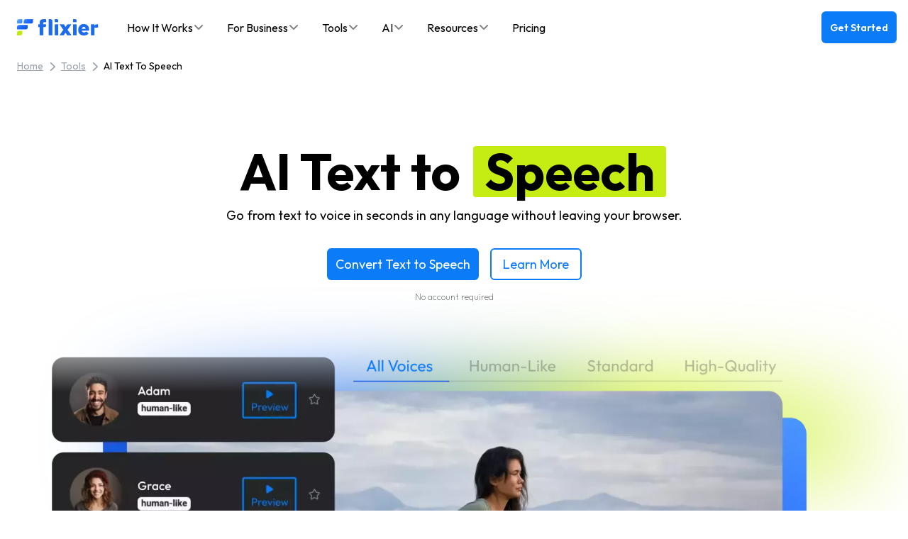

--- FILE ---
content_type: text/html; charset=utf-8
request_url: https://flixier.com/tools/text-to-speech-videos
body_size: 51078
content:
<!DOCTYPE html><html lang="en"><head><meta charSet="utf-8"/><title>Text to Speech AI Tool | +100 Realistic AI Voices - Flixier</title><meta name="author" content="Flixier"/><meta name="viewport" content="width=device-width, initial-scale=1"/><meta content="0a_csmvo5t3Ha5C9Tlsntt5wUEaSjPQ884yFhMz9CD4" name="google-site-verification"/><link rel="preconnect" href="https://df02ig60gv6ag.cloudfront.net"/><link rel="dns-prefetch" href="https://df02ig60gv6ag.cloudfront.net"/><link rel="preconnect" href="https://ddrzdtr17xo9o.cloudfront.net"/><link rel="dns-prefetch" href="https://ddrzdtr17xo9o.cloudfront.net"/><link href="/android-chrome-192x192.png" rel="shortcut icon" type="image/x-icon"/><link rel="apple-touch-icon" sizes="180x180" href="/apple-touch-icon.png"/><link rel="icon" type="image/png" sizes="32x32" href="/favicon-32x32.png"/><link rel="icon" type="image/png" sizes="16x16" href="/favicon-16x16.png"/><link rel="manifest" href="/site.webmanifest"/><link rel="mask-icon" href="/safari-pinned-tab.svg" color="#5bbad5"/><meta name="msapplication-TileColor" content="#da532c"/><meta name="theme-color" content="#ffffff"/><meta name="keywords" content="Text to speech, Ai text to speech, text to speech download, Text to speech software, ai tts generator"/><meta name="description" content="Turn your text into a human-like voice in seconds without leaving your browser. Generate authentic voiceovers in 130+ languages for your videos, ebooks, or ads."/><meta property="og:title" content="Text to Speech AI Tool | +100 Realistic AI Voices"/><meta property="og:url" content="https://flixier.com/tools/text-to-speech-videos"/><meta property="og:description" content="Turn your text into a human-like voice in seconds without leaving your browser. Generate authentic voiceovers in 130+ languages for your videos, ebooks, or ads."/><meta property="og:image" content="https://dp0rksi384o97.cloudfront.net/media/5485/text-to-speech-converter.png"/><meta name="twitter:title" content="Text to Speech AI Tool | +100 Realistic AI Voices"/><meta name="twitter:description" content="Turn your text into a human-like voice in seconds without leaving your browser. Generate authentic voiceovers in 130+ languages for your videos, ebooks, or ads."/><meta name="twitter:image" content="https://dp0rksi384o97.cloudfront.net/media/5485/text-to-speech-converter.png"/><link rel="canonical" href="https://flixier.com/tools/text-to-speech-videos"/><link rel="alternate" hrefLang="es" href="https://flixier.com/es/tools/texto-a-voz"/><link rel="alternate" hrefLang="de" href="https://flixier.com/de/tools/wie-man-videos-mit-text-to-speech-erstellt"/><link rel="alternate" hrefLang="pt" href="https://flixier.com/pt/tools/como-fazer-videos-de-texto-para-fala"/><link rel="alternate" hrefLang="ro" href="https://flixier.com/ro/tools/videoclipuri-text-to-speech"/><link rel="alternate" hrefLang="en" href="https://flixier.com/tools/text-to-speech-videos"/><link rel="alternate" hrefLang="x-default" href="https://flixier.com/tools/text-to-speech-videos"/><meta content="summary_large_image" name="twitter:card"/><meta content="@flixier_pro" name="twitter:site"/><meta content="@flixier_pro" name="twitter:creator"/><meta content="Flixier" property="og:site_name"/><meta content="website" property="og:type"/><script type="application/ld+json">{
  "@context": "https://schema.org",
  "@type": "WebPage",
  "url": "https://flixier.com/tools/text-to-speech-videos",
  "name": "Text to Speech AI Tool | +100 Realistic AI Voices",
  "description": "Turn your text into a human-like voice in seconds without leaving your browser. Generate authentic voiceovers in 130+ languages for your videos, ebooks, or ads.",
  "image": "https://dp0rksi384o97.cloudfront.net/media/5485/text-to-speech-converter.png",
  "dateModified": "Feb 00, 2025",
  "datePublished": "Feb 02, 2024",
  "inLanguage": "en-US",
  "isPartOf": {
    "@context": "https://schema.org",
    "@type": "WebSite",
    "name": "Flixier",
    "url": "https://flixier.com"
  }
}</script><script type="application/ld+json">{
  "@context": "https://schema.org",
  "@type": "BreadcrumbList",
  "itemListElement": [
    {
      "name": "Home",
      "item": "https://flixier.com",
      "@type": "ListItem",
      "position": 1
    },
    {
      "name": "Tools",
      "item": "https://flixier.com/tools",
      "@type": "ListItem",
      "position": 2
    },
    {
      "name": "AI Text to Speech",
      "item": "https://flixier.com/tools/text-to-speech-videos",
      "@type": "ListItem",
      "position": 3
    }
  ]
}</script><script type="application/ld+json">{
  "@context": "https://schema.org",
  "@type": "HowTo",
  "name": "How to convert text to speech:",
  "step": [
    {
      "@type": "HowToStep",
      "name": "Open Flixier",
      "image": "https://dp0rksi384o97.cloudfront.net/media/5485/text-to-speech-converter.png",
      "url": "https://flixier.com/tools/text-to-speech-videos#how-to",
      "position": 1,
      "itemListElement": [
        {
          "@type": "HowToDirection",
          "text": "Click the Start Editing button above to activate Flixier's AI TTS generator in your tab. Next, go to Import or Record and choose the text-to-speech tool."
        }
      ]
    },
    {
      "@type": "HowToStep",
      "name": "Convert text to speech",
      "image": "https://dp0rksi384o97.cloudfront.net/media/5485/text-to-speech-converter.png",
      "url": "https://flixier.com/tools/text-to-speech-videos#how-to",
      "position": 2,
      "itemListElement": [
        {
          "@type": "HowToDirection",
          "text": "Type or paste your transcripts into the text box on the right. Use the Preview options to listen to different voices. Choose one and select the language from the drop-down menu. Adjust the voice settings to fit your needs, then click on Generate. After your voice is generated, click Add to My Library. From there, you can use it in your video and apply sound effects, background music, transitions, and more with the intuitive video editor."
        }
      ]
    },
    {
      "@type": "HowToStep",
      "name": "Save and Publish",
      "image": "https://dp0rksi384o97.cloudfront.net/media/5485/text-to-speech-converter.png",
      "url": "https://flixier.com/tools/text-to-speech-videos#how-to",
      "position": 3,
      "itemListElement": [
        {
          "@type": "HowToDirection",
          "text": "Once you finish, go to Export, select Audio or Video format, and click the Export and Download button to save it as an MP3 or MP4 file on your device."
        }
      ]
    }
  ],
  "alternativeHeadline": "Go from text to voice in seconds in any language without leaving your browser.",
  "image": "https://dp0rksi384o97.cloudfront.net/media/5485/text-to-speech-converter.png",
  "keywords": "Text to speech, Ai text to speech, text to speech download, Text to speech software, ai tts generator",
  "url": "https://flixier.com/tools/text-to-speech-videos",
  "datePublished": "Feb 02, 2024",
  "dateCreated": "Oct 02, 2021",
  "dateModified": "Feb 00, 2025",
  "description": "Turn your text into a human-like voice in seconds without leaving your browser. Generate authentic voiceovers in 130+ languages for your videos, ebooks, or ads.",
  "totalTime": "PT2M"
}</script><script type="application/ld+json">{
  "@context": "https://schema.org",
  "@type": "FAQPage",
  "mainEntity": [
    {
      "@type": "Question",
      "name": "Is Flixier a free text-to-speech generator?",
      "acceptedAnswer": {
        "@type": "Answer",
        "text": "Absolutely! You can easily give Flixier's text-to-speech generator a try for free, straight from your browser, with no sign-ups or installations needed."
      }
    },
    {
      "@type": "Question",
      "name": "Can I download the audio file?",
      "acceptedAnswer": {
        "@type": "Answer",
        "text": "Definitely! You can download your voiceover as a high-quality MP3 file. If you choose to add it to a video, you can then save the entire video project as an MP4 file as well."
      }
    },
    {
      "@type": "Question",
      "name": "Is AI used when generating speech from text?",
      "acceptedAnswer": {
        "@type": "Answer",
        "text": "Yes! AI can transform written text into spoken words with excellent accuracy in over 130 languages. It's like having a voice for your words whenever inspiration strikes."
      }
    }
  ]
}</script><script type="application/ld+json">{
  "@context": "https://schema.org",
  "@type": "VideoObject",
  "name": "Text to Speech AI Tool | +100 Realistic AI Voices",
  "description": "Turn your text into a human-like voice in seconds without leaving your browser. Generate authentic voiceovers in 130+ languages for your videos, ebooks, or ads.",
  "thumbnailUrl": [
    "https://dp0rksi384o97.cloudfront.net/media/5485/text-to-speech-converter.png"
  ],
  "uploadDate": "2021-10-26T08:28:30.000Z",
  "contentUrl": "https://www.youtube.com/watch?v=aF6XklxSEuo",
  "embedUrl": "https://www.youtube.com/watch?v=aF6XklxSEuo",
  "keywords": "Text to speech, Ai text to speech, text to speech download, Text to speech software, ai tts generator",
  "productionCompany": {
    "@type": "Organization",
    "name": "Flixier",
    "url": "https://flixier.com"
  }
}</script><script type="application/ld+json">{
  "@context": "https://schema.org",
  "@type": "SoftwareApplication",
  "url": "https://flixier.com/tools/text-to-speech-videos",
  "name": "Flixier, AI Text to Speech",
  "description": "Go from text to voice in seconds in any language without leaving your browser.",
  "operatingSystem": "Windows, MacOS, Chrome OS, Linux, iOS, Android",
  "applicationCategory": "MultimediaApplication",
  "applicationSubCategory": "Video Editor",
  "aggregateRating": {
    "@type": "AggregateRating",
    "ratingValue": "4.5",
    "worstRating": "1",
    "bestRating": "5",
    "ratingCount": "334"
  },
  "image": "https://dp0rksi384o97.cloudfront.net/media/5485/text-to-speech-converter.png",
  "offers": {
    "@type": "Offer",
    "price": "0",
    "priceCurrency": "USD"
  }
}</script><link rel="preload" href="/_next/static/media/flixier-logo-dark.2b00decc.png" as="image" fetchpriority="high"/><link rel="preload" href="/_next/static/media/lines.905819f6.svg" as="image" fetchpriority="high"/><link rel="preload" href="/_next/static/media/smallFlixierLogoIcon.84a57b50.svg" as="image" fetchpriority="high"/><meta name="next-head-count" content="47"/><link rel="preload" href="/_next/static/media/7b0b24f36b1a6d0b-s.p.woff2" as="font" type="font/woff2" crossorigin="anonymous" data-next-font="size-adjust"/><link rel="preload" href="/_next/static/css/d50a6c64c926bfe2.css" as="style"/><link rel="stylesheet" href="/_next/static/css/d50a6c64c926bfe2.css" data-n-g=""/><link rel="preload" href="/_next/static/css/b336be2d12f94dab.css" as="style"/><link rel="stylesheet" href="/_next/static/css/b336be2d12f94dab.css" data-n-p=""/><noscript data-n-css=""></noscript><script defer="" nomodule="" src="/_next/static/chunks/polyfills-42372ed130431b0a.js"></script><script defer="" src="/_next/static/chunks/135.f8549ccac81b94fc.js"></script><script src="/_next/static/chunks/webpack-624fe18e7a6b0a06.js" defer=""></script><script src="/_next/static/chunks/framework-6489e49986e293be.js" defer=""></script><script src="/_next/static/chunks/main-88a878f0f1431063.js" defer=""></script><script src="/_next/static/chunks/pages/_app-f60dea4f9cd46cf8.js" defer=""></script><script src="/_next/static/chunks/f6fbe630-84d1beb281548966.js" defer=""></script><script src="/_next/static/chunks/1664-fb3f0cf578d5503f.js" defer=""></script><script src="/_next/static/chunks/959-604ede55ce268b70.js" defer=""></script><script src="/_next/static/chunks/2728-f73af4386d4ade85.js" defer=""></script><script src="/_next/static/chunks/6179-45abe43680adabdc.js" defer=""></script><script src="/_next/static/chunks/5047-32a8e456151fdf5b.js" defer=""></script><script src="/_next/static/chunks/4208-ec3be1acfa7b8605.js" defer=""></script><script src="/_next/static/chunks/3118-172fe2d1e44819dc.js" defer=""></script><script src="/_next/static/chunks/9061-10df267f2ea5771c.js" defer=""></script><script src="/_next/static/chunks/7295-45c17914e38ee845.js" defer=""></script><script src="/_next/static/chunks/2721-9fd4f8d655e45b5c.js" defer=""></script><script src="/_next/static/chunks/pages/%5Blocale%5D/tools/%5B...slug%5D-726912115c2e90c1.js" defer=""></script><script src="/_next/static/0WtHXWRzJHpMYux4P-Jsx/_buildManifest.js" defer=""></script><script src="/_next/static/0WtHXWRzJHpMYux4P-Jsx/_ssgManifest.js" defer=""></script></head><body><div id="__next"><main class="__className_ed3508"><div class="navbar-light sticky top-0 z-[99] p-6 py-4 !pr-4 font-outfit text-black"><div class="mx-auto flex items-center justify-between xl:container"><div class="z-10 flex items-center"><a href="https://flixier.com" class="text-black"><div class="sr-only">Flixier logo - Home</div><img alt="Flixier logo" fetchpriority="high" width="115" height="23" decoding="async" data-nimg="1" class="mr-6" style="color:transparent" src="/_next/static/media/flixier-logo-dark.2b00decc.png"/></a></div><nav class="hidden gap-2 xl:flex"><div class="relative hidden lg:block text-black"><div class="js-only flex h-11 cursor-pointer items-center gap-1 rounded-lg px-4 py-0 text-base capitalize font-normal  hover:text-navbar-primary-dark" role="button" tabindex="0" aria-expanded="false" aria-controls="dropdown-how_it_works"><span>How it works</span><svg aria-hidden="true" focusable="false" data-prefix="fas" data-icon="angle-down" class="svg-inline--fa fa-angle-down size-4 flex-shrink-0 opacity-50" role="img" xmlns="http://www.w3.org/2000/svg" viewBox="0 0 448 512"><path fill="currentColor" d="M201.4 342.6c12.5 12.5 32.8 12.5 45.3 0l160-160c12.5-12.5 12.5-32.8 0-45.3s-32.8-12.5-45.3 0L224 274.7 86.6 137.4c-12.5-12.5-32.8-12.5-45.3 0s-12.5 32.8 0 45.3l160 160z"></path></svg></div><nav id="dropdown-how_it_works" class="absolute z-50 flex max-h-[calc(100vh-120px)] overflow-visible pt-1 capitalize pointer-events-none hidden"><div class="mt-2 flex overflow-hidden rounded-xl bg-white shadow-[1px_40px_80px_0px_rgba(0,0,0,0.18)]"><div class="flex w-[325px] flex-col gap-3 bg-white p-6 rounded-xl" style="height:300px"><div class="px-3"><div class="text-xs font-semibold uppercase tracking-wide text-navbar-gray-300">How it works</div></div><div class="ps-white-transparent Scroll_customPs__GTpKd min-h-0 flex-1"><div class="flex flex-col gap-0.5"><div class="group flex cursor-pointer items-center gap-3 rounded-lg p-3 hover:bg-gray-50"><div class="flex h-6 w-6 items-center justify-center"><svg aria-hidden="true" focusable="false" data-prefix="fas" data-icon="users" class="svg-inline--fa fa-users h-4 w-4 text-navbar-primary-dark" role="img" xmlns="http://www.w3.org/2000/svg" viewBox="0 0 640 512"><path fill="currentColor" d="M144 0a80 80 0 1 1 0 160A80 80 0 1 1 144 0zM512 0a80 80 0 1 1 0 160A80 80 0 1 1 512 0zM0 298.7C0 239.8 47.8 192 106.7 192h42.7c15.9 0 31 3.5 44.6 9.7c-1.3 7.2-1.9 14.7-1.9 22.3c0 38.2 16.8 72.5 43.3 96c-.2 0-.4 0-.7 0H21.3C9.6 320 0 310.4 0 298.7zM405.3 320c-.2 0-.4 0-.7 0c26.6-23.5 43.3-57.8 43.3-96c0-7.6-.7-15-1.9-22.3c13.6-6.3 28.7-9.7 44.6-9.7h42.7C592.2 192 640 239.8 640 298.7c0 11.8-9.6 21.3-21.3 21.3H405.3zM224 224a96 96 0 1 1 192 0 96 96 0 1 1 -192 0zM128 485.3C128 411.7 187.7 352 261.3 352H378.7C452.3 352 512 411.7 512 485.3c0 14.7-11.9 26.7-26.7 26.7H154.7c-14.7 0-26.7-11.9-26.7-26.7z"></path></svg></div><div class="flex-1"><div class="text-base font-normal text-elevation-4 group-hover:text-navbar-primary-dark">Who it&#x27;s for</div></div><div class="flex h-6 w-6 items-center justify-center"><svg aria-hidden="true" focusable="false" data-prefix="fas" data-icon="chevron-right" class="svg-inline--fa fa-chevron-right h-3 w-3 text-navbar-gray-light" role="img" xmlns="http://www.w3.org/2000/svg" viewBox="0 0 320 512"><path fill="currentColor" d="M310.6 233.4c12.5 12.5 12.5 32.8 0 45.3l-192 192c-12.5 12.5-32.8 12.5-45.3 0s-12.5-32.8 0-45.3L242.7 256 73.4 86.6c-12.5-12.5-12.5-32.8 0-45.3s32.8-12.5 45.3 0l192 192z"></path></svg></div></div><div class="group flex cursor-pointer items-center gap-3 rounded-lg p-3 hover:bg-gray-50"><div class="flex h-6 w-6 items-center justify-center"><svg aria-hidden="true" focusable="false" data-prefix="fas" data-icon="star" class="svg-inline--fa fa-star h-4 w-4 text-navbar-primary-dark" role="img" xmlns="http://www.w3.org/2000/svg" viewBox="0 0 576 512"><path fill="currentColor" d="M316.9 18C311.6 7 300.4 0 288.1 0s-23.4 7-28.8 18L195 150.3 51.4 171.5c-12 1.8-22 10.2-25.7 21.7s-.7 24.2 7.9 32.7L137.8 329 113.2 474.7c-2 12 3 24.2 12.9 31.3s23 8 33.8 2.3l128.3-68.5 128.3 68.5c10.8 5.7 23.9 4.9 33.8-2.3s14.9-19.3 12.9-31.3L438.5 329 542.7 225.9c8.6-8.5 11.7-21.2 7.9-32.7s-13.7-19.9-25.7-21.7L381.2 150.3 316.9 18z"></path></svg></div><div class="flex-1"><div class="text-base font-normal text-elevation-4 group-hover:text-navbar-primary-dark">What you can do</div></div><div class="flex h-6 w-6 items-center justify-center"><svg aria-hidden="true" focusable="false" data-prefix="fas" data-icon="chevron-right" class="svg-inline--fa fa-chevron-right h-3 w-3 text-navbar-gray-light" role="img" xmlns="http://www.w3.org/2000/svg" viewBox="0 0 320 512"><path fill="currentColor" d="M310.6 233.4c12.5 12.5 12.5 32.8 0 45.3l-192 192c-12.5 12.5-32.8 12.5-45.3 0s-12.5-32.8 0-45.3L242.7 256 73.4 86.6c-12.5-12.5-12.5-32.8 0-45.3s32.8-12.5 45.3 0l192 192z"></path></svg></div></div></div></div></div><div class="flex flex-col bg-light-blue-bg  w-0 overflow-hidden p-0"><div class="flex h-full flex-col hidden"><div class="mb-3 pl-6 pr-2 pt-6"><div class="pl-3 text-xs font-semibold uppercase tracking-wide text-navbar-gray-300"></div></div><div class="ps-white-transparent Scroll_customPs__GTpKd min-h-0 flex-1 pl-6 pr-2"><div class="flex w-full gap-4"><a href="https://flixier.com/solutions/marketers" class="hidden flex-shrink-0 rounded-lg p-3 text-base font-normal text-elevation-4 hover:bg-white/50 hover:text-navbar-primary-dark">Marketers</a><a href="https://flixier.com/solutions/online-educators" class="hidden flex-shrink-0 rounded-lg p-3 text-base font-normal text-elevation-4 hover:bg-white/50 hover:text-navbar-primary-dark">Online Educators</a><a href="https://flixier.com/solutions/social-media-creators" class="hidden flex-shrink-0 rounded-lg p-3 text-base font-normal text-elevation-4 hover:bg-white/50 hover:text-navbar-primary-dark">Social Media Creators</a><a href="https://flixier.com/solutions/business-owners" class="hidden flex-shrink-0 rounded-lg p-3 text-base font-normal text-elevation-4 hover:bg-white/50 hover:text-navbar-primary-dark">Business Owners</a><a href="https://flixier.com/create/video-for-tiktok-reels" class="hidden flex-shrink-0 rounded-lg p-3 text-base font-normal text-elevation-4 hover:bg-white/50 hover:text-navbar-primary-dark">Create Video for Reels, TIkToks &amp; Shorts</a><a href="https://flixier.com/tools/auto-subtitle-generator" class="hidden flex-shrink-0 rounded-lg p-3 text-base font-normal text-elevation-4 hover:bg-white/50 hover:text-navbar-primary-dark">Translate &amp; Add Subtitles</a><a href="https://flixier.com/tools/repurpose-videos" class="hidden flex-shrink-0 rounded-lg p-3 text-base font-normal text-elevation-4 hover:bg-white/50 hover:text-navbar-primary-dark">Repurpose Videos into Social Clips</a><a href="https://flixier.com/create/create-demo-video" class="hidden flex-shrink-0 rounded-lg p-3 text-base font-normal text-elevation-4 hover:bg-white/50 hover:text-navbar-primary-dark">Make Product Demo Videos</a><a href="https://flixier.com/ai/ai-voice-over" class="hidden flex-shrink-0 rounded-lg p-3 text-base font-normal text-elevation-4 hover:bg-white/50 hover:text-navbar-primary-dark">AI Voiceover</a><a href="https://flixier.com/tools/video-collaboration" class="hidden flex-shrink-0 rounded-lg p-3 text-base font-normal text-elevation-4 hover:bg-white/50 hover:text-navbar-primary-dark">Collaborate on Video Projects</a><a href="https://flixier.com/create/make-training-videos" class="hidden flex-shrink-0 rounded-lg p-3 text-base font-normal text-elevation-4 hover:bg-white/50 hover:text-navbar-primary-dark">Create Training Videos</a></div></div></div></div></div></nav></div><div class="relative text-black"><div class="flex h-11 cursor-pointer items-center gap-1 rounded-lg px-4 py-0 text-base font-normal hover:text-navbar-primary-dark" role="button" tabindex="0" aria-expanded="false" aria-controls="dropdown-for-business"><span>For Business</span><svg aria-hidden="true" focusable="false" data-prefix="fas" data-icon="angle-down" class="svg-inline--fa fa-angle-down size-4 flex-shrink-0 opacity-50" role="img" xmlns="http://www.w3.org/2000/svg" viewBox="0 0 448 512"><path fill="currentColor" d="M201.4 342.6c12.5 12.5 32.8 12.5 45.3 0l160-160c12.5-12.5 12.5-32.8 0-45.3s-32.8-12.5-45.3 0L224 274.7 86.6 137.4c-12.5-12.5-32.8-12.5-45.3 0s-12.5 32.8 0 45.3l160 160z"></path></svg></div><nav id="dropdown-for-business" class="absolute z-50 flex max-h-[calc(100vh-120px)] overflow-visible pt-1 pointer-events-none hidden"><div class="mt-2 flex overflow-hidden rounded-xl bg-white shadow-[1px_40px_80px_0px_rgba(0,0,0,0.18)]"><div class="flex w-[275px] flex-col gap-3 bg-white p-6 rounded-xl" style="height:300px"><div class="px-3"><div class="text-navbar-gray-300 text-xs font-semibold uppercase tracking-wide">For Business</div></div><div class="ps-white-transparent Scroll_customPs__GTpKd min-h-0 flex-1"><div class="flex flex-col gap-0.5"><div><div class="group flex cursor-pointer items-center gap-3 rounded-lg p-3 hover:bg-gray-50"><div class="flex h-[22px] w-[22px] items-center justify-center"><svg aria-hidden="true" focusable="false" data-prefix="fas" data-icon="puzzle-piece" class="svg-inline--fa fa-puzzle-piece text-navbar-primary-dark text-sm" role="img" xmlns="http://www.w3.org/2000/svg" viewBox="0 0 512 512"><path fill="currentColor" d="M192 104.8c0-9.2-5.8-17.3-13.2-22.8C167.2 73.3 160 61.3 160 48c0-26.5 28.7-48 64-48s64 21.5 64 48c0 13.3-7.2 25.3-18.8 34c-7.4 5.5-13.2 13.6-13.2 22.8c0 12.8 10.4 23.2 23.2 23.2H336c26.5 0 48 21.5 48 48v56.8c0 12.8 10.4 23.2 23.2 23.2c9.2 0 17.3-5.8 22.8-13.2c8.7-11.6 20.7-18.8 34-18.8c26.5 0 48 28.7 48 64s-21.5 64-48 64c-13.3 0-25.3-7.2-34-18.8c-5.5-7.4-13.6-13.2-22.8-13.2c-12.8 0-23.2 10.4-23.2 23.2V464c0 26.5-21.5 48-48 48H279.2c-12.8 0-23.2-10.4-23.2-23.2c0-9.2 5.8-17.3 13.2-22.8c11.6-8.7 18.8-20.7 18.8-34c0-26.5-28.7-48-64-48s-64 21.5-64 48c0 13.3 7.2 25.3 18.8 34c7.4 5.5 13.2 13.6 13.2 22.8c0 12.8-10.4 23.2-23.2 23.2H48c-26.5 0-48-21.5-48-48V343.2C0 330.4 10.4 320 23.2 320c9.2 0 17.3 5.8 22.8 13.2C54.7 344.8 66.7 352 80 352c26.5 0 48-28.7 48-64s-21.5-64-48-64c-13.3 0-25.3 7.2-34 18.8C40.5 250.2 32.4 256 23.2 256C10.4 256 0 245.6 0 232.8V176c0-26.5 21.5-48 48-48H168.8c12.8 0 23.2-10.4 23.2-23.2z"></path></svg></div><div class="flex-1 text-base font-normal group-hover:text-navbar-primary-dark text-elevation-4">Use Cases</div><div class="flex h-[22px] w-[22px] items-center justify-center"><svg aria-hidden="true" focusable="false" data-prefix="fas" data-icon="chevron-right" class="svg-inline--fa fa-chevron-right text-navbar-gray-light text-sm" role="img" xmlns="http://www.w3.org/2000/svg" viewBox="0 0 320 512"><path fill="currentColor" d="M310.6 233.4c12.5 12.5 12.5 32.8 0 45.3l-192 192c-12.5 12.5-32.8 12.5-45.3 0s-12.5-32.8 0-45.3L242.7 256 73.4 86.6c-12.5-12.5-12.5-32.8 0-45.3s32.8-12.5 45.3 0l192 192z"></path></svg></div></div></div><div><div class="group flex cursor-pointer items-center gap-3 rounded-lg p-3 hover:bg-gray-50"><div class="flex h-[22px] w-[22px] items-center justify-center"><svg aria-hidden="true" focusable="false" data-prefix="fas" data-icon="industry-windows" class="svg-inline--fa fa-industry-windows text-navbar-primary-dark text-sm" role="img" xmlns="http://www.w3.org/2000/svg" viewBox="0 0 576 512"><path fill="currentColor" d="M32 64c0-17.7 14.3-32 32-32h64c17.7 0 32 14.3 32 32V215.4L316.6 131c16-8.6 35.4 3 35.4 21.1v63.2L508.6 131c16-8.6 35.4 3 35.4 21.1V304 432c0 26.5-21.5 48-48 48H80c-26.5 0-48-21.5-48-48V352 304 64zM264 312c-8.8 0-16 7.2-16 16v48c0 8.8 7.2 16 16 16h48c8.8 0 16-7.2 16-16V328c0-8.8-7.2-16-16-16H264zM120 328v48c0 8.8 7.2 16 16 16h48c8.8 0 16-7.2 16-16V328c0-8.8-7.2-16-16-16H136c-8.8 0-16 7.2-16 16zm272-16c-8.8 0-16 7.2-16 16v48c0 8.8 7.2 16 16 16h48c8.8 0 16-7.2 16-16V328c0-8.8-7.2-16-16-16H392z"></path></svg></div><div class="flex-1 text-base font-normal group-hover:text-navbar-primary-dark text-elevation-4">Industries</div><div class="flex h-[22px] w-[22px] items-center justify-center"><svg aria-hidden="true" focusable="false" data-prefix="fas" data-icon="chevron-right" class="svg-inline--fa fa-chevron-right text-navbar-gray-light text-sm" role="img" xmlns="http://www.w3.org/2000/svg" viewBox="0 0 320 512"><path fill="currentColor" d="M310.6 233.4c12.5 12.5 12.5 32.8 0 45.3l-192 192c-12.5 12.5-32.8 12.5-45.3 0s-12.5-32.8 0-45.3L242.7 256 73.4 86.6c-12.5-12.5-12.5-32.8 0-45.3s32.8-12.5 45.3 0l192 192z"></path></svg></div></div></div></div></div></div><div class="bg-light-blue-bg flex flex-col  w-0 overflow-hidden p-0"><div class="flex h-full flex-col hidden"><div class="mb-3 px-6 pt-6"><div class="text-navbar-gray-300 pl-3 text-xs font-semibold uppercase tracking-wide">Use Cases</div></div><div class="ps-white-transparent Scroll_customPs__GTpKd min-h-0 flex-1 px-6"><div class="flex flex-col gap-0.5"><a href="https://flixier.com/b2b/employee-onboarding" class="hover:text-navbar-primary-dark block rounded-lg p-3 text-base font-normal text-elevation-4 hover:bg-white/50">Employee Onboarding</a><a href="https://flixier.com/b2b/compliance-training" class="hover:text-navbar-primary-dark block rounded-lg p-3 text-base font-normal text-elevation-4 hover:bg-white/50">Compliance Training</a><a href="https://flixier.com/b2b/sales-enablement" class="hover:text-navbar-primary-dark block rounded-lg p-3 text-base font-normal text-elevation-4 hover:bg-white/50">Sales Enablement</a><a href="https://flixier.com/b2b/customer-education" class="hover:text-navbar-primary-dark block rounded-lg p-3 text-base font-normal text-elevation-4 hover:bg-white/50">Customer Education</a><a href="https://flixier.com/b2b/it-product-training" class="hover:text-navbar-primary-dark block rounded-lg p-3 text-base font-normal text-elevation-4 hover:bg-white/50">IT/Product Training</a><a href="https://flixier.com/b2b/frontline-workforce-training" class="hover:text-navbar-primary-dark block rounded-lg p-3 text-base font-normal text-elevation-4 hover:bg-white/50">Frontline Workforce Training</a></div></div></div><div class="flex h-full flex-col hidden"><div class="mb-3 px-6 pt-6"><div class="text-navbar-gray-300 pl-3 text-xs font-semibold uppercase tracking-wide">Industries</div></div><div class="ps-white-transparent Scroll_customPs__GTpKd min-h-0 flex-1 px-6"><div class="flex flex-col gap-0.5"><a href="https://flixier.com/b2b/saas" class="hover:text-navbar-primary-dark block rounded-lg p-3 text-base font-normal text-elevation-4 hover:bg-white/50">SaaS</a><a href="https://flixier.com/b2b/manufacturing" class="hover:text-navbar-primary-dark block rounded-lg p-3 text-base font-normal text-elevation-4 hover:bg-white/50">Manufacturing</a><a href="https://flixier.com/b2b/healthcare" class="hover:text-navbar-primary-dark block rounded-lg p-3 text-base font-normal text-elevation-4 hover:bg-white/50">Healthcare</a><a href="https://flixier.com/b2b/education" class="hover:text-navbar-primary-dark block rounded-lg p-3 text-base font-normal text-elevation-4 hover:bg-white/50">Education</a><a href="https://flixier.com/b2b/financial-services" class="hover:text-navbar-primary-dark block rounded-lg p-3 text-base font-normal text-elevation-4 hover:bg-white/50">Financial Services</a><a href="https://flixier.com/b2b/agencies" class="hover:text-navbar-primary-dark block rounded-lg p-3 text-base font-normal text-elevation-4 hover:bg-white/50">Agencies</a></div></div></div></div></div></nav></div><div class="relative hidden lg:block text-black"><noscript><a href="https://flixier.com/tools" class="mr-6 inline-block hover:text-gray-400">Tools</a></noscript><div class="js-only flex h-11 cursor-pointer items-center gap-1 rounded-lg px-4 py-0 text-base capitalize font-normal  hover:text-navbar-primary-dark" role="button" tabindex="0" aria-expanded="false" aria-controls="dropdown-tools"><span>Tools</span><svg aria-hidden="true" focusable="false" data-prefix="fas" data-icon="angle-down" class="svg-inline--fa fa-angle-down size-4 flex-shrink-0 opacity-50" role="img" xmlns="http://www.w3.org/2000/svg" viewBox="0 0 448 512"><path fill="currentColor" d="M201.4 342.6c12.5 12.5 32.8 12.5 45.3 0l160-160c12.5-12.5 12.5-32.8 0-45.3s-32.8-12.5-45.3 0L224 274.7 86.6 137.4c-12.5-12.5-32.8-12.5-45.3 0s-12.5 32.8 0 45.3l160 160z"></path></svg></div><nav id="dropdown-tools" class="absolute z-50 flex max-h-[calc(100vh-120px)] overflow-visible pt-1 capitalize pointer-events-none hidden"><div class="mt-2 flex overflow-hidden rounded-xl bg-white shadow-[1px_40px_80px_0px_rgba(0,0,0,0.18)]"><div class="flex w-[325px] flex-col gap-3 bg-white p-6 rounded-xl" style="height:526px"><div class="px-3"><div class="text-xs font-semibold uppercase tracking-wide text-navbar-gray-300">Tools</div></div><div class="ps-white-transparent Scroll_customPs__GTpKd min-h-0 flex-1"><div class="flex flex-col gap-0.5"><div class="group flex cursor-pointer items-center gap-3 rounded-lg p-3 hover:bg-gray-50"><div class="flex h-6 w-6 items-center justify-center"><svg aria-hidden="true" focusable="false" data-prefix="fas" data-icon="circle-video" class="svg-inline--fa fa-circle-video h-4 w-4 text-navbar-primary-dark" role="img" xmlns="http://www.w3.org/2000/svg" viewBox="0 0 512 512"><path fill="currentColor" d="M256 512A256 256 0 1 0 256 0a256 256 0 1 0 0 512zM128 192c0-17.7 14.3-32 32-32H288c17.7 0 32 14.3 32 32V320c0 17.7-14.3 32-32 32H160c-17.7 0-32-14.3-32-32V192zM396.9 317.9L352 288V224l44.9-29.9c2-1.3 4.4-2.1 6.8-2.1c6.8 0 12.3 5.5 12.3 12.3V307.7c0 6.8-5.5 12.3-12.3 12.3c-2.4 0-4.8-.7-6.8-2.1z"></path></svg></div><div class="flex-1"><div class="text-base font-normal text-elevation-4 group-hover:text-navbar-primary-dark">Video Editor</div></div><div class="flex h-6 w-6 items-center justify-center"><svg aria-hidden="true" focusable="false" data-prefix="fas" data-icon="chevron-right" class="svg-inline--fa fa-chevron-right h-3 w-3 text-navbar-gray-light" role="img" xmlns="http://www.w3.org/2000/svg" viewBox="0 0 320 512"><path fill="currentColor" d="M310.6 233.4c12.5 12.5 12.5 32.8 0 45.3l-192 192c-12.5 12.5-32.8 12.5-45.3 0s-12.5-32.8 0-45.3L242.7 256 73.4 86.6c-12.5-12.5-12.5-32.8 0-45.3s32.8-12.5 45.3 0l192 192z"></path></svg></div></div><div class="group flex cursor-pointer items-center gap-3 rounded-lg p-3 hover:bg-gray-50"><div class="flex h-6 w-6 items-center justify-center"><svg aria-hidden="true" focusable="false" data-prefix="fas" data-icon="camera-web" class="svg-inline--fa fa-camera-web h-4 w-4 text-navbar-primary-dark" role="img" xmlns="http://www.w3.org/2000/svg" viewBox="0 0 448 512"><path fill="currentColor" d="M344.2 413.1C406.6 373.3 448 303.5 448 224C448 100.3 347.7 0 224 0S0 100.3 0 224c0 79.5 41.4 149.3 103.8 189.1L45.6 453.8c-11.4 8-16.4 22.5-12.2 35.8S50 512 64 512H384c14 0 26.3-9.1 30.5-22.4s-.7-27.8-12.2-35.8l-58.2-40.7zM224 352a128 128 0 1 0 0-256 128 128 0 1 0 0 256zm0-288a160 160 0 1 1 0 320 160 160 0 1 1 0-320zM176 224c0 8.8-7.2 16-16 16s-16-7.2-16-16c0-44.2 35.8-80 80-80c8.8 0 16 7.2 16 16s-7.2 16-16 16c-26.5 0-48 21.5-48 48z"></path></svg></div><div class="flex-1"><div class="text-base font-normal text-elevation-4 group-hover:text-navbar-primary-dark">Recording Tools</div></div><div class="flex h-6 w-6 items-center justify-center"><svg aria-hidden="true" focusable="false" data-prefix="fas" data-icon="chevron-right" class="svg-inline--fa fa-chevron-right h-3 w-3 text-navbar-gray-light" role="img" xmlns="http://www.w3.org/2000/svg" viewBox="0 0 320 512"><path fill="currentColor" d="M310.6 233.4c12.5 12.5 12.5 32.8 0 45.3l-192 192c-12.5 12.5-32.8 12.5-45.3 0s-12.5-32.8 0-45.3L242.7 256 73.4 86.6c-12.5-12.5-12.5-32.8 0-45.3s32.8-12.5 45.3 0l192 192z"></path></svg></div></div><div class="group flex cursor-pointer items-center gap-3 rounded-lg p-3 hover:bg-gray-50"><div class="flex h-6 w-6 items-center justify-center"><svg aria-hidden="true" focusable="false" data-prefix="fas" data-icon="closed-captioning" class="svg-inline--fa fa-closed-captioning h-4 w-4 text-navbar-primary-dark" role="img" xmlns="http://www.w3.org/2000/svg" viewBox="0 0 576 512"><path fill="currentColor" d="M0 96C0 60.7 28.7 32 64 32H512c35.3 0 64 28.7 64 64V416c0 35.3-28.7 64-64 64H64c-35.3 0-64-28.7-64-64V96zM200 208c14.2 0 27 6.1 35.8 16c8.8 9.9 24 10.7 33.9 1.9s10.7-24 1.9-33.9c-17.5-19.6-43.1-32-71.5-32c-53 0-96 43-96 96s43 96 96 96c28.4 0 54-12.4 71.5-32c8.8-9.9 8-25-1.9-33.9s-25-8-33.9 1.9c-8.8 9.9-21.6 16-35.8 16c-26.5 0-48-21.5-48-48s21.5-48 48-48zm144 48c0-26.5 21.5-48 48-48c14.2 0 27 6.1 35.8 16c8.8 9.9 24 10.7 33.9 1.9s10.7-24 1.9-33.9c-17.5-19.6-43.1-32-71.5-32c-53 0-96 43-96 96s43 96 96 96c28.4 0 54-12.4 71.5-32c8.8-9.9 8-25-1.9-33.9s-25-8-33.9 1.9c-8.8 9.9-21.6 16-35.8 16c-26.5 0-48-21.5-48-48z"></path></svg></div><div class="flex-1"><div class="text-base font-normal text-elevation-4 group-hover:text-navbar-primary-dark">Subtitles / Language</div></div><div class="flex h-6 w-6 items-center justify-center"><svg aria-hidden="true" focusable="false" data-prefix="fas" data-icon="chevron-right" class="svg-inline--fa fa-chevron-right h-3 w-3 text-navbar-gray-light" role="img" xmlns="http://www.w3.org/2000/svg" viewBox="0 0 320 512"><path fill="currentColor" d="M310.6 233.4c12.5 12.5 12.5 32.8 0 45.3l-192 192c-12.5 12.5-32.8 12.5-45.3 0s-12.5-32.8 0-45.3L242.7 256 73.4 86.6c-12.5-12.5-12.5-32.8 0-45.3s32.8-12.5 45.3 0l192 192z"></path></svg></div></div><div class="group flex cursor-pointer items-center gap-3 rounded-lg p-3 hover:bg-gray-50"><div class="flex h-6 w-6 items-center justify-center"><svg aria-hidden="true" focusable="false" data-prefix="fas" data-icon="subtitles" class="svg-inline--fa fa-subtitles h-4 w-4 text-navbar-primary-dark" role="img" xmlns="http://www.w3.org/2000/svg" viewBox="0 0 576 512"><path fill="currentColor" d="M64 32C28.7 32 0 60.7 0 96V416c0 35.3 28.7 64 64 64H512c35.3 0 64-28.7 64-64V96c0-35.3-28.7-64-64-64H64zm56 208H296c13.3 0 24 10.7 24 24s-10.7 24-24 24H120c-13.3 0-24-10.7-24-24s10.7-24 24-24zm256 0h80c13.3 0 24 10.7 24 24s-10.7 24-24 24H376c-13.3 0-24-10.7-24-24s10.7-24 24-24zM120 336h80c13.3 0 24 10.7 24 24s-10.7 24-24 24H120c-13.3 0-24-10.7-24-24s10.7-24 24-24zm160 0H456c13.3 0 24 10.7 24 24s-10.7 24-24 24H280c-13.3 0-24-10.7-24-24s10.7-24 24-24z"></path></svg></div><div class="flex-1"><div class="text-base font-normal text-elevation-4 group-hover:text-navbar-primary-dark">Converters &amp; Transcription</div></div><div class="flex h-6 w-6 items-center justify-center"><svg aria-hidden="true" focusable="false" data-prefix="fas" data-icon="chevron-right" class="svg-inline--fa fa-chevron-right h-3 w-3 text-navbar-gray-light" role="img" xmlns="http://www.w3.org/2000/svg" viewBox="0 0 320 512"><path fill="currentColor" d="M310.6 233.4c12.5 12.5 12.5 32.8 0 45.3l-192 192c-12.5 12.5-32.8 12.5-45.3 0s-12.5-32.8 0-45.3L242.7 256 73.4 86.6c-12.5-12.5-12.5-32.8 0-45.3s32.8-12.5 45.3 0l192 192z"></path></svg></div></div><div class="group flex cursor-pointer items-center gap-3 rounded-lg p-3 hover:bg-gray-50"><div class="flex h-6 w-6 items-center justify-center"><svg aria-hidden="true" focusable="false" data-prefix="fas" data-icon="hashtag" class="svg-inline--fa fa-hashtag h-4 w-4 text-navbar-primary-dark" role="img" xmlns="http://www.w3.org/2000/svg" viewBox="0 0 448 512"><path fill="currentColor" d="M181.3 32.4c17.4 2.9 29.2 19.4 26.3 36.8L197.8 128h95.1l11.5-69.3c2.9-17.4 19.4-29.2 36.8-26.3s29.2 19.4 26.3 36.8L357.8 128H416c17.7 0 32 14.3 32 32s-14.3 32-32 32H347.1L325.8 320H384c17.7 0 32 14.3 32 32s-14.3 32-32 32H315.1l-11.5 69.3c-2.9 17.4-19.4 29.2-36.8 26.3s-29.2-19.4-26.3-36.8l9.8-58.7H155.1l-11.5 69.3c-2.9 17.4-19.4 29.2-36.8 26.3s-29.2-19.4-26.3-36.8L90.2 384H32c-17.7 0-32-14.3-32-32s14.3-32 32-32h68.9l21.3-128H64c-17.7 0-32-14.3-32-32s14.3-32 32-32h68.9l11.5-69.3c2.9-17.4 19.4-29.2 36.8-26.3zM187.1 192L165.8 320h95.1l21.3-128H187.1z"></path></svg></div><div class="flex-1"><div class="text-base font-normal text-elevation-4 group-hover:text-navbar-primary-dark">Social Media Video Creation</div></div><div class="flex h-6 w-6 items-center justify-center"><svg aria-hidden="true" focusable="false" data-prefix="fas" data-icon="chevron-right" class="svg-inline--fa fa-chevron-right h-3 w-3 text-navbar-gray-light" role="img" xmlns="http://www.w3.org/2000/svg" viewBox="0 0 320 512"><path fill="currentColor" d="M310.6 233.4c12.5 12.5 12.5 32.8 0 45.3l-192 192c-12.5 12.5-32.8 12.5-45.3 0s-12.5-32.8 0-45.3L242.7 256 73.4 86.6c-12.5-12.5-12.5-32.8 0-45.3s32.8-12.5 45.3 0l192 192z"></path></svg></div></div><div class="group flex cursor-pointer items-center gap-3 rounded-lg p-3 hover:bg-gray-50"><div class="flex h-6 w-6 items-center justify-center"><svg aria-hidden="true" focusable="false" data-prefix="fas" data-icon="circle-video" class="svg-inline--fa fa-circle-video h-4 w-4 text-navbar-primary-dark" role="img" xmlns="http://www.w3.org/2000/svg" viewBox="0 0 512 512"><path fill="currentColor" d="M256 512A256 256 0 1 0 256 0a256 256 0 1 0 0 512zM128 192c0-17.7 14.3-32 32-32H288c17.7 0 32 14.3 32 32V320c0 17.7-14.3 32-32 32H160c-17.7 0-32-14.3-32-32V192zM396.9 317.9L352 288V224l44.9-29.9c2-1.3 4.4-2.1 6.8-2.1c6.8 0 12.3 5.5 12.3 12.3V307.7c0 6.8-5.5 12.3-12.3 12.3c-2.4 0-4.8-.7-6.8-2.1z"></path></svg></div><div class="flex-1"><div class="text-base font-normal text-elevation-4 group-hover:text-navbar-primary-dark">Events</div></div><div class="flex h-6 w-6 items-center justify-center"><svg aria-hidden="true" focusable="false" data-prefix="fas" data-icon="chevron-right" class="svg-inline--fa fa-chevron-right h-3 w-3 text-navbar-gray-light" role="img" xmlns="http://www.w3.org/2000/svg" viewBox="0 0 320 512"><path fill="currentColor" d="M310.6 233.4c12.5 12.5 12.5 32.8 0 45.3l-192 192c-12.5 12.5-32.8 12.5-45.3 0s-12.5-32.8 0-45.3L242.7 256 73.4 86.6c-12.5-12.5-12.5-32.8 0-45.3s32.8-12.5 45.3 0l192 192z"></path></svg></div></div></div></div><div class="mt-3 flex-shrink-0"><a href="/creator-flow" class="flex items-center gap-2 rounded-lg bg-secondary p-3 hover:bg-secondary/80 transition-colors"><div class="flex items-center justify-center rounded bg-primary px-1 py-0.5 flex-shrink-0"><span class="text-xs font-semibold leading-[18px] text-white whitespace-nowrap">NEW</span></div><span class="text-navbar-primary-dark text-xs font-semibold leading-5 flex-1 whitespace-nowrap">Explore Creator Flow</span><div class="flex h-5 w-5 items-center justify-center flex-shrink-0"><svg aria-hidden="true" focusable="false" data-prefix="fas" data-icon="arrow-up-right" class="svg-inline--fa fa-arrow-up-right h-3.5 w-3.5 text-primary" role="img" xmlns="http://www.w3.org/2000/svg" viewBox="0 0 384 512"><path fill="currentColor" d="M352 128c0-17.7-14.3-32-32-32L96 96c-17.7 0-32 14.3-32 32s14.3 32 32 32l146.7 0L41.4 361.4c-12.5 12.5-12.5 32.8 0 45.3s32.8 12.5 45.3 0L288 205.3 288 352c0 17.7 14.3 32 32 32s32-14.3 32-32l0-224z"></path></svg></div></a></div></div><div class="flex flex-col bg-light-blue-bg  w-0 overflow-hidden p-0"><div class="flex h-full flex-col hidden"><div class="mb-3 pl-6 pr-2 pt-6"><div class="pl-3 text-xs font-semibold uppercase tracking-wide text-navbar-gray-300"></div></div><div class="ps-white-transparent Scroll_customPs__GTpKd min-h-0 flex-1 pl-6 pr-2"><div class="flex w-full gap-4"><a href="https://flixier.com/tools/crop-video" class="hidden flex-shrink-0 rounded-lg p-3 text-base font-normal text-elevation-4 hover:bg-white/50 hover:text-navbar-primary-dark">Crop Video</a><a href="https://flixier.com/tools/cut-videos" class="hidden flex-shrink-0 rounded-lg p-3 text-base font-normal text-elevation-4 hover:bg-white/50 hover:text-navbar-primary-dark">Cut Video</a><a href="https://flixier.com/tools/flip-video" class="hidden flex-shrink-0 rounded-lg p-3 text-base font-normal text-elevation-4 hover:bg-white/50 hover:text-navbar-primary-dark">Flip Video</a><a href="https://flixier.com/tools/blur-or-pixelate-video" class="hidden flex-shrink-0 rounded-lg p-3 text-base font-normal text-elevation-4 hover:bg-white/50 hover:text-navbar-primary-dark">Blur or Pixelate Videos</a><a href="https://flixier.com/tools/video-splitter" class="hidden flex-shrink-0 rounded-lg p-3 text-base font-normal text-elevation-4 hover:bg-white/50 hover:text-navbar-primary-dark">Video Splitter</a><a href="https://flixier.com/tools/gif-editor" class="hidden flex-shrink-0 rounded-lg p-3 text-base font-normal text-elevation-4 hover:bg-white/50 hover:text-navbar-primary-dark">Easy to use GIF editor</a><a href="https://flixier.com/tools/video-effects-editor/video-glitch-effect" class="hidden flex-shrink-0 rounded-lg p-3 text-base font-normal text-elevation-4 hover:bg-white/50 hover:text-navbar-primary-dark">Glitching Effect</a><a href="https://flixier.com/tools/rotate-video" class="hidden flex-shrink-0 rounded-lg p-3 text-base font-normal text-elevation-4 hover:bg-white/50 hover:text-navbar-primary-dark">Rotate Video</a><a href="https://flixier.com/create/edit-zoom-recording" class="hidden flex-shrink-0 rounded-lg p-3 text-base font-normal text-elevation-4 hover:bg-white/50 hover:text-navbar-primary-dark">Zoom Recordings</a><a href="https://flixier.com/tools/add-image-to-video" class="hidden flex-shrink-0 rounded-lg p-3 text-base font-normal text-elevation-4 hover:bg-white/50 hover:text-navbar-primary-dark">Add Image To Video</a><a href="https://flixier.com/create/add-audio-to-video" class="hidden flex-shrink-0 rounded-lg p-3 text-base font-normal text-elevation-4 hover:bg-white/50 hover:text-navbar-primary-dark">Add Audio To Video</a><a href="https://flixier.com/tools/add-text-to-video" class="hidden flex-shrink-0 rounded-lg p-3 text-base font-normal text-elevation-4 hover:bg-white/50 hover:text-navbar-primary-dark">Add Text To Video</a><a href="https://flixier.com/tools/add-music-to-video" class="hidden flex-shrink-0 rounded-lg p-3 text-base font-normal text-elevation-4 hover:bg-white/50 hover:text-navbar-primary-dark">Add Music to Video Online</a><a href="https://flixier.com/tools/video-enhancer" class="hidden flex-shrink-0 rounded-lg p-3 text-base font-normal text-elevation-4 hover:bg-white/50 hover:text-navbar-primary-dark">Enhance Videos</a><a href="https://flixier.com/tools/video-collaboration" class="hidden flex-shrink-0 rounded-lg p-3 text-base font-normal text-elevation-4 hover:bg-white/50 hover:text-navbar-primary-dark">Collaborate on Video Projects</a><a href="https://flixier.com/tools/make-green-screen-video" class="hidden flex-shrink-0 rounded-lg p-3 text-base font-normal text-elevation-4 hover:bg-white/50 hover:text-navbar-primary-dark">Green Screen Videos</a><a href="https://flixier.com/tools/speed-up-slow-down-video" class="hidden flex-shrink-0 rounded-lg p-3 text-base font-normal text-elevation-4 hover:bg-white/50 hover:text-navbar-primary-dark">Speed Up/Down Videos</a><a href="https://flixier.com/tools/online-screen-recorder" class="hidden flex-shrink-0 rounded-lg p-3 text-base font-normal text-elevation-4 hover:bg-white/50 hover:text-navbar-primary-dark">Screen Recorder</a><a href="https://flixier.com/tools/online-webcam-recorder" class="hidden flex-shrink-0 rounded-lg p-3 text-base font-normal text-elevation-4 hover:bg-white/50 hover:text-navbar-primary-dark">Online Webcam Recorder</a><a href="https://flixier.com/tools/powerpoint-recorder" class="hidden flex-shrink-0 rounded-lg p-3 text-base font-normal text-elevation-4 hover:bg-white/50 hover:text-navbar-primary-dark">PowerPoint recorder</a><a href="https://flixier.com/tools/voice-recorder-online" class="hidden flex-shrink-0 rounded-lg p-3 text-base font-normal text-elevation-4 hover:bg-white/50 hover:text-navbar-primary-dark">Online Voice Recorder</a><a href="https://flixier.com/create/edit-zoom-recording" class="hidden flex-shrink-0 rounded-lg p-3 text-base font-normal text-elevation-4 hover:bg-white/50 hover:text-navbar-primary-dark">Zoom Recordings</a><a href="https://flixier.com/tools/translate-your-video-online" class="hidden flex-shrink-0 rounded-lg p-3 text-base font-normal text-elevation-4 hover:bg-white/50 hover:text-navbar-primary-dark">AI Video Translator</a><a href="https://flixier.com/tools/audio-translator" class="hidden flex-shrink-0 rounded-lg p-3 text-base font-normal text-elevation-4 hover:bg-white/50 hover:text-navbar-primary-dark">AI audio translator</a><a href="https://flixier.com/tools/podcast-transcripts" class="hidden flex-shrink-0 rounded-lg p-3 text-base font-normal text-elevation-4 hover:bg-white/50 hover:text-navbar-primary-dark">Flixier Podcast Transcript Generator</a><a href="https://flixier.com/tools/generate-meeting-transcript" class="hidden flex-shrink-0 rounded-lg p-3 text-base font-normal text-elevation-4 hover:bg-white/50 hover:text-navbar-primary-dark">Generate Meeting Transcript</a><a href="https://flixier.com/tools/subtitle-translator" class="hidden flex-shrink-0 rounded-lg p-3 text-base font-normal text-elevation-4 hover:bg-white/50 hover:text-navbar-primary-dark">Online Subtitle Translator</a><a href="https://flixier.com/tools/add-subtitle-to-video" class="hidden flex-shrink-0 rounded-lg p-3 text-base font-normal text-elevation-4 hover:bg-white/50 hover:text-navbar-primary-dark">Add Subtitles to Videos</a><a href="https://flixier.com/tools/auto-subtitle-generator" class="hidden flex-shrink-0 rounded-lg p-3 text-base font-normal text-elevation-4 hover:bg-white/50 hover:text-navbar-primary-dark">Translate &amp; Add Subtitles</a><a href="https://flixier.com/tools/auto-subtitle-generator/add-captions-to-reels" class="hidden flex-shrink-0 rounded-lg p-3 text-base font-normal text-elevation-4 hover:bg-white/50 hover:text-navbar-primary-dark">Add Captions to Reels</a><a href="https://flixier.com/tools/convert-videos-online" class="hidden flex-shrink-0 rounded-lg p-3 text-base font-normal text-elevation-4 hover:bg-white/50 hover:text-navbar-primary-dark">Online Video Converter</a><a href="https://flixier.com/tools/audio-converter" class="hidden flex-shrink-0 rounded-lg p-3 text-base font-normal text-elevation-4 hover:bg-white/50 hover:text-navbar-primary-dark">Convert Any Audio Files Free - MP3, WAV, &amp; More</a><a href="https://flixier.com/tools/subtitle-converter" class="hidden flex-shrink-0 rounded-lg p-3 text-base font-normal text-elevation-4 hover:bg-white/50 hover:text-navbar-primary-dark">Subtitle Converter</a><a href="https://flixier.com/tools/convert-ppt-to-video" class="hidden flex-shrink-0 rounded-lg p-3 text-base font-normal text-elevation-4 hover:bg-white/50 hover:text-navbar-primary-dark">Convert PPT to Video Online Free</a><a href="https://flixier.com/tools/video-to-gif/avi-to-gif" class="hidden flex-shrink-0 rounded-lg p-3 text-base font-normal text-elevation-4 hover:bg-white/50 hover:text-navbar-primary-dark">AVI to GIF Converter</a><a href="https://flixier.com/tools/convert-audio-to-text" class="hidden flex-shrink-0 rounded-lg p-3 text-base font-normal text-elevation-4 hover:bg-white/50 hover:text-navbar-primary-dark">Transcribe audio to text</a><a href="https://flixier.com/tools/facebook-video-editor" class="hidden flex-shrink-0 rounded-lg p-3 text-base font-normal text-elevation-4 hover:bg-white/50 hover:text-navbar-primary-dark">Facebook Video Editor</a><a href="https://flixier.com/tools/instagram-reel-maker" class="hidden flex-shrink-0 rounded-lg p-3 text-base font-normal text-elevation-4 hover:bg-white/50 hover:text-navbar-primary-dark">Instagram Reel Maker</a><a href="https://flixier.com/tools/instagram-story-video-maker" class="hidden flex-shrink-0 rounded-lg p-3 text-base font-normal text-elevation-4 hover:bg-white/50 hover:text-navbar-primary-dark">Instagram Story Video Maker</a><a href="https://flixier.com/tools/edit-twitch-videos-online" class="hidden flex-shrink-0 rounded-lg p-3 text-base font-normal text-elevation-4 hover:bg-white/50 hover:text-navbar-primary-dark">Twitch Videos</a><a href="https://flixier.com/create/tiktok-video-editor" class="hidden flex-shrink-0 rounded-lg p-3 text-base font-normal text-elevation-4 hover:bg-white/50 hover:text-navbar-primary-dark">TikTok Video Editor</a><a href="https://flixier.com/tools/add-text-to-video/add-text-to-youtube-videos" class="hidden flex-shrink-0 rounded-lg p-3 text-base font-normal text-elevation-4 hover:bg-white/50 hover:text-navbar-primary-dark">Add Text to YouTube Videos</a><a href="https://flixier.com/create/intros-for-youtube" class="hidden flex-shrink-0 rounded-lg p-3 text-base font-normal text-elevation-4 hover:bg-white/50 hover:text-navbar-primary-dark">Create Intros for YouTube</a><a href="https://flixier.com/tools/video-editor/podcast-video-editor" class="hidden flex-shrink-0 rounded-lg p-3 text-base font-normal text-elevation-4 hover:bg-white/50 hover:text-navbar-primary-dark">Podcast Video Editor</a><a href="https://flixier.com/tools/video-editor/vlog-video-editor" class="hidden flex-shrink-0 rounded-lg p-3 text-base font-normal text-elevation-4 hover:bg-white/50 hover:text-navbar-primary-dark">Vlog Video Editor</a><a href="https://flixier.com/tools/how-to-make-instagram-ad-videos" class="hidden flex-shrink-0 rounded-lg p-3 text-base font-normal text-elevation-4 hover:bg-white/50 hover:text-navbar-primary-dark">How to make Instagram ad videos</a><a href="https://flixier.com/create/facebook-ad-creator" class="hidden flex-shrink-0 rounded-lg p-3 text-base font-normal text-elevation-4 hover:bg-white/50 hover:text-navbar-primary-dark">Facebook Videos</a><a href="https://flixier.com/create/birthday-video-maker" class="hidden flex-shrink-0 rounded-lg p-3 text-base font-normal text-elevation-4 hover:bg-white/50 hover:text-navbar-primary-dark">Birthday Video Maker</a><a href="https://flixier.com/create/wedding-invitation-video-maker" class="hidden flex-shrink-0 rounded-lg p-3 text-base font-normal text-elevation-4 hover:bg-white/50 hover:text-navbar-primary-dark">Wedding Invitation Video Maker</a><a href="https://flixier.com/create/memorial-video-maker" class="hidden flex-shrink-0 rounded-lg p-3 text-base font-normal text-elevation-4 hover:bg-white/50 hover:text-navbar-primary-dark">Memorial Video Maker</a><a href="https://flixier.com/create/wedding-video-maker" class="hidden flex-shrink-0 rounded-lg p-3 text-base font-normal text-elevation-4 hover:bg-white/50 hover:text-navbar-primary-dark">Wedding Video Maker</a></div></div><div class="z-10 mt-auto flex-shrink-0"><div class="h-1 w-full shadow-[0_1px_6.2px_0_rgba(13,71,165,0.20)]"></div><div class="flex items-center gap-3 bg-[#F5F9FD] px-6 py-4"><a href="https://flixier.com/tools" class="flex items-center gap-1"><div class="text-base font-normal text-primary hover:text-navbar-primary-dark">View all tools</div><div class="flex h-6 w-6 items-center justify-center"><svg aria-hidden="true" focusable="false" data-prefix="fas" data-icon="arrow-right" class="svg-inline--fa fa-arrow-right h-3 w-3 text-primary" role="img" xmlns="http://www.w3.org/2000/svg" viewBox="0 0 448 512"><path fill="currentColor" d="M438.6 278.6c12.5-12.5 12.5-32.8 0-45.3l-160-160c-12.5-12.5-32.8-12.5-45.3 0s-12.5 32.8 0 45.3L338.8 224 32 224c-17.7 0-32 14.3-32 32s14.3 32 32 32l306.7 0L233.4 393.4c-12.5 12.5-12.5 32.8 0 45.3s32.8 12.5 45.3 0l160-160z"></path></svg></div></a></div></div></div></div></div></nav></div><div class="relative hidden lg:block text-black"><noscript><a href="https://flixier.com/ai" class="mr-6 inline-block hover:text-gray-400">AI</a></noscript><div class="js-only flex h-11 cursor-pointer items-center gap-1 rounded-lg px-4 py-0 text-base capitalize font-normal  hover:text-navbar-primary-dark" role="button" tabindex="0" aria-expanded="false" aria-controls="dropdown-ai"><span>AI</span><svg aria-hidden="true" focusable="false" data-prefix="fas" data-icon="angle-down" class="svg-inline--fa fa-angle-down size-4 flex-shrink-0 opacity-50" role="img" xmlns="http://www.w3.org/2000/svg" viewBox="0 0 448 512"><path fill="currentColor" d="M201.4 342.6c12.5 12.5 32.8 12.5 45.3 0l160-160c12.5-12.5 12.5-32.8 0-45.3s-32.8-12.5-45.3 0L224 274.7 86.6 137.4c-12.5-12.5-32.8-12.5-45.3 0s-12.5 32.8 0 45.3l160 160z"></path></svg></div><nav id="dropdown-ai" class="absolute z-50 flex max-h-[calc(100vh-120px)] overflow-visible pt-1 capitalize pointer-events-none hidden"><div class="mt-2 flex overflow-hidden rounded-xl bg-white shadow-[1px_40px_80px_0px_rgba(0,0,0,0.18)]"><div class="flex w-[325px] flex-col gap-3 bg-white p-6 rounded-xl" style="height:410px"><div class="px-3"><div class="text-xs font-semibold uppercase tracking-wide text-navbar-gray-300">AI</div></div><div class="ps-white-transparent Scroll_customPs__GTpKd min-h-0 flex-1"><div class="flex flex-col gap-0.5"><div class="group flex cursor-pointer items-center gap-3 rounded-lg p-3 hover:bg-gray-50"><div class="flex h-6 w-6 items-center justify-center"><svg aria-hidden="true" focusable="false" data-prefix="fas" data-icon="circle-video" class="svg-inline--fa fa-circle-video h-4 w-4 text-navbar-primary-dark" role="img" xmlns="http://www.w3.org/2000/svg" viewBox="0 0 512 512"><path fill="currentColor" d="M256 512A256 256 0 1 0 256 0a256 256 0 1 0 0 512zM128 192c0-17.7 14.3-32 32-32H288c17.7 0 32 14.3 32 32V320c0 17.7-14.3 32-32 32H160c-17.7 0-32-14.3-32-32V192zM396.9 317.9L352 288V224l44.9-29.9c2-1.3 4.4-2.1 6.8-2.1c6.8 0 12.3 5.5 12.3 12.3V307.7c0 6.8-5.5 12.3-12.3 12.3c-2.4 0-4.8-.7-6.8-2.1z"></path></svg></div><div class="flex-1"><div class="text-base font-normal text-elevation-4 group-hover:text-navbar-primary-dark">AI Video Creation</div></div><div class="flex h-6 w-6 items-center justify-center"><svg aria-hidden="true" focusable="false" data-prefix="fas" data-icon="chevron-right" class="svg-inline--fa fa-chevron-right h-3 w-3 text-navbar-gray-light" role="img" xmlns="http://www.w3.org/2000/svg" viewBox="0 0 320 512"><path fill="currentColor" d="M310.6 233.4c12.5 12.5 12.5 32.8 0 45.3l-192 192c-12.5 12.5-32.8 12.5-45.3 0s-12.5-32.8 0-45.3L242.7 256 73.4 86.6c-12.5-12.5-12.5-32.8 0-45.3s32.8-12.5 45.3 0l192 192z"></path></svg></div></div><div class="group flex cursor-pointer items-center gap-3 rounded-lg p-3 hover:bg-gray-50"><div class="flex h-6 w-6 items-center justify-center"><svg aria-hidden="true" focusable="false" data-prefix="fas" data-icon="volume" class="svg-inline--fa fa-volume h-4 w-4 text-navbar-primary-dark" role="img" xmlns="http://www.w3.org/2000/svg" viewBox="0 0 576 512"><path fill="currentColor" d="M333.1 34.8C344.6 40 352 51.4 352 64V448c0 12.6-7.4 24-18.9 29.2s-25 3.1-34.4-5.3L163.8 352H96c-35.3 0-64-28.7-64-64V224c0-35.3 28.7-64 64-64h67.8L298.7 40.1c9.4-8.4 22.9-10.4 34.4-5.3zm172 72.2c43.2 35.2 70.9 88.9 70.9 149s-27.7 113.8-70.9 149c-10.3 8.4-25.4 6.8-33.8-3.5s-6.8-25.4 3.5-33.8C507.3 341.3 528 301.1 528 256s-20.7-85.3-53.2-111.8c-10.3-8.4-11.8-23.5-3.5-33.8s23.5-11.8 33.8-3.5zm-60.5 74.5C466.1 199.1 480 225.9 480 256s-13.9 56.9-35.4 74.5c-10.3 8.4-25.4 6.8-33.8-3.5s-6.8-25.4 3.5-33.8C425.1 284.4 432 271 432 256s-6.9-28.4-17.7-37.3c-10.3-8.4-11.8-23.5-3.5-33.8s23.5-11.8 33.8-3.5z"></path></svg></div><div class="flex-1"><div class="text-base font-normal text-elevation-4 group-hover:text-navbar-primary-dark">AI Audio Tools</div></div><div class="flex h-6 w-6 items-center justify-center"><svg aria-hidden="true" focusable="false" data-prefix="fas" data-icon="chevron-right" class="svg-inline--fa fa-chevron-right h-3 w-3 text-navbar-gray-light" role="img" xmlns="http://www.w3.org/2000/svg" viewBox="0 0 320 512"><path fill="currentColor" d="M310.6 233.4c12.5 12.5 12.5 32.8 0 45.3l-192 192c-12.5 12.5-32.8 12.5-45.3 0s-12.5-32.8 0-45.3L242.7 256 73.4 86.6c-12.5-12.5-12.5-32.8 0-45.3s32.8-12.5 45.3 0l192 192z"></path></svg></div></div><div class="group flex cursor-pointer items-center gap-3 rounded-lg p-3 hover:bg-gray-50"><div class="flex h-6 w-6 items-center justify-center"><svg aria-hidden="true" focusable="false" data-prefix="fas" data-icon="closed-captioning" class="svg-inline--fa fa-closed-captioning h-4 w-4 text-navbar-primary-dark" role="img" xmlns="http://www.w3.org/2000/svg" viewBox="0 0 576 512"><path fill="currentColor" d="M0 96C0 60.7 28.7 32 64 32H512c35.3 0 64 28.7 64 64V416c0 35.3-28.7 64-64 64H64c-35.3 0-64-28.7-64-64V96zM200 208c14.2 0 27 6.1 35.8 16c8.8 9.9 24 10.7 33.9 1.9s10.7-24 1.9-33.9c-17.5-19.6-43.1-32-71.5-32c-53 0-96 43-96 96s43 96 96 96c28.4 0 54-12.4 71.5-32c8.8-9.9 8-25-1.9-33.9s-25-8-33.9 1.9c-8.8 9.9-21.6 16-35.8 16c-26.5 0-48-21.5-48-48s21.5-48 48-48zm144 48c0-26.5 21.5-48 48-48c14.2 0 27 6.1 35.8 16c8.8 9.9 24 10.7 33.9 1.9s10.7-24 1.9-33.9c-17.5-19.6-43.1-32-71.5-32c-53 0-96 43-96 96s43 96 96 96c28.4 0 54-12.4 71.5-32c8.8-9.9 8-25-1.9-33.9s-25-8-33.9 1.9c-8.8 9.9-21.6 16-35.8 16c-26.5 0-48-21.5-48-48z"></path></svg></div><div class="flex-1"><div class="text-base font-normal text-elevation-4 group-hover:text-navbar-primary-dark">AI Subtitles &amp; Translation</div></div><div class="flex h-6 w-6 items-center justify-center"><svg aria-hidden="true" focusable="false" data-prefix="fas" data-icon="chevron-right" class="svg-inline--fa fa-chevron-right h-3 w-3 text-navbar-gray-light" role="img" xmlns="http://www.w3.org/2000/svg" viewBox="0 0 320 512"><path fill="currentColor" d="M310.6 233.4c12.5 12.5 12.5 32.8 0 45.3l-192 192c-12.5 12.5-32.8 12.5-45.3 0s-12.5-32.8 0-45.3L242.7 256 73.4 86.6c-12.5-12.5-12.5-32.8 0-45.3s32.8-12.5 45.3 0l192 192z"></path></svg></div></div><div class="group flex cursor-pointer items-center gap-3 rounded-lg p-3 hover:bg-gray-50"><div class="flex h-6 w-6 items-center justify-center"><svg aria-hidden="true" focusable="false" data-prefix="fas" data-icon="image" class="svg-inline--fa fa-image h-4 w-4 text-navbar-primary-dark" role="img" xmlns="http://www.w3.org/2000/svg" viewBox="0 0 512 512"><path fill="currentColor" d="M0 96C0 60.7 28.7 32 64 32H448c35.3 0 64 28.7 64 64V416c0 35.3-28.7 64-64 64H64c-35.3 0-64-28.7-64-64V96zM323.8 202.5c-4.5-6.6-11.9-10.5-19.8-10.5s-15.4 3.9-19.8 10.5l-87 127.6L170.7 297c-4.6-5.7-11.5-9-18.7-9s-14.2 3.3-18.7 9l-64 80c-5.8 7.2-6.9 17.1-2.9 25.4s12.4 13.6 21.6 13.6h96 32H424c8.9 0 17.1-4.9 21.2-12.8s3.6-17.4-1.4-24.7l-120-176zM112 192a48 48 0 1 0 0-96 48 48 0 1 0 0 96z"></path></svg></div><div class="flex-1"><div class="text-base font-normal text-elevation-4 group-hover:text-navbar-primary-dark">AI Visual Tools</div></div><div class="flex h-6 w-6 items-center justify-center"><svg aria-hidden="true" focusable="false" data-prefix="fas" data-icon="chevron-right" class="svg-inline--fa fa-chevron-right h-3 w-3 text-navbar-gray-light" role="img" xmlns="http://www.w3.org/2000/svg" viewBox="0 0 320 512"><path fill="currentColor" d="M310.6 233.4c12.5 12.5 12.5 32.8 0 45.3l-192 192c-12.5 12.5-32.8 12.5-45.3 0s-12.5-32.8 0-45.3L242.7 256 73.4 86.6c-12.5-12.5-12.5-32.8 0-45.3s32.8-12.5 45.3 0l192 192z"></path></svg></div></div></div></div><div class="mt-3 flex-shrink-0"><a href="/creator-flow" class="flex items-center gap-2 rounded-lg bg-secondary p-3 hover:bg-secondary/80 transition-colors"><div class="flex items-center justify-center rounded bg-primary px-1 py-0.5 flex-shrink-0"><span class="text-xs font-semibold leading-[18px] text-white whitespace-nowrap">NEW</span></div><span class="text-navbar-primary-dark text-xs font-semibold leading-5 flex-1 whitespace-nowrap">Explore Creator Flow</span><div class="flex h-5 w-5 items-center justify-center flex-shrink-0"><svg aria-hidden="true" focusable="false" data-prefix="fas" data-icon="arrow-up-right" class="svg-inline--fa fa-arrow-up-right h-3.5 w-3.5 text-primary" role="img" xmlns="http://www.w3.org/2000/svg" viewBox="0 0 384 512"><path fill="currentColor" d="M352 128c0-17.7-14.3-32-32-32L96 96c-17.7 0-32 14.3-32 32s14.3 32 32 32l146.7 0L41.4 361.4c-12.5 12.5-12.5 32.8 0 45.3s32.8 12.5 45.3 0L288 205.3 288 352c0 17.7 14.3 32 32 32s32-14.3 32-32l0-224z"></path></svg></div></a></div></div><div class="flex flex-col bg-light-blue-bg  w-0 overflow-hidden p-0"><div class="flex h-full flex-col hidden"><div class="mb-3 pl-6 pr-2 pt-6"><div class="pl-3 text-xs font-semibold uppercase tracking-wide text-navbar-gray-300"></div></div><div class="ps-white-transparent Scroll_customPs__GTpKd min-h-0 flex-1 pl-6 pr-2"><div class="flex w-full gap-4"><a href="https://flixier.com/ai/ai-image-to-video" class="hidden flex-shrink-0 rounded-lg p-3 text-base font-normal text-elevation-4 hover:bg-white/50 hover:text-navbar-primary-dark">Image to Video AI Generator</a><a href="https://flixier.com/ai/ai-video-generator" class="hidden flex-shrink-0 rounded-lg p-3 text-base font-normal text-elevation-4 hover:bg-white/50 hover:text-navbar-primary-dark">AI Video Generator</a><a href="https://flixier.com/ai/ai-video-editor" class="hidden flex-shrink-0 rounded-lg p-3 text-base font-normal text-elevation-4 hover:bg-white/50 hover:text-navbar-primary-dark">AI Video Editor</a><a href="https://flixier.com/ai/ai-voice-over" class="hidden flex-shrink-0 rounded-lg p-3 text-base font-normal text-elevation-4 hover:bg-white/50 hover:text-navbar-primary-dark">AI Voiceover</a><a href="https://flixier.com/ai/ai-speech-generator" class="hidden flex-shrink-0 rounded-lg p-3 text-base font-normal text-elevation-4 hover:bg-white/50 hover:text-navbar-primary-dark">AI Speech Generator</a><a href="https://flixier.com/ai/ai-sound-generator" class="hidden flex-shrink-0 rounded-lg p-3 text-base font-normal text-elevation-4 hover:bg-white/50 hover:text-navbar-primary-dark">AI Sound Generator</a><a href="https://flixier.com/ai/ai-audio-enhancer" class="hidden flex-shrink-0 rounded-lg p-3 text-base font-normal text-elevation-4 hover:bg-white/50 hover:text-navbar-primary-dark">AI Audio Enhancer</a><a href="https://flixier.com/tools/auto-subtitle-generator/captions-maker" class="hidden flex-shrink-0 rounded-lg p-3 text-base font-normal text-elevation-4 hover:bg-white/50 hover:text-navbar-primary-dark">AI Caption Generator</a><a href="https://flixier.com/ai/ai-subtitle-generator" class="hidden flex-shrink-0 rounded-lg p-3 text-base font-normal text-elevation-4 hover:bg-white/50 hover:text-navbar-primary-dark">AI Subtitle Generator</a><a href="https://flixier.com/tools/translate-your-video-online" class="hidden flex-shrink-0 rounded-lg p-3 text-base font-normal text-elevation-4 hover:bg-white/50 hover:text-navbar-primary-dark">AI Video Translator</a><a href="https://flixier.com/ai/remove-image-background" class="hidden flex-shrink-0 rounded-lg p-3 text-base font-normal text-elevation-4 hover:bg-white/50 hover:text-navbar-primary-dark">AI Image Background Removal</a></div></div><div class="z-10 mt-auto flex-shrink-0"><div class="h-1 w-full shadow-[0_1px_6.2px_0_rgba(13,71,165,0.20)]"></div><div class="flex items-center gap-3 bg-[#F5F9FD] px-6 py-4"><a href="https://flixier.com/ai" class="flex items-center gap-1"><div class="text-base font-normal text-primary hover:text-navbar-primary-dark">View all AI tools</div><div class="flex h-6 w-6 items-center justify-center"><svg aria-hidden="true" focusable="false" data-prefix="fas" data-icon="arrow-right" class="svg-inline--fa fa-arrow-right h-3 w-3 text-primary" role="img" xmlns="http://www.w3.org/2000/svg" viewBox="0 0 448 512"><path fill="currentColor" d="M438.6 278.6c12.5-12.5 12.5-32.8 0-45.3l-160-160c-12.5-12.5-32.8-12.5-45.3 0s-12.5 32.8 0 45.3L338.8 224 32 224c-17.7 0-32 14.3-32 32s14.3 32 32 32l306.7 0L233.4 393.4c-12.5 12.5-12.5 32.8 0 45.3s32.8 12.5 45.3 0l160-160z"></path></svg></div></a></div></div></div></div></div></nav></div><div class="relative text-black"><div class="flex h-11 cursor-pointer items-center gap-1 rounded-lg px-4 py-0 text-base font-normal hover:text-navbar-primary-dark" role="button" tabindex="0" aria-expanded="false" aria-controls="dropdown-resources"><span>Resources</span><svg aria-hidden="true" focusable="false" data-prefix="fas" data-icon="angle-down" class="svg-inline--fa fa-angle-down size-4 flex-shrink-0 opacity-50" role="img" xmlns="http://www.w3.org/2000/svg" viewBox="0 0 448 512"><path fill="currentColor" d="M201.4 342.6c12.5 12.5 32.8 12.5 45.3 0l160-160c12.5-12.5 12.5-32.8 0-45.3s-32.8-12.5-45.3 0L224 274.7 86.6 137.4c-12.5-12.5-32.8-12.5-45.3 0s-12.5 32.8 0 45.3l160 160z"></path></svg></div><nav id="dropdown-resources" class="absolute z-50 flex max-h-[calc(100vh-120px)] overflow-visible pt-1 pointer-events-none hidden"><div class="mt-2 flex overflow-hidden rounded-xl bg-white shadow-[1px_40px_80px_0px_rgba(0,0,0,0.18)]"><div class="flex w-[275px] flex-col gap-3 bg-white p-6 rounded-xl" style="height:462px"><div class="px-3"><div class="text-navbar-gray-300 text-xs font-semibold uppercase tracking-wide">Resources</div></div><div class="ps-white-transparent Scroll_customPs__GTpKd min-h-0 flex-1"><div class="flex flex-col gap-0.5"><a href="https://flixier.com/templates" class="hover:text-navbar-primary-dark flex items-center gap-3 rounded-lg p-3 text-base font-normal text-elevation-4 hover:bg-gray-50"><div class="flex h-[22px] w-[22px] items-center justify-center"><svg aria-hidden="true" focusable="false" data-prefix="fas" data-icon="table-layout" class="svg-inline--fa fa-table-layout text-navbar-primary-dark text-sm" role="img" xmlns="http://www.w3.org/2000/svg" viewBox="0 0 512 512"><path fill="currentColor" d="M64 32C28.7 32 0 60.7 0 96V416c0 35.3 28.7 64 64 64H448c35.3 0 64-28.7 64-64V96c0-35.3-28.7-64-64-64H64zM448 96v64H64V96H448zM64 224h64V416H64V224zm384 0V416H192V224H448z"></path></svg></div><div class="flex-1">Templates</div></a><a href="https://flixier.com/announcements" class="hover:text-navbar-primary-dark flex items-center gap-3 rounded-lg p-3 text-base font-normal text-elevation-4 hover:bg-gray-50"><div class="flex h-[22px] w-[22px] items-center justify-center"><svg aria-hidden="true" focusable="false" data-prefix="fas" data-icon="bullhorn" class="svg-inline--fa fa-bullhorn text-navbar-primary-dark text-sm" role="img" xmlns="http://www.w3.org/2000/svg" viewBox="0 0 512 512"><path fill="currentColor" d="M480 32c0-12.9-7.8-24.6-19.8-29.6s-25.7-2.2-34.9 6.9L381.7 53c-48 48-113.1 75-181 75H192 160 64c-35.3 0-64 28.7-64 64v96c0 35.3 28.7 64 64 64l0 128c0 17.7 14.3 32 32 32h64c17.7 0 32-14.3 32-32V352l8.7 0c67.9 0 133 27 181 75l43.6 43.6c9.2 9.2 22.9 11.9 34.9 6.9s19.8-16.6 19.8-29.6V300.4c18.6-8.8 32-32.5 32-60.4s-13.4-51.6-32-60.4V32zm-64 76.7V240 371.3C357.2 317.8 280.5 288 200.7 288H192V192h8.7c79.8 0 156.5-29.8 215.3-83.3z"></path></svg></div><div class="flex-1">Product Announcements</div></a><a href="https://flixier.com/content-creator-program" class="hover:text-navbar-primary-dark flex items-center gap-3 rounded-lg p-3 text-base font-normal text-elevation-4 hover:bg-gray-50"><div class="flex h-[22px] w-[22px] items-center justify-center"><svg aria-hidden="true" focusable="false" data-prefix="fas" data-icon="photo-film" class="svg-inline--fa fa-photo-film text-navbar-primary-dark text-sm" role="img" xmlns="http://www.w3.org/2000/svg" viewBox="0 0 640 512"><path fill="currentColor" d="M256 0H576c35.3 0 64 28.7 64 64V288c0 35.3-28.7 64-64 64H256c-35.3 0-64-28.7-64-64V64c0-35.3 28.7-64 64-64zM476 106.7C471.5 100 464 96 456 96s-15.5 4-20 10.7l-56 84L362.7 169c-4.6-5.7-11.5-9-18.7-9s-14.2 3.3-18.7 9l-64 80c-5.8 7.2-6.9 17.1-2.9 25.4s12.4 13.6 21.6 13.6h80 48H552c8.9 0 17-4.9 21.2-12.7s3.7-17.3-1.2-24.6l-96-144zM336 96a32 32 0 1 0 -64 0 32 32 0 1 0 64 0zM64 128h96V384v32c0 17.7 14.3 32 32 32H320c17.7 0 32-14.3 32-32V384H512v64c0 35.3-28.7 64-64 64H64c-35.3 0-64-28.7-64-64V192c0-35.3 28.7-64 64-64zm8 64c-8.8 0-16 7.2-16 16v16c0 8.8 7.2 16 16 16H88c8.8 0 16-7.2 16-16V208c0-8.8-7.2-16-16-16H72zm0 104c-8.8 0-16 7.2-16 16v16c0 8.8 7.2 16 16 16H88c8.8 0 16-7.2 16-16V312c0-8.8-7.2-16-16-16H72zm0 104c-8.8 0-16 7.2-16 16v16c0 8.8 7.2 16 16 16H88c8.8 0 16-7.2 16-16V416c0-8.8-7.2-16-16-16H72zm336 16v16c0 8.8 7.2 16 16 16h16c8.8 0 16-7.2 16-16V416c0-8.8-7.2-16-16-16H424c-8.8 0-16 7.2-16 16z"></path></svg></div><div class="flex-1">Creator Program</div></a><a href="https://flixier.com/affiliate-program" class="hover:text-navbar-primary-dark flex items-center gap-3 rounded-lg p-3 text-base font-normal text-elevation-4 hover:bg-gray-50"><div class="flex h-[22px] w-[22px] items-center justify-center"><svg aria-hidden="true" focusable="false" data-prefix="fas" data-icon="share-nodes" class="svg-inline--fa fa-share-nodes text-navbar-primary-dark text-sm" role="img" xmlns="http://www.w3.org/2000/svg" viewBox="0 0 448 512"><path fill="currentColor" d="M352 224c53 0 96-43 96-96s-43-96-96-96s-96 43-96 96c0 4 .2 8 .7 11.9l-94.1 47C145.4 170.2 121.9 160 96 160c-53 0-96 43-96 96s43 96 96 96c25.9 0 49.4-10.2 66.6-26.9l94.1 47c-.5 3.9-.7 7.8-.7 11.9c0 53 43 96 96 96s96-43 96-96s-43-96-96-96c-25.9 0-49.4 10.2-66.6 26.9l-94.1-47c.5-3.9 .7-7.8 .7-11.9s-.2-8-.7-11.9l94.1-47C302.6 213.8 326.1 224 352 224z"></path></svg></div><div class="flex-1">Affiliate Program</div></a><a href="https://flixier.com/blog" class="hover:text-navbar-primary-dark flex items-center gap-3 rounded-lg p-3 text-base font-normal text-elevation-4 hover:bg-gray-50"><div class="flex h-[22px] w-[22px] items-center justify-center"><svg aria-hidden="true" focusable="false" data-prefix="fas" data-icon="newspaper" class="svg-inline--fa fa-newspaper text-navbar-primary-dark text-sm" role="img" xmlns="http://www.w3.org/2000/svg" viewBox="0 0 512 512"><path fill="currentColor" d="M96 96c0-35.3 28.7-64 64-64H448c35.3 0 64 28.7 64 64V416c0 35.3-28.7 64-64 64H80c-44.2 0-80-35.8-80-80V128c0-17.7 14.3-32 32-32s32 14.3 32 32V400c0 8.8 7.2 16 16 16s16-7.2 16-16V96zm64 24v80c0 13.3 10.7 24 24 24H296c13.3 0 24-10.7 24-24V120c0-13.3-10.7-24-24-24H184c-13.3 0-24 10.7-24 24zm208-8c0 8.8 7.2 16 16 16h48c8.8 0 16-7.2 16-16s-7.2-16-16-16H384c-8.8 0-16 7.2-16 16zm0 96c0 8.8 7.2 16 16 16h48c8.8 0 16-7.2 16-16s-7.2-16-16-16H384c-8.8 0-16 7.2-16 16zM160 304c0 8.8 7.2 16 16 16H432c8.8 0 16-7.2 16-16s-7.2-16-16-16H176c-8.8 0-16 7.2-16 16zm0 96c0 8.8 7.2 16 16 16H432c8.8 0 16-7.2 16-16s-7.2-16-16-16H176c-8.8 0-16 7.2-16 16z"></path></svg></div><div class="flex-1">Flixier Blog</div></a><a href="https://flixier.com/help" class="hover:text-navbar-primary-dark flex items-center gap-3 rounded-lg p-3 text-base font-normal text-elevation-4 hover:bg-gray-50"><div class="flex h-[22px] w-[22px] items-center justify-center"><svg aria-hidden="true" focusable="false" data-prefix="fas" data-icon="circle-info" class="svg-inline--fa fa-circle-info text-navbar-primary-dark text-sm" role="img" xmlns="http://www.w3.org/2000/svg" viewBox="0 0 512 512"><path fill="currentColor" d="M256 512A256 256 0 1 0 256 0a256 256 0 1 0 0 512zM216 336h24V272H216c-13.3 0-24-10.7-24-24s10.7-24 24-24h48c13.3 0 24 10.7 24 24v88h8c13.3 0 24 10.7 24 24s-10.7 24-24 24H216c-13.3 0-24-10.7-24-24s10.7-24 24-24zm40-208a32 32 0 1 1 0 64 32 32 0 1 1 0-64z"></path></svg></div><div class="flex-1">Help Center</div></a><div><div class="group flex cursor-pointer items-center gap-3 rounded-lg p-3 hover:bg-gray-50"><div class="flex h-[22px] w-[22px] items-center justify-center"><svg aria-hidden="true" focusable="false" data-prefix="fas" data-icon="hashtag" class="svg-inline--fa fa-hashtag text-navbar-primary-dark text-sm" role="img" xmlns="http://www.w3.org/2000/svg" viewBox="0 0 448 512"><path fill="currentColor" d="M181.3 32.4c17.4 2.9 29.2 19.4 26.3 36.8L197.8 128h95.1l11.5-69.3c2.9-17.4 19.4-29.2 36.8-26.3s29.2 19.4 26.3 36.8L357.8 128H416c17.7 0 32 14.3 32 32s-14.3 32-32 32H347.1L325.8 320H384c17.7 0 32 14.3 32 32s-14.3 32-32 32H315.1l-11.5 69.3c-2.9 17.4-19.4 29.2-36.8 26.3s-29.2-19.4-26.3-36.8l9.8-58.7H155.1l-11.5 69.3c-2.9 17.4-19.4 29.2-36.8 26.3s-29.2-19.4-26.3-36.8L90.2 384H32c-17.7 0-32-14.3-32-32s14.3-32 32-32h68.9l21.3-128H64c-17.7 0-32-14.3-32-32s14.3-32 32-32h68.9l11.5-69.3c2.9-17.4 19.4-29.2 36.8-26.3zM187.1 192L165.8 320h95.1l21.3-128H187.1z"></path></svg></div><div class="flex-1 text-base font-normal group-hover:text-navbar-primary-dark text-elevation-4">Social Channels</div><div class="flex h-[22px] w-[22px] items-center justify-center"><svg aria-hidden="true" focusable="false" data-prefix="fas" data-icon="chevron-right" class="svg-inline--fa fa-chevron-right text-navbar-gray-light text-sm" role="img" xmlns="http://www.w3.org/2000/svg" viewBox="0 0 320 512"><path fill="currentColor" d="M310.6 233.4c12.5 12.5 12.5 32.8 0 45.3l-192 192c-12.5 12.5-32.8 12.5-45.3 0s-12.5-32.8 0-45.3L242.7 256 73.4 86.6c-12.5-12.5-12.5-32.8 0-45.3s32.8-12.5 45.3 0l192 192z"></path></svg></div></div></div></div></div></div><div class="bg-light-blue-bg flex flex-col  w-0 overflow-hidden p-0"><div class="flex h-full flex-col hidden"><div class="mb-3 px-6 pt-6"><div class="text-navbar-gray-300 pl-3 text-xs font-semibold uppercase tracking-wide">Social Channels</div></div><div class="ps-white-transparent Scroll_customPs__GTpKd min-h-0 flex-1 px-6"><div class="flex flex-col gap-0.5"><a href="https://youtube.com/@flixier" class="hover:text-navbar-primary-dark block rounded-lg p-3 text-base font-normal text-elevation-4 hover:bg-white/50">YouTube</a><a href="https://www.instagram.com/flixier_pro/" class="hover:text-navbar-primary-dark block rounded-lg p-3 text-base font-normal text-elevation-4 hover:bg-white/50">Instagram</a><a href="https://tiktok.com/@flixier" class="hover:text-navbar-primary-dark block rounded-lg p-3 text-base font-normal text-elevation-4 hover:bg-white/50">TikTok</a><a href="https://linkedin.com/company/flixier" class="hover:text-navbar-primary-dark block rounded-lg p-3 text-base font-normal text-elevation-4 hover:bg-white/50">LinkedIn</a></div></div></div></div></div></nav></div><a href="https://flixier.com/pricing" class="flex h-11 cursor-pointer items-center gap-1 rounded-lg px-4 py-0 text-base font-normal hover:opacity-75 text-black">Pricing</a></nav><div class="ml-auto flex items-center space-x-6"><a href="https://editor.flixier.com/projects/create"><button type="button" class="rounded-md flex items-center justify-center bg-primary text-white hover:bg-primary-dark rounded-md px-3 py-2 md:text-md text-sm undefined min-w-[100px] font-semibold leading-4 h-[45px] cursor-pointer outline-0 disabled:pointer-events-none disabled:bg-gray-400 disabled:text-gray-200"><svg aria-hidden="true" focusable="false" data-prefix="fas" data-icon="spinner-third" class="svg-inline--fa fa-spinner-third fa-spin h-4 w-4" role="img" xmlns="http://www.w3.org/2000/svg" viewBox="0 0 512 512"><path fill="currentColor" d="M224 32c0-17.7 14.3-32 32-32C397.4 0 512 114.6 512 256c0 46.6-12.5 90.4-34.3 128c-8.8 15.3-28.4 20.5-43.7 11.7s-20.5-28.4-11.7-43.7c16.3-28.2 25.7-61 25.7-96c0-106-86-192-192-192c-17.7 0-32-14.3-32-32z"></path></svg></button></a><button class="flex h-10 w-10 items-center justify-center text-black xl:hidden"><svg aria-hidden="true" focusable="false" data-prefix="fas" data-icon="bars" class="svg-inline--fa fa-bars h-5 w-5 transition-all duration-300 scale-100 opacity-100" role="img" xmlns="http://www.w3.org/2000/svg" viewBox="0 0 448 512"><path fill="currentColor" d="M0 96C0 78.3 14.3 64 32 64H416c17.7 0 32 14.3 32 32s-14.3 32-32 32H32C14.3 128 0 113.7 0 96zM0 256c0-17.7 14.3-32 32-32H416c17.7 0 32 14.3 32 32s-14.3 32-32 32H32c-17.7 0-32-14.3-32-32zM448 416c0 17.7-14.3 32-32 32H32c-17.7 0-32-14.3-32-32s14.3-32 32-32H416c17.7 0 32 14.3 32 32z"></path></svg></button></div></div></div><div class="px-6 py-2"><div class="mx-auto flex items-center justify-between xl:container"><div class="flex flex-wrap items-center space-x-2 text-sm leading-tight text-gray-400"><a class="underline" href="https://flixier.com">Home</a><svg aria-hidden="true" focusable="false" data-prefix="fas" data-icon="chevron-right" class="svg-inline--fa fa-chevron-right " role="img" xmlns="http://www.w3.org/2000/svg" viewBox="0 0 320 512"><path fill="currentColor" d="M310.6 233.4c12.5 12.5 12.5 32.8 0 45.3l-192 192c-12.5 12.5-32.8 12.5-45.3 0s-12.5-32.8 0-45.3L242.7 256 73.4 86.6c-12.5-12.5-12.5-32.8 0-45.3s32.8-12.5 45.3 0l192 192z"></path></svg><a class="underline" href="https://flixier.com/tools">Tools</a><svg aria-hidden="true" focusable="false" data-prefix="fas" data-icon="chevron-right" class="svg-inline--fa fa-chevron-right " role="img" xmlns="http://www.w3.org/2000/svg" viewBox="0 0 320 512"><path fill="currentColor" d="M310.6 233.4c12.5 12.5 12.5 32.8 0 45.3l-192 192c-12.5 12.5-32.8 12.5-45.3 0s-12.5-32.8 0-45.3L242.7 256 73.4 86.6c-12.5-12.5-12.5-32.8 0-45.3s32.8-12.5 45.3 0l192 192z"></path></svg><span class="capitalize text-black">AI Text to Speech</span></div></div></div><section class="cms-first my-12 overflow-hidden rounded-br-[50px] px-6 py-12 text-black"><div class="cms-first-container mx-auto flex flex-col items-center text-center"><h1 class="text-4xl font-bold sm:text-7xl">AI Text to <span class="mx-1 inline-block rounded bg-secondary px-4">Speech</span></h1><p class="text-md mx-auto mb-8 mt-3 max-w-7xl font-normal sm:text-lg">Go from text to voice in seconds in any language without leaving your browser.</p><div class="mb-4 flex flex-row"><a href="https://editor.flixier.com/projects/create?name=New+Project&amp;width=1920&amp;height=1080&amp;fx_source=search&amp;lang=en&amp;fx_campaign=text-to-speech-videos&amp;fx_medium=tools" class="mr-4 flex h-[45px] items-center justify-center rounded-md bg-primary px-3 py-2 text-lg leading-4 text-white hover:bg-primary-dark">Convert Text to Speech</a><button type="button" class="rounded-md flex items-center justify-center bg-transparent border-2 border-primary rounded-md hover:bg-primary-opacity text-primary px-4 py-2.5 md:text-lg text-base  leading-4 h-[45px] cursor-pointer outline-0 disabled:pointer-events-none disabled:bg-gray-400 disabled:text-gray-200"><span>Learn More</span></button></div><div class="text-xs font-thin">No account required</div><div class="cms-first-container-info relative mb-12 mt-12"><div class="bg-[radial-gradient(ellipse_at_center,_#1C6BED_0%,_transparent_100%)] left-[10%] top-[5%] z-0 h-full max-h-[200px] w-full max-w-[700px] blur-[50px] absolute"></div><div class="bg-[radial-gradient(ellipse_at_center,_#C6ED13_0%,_transparent_100%)] right-0 top-[5%] z-0 h-full max-h-[200px] w-full max-w-[700px] blur-[50px] absolute"></div><img src="https://dp0rksi384o97.cloudfront.net/media/5485/conversions/text-to-speech-converter-webp.webp" srcSet="https://dp0rksi384o97.cloudfront.net/media/5485/responsive-images/text-to-speech-converter___webp_3630_2364.webp 3630w, https://dp0rksi384o97.cloudfront.net/media/5485/responsive-images/text-to-speech-converter___webp_3037_1978.webp 3037w, https://dp0rksi384o97.cloudfront.net/media/5485/responsive-images/text-to-speech-converter___webp_2541_1655.webp 2541w, https://dp0rksi384o97.cloudfront.net/media/5485/responsive-images/text-to-speech-converter___webp_2125_1384.webp 2125w, https://dp0rksi384o97.cloudfront.net/media/5485/responsive-images/text-to-speech-converter___webp_1778_1158.webp 1778w, https://dp0rksi384o97.cloudfront.net/media/5485/responsive-images/text-to-speech-converter___webp_1488_969.webp 1488w, https://dp0rksi384o97.cloudfront.net/media/5485/responsive-images/text-to-speech-converter___webp_1245_811.webp 1245w, https://dp0rksi384o97.cloudfront.net/media/5485/responsive-images/text-to-speech-converter___webp_1041_678.webp 1041w, https://dp0rksi384o97.cloudfront.net/media/5485/responsive-images/text-to-speech-converter___webp_871_567.webp 871w, https://dp0rksi384o97.cloudfront.net/media/5485/responsive-images/text-to-speech-converter___webp_729_475.webp 729w, https://dp0rksi384o97.cloudfront.net/media/5485/responsive-images/text-to-speech-converter___webp_610_397.webp 610w" alt="AI Text to Speech" class="relative z-[11] max-w-[1200px]"/><div class="bg-[radial-gradient(ellipse_at_center,_#C6ED13_0%,_transparent_100%)] bottom-[20px] left-[5%] z-0 h-full max-h-[250px] w-full max-w-[50%] blur-[100px] absolute"></div><div class="bg-[radial-gradient(ellipse_at_center,_#1C6BED_0%,_transparent_100%)] bottom-[20px] right-[5%] z-0 h-full max-h-[250px] w-full max-w-[50%] blur-[100px] absolute"></div><img alt="Lines" fetchpriority="high" width="1059" height="153" decoding="async" data-nimg="1" class="absolute bottom-[-95px] z-10 h-[200px] w-full sm:bottom-[-75px]" style="color:transparent" src="/_next/static/media/lines.905819f6.svg"/></div><div id="intro" class="cms-first-intro-section max-w-[850px]"><h2 class="mb-3 text-3xl font-bold sm:text-6xl">Convert text to speech online</h2><div class="description text-base"><p class="text-md sm:text-lg font-normal"><span class="mx-1 inline-block rounded bg-secondary px-4" style="background-color:transparent;color:#000000;">Turn your written content into captivating audio with just one click using our AI text-to-speech software. Choose from over 100 AI voices expertly crafted to speak fluently in more than 130 languages and dialects.&nbsp;</span></p><p class="text-md sm:text-lg font-normal"><span class="mx-1 inline-block rounded bg-secondary px-4" style="background-color:transparent;color:#000000;">Whether you're looking for professional voiceovers for your ad campaign, a friendly tone for your Instagram Reel, or a lively child's voice to enrich your learning classes, you'll find the perfect match to send your message.</span></p><p class="text-md sm:text-lg font-normal"><span class="mx-1 inline-block rounded bg-secondary px-4" style="background-color:transparent;color:#000000;">All you have to do is type or paste your text, pick a voice and a language, and there you have it--a professional voiceover to add to your video.&nbsp;</span></p></div></div><div class="container my-6 grid w-full grid-cols-1 gap-x-10 gap-y-4 px-6 pt-16 md:px-0 lg:grid-cols-2"><div class="group relative flex flex-col justify-center rounded-xl pt-6"><div class="flex cursor-default flex-col items-center justify-center overflow-auto rounded-xl bg-[#f4f7fb] p-6"><h3 class="mb-3 text-2xl font-bold"> <!-- -->Explore 100 AI voices for any type of project<!-- --> </h3><div class="description text-sm xl:text-base"><p><span style="background-color:transparent;color:#000000;">Find the voiceover that truly resonates with your content. Whether you're looking for a powerful female voice to energize your social content, an energetic male tone for captivating YouTube tutorials, or a charming childlike voice for ads or documentaries, you'll find your voiceover within our rich library of AI voices.&nbsp;</span></p></div></div></div><div class="group relative flex flex-col justify-center rounded-xl pt-6"><div class="flex cursor-default flex-col items-center justify-center overflow-auto rounded-xl bg-[#f4f7fb] p-6"><h3 class="mb-3 text-2xl font-bold"> <!-- -->Dub any video in +130 languages<!-- --> </h3><div class="description text-sm xl:text-base"><p><span style="background-color:transparent;color:#000000;">Enhance your video projects with realistic AI voices that sound authentic in languages such as Italian, French, Hindi, Portuguese, Spanish, and more. There's no need to record anything; simply&nbsp;</span><a href="https://flixier.com/tools/video-to-text"><span style="background-color:transparent;color:#1155cc;"><u>generate a transcript&nbsp;</u></span></a><span style="background-color:transparent;color:#000000;">of your video and then use our AI text-to-speech tool to generate new voiceovers in each language.</span></p></div></div></div><div class="group relative flex flex-col justify-center rounded-xl pt-6"><div class="flex cursor-default flex-col items-center justify-center overflow-auto rounded-xl bg-[#f4f7fb] p-6"><h3 class="mb-3 text-2xl font-bold"> <!-- -->Translate videos using your own voice<!-- --> </h3><div class="description text-sm xl:text-base"><p><span style="background-color:transparent;color:#000000;">Level up your translation game, with voiceovers in other languages that sound just like you.&nbsp;</span><a href="https://flixier.com/ai/ai-voice-replicator"><span style="background-color:transparent;color:#1155cc;"><u>Clone your own voice</u></span></a><span style="background-color:transparent;color:#000000;"> and use it whenever you need to create voiceovers in Italian, Chinese, Spanish, or even your native language—without having to record yourself.</span></p></div></div></div><div class="group relative flex flex-col justify-center rounded-xl pt-6"><div class="flex cursor-default flex-col items-center justify-center overflow-auto rounded-xl bg-[#f4f7fb] p-6"><h3 class="mb-3 text-2xl font-bold"> <!-- -->Cut time and budget<!-- --> </h3><div class="description text-sm xl:text-base"><p><span style="background-color:transparent;color:#000000;">Skip the overpriced so-called professional narrators. Never again go through time-consuming recording sessions. Our budget-friendly and easy-to-use text-to-speech tool generates your free AI voiceover and adds it to your video with no sign-ups, downloads, or installations required.</span></p></div></div></div></div></div></section><section class="cms-how-to border-tl-50px rounded-tl-[50px]my-12 relative my-12 mb-12 overflow-hidden rounded-br-[50px] rounded-tl-[50px] px-6 py-12 text-white sm:my-24"><div class="bg-[radial-gradient(ellipse_at_center,_#C6ED13_0%,_transparent_100%)] left-[-40%] top-[10%] z-0 h-full max-h-[50%] w-full max-w-[50%] blur-[150px] absolute"></div><div class="bg-[radial-gradient(ellipse_at_center,_#1C6BED_0%,_transparent_100%)] bottom-[20px] right-[-40%] z-0 h-full max-h-[50%] w-full max-w-[50%] blur-[150px] absolute"></div><div class="container mx-auto flex flex-col items-center text-center"><h2 class="mb-8 pt-12 text-3xl font-bold sm:text-6xl">How to convert text <span class="mx-1 inline-block rounded bg-secondary px-4 text-black">to speech:</span></h2><div class="mt-4  flex w-full flex-col lg:flex-row lg:items-start lg:justify-between"><div class="lg:w-1/2 flex flex-col space-y-4"><div class="mb-8 flex items-start space-x-8"><div class="relative z-10 flex h-10 min-h-[2.5rem] w-10 min-w-[2.5rem] items-center justify-center rounded-md bg-primary text-white"><p class="text-lg">1</p></div><div class="text-left"><h3 class="text-xl font-bold">Open Flixier</h3><div class="description px-0 pt-3 text-gray-400"><p><span style="background-color:transparent;">Click the&nbsp;<i>Start Editing</i> button above to activate Flixier's AI TTS generator in your tab. Next, go to<i> Import or Recor</i>d and choose the&nbsp;<i>text-to-speech</i> tool.</span></p></div></div></div><div class="mb-8 flex items-start space-x-8"><div class="relative z-10 flex h-10 min-h-[2.5rem] w-10 min-w-[2.5rem] items-center justify-center rounded-md bg-primary text-white"><p class="text-lg">2</p></div><div class="text-left"><h3 class="text-xl font-bold">Convert text to speech</h3><div class="description px-0 pt-3 text-gray-400"><p><span style="background-color:transparent;">Type or paste your transcripts into the text box on the right. Use the&nbsp;<i>Preview</i> options to listen to different voices. Choose one and select the language from the drop-down menu. Adjust the voice settings to fit your needs, then click on&nbsp;<i>Generate</i>. After your voice is generated, click&nbsp;<i>Add to My Library</i>. From there, you can use it in your video and apply sound effects, background music, transitions, and more with the intuitive video editor.</span></p></div></div></div><div class="mb-8 flex items-start space-x-8"><div class="relative z-10 flex h-10 min-h-[2.5rem] w-10 min-w-[2.5rem] items-center justify-center rounded-md bg-primary text-white"><p class="text-lg">3</p></div><div class="text-left"><h3 class="text-xl font-bold">Save and Publish</h3><div class="description px-0 pt-3 text-gray-400"><p><span style="background-color:transparent;">Once you finish, go to&nbsp;<i>Export</i>, select&nbsp;<i>Audio</i> or&nbsp;<i>Video</i> format, and click the&nbsp;<i>Export and Download</i> button to save it as an MP3 or MP4 file on your device.</span></p></div></div></div></div><div class="mt-6 flex self-center lg:ml-10 lg:mt-0 lg:w-1/2"><div class="rounded-2xl"><div class="max-h-400 relative z-10 mb-4 flex h-full w-full overflow-hidden undefined"><div class="relative h-full w-full"><img src="https://dp0rksi384o97.cloudfront.net/media/1752/conversions/c911dbb34c78_How-to-make-text-to-speech-videos-webp.webp" srcSet="https://dp0rksi384o97.cloudfront.net/media/1752/responsive-images/c911dbb34c78_How-to-make-text-to-speech-videos___webp_1280_720.webp 1280w, https://dp0rksi384o97.cloudfront.net/media/1752/responsive-images/c911dbb34c78_How-to-make-text-to-speech-videos___webp_1070_602.webp 1070w, https://dp0rksi384o97.cloudfront.net/media/1752/responsive-images/c911dbb34c78_How-to-make-text-to-speech-videos___webp_895_503.webp 895w, https://dp0rksi384o97.cloudfront.net/media/1752/responsive-images/c911dbb34c78_How-to-make-text-to-speech-videos___webp_749_421.webp 749w, https://dp0rksi384o97.cloudfront.net/media/1752/responsive-images/c911dbb34c78_How-to-make-text-to-speech-videos___webp_627_353.webp 627w, https://dp0rksi384o97.cloudfront.net/media/1752/responsive-images/c911dbb34c78_How-to-make-text-to-speech-videos___webp_524_295.webp 524w, https://dp0rksi384o97.cloudfront.net/media/1752/responsive-images/c911dbb34c78_How-to-make-text-to-speech-videos___webp_439_247.webp 439w, https://dp0rksi384o97.cloudfront.net/media/1752/responsive-images/c911dbb34c78_How-to-make-text-to-speech-videos___webp_367_206.webp 367w, https://dp0rksi384o97.cloudfront.net/media/1752/responsive-images/c911dbb34c78_How-to-make-text-to-speech-videos___webp_307_173.webp 307w, https://dp0rksi384o97.cloudfront.net/media/1752/responsive-images/c911dbb34c78_How-to-make-text-to-speech-videos___webp_257_145.webp 257w, https://dp0rksi384o97.cloudfront.net/media/1752/responsive-images/c911dbb34c78_How-to-make-text-to-speech-videos___webp_215_121.webp 215w, https://dp0rksi384o97.cloudfront.net/media/1752/responsive-images/c911dbb34c78_How-to-make-text-to-speech-videos___webp_179_101.webp 179w, https://dp0rksi384o97.cloudfront.net/media/1752/responsive-images/c911dbb34c78_How-to-make-text-to-speech-videos___webp_150_84.webp 150w" alt="AI Text to Speech" class="left-0 top-0 size-full rounded-2xl object-cover" loading="lazy"/><div class="absolute inset-0 flex cursor-pointer items-center justify-center" aria-label="open lightbox" aria-haspopup="dialog"><div class="flex h-[80px] w-[80px] transform items-center justify-center rounded-full bg-[#161616] bg-opacity-75 transition-transform duration-300 hover:scale-110 md:h-[120px] md:w-[120px]"><svg aria-hidden="true" focusable="false" data-prefix="fas" data-icon="play" class="svg-inline--fa fa-play text-3xl text-white md:text-5xl" role="img" xmlns="http://www.w3.org/2000/svg" viewBox="0 0 384 512"><path fill="currentColor" d="M73 39c-14.8-9.1-33.4-9.4-48.5-.9S0 62.6 0 80V432c0 17.4 9.4 33.4 24.5 41.9s33.7 8.1 48.5-.9L361 297c14.3-8.7 23-24.2 23-41s-8.7-32.2-23-41L73 39z"></path></svg></div></div></div></div></div></div></div></div></section><section class="cms-why my-12 mb-12 px-6 py-12 text-black sm:my-24"><div class="container mx-auto text-center"><h2 class="mb-12 text-3xl font-bold sm:text-6xl">Why use Flixier to convert text <span class="mx-1 inline-block rounded bg-secondary px-4 text-black">to speech:</span></h2><div class="my-6 grid w-full grid-cols-1 gap-x-10 gap-y-10 md:grid-cols-2"><div class="cms-why-card group relative flex flex-col items-center justify-center rounded-xl border border-slate-200 px-10 text-center cms-why-card-green-blue"><img alt="Lines" loading="lazy" width="417" height="162" decoding="async" data-nimg="1" class="absolute z-[0] h-[150px] w-auto top-0 right-0" style="color:transparent" src="/_next/static/media/lines-top-left.b23ea18d.svg"/><div class="relative z-10 mb-4 transform transition-transform duration-300 ease-in-out group-hover:scale-110"></div><h3 class="z-10 mb-3 text-2xl font-bold xl:text-3xl">Connect with international audiences through AI</h3><div class="z-10 pb-10 text-base font-normal text-gray-500 xl:text-xl"><p><span style="background-color:transparent;color:#000000;">Bridge language gaps, reach new markets, and connect more deeply with your audience by communicating in their native language. Our AI voices can speak fluently in more than 130 languages, including various dialects, making it easier to create authentic voiceovers in any language of your choice.</span></p></div></div><div class="cms-why-card group relative flex flex-col items-center justify-center rounded-xl border border-slate-200 px-10 text-center cms-why-card-blue"><img alt="Lines" loading="lazy" width="417" height="162" decoding="async" data-nimg="1" class="absolute z-[0] h-[150px] w-auto top-0 left-0" style="color:transparent" src="/_next/static/media/lines-top-right.95281945.svg"/><div class="relative z-10 mb-4 transform transition-transform duration-300 ease-in-out group-hover:scale-110"></div><h3 class="z-10 mb-3 text-2xl font-bold xl:text-3xl">Create accessible and inclusive content with AI voices</h3><div class="z-10 pb-10 text-base font-normal text-gray-500 xl:text-xl"><p><span style="background-color:transparent;color:#000000;">Flixier's AI TTS generator is useful for anyone who wants to access written content in an auditory format, whether they have learning disabilities, hearing impairments, or simply enjoy listening on the move. You can have any PDF, book, script, or document read aloud by incredible lifelike AI voices.</span></p></div></div><div class="cms-why-card group relative flex flex-col items-center justify-center rounded-xl border border-slate-200 px-10 text-center cms-why-card-green"><img alt="Lines" loading="lazy" width="417" height="148" decoding="async" data-nimg="1" class="absolute z-[0] h-[150px] w-auto top-0 right-0" style="color:transparent" src="/_next/static/media/lines-bottom-left.d7640d56.svg"/><div class="relative z-10 mb-4 transform transition-transform duration-300 ease-in-out group-hover:scale-110"></div><h3 class="z-10 mb-3 text-2xl font-bold xl:text-3xl">Simplify education with voice narration</h3><div class="z-10 pb-10 text-base font-normal text-gray-500 xl:text-xl"><p><span style="background-color:transparent;color:#000000;">Prepare your learning materials and convert them into audio format for convenient listening. Choose a voice that conveys emotions to keep your students engaged. Using our AI video generator, you can also create stunning visuals based on your text to complement your audio or video content.</span></p></div></div><div class="cms-why-card group relative flex flex-col items-center justify-center rounded-xl border border-slate-200 px-10 text-center cms-why-card-green-blue"><img alt="Lines" loading="lazy" width="417" height="148" decoding="async" data-nimg="1" class="absolute z-[0] h-[150px] w-auto top-0 left-0" style="color:transparent" src="/_next/static/media/lines-bottom-right.23054828.svg"/><div class="relative z-10 mb-4 transform transition-transform duration-300 ease-in-out group-hover:scale-110"></div><h3 class="z-10 mb-3 text-2xl font-bold xl:text-3xl">Turn scripts into podcasts</h3><div class="z-10 pb-10 text-base font-normal text-gray-500 xl:text-xl"><p><span style="background-color:transparent;color:#000000;">Save hours on generating audio content with AI. Explore multiple AI voices to find the best fit for creating production-quality podcasts effortlessly. Transform your documents into engaging podcast episodes with just a few clicks. Optimize pacing, add fade-in and fade-out sound effects, and use transitions for a professional touch.&nbsp;</span></p></div></div></div></div></section><section class="cms-more border-tl-50px relative mt-12 overflow-hidden rounded-bl-[50px] rounded-tr-[50px] px-6 py-12 text-white sm:mt-24"><div class="bg-[radial-gradient(ellipse_at_center,_#C6ED13_0%,_transparent_100%)] left-[-40%] top-[10%] z-0 h-full max-h-[50%] w-full max-w-[50%] blur-[150px] absolute"></div><div class="bg-[radial-gradient(ellipse_at_center,_#1C6BED_0%,_transparent_100%)] bottom-[20px] right-[-40%] z-0 h-full max-h-[50%] w-full max-w-[50%] blur-[150px] absolute"></div><div class="container mx-auto flex flex-col items-center text-center"><h2 class="mb-8 pt-12 text-3xl font-bold sm:text-6xl">Need more than converting <span class="mx-1 inline-block rounded bg-secondary px-4 text-black">text to speech</span>?</h2><div class="container my-6 grid w-full grid-cols-1 gap-x-10 gap-y-4 lg:grid-cols-3"><div class="group relative flex max-h-[375px] flex-col justify-center overflow-hidden rounded-xl border border-gray-600 bg-[#102633] px-10 py-16 hover:border-primary"><img alt="Edit easily" loading="lazy" width="232" height="129" decoding="async" data-nimg="1" class="mx-auto mb-6" style="color:transparent" srcSet="/_next/image?url=%2F_next%2Fstatic%2Fmedia%2Fmore-1.c89c6feb.png&amp;w=256&amp;q=75 1x, /_next/image?url=%2F_next%2Fstatic%2Fmedia%2Fmore-1.c89c6feb.png&amp;w=640&amp;q=75 2x" src="/_next/image?url=%2F_next%2Fstatic%2Fmedia%2Fmore-1.c89c6feb.png&amp;w=640&amp;q=75"/><h3 class="text-3xl">Edit easily</h3><p class="description px-5 pb-5 pt-3 text-base text-gray-400 group-hover:text-white xl:text-lg">With Flixier you can trim videos or add text, music, motion graphics, images and so much more.</p><div class="absolute inset-0 flex cursor-default justify-center opacity-0 transition-opacity group-hover:opacity-100"><div class="bg-[radial-gradient(ellipse_at_center,_#1C6BED_0%,_transparent_100%)] bottom-[-30%] left-[-40%] z-0 h-full w-full blur-[150px] absolute"></div></div></div><div class="group relative flex max-h-[375px] flex-col justify-center overflow-hidden rounded-xl border border-gray-600 bg-[#102633] px-10 py-16 hover:border-primary"><img alt="Publish in minutes" loading="lazy" width="252" height="134" decoding="async" data-nimg="1" class="mx-auto mb-6" style="color:transparent" srcSet="/_next/image?url=%2F_next%2Fstatic%2Fmedia%2Fmore-2.00d92634.png&amp;w=256&amp;q=75 1x, /_next/image?url=%2F_next%2Fstatic%2Fmedia%2Fmore-2.00d92634.png&amp;w=640&amp;q=75 2x" src="/_next/image?url=%2F_next%2Fstatic%2Fmedia%2Fmore-2.00d92634.png&amp;w=640&amp;q=75"/><h3 class="text-3xl">Publish in minutes</h3><p class="description px-5 pb-5 pt-3 text-base text-gray-400 group-hover:text-white xl:text-lg">Flixier is powered by the cloud so you can edit and publish your videos at blazing speed on any device.</p><div class="absolute inset-0 flex cursor-default justify-center opacity-0 transition-opacity group-hover:opacity-100"><div class="bg-[radial-gradient(ellipse_at_center,_#1C6BED_0%,_transparent_100%)] bottom-[-30%] left-[-40%] z-0 h-full w-full blur-[150px] absolute"></div></div></div><div class="group relative flex max-h-[375px] flex-col justify-center overflow-hidden rounded-xl border border-gray-600 bg-[#102633] px-10 py-16 hover:border-primary"><img alt="Collaborate in real-time" loading="lazy" width="232" height="129" decoding="async" data-nimg="1" class="mx-auto mb-6" style="color:transparent" srcSet="/_next/image?url=%2F_next%2Fstatic%2Fmedia%2Fmore-3.21f2496f.png&amp;w=256&amp;q=75 1x, /_next/image?url=%2F_next%2Fstatic%2Fmedia%2Fmore-3.21f2496f.png&amp;w=640&amp;q=75 2x" src="/_next/image?url=%2F_next%2Fstatic%2Fmedia%2Fmore-3.21f2496f.png&amp;w=640&amp;q=75"/><h3 class="text-3xl">Collaborate in real-time</h3><p class="description px-5 pb-5 pt-3 text-base text-gray-400 group-hover:text-white xl:text-lg">Easily collaborate on your projects with Flixier, we offer real-time feedback and sharing of projects.</p><div class="absolute inset-0 flex cursor-default justify-center opacity-0 transition-opacity group-hover:opacity-100"><div class="bg-[radial-gradient(ellipse_at_center,_#1C6BED_0%,_transparent_100%)] bottom-[-30%] left-[-40%] z-0 h-full w-full blur-[150px] absolute"></div></div></div></div><div class="group relative mb-6 flex h-full w-full overflow-hidden rounded-xl"><img alt="Girl listening to music" loading="lazy" width="1320" height="304" decoding="async" data-nimg="1" class="w-full transition-transform duration-300 ease-in-out group-hover:scale-105" style="color:transparent" srcSet="/_next/image?url=%2F_next%2Fstatic%2Fmedia%2Fmore-banner.13a35e74.png&amp;w=1920&amp;q=75 1x, /_next/image?url=%2F_next%2Fstatic%2Fmedia%2Fmore-banner.13a35e74.png&amp;w=3840&amp;q=75 2x" src="/_next/image?url=%2F_next%2Fstatic%2Fmedia%2Fmore-banner.13a35e74.png&amp;w=3840&amp;q=75"/><a href="https://editor.flixier.com/projects/create?name=New+Project&amp;width=1920&amp;height=1080&amp;fx_source=search&amp;lang=en&amp;fx_campaign=text-to-speech-videos&amp;fx_medium=tools" class="absolute left-1/2 top-1/2 z-10 flex h-[45px] -translate-x-1/2 -translate-y-1/2 transform cursor-pointer items-center justify-center rounded-md bg-primary px-3 py-2 text-lg leading-4 text-white transition-transform duration-300 ease-in-out hover:bg-primary-dark group-hover:scale-105"><div class="text-lg">Convert Text to Speech</div><svg aria-hidden="true" focusable="false" data-prefix="fas" data-icon="arrow-right" class="svg-inline--fa fa-arrow-right ml-2 transition-transform duration-300 ease-in-out group-hover:translate-x-1" role="img" xmlns="http://www.w3.org/2000/svg" viewBox="0 0 448 512"><path fill="currentColor" d="M438.6 278.6c12.5-12.5 12.5-32.8 0-45.3l-160-160c-12.5-12.5-32.8-12.5-45.3 0s-12.5 32.8 0 45.3L338.8 224 32 224c-17.7 0-32 14.3-32 32s14.3 32 32 32l306.7 0L233.4 393.4c-12.5 12.5-12.5 32.8 0 45.3s32.8 12.5 45.3 0l160-160z"></path></svg></a><div class="absolute inset-0 opacity-0 transition-opacity duration-300 ease-in-out group-hover:opacity-100"><div class="bg-[radial-gradient(ellipse_at_center,_#1C6BED_0%,_transparent_100%)] bottom-[-30%] left-[-40%] z-0 h-full w-full blur-[150px] absolute"></div></div></div></div></section><section class="cms-testimonials border-tl-50px relative mb-12 overflow-hidden rounded-br-[50px] px-6 pb-24 pt-12 text-black sm:mb-24 undefined cms-testimonials-background"><div class="bg-[radial-gradient(ellipse_at_center,_#C6ED13_0%,_transparent_100%)] right-[-45%] top-[20px] z-0 h-full max-h-[50%] w-full max-w-[50%] blur-[150px] absolute"></div><div class="container mx-auto flex flex-col items-center pt-12 text-center"><h2 class="mb-8 text-3xl font-bold sm:text-6xl">You`re in<span class="mx-1 inline-block rounded bg-secondary px-4 text-black">good hands</span></h2><p class="mb-6 w-[70%] text-sm font-normal sm:w-full sm:text-xl">Over 1 million creators use Flixier every month including brands like:</p><div class="carousel-scroll-container relative mb-6 mt-6 w-full overflow-hidden carousel-scroll-container-gradient"><div class="carousel-scroll-content flex space-x-8"><img alt="Vodafone logo" loading="lazy" width="151" height="41" decoding="async" data-nimg="1" class="first-container-logos-logo h-[25px] w-auto" style="color:transparent" src="/_next/static/media/vodafone.542772b6.svg"/><img alt="USBank logo" loading="lazy" width="151" height="38" decoding="async" data-nimg="1" class="first-container-logos-logo h-[25px] w-auto" style="color:transparent" src="/_next/static/media/us-bank.623d7bf5.svg"/><img alt="Salesforce logo" loading="lazy" width="609" height="128" decoding="async" data-nimg="1" class="first-container-logos-logo h-[25px] w-auto" style="color:transparent" src="/_next/static/media/salesforce.d6ab6f84.svg"/><img alt="Amazon logo" loading="lazy" width="151" height="46" decoding="async" data-nimg="1" class="first-container-logos-logo h-[25px] w-auto" style="color:transparent" src="/_next/static/media/amazon.b898b199.svg"/><img alt="Netflix logo" loading="lazy" width="151" height="41" decoding="async" data-nimg="1" class="first-container-logos-logo h-[25px] w-auto" style="color:transparent" src="/_next/static/media/netflix.4c846914.svg"/><img alt="Google logo" loading="lazy" width="151" height="50" decoding="async" data-nimg="1" class="first-container-logos-logo h-[25px] w-auto" style="color:transparent" src="/_next/static/media/google.3b207700.svg"/><img alt="Oracle logo" loading="lazy" width="151" height="20" decoding="async" data-nimg="1" class="first-container-logos-logo h-[25px] w-auto" style="color:transparent" src="/_next/static/media/oracle.3f1f4c1a.svg"/><img alt="Meta logo" loading="lazy" width="151" height="31" decoding="async" data-nimg="1" class="first-container-logos-logo h-[25px] w-auto" style="color:transparent" src="/_next/static/media/meta.a23821ad.svg"/><img alt="Disney logo" loading="lazy" width="238" height="99" decoding="async" data-nimg="1" class="first-container-logos-logo h-[25px] w-auto" style="color:transparent" src="/_next/static/media/disney.4c49ddd3.svg"/><img alt="Orange logo" loading="lazy" width="151" height="151" decoding="async" data-nimg="1" class="first-container-logos-logo h-[25px] w-auto" style="color:transparent" src="/_next/static/media/orange.436587b1.svg"/><img alt="Vodafone logo" loading="lazy" width="151" height="41" decoding="async" data-nimg="1" class="first-container-logos-logo h-[25px] w-auto" style="color:transparent" src="/_next/static/media/vodafone.542772b6.svg"/><img alt="USBank logo" loading="lazy" width="151" height="38" decoding="async" data-nimg="1" class="first-container-logos-logo h-[25px] w-auto" style="color:transparent" src="/_next/static/media/us-bank.623d7bf5.svg"/><img alt="Salesforce logo" loading="lazy" width="609" height="128" decoding="async" data-nimg="1" class="first-container-logos-logo h-[25px] w-auto" style="color:transparent" src="/_next/static/media/salesforce.d6ab6f84.svg"/><img alt="Amazon logo" loading="lazy" width="151" height="46" decoding="async" data-nimg="1" class="first-container-logos-logo h-[25px] w-auto" style="color:transparent" src="/_next/static/media/amazon.b898b199.svg"/><img alt="Netflix logo" loading="lazy" width="151" height="41" decoding="async" data-nimg="1" class="first-container-logos-logo h-[25px] w-auto" style="color:transparent" src="/_next/static/media/netflix.4c846914.svg"/><img alt="Google logo" loading="lazy" width="151" height="50" decoding="async" data-nimg="1" class="first-container-logos-logo h-[25px] w-auto" style="color:transparent" src="/_next/static/media/google.3b207700.svg"/><img alt="Oracle logo" loading="lazy" width="151" height="20" decoding="async" data-nimg="1" class="first-container-logos-logo h-[25px] w-auto" style="color:transparent" src="/_next/static/media/oracle.3f1f4c1a.svg"/><img alt="Meta logo" loading="lazy" width="151" height="31" decoding="async" data-nimg="1" class="first-container-logos-logo h-[25px] w-auto" style="color:transparent" src="/_next/static/media/meta.a23821ad.svg"/><img alt="Disney logo" loading="lazy" width="238" height="99" decoding="async" data-nimg="1" class="first-container-logos-logo h-[25px] w-auto" style="color:transparent" src="/_next/static/media/disney.4c49ddd3.svg"/><img alt="Orange logo" loading="lazy" width="151" height="151" decoding="async" data-nimg="1" class="first-container-logos-logo h-[25px] w-auto" style="color:transparent" src="/_next/static/media/orange.436587b1.svg"/></div></div><div class="mb-6 mt-14 flex flex-col sm:flex-row"><div class="mb-6 mr-6 w-full sm:mb-0 sm:w-6/12"><div class="flex flex-col justify-between rounded-xl p-10 text-left text-black h-full bg-[#F6FBF6]"><div class="mb-6 flex flex-col"><div class="text-xl">I like Flixier because I can use it anywhere I go and I don`t need a lot of computer requirements but great internet connection. I like how fast it is when it comes to rendering videos and still have the opportunity to continue or start another project while waiting. I appreciate the continuous updates and adjustments because it is necessary for a video editing tool.</div></div><div class="mb-5 flex items-center"><img alt="Maria Conception Z." loading="lazy" width="130" height="25" decoding="async" data-nimg="1" class="mr-6 h-14 w-14 rounded-full" style="color:transparent" srcSet="/_next/image?url=%2F_next%2Fstatic%2Fmedia%2Favatar_testimonial_0.c32efca6.webp&amp;w=256&amp;q=75 1x, /_next/image?url=%2F_next%2Fstatic%2Fmedia%2Favatar_testimonial_0.c32efca6.webp&amp;w=384&amp;q=75 2x" src="/_next/image?url=%2F_next%2Fstatic%2Fmedia%2Favatar_testimonial_0.c32efca6.webp&amp;w=384&amp;q=75"/><div><div class="text-base font-semibold">Maria Conception Z.</div><div class="text-base font-light"> YouTube Strategist | Content Creator | Author of &quot;How to Start Your Virtual Assistant Business&quot; Book</div></div></div></div></div><div class="w-full sm:w-6/12"><div class="flex w-full flex-col items-center justify-between rounded-xl border border-solid border-gray-200 p-10 font-sans md:flex-row md:items-start bg-white"><img class="company-logo mx-auto mb-4 md:mx-0 md:mb-0 md:mr-4" src="/_next/static/media/g2-logo.27058b11.svg" alt="G2 Logo" width="50" height="50"/><div class="flex flex-col items-center md:items-start"><div class="mb-2 flex flex-row"><svg aria-hidden="true" focusable="false" data-prefix="fas" data-icon="star" class="svg-inline--fa fa-star mr-2 last:mr-0" role="img" xmlns="http://www.w3.org/2000/svg" viewBox="0 0 576 512" color="#FDAE1C"><path fill="currentColor" d="M316.9 18C311.6 7 300.4 0 288.1 0s-23.4 7-28.8 18L195 150.3 51.4 171.5c-12 1.8-22 10.2-25.7 21.7s-.7 24.2 7.9 32.7L137.8 329 113.2 474.7c-2 12 3 24.2 12.9 31.3s23 8 33.8 2.3l128.3-68.5 128.3 68.5c10.8 5.7 23.9 4.9 33.8-2.3s14.9-19.3 12.9-31.3L438.5 329 542.7 225.9c8.6-8.5 11.7-21.2 7.9-32.7s-13.7-19.9-25.7-21.7L381.2 150.3 316.9 18z"></path></svg><svg aria-hidden="true" focusable="false" data-prefix="fas" data-icon="star" class="svg-inline--fa fa-star mr-2 last:mr-0" role="img" xmlns="http://www.w3.org/2000/svg" viewBox="0 0 576 512" color="#FDAE1C"><path fill="currentColor" d="M316.9 18C311.6 7 300.4 0 288.1 0s-23.4 7-28.8 18L195 150.3 51.4 171.5c-12 1.8-22 10.2-25.7 21.7s-.7 24.2 7.9 32.7L137.8 329 113.2 474.7c-2 12 3 24.2 12.9 31.3s23 8 33.8 2.3l128.3-68.5 128.3 68.5c10.8 5.7 23.9 4.9 33.8-2.3s14.9-19.3 12.9-31.3L438.5 329 542.7 225.9c8.6-8.5 11.7-21.2 7.9-32.7s-13.7-19.9-25.7-21.7L381.2 150.3 316.9 18z"></path></svg><svg aria-hidden="true" focusable="false" data-prefix="fas" data-icon="star" class="svg-inline--fa fa-star mr-2 last:mr-0" role="img" xmlns="http://www.w3.org/2000/svg" viewBox="0 0 576 512" color="#FDAE1C"><path fill="currentColor" d="M316.9 18C311.6 7 300.4 0 288.1 0s-23.4 7-28.8 18L195 150.3 51.4 171.5c-12 1.8-22 10.2-25.7 21.7s-.7 24.2 7.9 32.7L137.8 329 113.2 474.7c-2 12 3 24.2 12.9 31.3s23 8 33.8 2.3l128.3-68.5 128.3 68.5c10.8 5.7 23.9 4.9 33.8-2.3s14.9-19.3 12.9-31.3L438.5 329 542.7 225.9c8.6-8.5 11.7-21.2 7.9-32.7s-13.7-19.9-25.7-21.7L381.2 150.3 316.9 18z"></path></svg><svg aria-hidden="true" focusable="false" data-prefix="fas" data-icon="star" class="svg-inline--fa fa-star mr-2 last:mr-0" role="img" xmlns="http://www.w3.org/2000/svg" viewBox="0 0 576 512" color="#FDAE1C"><path fill="currentColor" d="M316.9 18C311.6 7 300.4 0 288.1 0s-23.4 7-28.8 18L195 150.3 51.4 171.5c-12 1.8-22 10.2-25.7 21.7s-.7 24.2 7.9 32.7L137.8 329 113.2 474.7c-2 12 3 24.2 12.9 31.3s23 8 33.8 2.3l128.3-68.5 128.3 68.5c10.8 5.7 23.9 4.9 33.8-2.3s14.9-19.3 12.9-31.3L438.5 329 542.7 225.9c8.6-8.5 11.7-21.2 7.9-32.7s-13.7-19.9-25.7-21.7L381.2 150.3 316.9 18z"></path></svg><svg aria-hidden="true" focusable="false" data-prefix="fad" data-icon="star-half" class="svg-inline--fa fa-star-half mr-2 last:mr-0" role="img" xmlns="http://www.w3.org/2000/svg" viewBox="0 0 576 512" color="#FDAE1C"><g class="fa-duotone-group"><path class="fa-secondary" fill="currentColor" d="M143.1 512h3.2c-1.1 .1-2.1 .1-3.2 0zM288 439.8V0c0 0 .1 0 .1 0c12.2 0 23.4 7 28.8 18l64.3 132.3 143.6 21.2c12 1.8 22 10.2 25.7 21.7s.7 24.2-7.9 32.7L438.5 329l24.6 145.7c2 12-3 24.2-12.9 31.3s-23 8-33.8 2.3L288.1 439.8l-.1 .1z"></path><path class="fa-primary" fill="currentColor" d="M288 0c-12.2 .1-23.3 7-28.6 18L195 150.3 51.4 171.5c-12 1.8-22 10.2-25.7 21.7s-.7 24.2 7.9 32.7L137.8 329 113.2 474.7c-2 12 3 24.2 12.9 31.3s23 8 33.8 2.3L288 439.8V0zM429.9 512c1.1 .1 2.1 .1 3.2 0h-3.2z"></path></g></svg></div><div class="text-xl font-semibold">4.5<!-- --> / <!-- -->5<!-- --> Rating</div></div></div><div class="flex flex-col justify-between rounded-xl p-10 text-left text-black mt-6 bg-[#F6FBF6]"><div class="mb-6 flex flex-col"><div class="text-xl">My main criteria for an editor was that the interface is familiar and most importantly that the renders were in the cloud and super fast. Flixier more than delivered in both. I&#x27;ve now been using it daily to edit Facebook videos for my 1M follower page.</div></div><div class="mb-5 flex items-center"><img alt="Evgeni Kogan" loading="lazy" width="130" height="25" decoding="async" data-nimg="1" class="mr-6 h-14 w-14 rounded-full" style="color:transparent" srcSet="/_next/image?url=%2F_next%2Fstatic%2Fmedia%2Favatar_testimonial_1.546fc119.webp&amp;w=256&amp;q=75 1x, /_next/image?url=%2F_next%2Fstatic%2Fmedia%2Favatar_testimonial_1.546fc119.webp&amp;w=384&amp;q=75 2x" src="/_next/image?url=%2F_next%2Fstatic%2Fmedia%2Favatar_testimonial_1.546fc119.webp&amp;w=384&amp;q=75"/><div><div class="text-base font-semibold">Evgeni Kogan</div></div></div></div></div></div><div class="flex flex-col sm:flex-row"><div class="mr-6 flex h-auto w-full flex-col sm:w-4/12"><div class="flex w-full flex-col items-center justify-between rounded-xl border border-solid border-gray-200 p-10 font-sans md:flex-row md:items-start mb-6 bg-white"><img class="company-logo mx-auto mb-4 md:mx-0 md:mb-0 md:mr-4" src="/_next/static/media/trustpilot-logo.ec467f16.svg" alt="Trustpilot logo" width="50" height="50"/><div class="flex flex-col items-center md:items-start"><div class="mb-2 flex flex-row"><svg aria-hidden="true" focusable="false" data-prefix="fas" data-icon="star" class="svg-inline--fa fa-star mr-2 last:mr-0" role="img" xmlns="http://www.w3.org/2000/svg" viewBox="0 0 576 512" color="#FDAE1C"><path fill="currentColor" d="M316.9 18C311.6 7 300.4 0 288.1 0s-23.4 7-28.8 18L195 150.3 51.4 171.5c-12 1.8-22 10.2-25.7 21.7s-.7 24.2 7.9 32.7L137.8 329 113.2 474.7c-2 12 3 24.2 12.9 31.3s23 8 33.8 2.3l128.3-68.5 128.3 68.5c10.8 5.7 23.9 4.9 33.8-2.3s14.9-19.3 12.9-31.3L438.5 329 542.7 225.9c8.6-8.5 11.7-21.2 7.9-32.7s-13.7-19.9-25.7-21.7L381.2 150.3 316.9 18z"></path></svg><svg aria-hidden="true" focusable="false" data-prefix="fas" data-icon="star" class="svg-inline--fa fa-star mr-2 last:mr-0" role="img" xmlns="http://www.w3.org/2000/svg" viewBox="0 0 576 512" color="#FDAE1C"><path fill="currentColor" d="M316.9 18C311.6 7 300.4 0 288.1 0s-23.4 7-28.8 18L195 150.3 51.4 171.5c-12 1.8-22 10.2-25.7 21.7s-.7 24.2 7.9 32.7L137.8 329 113.2 474.7c-2 12 3 24.2 12.9 31.3s23 8 33.8 2.3l128.3-68.5 128.3 68.5c10.8 5.7 23.9 4.9 33.8-2.3s14.9-19.3 12.9-31.3L438.5 329 542.7 225.9c8.6-8.5 11.7-21.2 7.9-32.7s-13.7-19.9-25.7-21.7L381.2 150.3 316.9 18z"></path></svg><svg aria-hidden="true" focusable="false" data-prefix="fas" data-icon="star" class="svg-inline--fa fa-star mr-2 last:mr-0" role="img" xmlns="http://www.w3.org/2000/svg" viewBox="0 0 576 512" color="#FDAE1C"><path fill="currentColor" d="M316.9 18C311.6 7 300.4 0 288.1 0s-23.4 7-28.8 18L195 150.3 51.4 171.5c-12 1.8-22 10.2-25.7 21.7s-.7 24.2 7.9 32.7L137.8 329 113.2 474.7c-2 12 3 24.2 12.9 31.3s23 8 33.8 2.3l128.3-68.5 128.3 68.5c10.8 5.7 23.9 4.9 33.8-2.3s14.9-19.3 12.9-31.3L438.5 329 542.7 225.9c8.6-8.5 11.7-21.2 7.9-32.7s-13.7-19.9-25.7-21.7L381.2 150.3 316.9 18z"></path></svg><svg aria-hidden="true" focusable="false" data-prefix="fas" data-icon="star" class="svg-inline--fa fa-star mr-2 last:mr-0" role="img" xmlns="http://www.w3.org/2000/svg" viewBox="0 0 576 512" color="#FDAE1C"><path fill="currentColor" d="M316.9 18C311.6 7 300.4 0 288.1 0s-23.4 7-28.8 18L195 150.3 51.4 171.5c-12 1.8-22 10.2-25.7 21.7s-.7 24.2 7.9 32.7L137.8 329 113.2 474.7c-2 12 3 24.2 12.9 31.3s23 8 33.8 2.3l128.3-68.5 128.3 68.5c10.8 5.7 23.9 4.9 33.8-2.3s14.9-19.3 12.9-31.3L438.5 329 542.7 225.9c8.6-8.5 11.7-21.2 7.9-32.7s-13.7-19.9-25.7-21.7L381.2 150.3 316.9 18z"></path></svg><svg aria-hidden="true" focusable="false" data-prefix="fas" data-icon="star" class="svg-inline--fa fa-star mr-2 opacity-65 last:mr-0" role="img" xmlns="http://www.w3.org/2000/svg" viewBox="0 0 576 512" color="#FDAE1C"><path fill="currentColor" d="M316.9 18C311.6 7 300.4 0 288.1 0s-23.4 7-28.8 18L195 150.3 51.4 171.5c-12 1.8-22 10.2-25.7 21.7s-.7 24.2 7.9 32.7L137.8 329 113.2 474.7c-2 12 3 24.2 12.9 31.3s23 8 33.8 2.3l128.3-68.5 128.3 68.5c10.8 5.7 23.9 4.9 33.8-2.3s14.9-19.3 12.9-31.3L438.5 329 542.7 225.9c8.6-8.5 11.7-21.2 7.9-32.7s-13.7-19.9-25.7-21.7L381.2 150.3 316.9 18z"></path></svg></div><div class="text-xl font-semibold">4.2<!-- --> / <!-- -->5<!-- --> Rating</div></div></div><div class="flex flex-col justify-between rounded-xl p-10 text-left text-black mb-6 h-full bg-[#F6FBF6]"><div class="mb-6 flex flex-col"><div class="text-xl">I found the user interface to be intuitive. I really love that you can work on other projects while a large project is exporting. The sound enhancements were very helpful to get rid of background noises and increase the quality. I would recommend this program to anyone, it just works. No crashes or buggy. For being a browser based program it really processes videos surprisingly fast.</div></div><div class="mb-5 flex items-center"><img alt="Rotten Mango" loading="lazy" width="130" height="25" decoding="async" data-nimg="1" class="mr-6 h-14 w-14 rounded-full" style="color:transparent" srcSet="/_next/image?url=%2F_next%2Fstatic%2Fmedia%2Favatar.3212702d.png&amp;w=256&amp;q=75 1x, /_next/image?url=%2F_next%2Fstatic%2Fmedia%2Favatar.3212702d.png&amp;w=384&amp;q=75 2x" src="/_next/image?url=%2F_next%2Fstatic%2Fmedia%2Favatar.3212702d.png&amp;w=384&amp;q=75"/><div><div class="text-base font-semibold">Rotten Mango</div><div class="text-base font-light">Trustpilot</div></div></div></div><div class="flex w-full flex-col items-center justify-between rounded-xl border border-solid border-gray-200 p-10 font-sans md:flex-row md:items-start bg-white"><img class="company-logo mx-auto mb-4 md:mx-0 md:mb-0 md:mr-4" src="/_next/static/media/product-hunt-logo.ae72d417.svg" alt="Product Hunt logo" width="50" height="50"/><div class="flex flex-col items-center md:items-start"><div class="mb-2 flex flex-row"><svg aria-hidden="true" focusable="false" data-prefix="fas" data-icon="star" class="svg-inline--fa fa-star mr-2 last:mr-0" role="img" xmlns="http://www.w3.org/2000/svg" viewBox="0 0 576 512" color="#FDAE1C"><path fill="currentColor" d="M316.9 18C311.6 7 300.4 0 288.1 0s-23.4 7-28.8 18L195 150.3 51.4 171.5c-12 1.8-22 10.2-25.7 21.7s-.7 24.2 7.9 32.7L137.8 329 113.2 474.7c-2 12 3 24.2 12.9 31.3s23 8 33.8 2.3l128.3-68.5 128.3 68.5c10.8 5.7 23.9 4.9 33.8-2.3s14.9-19.3 12.9-31.3L438.5 329 542.7 225.9c8.6-8.5 11.7-21.2 7.9-32.7s-13.7-19.9-25.7-21.7L381.2 150.3 316.9 18z"></path></svg><svg aria-hidden="true" focusable="false" data-prefix="fas" data-icon="star" class="svg-inline--fa fa-star mr-2 last:mr-0" role="img" xmlns="http://www.w3.org/2000/svg" viewBox="0 0 576 512" color="#FDAE1C"><path fill="currentColor" d="M316.9 18C311.6 7 300.4 0 288.1 0s-23.4 7-28.8 18L195 150.3 51.4 171.5c-12 1.8-22 10.2-25.7 21.7s-.7 24.2 7.9 32.7L137.8 329 113.2 474.7c-2 12 3 24.2 12.9 31.3s23 8 33.8 2.3l128.3-68.5 128.3 68.5c10.8 5.7 23.9 4.9 33.8-2.3s14.9-19.3 12.9-31.3L438.5 329 542.7 225.9c8.6-8.5 11.7-21.2 7.9-32.7s-13.7-19.9-25.7-21.7L381.2 150.3 316.9 18z"></path></svg><svg aria-hidden="true" focusable="false" data-prefix="fas" data-icon="star" class="svg-inline--fa fa-star mr-2 last:mr-0" role="img" xmlns="http://www.w3.org/2000/svg" viewBox="0 0 576 512" color="#FDAE1C"><path fill="currentColor" d="M316.9 18C311.6 7 300.4 0 288.1 0s-23.4 7-28.8 18L195 150.3 51.4 171.5c-12 1.8-22 10.2-25.7 21.7s-.7 24.2 7.9 32.7L137.8 329 113.2 474.7c-2 12 3 24.2 12.9 31.3s23 8 33.8 2.3l128.3-68.5 128.3 68.5c10.8 5.7 23.9 4.9 33.8-2.3s14.9-19.3 12.9-31.3L438.5 329 542.7 225.9c8.6-8.5 11.7-21.2 7.9-32.7s-13.7-19.9-25.7-21.7L381.2 150.3 316.9 18z"></path></svg><svg aria-hidden="true" focusable="false" data-prefix="fas" data-icon="star" class="svg-inline--fa fa-star mr-2 last:mr-0" role="img" xmlns="http://www.w3.org/2000/svg" viewBox="0 0 576 512" color="#FDAE1C"><path fill="currentColor" d="M316.9 18C311.6 7 300.4 0 288.1 0s-23.4 7-28.8 18L195 150.3 51.4 171.5c-12 1.8-22 10.2-25.7 21.7s-.7 24.2 7.9 32.7L137.8 329 113.2 474.7c-2 12 3 24.2 12.9 31.3s23 8 33.8 2.3l128.3-68.5 128.3 68.5c10.8 5.7 23.9 4.9 33.8-2.3s14.9-19.3 12.9-31.3L438.5 329 542.7 225.9c8.6-8.5 11.7-21.2 7.9-32.7s-13.7-19.9-25.7-21.7L381.2 150.3 316.9 18z"></path></svg><svg aria-hidden="true" focusable="false" data-prefix="fas" data-icon="star" class="svg-inline--fa fa-star mr-2 opacity-65 last:mr-0" role="img" xmlns="http://www.w3.org/2000/svg" viewBox="0 0 576 512" color="#FDAE1C"><path fill="currentColor" d="M316.9 18C311.6 7 300.4 0 288.1 0s-23.4 7-28.8 18L195 150.3 51.4 171.5c-12 1.8-22 10.2-25.7 21.7s-.7 24.2 7.9 32.7L137.8 329 113.2 474.7c-2 12 3 24.2 12.9 31.3s23 8 33.8 2.3l128.3-68.5 128.3 68.5c10.8 5.7 23.9 4.9 33.8-2.3s14.9-19.3 12.9-31.3L438.5 329 542.7 225.9c8.6-8.5 11.7-21.2 7.9-32.7s-13.7-19.9-25.7-21.7L381.2 150.3 316.9 18z"></path></svg></div><div class="text-xl font-semibold">4.3<!-- --> / <!-- -->5<!-- --> Rating</div></div></div></div><div class="w-full sm:w-8/12"><div class="flex flex-col sm:flex-row"><div class="relative flex flex-col justify-center overflow-hidden rounded-xl bg-gradient-to-b from-[#07192200] to-[#071922] text-left text-white my-6 mr-6 w-full sm:my-0 sm:h-auto sm:w-6/12"><div class="flex w-full justify-center"><div>Loading...</div></div></div><div class="flex flex-col justify-between rounded-xl p-10 text-left text-black w-full bg-[#F6FBF6] md:w-6/12"><div class="mb-6 flex flex-col"><div class="text-xl">What I like most about Flixier is the flexibility to edit the captions, both in terms of the text and the time where it starts and finish showing it. It gives you full control.</div></div><div class="mb-5 flex items-center"><img alt="Franz P." loading="lazy" width="130" height="25" decoding="async" data-nimg="1" class="mr-6 h-14 w-14 rounded-full" style="color:transparent" srcSet="/_next/image?url=%2F_next%2Fstatic%2Fmedia%2Favatar_testimonial_2.e623f22c.png&amp;w=256&amp;q=75 1x, /_next/image?url=%2F_next%2Fstatic%2Fmedia%2Favatar_testimonial_2.e623f22c.png&amp;w=384&amp;q=75 2x" src="/_next/image?url=%2F_next%2Fstatic%2Fmedia%2Favatar_testimonial_2.e623f22c.png&amp;w=384&amp;q=75"/><div><div class="text-base font-semibold">Franz P.</div><div class="text-base font-light">Trustpilot</div></div></div></div></div><div class="flex w-full flex-col items-center justify-between rounded-xl border border-solid border-gray-200 p-10 font-sans md:flex-row md:items-start my-6 bg-white"><img class="company-logo mx-auto mb-4 md:mx-0 md:mb-0 md:mr-4" src="/_next/static/media/capterra-logo.79ead649.svg" alt="Capterra logo" width="200" height="100"/><div class="flex flex-col items-center md:items-start"><div class="mb-2 flex flex-row"><svg aria-hidden="true" focusable="false" data-prefix="fas" data-icon="star" class="svg-inline--fa fa-star mr-2 last:mr-0" role="img" xmlns="http://www.w3.org/2000/svg" viewBox="0 0 576 512" color="#FDAE1C"><path fill="currentColor" d="M316.9 18C311.6 7 300.4 0 288.1 0s-23.4 7-28.8 18L195 150.3 51.4 171.5c-12 1.8-22 10.2-25.7 21.7s-.7 24.2 7.9 32.7L137.8 329 113.2 474.7c-2 12 3 24.2 12.9 31.3s23 8 33.8 2.3l128.3-68.5 128.3 68.5c10.8 5.7 23.9 4.9 33.8-2.3s14.9-19.3 12.9-31.3L438.5 329 542.7 225.9c8.6-8.5 11.7-21.2 7.9-32.7s-13.7-19.9-25.7-21.7L381.2 150.3 316.9 18z"></path></svg><svg aria-hidden="true" focusable="false" data-prefix="fas" data-icon="star" class="svg-inline--fa fa-star mr-2 last:mr-0" role="img" xmlns="http://www.w3.org/2000/svg" viewBox="0 0 576 512" color="#FDAE1C"><path fill="currentColor" d="M316.9 18C311.6 7 300.4 0 288.1 0s-23.4 7-28.8 18L195 150.3 51.4 171.5c-12 1.8-22 10.2-25.7 21.7s-.7 24.2 7.9 32.7L137.8 329 113.2 474.7c-2 12 3 24.2 12.9 31.3s23 8 33.8 2.3l128.3-68.5 128.3 68.5c10.8 5.7 23.9 4.9 33.8-2.3s14.9-19.3 12.9-31.3L438.5 329 542.7 225.9c8.6-8.5 11.7-21.2 7.9-32.7s-13.7-19.9-25.7-21.7L381.2 150.3 316.9 18z"></path></svg><svg aria-hidden="true" focusable="false" data-prefix="fas" data-icon="star" class="svg-inline--fa fa-star mr-2 last:mr-0" role="img" xmlns="http://www.w3.org/2000/svg" viewBox="0 0 576 512" color="#FDAE1C"><path fill="currentColor" d="M316.9 18C311.6 7 300.4 0 288.1 0s-23.4 7-28.8 18L195 150.3 51.4 171.5c-12 1.8-22 10.2-25.7 21.7s-.7 24.2 7.9 32.7L137.8 329 113.2 474.7c-2 12 3 24.2 12.9 31.3s23 8 33.8 2.3l128.3-68.5 128.3 68.5c10.8 5.7 23.9 4.9 33.8-2.3s14.9-19.3 12.9-31.3L438.5 329 542.7 225.9c8.6-8.5 11.7-21.2 7.9-32.7s-13.7-19.9-25.7-21.7L381.2 150.3 316.9 18z"></path></svg><svg aria-hidden="true" focusable="false" data-prefix="fas" data-icon="star" class="svg-inline--fa fa-star mr-2 last:mr-0" role="img" xmlns="http://www.w3.org/2000/svg" viewBox="0 0 576 512" color="#FDAE1C"><path fill="currentColor" d="M316.9 18C311.6 7 300.4 0 288.1 0s-23.4 7-28.8 18L195 150.3 51.4 171.5c-12 1.8-22 10.2-25.7 21.7s-.7 24.2 7.9 32.7L137.8 329 113.2 474.7c-2 12 3 24.2 12.9 31.3s23 8 33.8 2.3l128.3-68.5 128.3 68.5c10.8 5.7 23.9 4.9 33.8-2.3s14.9-19.3 12.9-31.3L438.5 329 542.7 225.9c8.6-8.5 11.7-21.2 7.9-32.7s-13.7-19.9-25.7-21.7L381.2 150.3 316.9 18z"></path></svg><svg aria-hidden="true" focusable="false" data-prefix="fad" data-icon="star-half" class="svg-inline--fa fa-star-half mr-2 last:mr-0" role="img" xmlns="http://www.w3.org/2000/svg" viewBox="0 0 576 512" color="#FDAE1C"><g class="fa-duotone-group"><path class="fa-secondary" fill="currentColor" d="M143.1 512h3.2c-1.1 .1-2.1 .1-3.2 0zM288 439.8V0c0 0 .1 0 .1 0c12.2 0 23.4 7 28.8 18l64.3 132.3 143.6 21.2c12 1.8 22 10.2 25.7 21.7s.7 24.2-7.9 32.7L438.5 329l24.6 145.7c2 12-3 24.2-12.9 31.3s-23 8-33.8 2.3L288.1 439.8l-.1 .1z"></path><path class="fa-primary" fill="currentColor" d="M288 0c-12.2 .1-23.3 7-28.6 18L195 150.3 51.4 171.5c-12 1.8-22 10.2-25.7 21.7s-.7 24.2 7.9 32.7L137.8 329 113.2 474.7c-2 12 3 24.2 12.9 31.3s23 8 33.8 2.3L288 439.8V0zM429.9 512c1.1 .1 2.1 .1 3.2 0h-3.2z"></path></g></svg></div><div class="text-xl font-semibold">4.8<!-- --> / <!-- -->5<!-- --> Rating</div></div></div><div class="flex flex-col sm:flex-row"><div class="flex flex-col justify-between rounded-xl p-10 text-left text-black w-full bg-[#F6FBF6] md:w-6/12"><div class="mb-6 flex flex-col"><div class="text-xl">This online free program was extremely easy to use, implement, and integrate into my 9-12th grade tech classes. The projects turned out great and were easy to export. I liked having multiple ways to upload pictures. The software was also easy to understand. </div></div><div class="mb-5 flex items-center"><img alt="Monika L." loading="lazy" width="130" height="25" decoding="async" data-nimg="1" class="mr-6 h-14 w-14 rounded-full" style="color:transparent" srcSet="/_next/image?url=%2F_next%2Fstatic%2Fmedia%2Favatar_testimonial_3.94c42fdb.jpg&amp;w=256&amp;q=75 1x, /_next/image?url=%2F_next%2Fstatic%2Fmedia%2Favatar_testimonial_3.94c42fdb.jpg&amp;w=384&amp;q=75 2x" src="/_next/image?url=%2F_next%2Fstatic%2Fmedia%2Favatar_testimonial_3.94c42fdb.jpg&amp;w=384&amp;q=75"/><div><div class="text-base font-semibold">Monika L.</div><div class="text-base font-light">Teacher</div></div></div></div><div class="relative flex flex-col justify-center overflow-hidden rounded-xl bg-gradient-to-b from-[#07192200] to-[#071922] text-left text-white ml-0 mt-6 w-full sm:ml-6 sm:mt-0 sm:h-auto sm:w-6/12"><div class="flex w-full justify-center"><div>Loading...</div></div></div></div></div></div></div></section><section class="my-12 mb-12 p-6 py-12 text-black sm:my-24 undefined"><div class="container mx-auto flex flex-col lg:flex-row"><h2 class="mb-8 w-full text-5xl font-bold lg:mb-0 lg:w-4/12 ">Frequently<!-- --> <br/>Asked<!-- --> <br/>Questions</h2><div class="w-full text-left lg:w-8/12"><div class="mb-4 flex w-full flex-col "><h3 class="flex w-full cursor-pointer items-center justify-between p-4 text-xl font-semibold lg:p-6">Is Flixier a free text-to-speech generator?<svg aria-hidden="true" focusable="false" data-prefix="fas" data-icon="angle-right" class="svg-inline--fa fa-angle-right h-5 w-5 text-gray-400" role="img" xmlns="http://www.w3.org/2000/svg" viewBox="0 0 320 512"><path fill="currentColor" d="M278.6 233.4c12.5 12.5 12.5 32.8 0 45.3l-160 160c-12.5 12.5-32.8 12.5-45.3 0s-12.5-32.8 0-45.3L210.7 256 73.4 118.6c-12.5-12.5-12.5-32.8 0-45.3s32.8-12.5 45.3 0l160 160z"></path></svg></h3><div class="transition-max-height overflow-hidden duration-500 ease-in-out max-h-0"><div class="px-4 pb-4 lg:px-6 lg:pb-6"><p><span style="background-color:transparent;color:#0e101a;">Absolutely! You can easily give Flixier's text-to-speech generator a try for free, straight from your browser, with no sign-ups or installations needed.</span></p></div></div></div><div class="mb-4 flex w-full flex-col "><h3 class="flex w-full cursor-pointer items-center justify-between p-4 text-xl font-semibold lg:p-6">Can I download the audio file?<svg aria-hidden="true" focusable="false" data-prefix="fas" data-icon="angle-right" class="svg-inline--fa fa-angle-right h-5 w-5 text-gray-400" role="img" xmlns="http://www.w3.org/2000/svg" viewBox="0 0 320 512"><path fill="currentColor" d="M278.6 233.4c12.5 12.5 12.5 32.8 0 45.3l-160 160c-12.5 12.5-32.8 12.5-45.3 0s-12.5-32.8 0-45.3L210.7 256 73.4 118.6c-12.5-12.5-12.5-32.8 0-45.3s32.8-12.5 45.3 0l160 160z"></path></svg></h3><div class="transition-max-height overflow-hidden duration-500 ease-in-out max-h-0"><div class="px-4 pb-4 lg:px-6 lg:pb-6"><p><span style="background-color:transparent;color:#0e101a;">Definitely! You can download your voiceover as a high-quality MP3 file. If you choose to add it to a video, you can then save the entire video project as an MP4 file as well.</span></p></div></div></div><div class="mb-4 flex w-full flex-col "><h3 class="flex w-full cursor-pointer items-center justify-between p-4 text-xl font-semibold lg:p-6">Is AI used when generating speech from text?<svg aria-hidden="true" focusable="false" data-prefix="fas" data-icon="angle-right" class="svg-inline--fa fa-angle-right h-5 w-5 text-gray-400" role="img" xmlns="http://www.w3.org/2000/svg" viewBox="0 0 320 512"><path fill="currentColor" d="M278.6 233.4c12.5 12.5 12.5 32.8 0 45.3l-160 160c-12.5 12.5-32.8 12.5-45.3 0s-12.5-32.8 0-45.3L210.7 256 73.4 118.6c-12.5-12.5-12.5-32.8 0-45.3s32.8-12.5 45.3 0l160 160z"></path></svg></h3><div class="transition-max-height overflow-hidden duration-500 ease-in-out max-h-0"><div class="px-4 pb-4 lg:px-6 lg:pb-6"><p><span style="background-color:transparent;color:#0e101a;">Yes! AI can transform written text into spoken words with excellent accuracy in over 130 languages. It's like having a voice for your words whenever inspiration strikes.&nbsp;</span></p></div></div></div></div></div></section><section class="cms-related-pages border-tl-50px relative mb-12 overflow-hidden rounded-tl-[50px] px-6 pb-24 pt-12 text-black sm:mb-24"><div class="container relative mx-auto mb-12 flex flex-col items-center pt-12 text-center"><div class="relative z-10 mb-8 text-3xl font-bold sm:text-6xl">Other Video<span class="mx-1 inline-block rounded bg-secondary px-4 text-black">Editing Tools</span></div><div class="relative z-10 mb-6 w-[70%] text-sm font-normal sm:w-full sm:text-xl">Articles, tools and tips</div><img alt="Lines" loading="lazy" width="1059" height="153" decoding="async" data-nimg="1" class="absolute bottom-[-35px] z-0 h-[125px] w-full" style="color:transparent" src="/_next/static/media/lines.905819f6.svg"/></div><div class="container mx-auto my-6 grid w-full grid-cols-1 gap-x-10 gap-y-6 md:grid-cols-3"><div class="flex h-full"><a href="https://flixier.com/tools/text-to-speech-videos/text-to-speech-turkish" class="flex h-full w-full items-center justify-between rounded-md border p-4 shadow-md"><div class="flex-1 text-lg">Online Text to Speech Turkish Converter</div><svg aria-hidden="true" focusable="false" data-prefix="fas" data-icon="arrow-up-right" class="svg-inline--fa fa-arrow-up-right ml-4 h-6 w-6 text-gray-300" role="img" xmlns="http://www.w3.org/2000/svg" viewBox="0 0 384 512"><path fill="currentColor" d="M352 128c0-17.7-14.3-32-32-32L96 96c-17.7 0-32 14.3-32 32s14.3 32 32 32l146.7 0L41.4 361.4c-12.5 12.5-12.5 32.8 0 45.3s32.8 12.5 45.3 0L288 205.3 288 352c0 17.7 14.3 32 32 32s32-14.3 32-32l0-224z"></path></svg></a></div><div class="flex h-full"><a href="https://flixier.com/tools/text-to-speech-videos/text-reader" class="flex h-full w-full items-center justify-between rounded-md border p-4 shadow-md"><div class="flex-1 text-lg">Online Text Reader</div><svg aria-hidden="true" focusable="false" data-prefix="fas" data-icon="arrow-up-right" class="svg-inline--fa fa-arrow-up-right ml-4 h-6 w-6 text-gray-300" role="img" xmlns="http://www.w3.org/2000/svg" viewBox="0 0 384 512"><path fill="currentColor" d="M352 128c0-17.7-14.3-32-32-32L96 96c-17.7 0-32 14.3-32 32s14.3 32 32 32l146.7 0L41.4 361.4c-12.5 12.5-12.5 32.8 0 45.3s32.8 12.5 45.3 0L288 205.3 288 352c0 17.7 14.3 32 32 32s32-14.3 32-32l0-224z"></path></svg></a></div><div class="flex h-full"><a href="https://flixier.com/tools/text-to-speech-videos/text-to-speech-greek" class="flex h-full w-full items-center justify-between rounded-md border p-4 shadow-md"><div class="flex-1 text-lg">Text to Speech Greek</div><svg aria-hidden="true" focusable="false" data-prefix="fas" data-icon="arrow-up-right" class="svg-inline--fa fa-arrow-up-right ml-4 h-6 w-6 text-gray-300" role="img" xmlns="http://www.w3.org/2000/svg" viewBox="0 0 384 512"><path fill="currentColor" d="M352 128c0-17.7-14.3-32-32-32L96 96c-17.7 0-32 14.3-32 32s14.3 32 32 32l146.7 0L41.4 361.4c-12.5 12.5-12.5 32.8 0 45.3s32.8 12.5 45.3 0L288 205.3 288 352c0 17.7 14.3 32 32 32s32-14.3 32-32l0-224z"></path></svg></a></div><div class="flex h-full"><a href="https://flixier.com/tools/text-to-speech-videos/academic-transcription" class="flex h-full w-full items-center justify-between rounded-md border p-4 shadow-md"><div class="flex-1 text-lg">Fast &amp; Accurate Academic Transcription</div><svg aria-hidden="true" focusable="false" data-prefix="fas" data-icon="arrow-up-right" class="svg-inline--fa fa-arrow-up-right ml-4 h-6 w-6 text-gray-300" role="img" xmlns="http://www.w3.org/2000/svg" viewBox="0 0 384 512"><path fill="currentColor" d="M352 128c0-17.7-14.3-32-32-32L96 96c-17.7 0-32 14.3-32 32s14.3 32 32 32l146.7 0L41.4 361.4c-12.5 12.5-12.5 32.8 0 45.3s32.8 12.5 45.3 0L288 205.3 288 352c0 17.7 14.3 32 32 32s32-14.3 32-32l0-224z"></path></svg></a></div><div class="flex h-full"><a href="https://flixier.com/tools/text-to-speech-videos/text-to-voice-over" class="flex h-full w-full items-center justify-between rounded-md border p-4 shadow-md"><div class="flex-1 text-lg">Text to Voice Over Generator</div><svg aria-hidden="true" focusable="false" data-prefix="fas" data-icon="arrow-up-right" class="svg-inline--fa fa-arrow-up-right ml-4 h-6 w-6 text-gray-300" role="img" xmlns="http://www.w3.org/2000/svg" viewBox="0 0 384 512"><path fill="currentColor" d="M352 128c0-17.7-14.3-32-32-32L96 96c-17.7 0-32 14.3-32 32s14.3 32 32 32l146.7 0L41.4 361.4c-12.5 12.5-12.5 32.8 0 45.3s32.8 12.5 45.3 0L288 205.3 288 352c0 17.7 14.3 32 32 32s32-14.3 32-32l0-224z"></path></svg></a></div><div class="flex h-full"><a href="https://flixier.com/tools/text-to-speech-videos/text-to-voice-generator" class="flex h-full w-full items-center justify-between rounded-md border p-4 shadow-md"><div class="flex-1 text-lg">Text to Voice Generator</div><svg aria-hidden="true" focusable="false" data-prefix="fas" data-icon="arrow-up-right" class="svg-inline--fa fa-arrow-up-right ml-4 h-6 w-6 text-gray-300" role="img" xmlns="http://www.w3.org/2000/svg" viewBox="0 0 384 512"><path fill="currentColor" d="M352 128c0-17.7-14.3-32-32-32L96 96c-17.7 0-32 14.3-32 32s14.3 32 32 32l146.7 0L41.4 361.4c-12.5 12.5-12.5 32.8 0 45.3s32.8 12.5 45.3 0L288 205.3 288 352c0 17.7 14.3 32 32 32s32-14.3 32-32l0-224z"></path></svg></a></div><div class="flex h-full"><a href="https://flixier.com/tools/text-to-speech-videos/korean-text-to-speech" class="flex h-full w-full items-center justify-between rounded-md border p-4 shadow-md"><div class="flex-1 text-lg">Accurate Korean Text to Speech Converter</div><svg aria-hidden="true" focusable="false" data-prefix="fas" data-icon="arrow-up-right" class="svg-inline--fa fa-arrow-up-right ml-4 h-6 w-6 text-gray-300" role="img" xmlns="http://www.w3.org/2000/svg" viewBox="0 0 384 512"><path fill="currentColor" d="M352 128c0-17.7-14.3-32-32-32L96 96c-17.7 0-32 14.3-32 32s14.3 32 32 32l146.7 0L41.4 361.4c-12.5 12.5-12.5 32.8 0 45.3s32.8 12.5 45.3 0L288 205.3 288 352c0 17.7 14.3 32 32 32s32-14.3 32-32l0-224z"></path></svg></a></div><div class="flex h-full"><a href="https://flixier.com/tools/text-to-speech-videos/text-to-speech-mp3" class="flex h-full w-full items-center justify-between rounded-md border p-4 shadow-md"><div class="flex-1 text-lg">Online Text to Speech MP3</div><svg aria-hidden="true" focusable="false" data-prefix="fas" data-icon="arrow-up-right" class="svg-inline--fa fa-arrow-up-right ml-4 h-6 w-6 text-gray-300" role="img" xmlns="http://www.w3.org/2000/svg" viewBox="0 0 384 512"><path fill="currentColor" d="M352 128c0-17.7-14.3-32-32-32L96 96c-17.7 0-32 14.3-32 32s14.3 32 32 32l146.7 0L41.4 361.4c-12.5 12.5-12.5 32.8 0 45.3s32.8 12.5 45.3 0L288 205.3 288 352c0 17.7 14.3 32 32 32s32-14.3 32-32l0-224z"></path></svg></a></div><div class="flex h-full"><a href="https://flixier.com/tools/text-to-speech-videos/text-to-speech-bulgarian" class="flex h-full w-full items-center justify-between rounded-md border p-4 shadow-md"><div class="flex-1 text-lg">Accurate Text to Speech Bulgarian Tool</div><svg aria-hidden="true" focusable="false" data-prefix="fas" data-icon="arrow-up-right" class="svg-inline--fa fa-arrow-up-right ml-4 h-6 w-6 text-gray-300" role="img" xmlns="http://www.w3.org/2000/svg" viewBox="0 0 384 512"><path fill="currentColor" d="M352 128c0-17.7-14.3-32-32-32L96 96c-17.7 0-32 14.3-32 32s14.3 32 32 32l146.7 0L41.4 361.4c-12.5 12.5-12.5 32.8 0 45.3s32.8 12.5 45.3 0L288 205.3 288 352c0 17.7 14.3 32 32 32s32-14.3 32-32l0-224z"></path></svg></a></div><div class="flex h-full"><a href="https://flixier.com/tools/text-to-speech-videos/text-to-speech-dutch" class="flex h-full w-full items-center justify-between rounded-md border p-4 shadow-md"><div class="flex-1 text-lg">Online Text to Speech Dutch Generator</div><svg aria-hidden="true" focusable="false" data-prefix="fas" data-icon="arrow-up-right" class="svg-inline--fa fa-arrow-up-right ml-4 h-6 w-6 text-gray-300" role="img" xmlns="http://www.w3.org/2000/svg" viewBox="0 0 384 512"><path fill="currentColor" d="M352 128c0-17.7-14.3-32-32-32L96 96c-17.7 0-32 14.3-32 32s14.3 32 32 32l146.7 0L41.4 361.4c-12.5 12.5-12.5 32.8 0 45.3s32.8 12.5 45.3 0L288 205.3 288 352c0 17.7 14.3 32 32 32s32-14.3 32-32l0-224z"></path></svg></a></div><div class="flex h-full"><a href="https://flixier.com/tools/text-to-speech-videos/text-to-speech-portuguese" class="flex h-full w-full items-center justify-between rounded-md border p-4 shadow-md"><div class="flex-1 text-lg">Text to Speech Portuguese Generator</div><svg aria-hidden="true" focusable="false" data-prefix="fas" data-icon="arrow-up-right" class="svg-inline--fa fa-arrow-up-right ml-4 h-6 w-6 text-gray-300" role="img" xmlns="http://www.w3.org/2000/svg" viewBox="0 0 384 512"><path fill="currentColor" d="M352 128c0-17.7-14.3-32-32-32L96 96c-17.7 0-32 14.3-32 32s14.3 32 32 32l146.7 0L41.4 361.4c-12.5 12.5-12.5 32.8 0 45.3s32.8 12.5 45.3 0L288 205.3 288 352c0 17.7 14.3 32 32 32s32-14.3 32-32l0-224z"></path></svg></a></div><div class="flex h-full"><a href="https://flixier.com/tools/text-to-speech-videos/amharic-text-to-speech" class="flex h-full w-full items-center justify-between rounded-md border p-4 shadow-md"><div class="flex-1 text-lg">Amharic Text to Speech Generator</div><svg aria-hidden="true" focusable="false" data-prefix="fas" data-icon="arrow-up-right" class="svg-inline--fa fa-arrow-up-right ml-4 h-6 w-6 text-gray-300" role="img" xmlns="http://www.w3.org/2000/svg" viewBox="0 0 384 512"><path fill="currentColor" d="M352 128c0-17.7-14.3-32-32-32L96 96c-17.7 0-32 14.3-32 32s14.3 32 32 32l146.7 0L41.4 361.4c-12.5 12.5-12.5 32.8 0 45.3s32.8 12.5 45.3 0L288 205.3 288 352c0 17.7 14.3 32 32 32s32-14.3 32-32l0-224z"></path></svg></a></div><div class="flex h-full"><a href="https://flixier.com/tools/text-to-speech-videos/irish-text-to-speech" class="flex h-full w-full items-center justify-between rounded-md border p-4 shadow-md"><div class="flex-1 text-lg">Accurate Irish text to speech generator</div><svg aria-hidden="true" focusable="false" data-prefix="fas" data-icon="arrow-up-right" class="svg-inline--fa fa-arrow-up-right ml-4 h-6 w-6 text-gray-300" role="img" xmlns="http://www.w3.org/2000/svg" viewBox="0 0 384 512"><path fill="currentColor" d="M352 128c0-17.7-14.3-32-32-32L96 96c-17.7 0-32 14.3-32 32s14.3 32 32 32l146.7 0L41.4 361.4c-12.5 12.5-12.5 32.8 0 45.3s32.8 12.5 45.3 0L288 205.3 288 352c0 17.7 14.3 32 32 32s32-14.3 32-32l0-224z"></path></svg></a></div><div class="flex h-full"><a href="https://flixier.com/tools/text-to-speech-videos/text-to-speech-human-voice" class="flex h-full w-full items-center justify-between rounded-md border p-4 shadow-md"><div class="flex-1 text-lg">Text to Speech Human Voice Generator</div><svg aria-hidden="true" focusable="false" data-prefix="fas" data-icon="arrow-up-right" class="svg-inline--fa fa-arrow-up-right ml-4 h-6 w-6 text-gray-300" role="img" xmlns="http://www.w3.org/2000/svg" viewBox="0 0 384 512"><path fill="currentColor" d="M352 128c0-17.7-14.3-32-32-32L96 96c-17.7 0-32 14.3-32 32s14.3 32 32 32l146.7 0L41.4 361.4c-12.5 12.5-12.5 32.8 0 45.3s32.8 12.5 45.3 0L288 205.3 288 352c0 17.7 14.3 32 32 32s32-14.3 32-32l0-224z"></path></svg></a></div><div class="flex h-full"><a href="https://flixier.com/tools/text-to-speech-videos/hindi-text-to-speech" class="flex h-full w-full items-center justify-between rounded-md border p-4 shadow-md"><div class="flex-1 text-lg">Hindi Text to Speech Generator</div><svg aria-hidden="true" focusable="false" data-prefix="fas" data-icon="arrow-up-right" class="svg-inline--fa fa-arrow-up-right ml-4 h-6 w-6 text-gray-300" role="img" xmlns="http://www.w3.org/2000/svg" viewBox="0 0 384 512"><path fill="currentColor" d="M352 128c0-17.7-14.3-32-32-32L96 96c-17.7 0-32 14.3-32 32s14.3 32 32 32l146.7 0L41.4 361.4c-12.5 12.5-12.5 32.8 0 45.3s32.8 12.5 45.3 0L288 205.3 288 352c0 17.7 14.3 32 32 32s32-14.3 32-32l0-224z"></path></svg></a></div><div class="flex h-full"><a href="https://flixier.com/tools/text-to-speech-videos/italian-text-to-speech" class="flex h-full w-full items-center justify-between rounded-md border p-4 shadow-md"><div class="flex-1 text-lg">Italian Text to Speech Generator</div><svg aria-hidden="true" focusable="false" data-prefix="fas" data-icon="arrow-up-right" class="svg-inline--fa fa-arrow-up-right ml-4 h-6 w-6 text-gray-300" role="img" xmlns="http://www.w3.org/2000/svg" viewBox="0 0 384 512"><path fill="currentColor" d="M352 128c0-17.7-14.3-32-32-32L96 96c-17.7 0-32 14.3-32 32s14.3 32 32 32l146.7 0L41.4 361.4c-12.5 12.5-12.5 32.8 0 45.3s32.8 12.5 45.3 0L288 205.3 288 352c0 17.7 14.3 32 32 32s32-14.3 32-32l0-224z"></path></svg></a></div><div class="flex h-full"><a href="https://flixier.com/tools/text-to-speech-videos/text-to-speech-finnish" class="flex h-full w-full items-center justify-between rounded-md border p-4 shadow-md"><div class="flex-1 text-lg">Generate Text to Speech Finnish Online</div><svg aria-hidden="true" focusable="false" data-prefix="fas" data-icon="arrow-up-right" class="svg-inline--fa fa-arrow-up-right ml-4 h-6 w-6 text-gray-300" role="img" xmlns="http://www.w3.org/2000/svg" viewBox="0 0 384 512"><path fill="currentColor" d="M352 128c0-17.7-14.3-32-32-32L96 96c-17.7 0-32 14.3-32 32s14.3 32 32 32l146.7 0L41.4 361.4c-12.5 12.5-12.5 32.8 0 45.3s32.8 12.5 45.3 0L288 205.3 288 352c0 17.7 14.3 32 32 32s32-14.3 32-32l0-224z"></path></svg></a></div><div class="flex h-full"><a href="https://flixier.com/tools/text-to-speech-videos/text-to-speech-gujarati" class="flex h-full w-full items-center justify-between rounded-md border p-4 shadow-md"><div class="flex-1 text-lg">Accurate Text to Speech Gujarati Generator</div><svg aria-hidden="true" focusable="false" data-prefix="fas" data-icon="arrow-up-right" class="svg-inline--fa fa-arrow-up-right ml-4 h-6 w-6 text-gray-300" role="img" xmlns="http://www.w3.org/2000/svg" viewBox="0 0 384 512"><path fill="currentColor" d="M352 128c0-17.7-14.3-32-32-32L96 96c-17.7 0-32 14.3-32 32s14.3 32 32 32l146.7 0L41.4 361.4c-12.5 12.5-12.5 32.8 0 45.3s32.8 12.5 45.3 0L288 205.3 288 352c0 17.7 14.3 32 32 32s32-14.3 32-32l0-224z"></path></svg></a></div><div class="flex h-full"><a href="https://flixier.com/tools/text-to-speech-videos/text-to-speech-swedish" class="flex h-full w-full items-center justify-between rounded-md border p-4 shadow-md"><div class="flex-1 text-lg">Text to Speech Swedish</div><svg aria-hidden="true" focusable="false" data-prefix="fas" data-icon="arrow-up-right" class="svg-inline--fa fa-arrow-up-right ml-4 h-6 w-6 text-gray-300" role="img" xmlns="http://www.w3.org/2000/svg" viewBox="0 0 384 512"><path fill="currentColor" d="M352 128c0-17.7-14.3-32-32-32L96 96c-17.7 0-32 14.3-32 32s14.3 32 32 32l146.7 0L41.4 361.4c-12.5 12.5-12.5 32.8 0 45.3s32.8 12.5 45.3 0L288 205.3 288 352c0 17.7 14.3 32 32 32s32-14.3 32-32l0-224z"></path></svg></a></div><div class="flex h-full"><a href="https://flixier.com/tools/text-to-speech-videos/spanish-text-to-speech" class="flex h-full w-full items-center justify-between rounded-md border p-4 shadow-md"><div class="flex-1 text-lg">Generate Spanish Text to Speech Voiceovers</div><svg aria-hidden="true" focusable="false" data-prefix="fas" data-icon="arrow-up-right" class="svg-inline--fa fa-arrow-up-right ml-4 h-6 w-6 text-gray-300" role="img" xmlns="http://www.w3.org/2000/svg" viewBox="0 0 384 512"><path fill="currentColor" d="M352 128c0-17.7-14.3-32-32-32L96 96c-17.7 0-32 14.3-32 32s14.3 32 32 32l146.7 0L41.4 361.4c-12.5 12.5-12.5 32.8 0 45.3s32.8 12.5 45.3 0L288 205.3 288 352c0 17.7 14.3 32 32 32s32-14.3 32-32l0-224z"></path></svg></a></div><div class="flex h-full"><a href="https://flixier.com/tools/text-to-speech-videos/text-to-speech-converter" class="flex h-full w-full items-center justify-between rounded-md border p-4 shadow-md"><div class="flex-1 text-lg">Online Text to Speech Converter</div><svg aria-hidden="true" focusable="false" data-prefix="fas" data-icon="arrow-up-right" class="svg-inline--fa fa-arrow-up-right ml-4 h-6 w-6 text-gray-300" role="img" xmlns="http://www.w3.org/2000/svg" viewBox="0 0 384 512"><path fill="currentColor" d="M352 128c0-17.7-14.3-32-32-32L96 96c-17.7 0-32 14.3-32 32s14.3 32 32 32l146.7 0L41.4 361.4c-12.5 12.5-12.5 32.8 0 45.3s32.8 12.5 45.3 0L288 205.3 288 352c0 17.7 14.3 32 32 32s32-14.3 32-32l0-224z"></path></svg></a></div><div class="flex h-full"><a href="https://flixier.com/tools/text-to-speech-videos/text-to-talk" class="flex h-full w-full items-center justify-between rounded-md border p-4 shadow-md"><div class="flex-1 text-lg">Text to Talk Generator</div><svg aria-hidden="true" focusable="false" data-prefix="fas" data-icon="arrow-up-right" class="svg-inline--fa fa-arrow-up-right ml-4 h-6 w-6 text-gray-300" role="img" xmlns="http://www.w3.org/2000/svg" viewBox="0 0 384 512"><path fill="currentColor" d="M352 128c0-17.7-14.3-32-32-32L96 96c-17.7 0-32 14.3-32 32s14.3 32 32 32l146.7 0L41.4 361.4c-12.5 12.5-12.5 32.8 0 45.3s32.8 12.5 45.3 0L288 205.3 288 352c0 17.7 14.3 32 32 32s32-14.3 32-32l0-224z"></path></svg></a></div><div class="flex h-full"><a href="https://flixier.com/tools/text-to-speech-videos/urdu-text-to-speech" class="flex h-full w-full items-center justify-between rounded-md border p-4 shadow-md"><div class="flex-1 text-lg">Urdu Text to Speech</div><svg aria-hidden="true" focusable="false" data-prefix="fas" data-icon="arrow-up-right" class="svg-inline--fa fa-arrow-up-right ml-4 h-6 w-6 text-gray-300" role="img" xmlns="http://www.w3.org/2000/svg" viewBox="0 0 384 512"><path fill="currentColor" d="M352 128c0-17.7-14.3-32-32-32L96 96c-17.7 0-32 14.3-32 32s14.3 32 32 32l146.7 0L41.4 361.4c-12.5 12.5-12.5 32.8 0 45.3s32.8 12.5 45.3 0L288 205.3 288 352c0 17.7 14.3 32 32 32s32-14.3 32-32l0-224z"></path></svg></a></div><div class="flex h-full"><a href="https://flixier.com/tools/text-to-speech-videos/realistic-text-to-speech" class="flex h-full w-full items-center justify-between rounded-md border p-4 shadow-md"><div class="flex-1 text-lg">Realistic Text to Speech Voice Generator</div><svg aria-hidden="true" focusable="false" data-prefix="fas" data-icon="arrow-up-right" class="svg-inline--fa fa-arrow-up-right ml-4 h-6 w-6 text-gray-300" role="img" xmlns="http://www.w3.org/2000/svg" viewBox="0 0 384 512"><path fill="currentColor" d="M352 128c0-17.7-14.3-32-32-32L96 96c-17.7 0-32 14.3-32 32s14.3 32 32 32l146.7 0L41.4 361.4c-12.5 12.5-12.5 32.8 0 45.3s32.8 12.5 45.3 0L288 205.3 288 352c0 17.7 14.3 32 32 32s32-14.3 32-32l0-224z"></path></svg></a></div><div class="flex h-full"><a href="https://flixier.com/tools/text-to-speech-videos/legal-transcription" class="flex h-full w-full items-center justify-between rounded-md border p-4 shadow-md"><div class="flex-1 text-lg">Legal Transcription Software</div><svg aria-hidden="true" focusable="false" data-prefix="fas" data-icon="arrow-up-right" class="svg-inline--fa fa-arrow-up-right ml-4 h-6 w-6 text-gray-300" role="img" xmlns="http://www.w3.org/2000/svg" viewBox="0 0 384 512"><path fill="currentColor" d="M352 128c0-17.7-14.3-32-32-32L96 96c-17.7 0-32 14.3-32 32s14.3 32 32 32l146.7 0L41.4 361.4c-12.5 12.5-12.5 32.8 0 45.3s32.8 12.5 45.3 0L288 205.3 288 352c0 17.7 14.3 32 32 32s32-14.3 32-32l0-224z"></path></svg></a></div><div class="flex h-full"><a href="https://flixier.com/tools/text-to-speech-videos/text-to-speech-marathi" class="flex h-full w-full items-center justify-between rounded-md border p-4 shadow-md"><div class="flex-1 text-lg">Text to Speech Marathi Converter</div><svg aria-hidden="true" focusable="false" data-prefix="fas" data-icon="arrow-up-right" class="svg-inline--fa fa-arrow-up-right ml-4 h-6 w-6 text-gray-300" role="img" xmlns="http://www.w3.org/2000/svg" viewBox="0 0 384 512"><path fill="currentColor" d="M352 128c0-17.7-14.3-32-32-32L96 96c-17.7 0-32 14.3-32 32s14.3 32 32 32l146.7 0L41.4 361.4c-12.5 12.5-12.5 32.8 0 45.3s32.8 12.5 45.3 0L288 205.3 288 352c0 17.7 14.3 32 32 32s32-14.3 32-32l0-224z"></path></svg></a></div><div class="flex h-full"><a href="https://flixier.com/tools/text-to-speech-videos/text-to-speech-slovak" class="flex h-full w-full items-center justify-between rounded-md border p-4 shadow-md"><div class="flex-1 text-lg">Text to Speech Slovak Generator</div><svg aria-hidden="true" focusable="false" data-prefix="fas" data-icon="arrow-up-right" class="svg-inline--fa fa-arrow-up-right ml-4 h-6 w-6 text-gray-300" role="img" xmlns="http://www.w3.org/2000/svg" viewBox="0 0 384 512"><path fill="currentColor" d="M352 128c0-17.7-14.3-32-32-32L96 96c-17.7 0-32 14.3-32 32s14.3 32 32 32l146.7 0L41.4 361.4c-12.5 12.5-12.5 32.8 0 45.3s32.8 12.5 45.3 0L288 205.3 288 352c0 17.7 14.3 32 32 32s32-14.3 32-32l0-224z"></path></svg></a></div><div class="flex h-full"><a href="https://flixier.com/tools/text-to-speech-videos/text-to-speech-croatian" class="flex h-full w-full items-center justify-between rounded-md border p-4 shadow-md"><div class="flex-1 text-lg">Text to Speech Croatian Converter</div><svg aria-hidden="true" focusable="false" data-prefix="fas" data-icon="arrow-up-right" class="svg-inline--fa fa-arrow-up-right ml-4 h-6 w-6 text-gray-300" role="img" xmlns="http://www.w3.org/2000/svg" viewBox="0 0 384 512"><path fill="currentColor" d="M352 128c0-17.7-14.3-32-32-32L96 96c-17.7 0-32 14.3-32 32s14.3 32 32 32l146.7 0L41.4 361.4c-12.5 12.5-12.5 32.8 0 45.3s32.8 12.5 45.3 0L288 205.3 288 352c0 17.7 14.3 32 32 32s32-14.3 32-32l0-224z"></path></svg></a></div><div class="flex h-full"><a href="https://flixier.com/tools/text-to-speech-videos/text-to-speech-thai" class="flex h-full w-full items-center justify-between rounded-md border p-4 shadow-md"><div class="flex-1 text-lg">Text to speech Thai</div><svg aria-hidden="true" focusable="false" data-prefix="fas" data-icon="arrow-up-right" class="svg-inline--fa fa-arrow-up-right ml-4 h-6 w-6 text-gray-300" role="img" xmlns="http://www.w3.org/2000/svg" viewBox="0 0 384 512"><path fill="currentColor" d="M352 128c0-17.7-14.3-32-32-32L96 96c-17.7 0-32 14.3-32 32s14.3 32 32 32l146.7 0L41.4 361.4c-12.5 12.5-12.5 32.8 0 45.3s32.8 12.5 45.3 0L288 205.3 288 352c0 17.7 14.3 32 32 32s32-14.3 32-32l0-224z"></path></svg></a></div><div class="flex h-full"><a href="https://flixier.com/tools/text-to-speech-videos/text-to-speech-serbian" class="flex h-full w-full items-center justify-between rounded-md border p-4 shadow-md"><div class="flex-1 text-lg">Text to Speech Serbian</div><svg aria-hidden="true" focusable="false" data-prefix="fas" data-icon="arrow-up-right" class="svg-inline--fa fa-arrow-up-right ml-4 h-6 w-6 text-gray-300" role="img" xmlns="http://www.w3.org/2000/svg" viewBox="0 0 384 512"><path fill="currentColor" d="M352 128c0-17.7-14.3-32-32-32L96 96c-17.7 0-32 14.3-32 32s14.3 32 32 32l146.7 0L41.4 361.4c-12.5 12.5-12.5 32.8 0 45.3s32.8 12.5 45.3 0L288 205.3 288 352c0 17.7 14.3 32 32 32s32-14.3 32-32l0-224z"></path></svg></a></div><div class="flex h-full"><a href="https://flixier.com/tools/text-to-speech-videos/japanese-text-to-speech" class="flex h-full w-full items-center justify-between rounded-md border p-4 shadow-md"><div class="flex-1 text-lg">Japanese Text to Speech</div><svg aria-hidden="true" focusable="false" data-prefix="fas" data-icon="arrow-up-right" class="svg-inline--fa fa-arrow-up-right ml-4 h-6 w-6 text-gray-300" role="img" xmlns="http://www.w3.org/2000/svg" viewBox="0 0 384 512"><path fill="currentColor" d="M352 128c0-17.7-14.3-32-32-32L96 96c-17.7 0-32 14.3-32 32s14.3 32 32 32l146.7 0L41.4 361.4c-12.5 12.5-12.5 32.8 0 45.3s32.8 12.5 45.3 0L288 205.3 288 352c0 17.7 14.3 32 32 32s32-14.3 32-32l0-224z"></path></svg></a></div><div class="flex h-full"><a href="https://flixier.com/tools/text-to-speech-videos/text-to-speech-hungarian" class="flex h-full w-full items-center justify-between rounded-md border p-4 shadow-md"><div class="flex-1 text-lg">Text to Speech Hungarian</div><svg aria-hidden="true" focusable="false" data-prefix="fas" data-icon="arrow-up-right" class="svg-inline--fa fa-arrow-up-right ml-4 h-6 w-6 text-gray-300" role="img" xmlns="http://www.w3.org/2000/svg" viewBox="0 0 384 512"><path fill="currentColor" d="M352 128c0-17.7-14.3-32-32-32L96 96c-17.7 0-32 14.3-32 32s14.3 32 32 32l146.7 0L41.4 361.4c-12.5 12.5-12.5 32.8 0 45.3s32.8 12.5 45.3 0L288 205.3 288 352c0 17.7 14.3 32 32 32s32-14.3 32-32l0-224z"></path></svg></a></div><div class="flex h-full"><a href="https://flixier.com/tools/text-to-speech-videos/text-to-speech-malay" class="flex h-full w-full items-center justify-between rounded-md border p-4 shadow-md"><div class="flex-1 text-lg">Text to speech Malay</div><svg aria-hidden="true" focusable="false" data-prefix="fas" data-icon="arrow-up-right" class="svg-inline--fa fa-arrow-up-right ml-4 h-6 w-6 text-gray-300" role="img" xmlns="http://www.w3.org/2000/svg" viewBox="0 0 384 512"><path fill="currentColor" d="M352 128c0-17.7-14.3-32-32-32L96 96c-17.7 0-32 14.3-32 32s14.3 32 32 32l146.7 0L41.4 361.4c-12.5 12.5-12.5 32.8 0 45.3s32.8 12.5 45.3 0L288 205.3 288 352c0 17.7 14.3 32 32 32s32-14.3 32-32l0-224z"></path></svg></a></div><div class="flex h-full"><a href="https://flixier.com/tools/text-to-speech-videos/arabic-text-to-speech" class="flex h-full w-full items-center justify-between rounded-md border p-4 shadow-md"><div class="flex-1 text-lg">Arabic text to speech</div><svg aria-hidden="true" focusable="false" data-prefix="fas" data-icon="arrow-up-right" class="svg-inline--fa fa-arrow-up-right ml-4 h-6 w-6 text-gray-300" role="img" xmlns="http://www.w3.org/2000/svg" viewBox="0 0 384 512"><path fill="currentColor" d="M352 128c0-17.7-14.3-32-32-32L96 96c-17.7 0-32 14.3-32 32s14.3 32 32 32l146.7 0L41.4 361.4c-12.5 12.5-12.5 32.8 0 45.3s32.8 12.5 45.3 0L288 205.3 288 352c0 17.7 14.3 32 32 32s32-14.3 32-32l0-224z"></path></svg></a></div><div class="flex h-full"><a href="https://flixier.com/tools/text-to-speech-videos/audiobook-maker" class="flex h-full w-full items-center justify-between rounded-md border p-4 shadow-md"><div class="flex-1 text-lg">Audiobook Maker</div><svg aria-hidden="true" focusable="false" data-prefix="fas" data-icon="arrow-up-right" class="svg-inline--fa fa-arrow-up-right ml-4 h-6 w-6 text-gray-300" role="img" xmlns="http://www.w3.org/2000/svg" viewBox="0 0 384 512"><path fill="currentColor" d="M352 128c0-17.7-14.3-32-32-32L96 96c-17.7 0-32 14.3-32 32s14.3 32 32 32l146.7 0L41.4 361.4c-12.5 12.5-12.5 32.8 0 45.3s32.8 12.5 45.3 0L288 205.3 288 352c0 17.7 14.3 32 32 32s32-14.3 32-32l0-224z"></path></svg></a></div><div class="flex h-full"><a href="https://flixier.com/tools/text-to-speech-videos/french-text-to-speech" class="flex h-full w-full items-center justify-between rounded-md border p-4 shadow-md"><div class="flex-1 text-lg">French Text to Speech</div><svg aria-hidden="true" focusable="false" data-prefix="fas" data-icon="arrow-up-right" class="svg-inline--fa fa-arrow-up-right ml-4 h-6 w-6 text-gray-300" role="img" xmlns="http://www.w3.org/2000/svg" viewBox="0 0 384 512"><path fill="currentColor" d="M352 128c0-17.7-14.3-32-32-32L96 96c-17.7 0-32 14.3-32 32s14.3 32 32 32l146.7 0L41.4 361.4c-12.5 12.5-12.5 32.8 0 45.3s32.8 12.5 45.3 0L288 205.3 288 352c0 17.7 14.3 32 32 32s32-14.3 32-32l0-224z"></path></svg></a></div><div class="flex h-full"><a href="https://flixier.com/tools/text-to-speech-videos/bangla-text-to-speech" class="flex h-full w-full items-center justify-between rounded-md border p-4 shadow-md"><div class="flex-1 text-lg">Bangla Text To Speech</div><svg aria-hidden="true" focusable="false" data-prefix="fas" data-icon="arrow-up-right" class="svg-inline--fa fa-arrow-up-right ml-4 h-6 w-6 text-gray-300" role="img" xmlns="http://www.w3.org/2000/svg" viewBox="0 0 384 512"><path fill="currentColor" d="M352 128c0-17.7-14.3-32-32-32L96 96c-17.7 0-32 14.3-32 32s14.3 32 32 32l146.7 0L41.4 361.4c-12.5 12.5-12.5 32.8 0 45.3s32.8 12.5 45.3 0L288 205.3 288 352c0 17.7 14.3 32 32 32s32-14.3 32-32l0-224z"></path></svg></a></div><div class="flex h-full"><a href="https://flixier.com/tools/text-to-speech-videos/text-to-speech-vietnamese" class="flex h-full w-full items-center justify-between rounded-md border p-4 shadow-md"><div class="flex-1 text-lg">Vietnamese text to speech</div><svg aria-hidden="true" focusable="false" data-prefix="fas" data-icon="arrow-up-right" class="svg-inline--fa fa-arrow-up-right ml-4 h-6 w-6 text-gray-300" role="img" xmlns="http://www.w3.org/2000/svg" viewBox="0 0 384 512"><path fill="currentColor" d="M352 128c0-17.7-14.3-32-32-32L96 96c-17.7 0-32 14.3-32 32s14.3 32 32 32l146.7 0L41.4 361.4c-12.5 12.5-12.5 32.8 0 45.3s32.8 12.5 45.3 0L288 205.3 288 352c0 17.7 14.3 32 32 32s32-14.3 32-32l0-224z"></path></svg></a></div><div class="flex h-full"><a href="https://flixier.com/tools/text-to-speech-videos/text-to-speech-lithuanian" class="flex h-full w-full items-center justify-between rounded-md border p-4 shadow-md"><div class="flex-1 text-lg">Text to speech Lithuanian</div><svg aria-hidden="true" focusable="false" data-prefix="fas" data-icon="arrow-up-right" class="svg-inline--fa fa-arrow-up-right ml-4 h-6 w-6 text-gray-300" role="img" xmlns="http://www.w3.org/2000/svg" viewBox="0 0 384 512"><path fill="currentColor" d="M352 128c0-17.7-14.3-32-32-32L96 96c-17.7 0-32 14.3-32 32s14.3 32 32 32l146.7 0L41.4 361.4c-12.5 12.5-12.5 32.8 0 45.3s32.8 12.5 45.3 0L288 205.3 288 352c0 17.7 14.3 32 32 32s32-14.3 32-32l0-224z"></path></svg></a></div><div class="flex h-full"><a href="https://flixier.com/tools/text-to-speech-videos/german-text-to-speech" class="flex h-full w-full items-center justify-between rounded-md border p-4 shadow-md"><div class="flex-1 text-lg">German text to speech</div><svg aria-hidden="true" focusable="false" data-prefix="fas" data-icon="arrow-up-right" class="svg-inline--fa fa-arrow-up-right ml-4 h-6 w-6 text-gray-300" role="img" xmlns="http://www.w3.org/2000/svg" viewBox="0 0 384 512"><path fill="currentColor" d="M352 128c0-17.7-14.3-32-32-32L96 96c-17.7 0-32 14.3-32 32s14.3 32 32 32l146.7 0L41.4 361.4c-12.5 12.5-12.5 32.8 0 45.3s32.8 12.5 45.3 0L288 205.3 288 352c0 17.7 14.3 32 32 32s32-14.3 32-32l0-224z"></path></svg></a></div><div class="flex h-full"><a href="https://flixier.com/tools/text-to-speech-videos/text-to-speech-romanian" class="flex h-full w-full items-center justify-between rounded-md border p-4 shadow-md"><div class="flex-1 text-lg">Text to Speech Romanian</div><svg aria-hidden="true" focusable="false" data-prefix="fas" data-icon="arrow-up-right" class="svg-inline--fa fa-arrow-up-right ml-4 h-6 w-6 text-gray-300" role="img" xmlns="http://www.w3.org/2000/svg" viewBox="0 0 384 512"><path fill="currentColor" d="M352 128c0-17.7-14.3-32-32-32L96 96c-17.7 0-32 14.3-32 32s14.3 32 32 32l146.7 0L41.4 361.4c-12.5 12.5-12.5 32.8 0 45.3s32.8 12.5 45.3 0L288 205.3 288 352c0 17.7 14.3 32 32 32s32-14.3 32-32l0-224z"></path></svg></a></div><div class="flex h-full"><a href="https://flixier.com/tools/text-to-speech-videos/tamil-text-to-speech" class="flex h-full w-full items-center justify-between rounded-md border p-4 shadow-md"><div class="flex-1 text-lg">Tamil Text to Speech</div><svg aria-hidden="true" focusable="false" data-prefix="fas" data-icon="arrow-up-right" class="svg-inline--fa fa-arrow-up-right ml-4 h-6 w-6 text-gray-300" role="img" xmlns="http://www.w3.org/2000/svg" viewBox="0 0 384 512"><path fill="currentColor" d="M352 128c0-17.7-14.3-32-32-32L96 96c-17.7 0-32 14.3-32 32s14.3 32 32 32l146.7 0L41.4 361.4c-12.5 12.5-12.5 32.8 0 45.3s32.8 12.5 45.3 0L288 205.3 288 352c0 17.7 14.3 32 32 32s32-14.3 32-32l0-224z"></path></svg></a></div><div class="flex h-full"><a href="https://flixier.com/tools/text-to-speech-videos/text-to-speech-ukrainian" class="flex h-full w-full items-center justify-between rounded-md border p-4 shadow-md"><div class="flex-1 text-lg">Text to Speech Ukrainian</div><svg aria-hidden="true" focusable="false" data-prefix="fas" data-icon="arrow-up-right" class="svg-inline--fa fa-arrow-up-right ml-4 h-6 w-6 text-gray-300" role="img" xmlns="http://www.w3.org/2000/svg" viewBox="0 0 384 512"><path fill="currentColor" d="M352 128c0-17.7-14.3-32-32-32L96 96c-17.7 0-32 14.3-32 32s14.3 32 32 32l146.7 0L41.4 361.4c-12.5 12.5-12.5 32.8 0 45.3s32.8 12.5 45.3 0L288 205.3 288 352c0 17.7 14.3 32 32 32s32-14.3 32-32l0-224z"></path></svg></a></div><div class="flex h-full"><a href="https://flixier.com/tools/text-to-speech-videos/text-to-speech-czech" class="flex h-full w-full items-center justify-between rounded-md border p-4 shadow-md"><div class="flex-1 text-lg">Text to speech Czech</div><svg aria-hidden="true" focusable="false" data-prefix="fas" data-icon="arrow-up-right" class="svg-inline--fa fa-arrow-up-right ml-4 h-6 w-6 text-gray-300" role="img" xmlns="http://www.w3.org/2000/svg" viewBox="0 0 384 512"><path fill="currentColor" d="M352 128c0-17.7-14.3-32-32-32L96 96c-17.7 0-32 14.3-32 32s14.3 32 32 32l146.7 0L41.4 361.4c-12.5 12.5-12.5 32.8 0 45.3s32.8 12.5 45.3 0L288 205.3 288 352c0 17.7 14.3 32 32 32s32-14.3 32-32l0-224z"></path></svg></a></div><div class="flex h-full"><a href="https://flixier.com/tools/text-to-speech-videos/text-to-speech-polish" class="flex h-full w-full items-center justify-between rounded-md border p-4 shadow-md"><div class="flex-1 text-lg">Text to Speech Polish</div><svg aria-hidden="true" focusable="false" data-prefix="fas" data-icon="arrow-up-right" class="svg-inline--fa fa-arrow-up-right ml-4 h-6 w-6 text-gray-300" role="img" xmlns="http://www.w3.org/2000/svg" viewBox="0 0 384 512"><path fill="currentColor" d="M352 128c0-17.7-14.3-32-32-32L96 96c-17.7 0-32 14.3-32 32s14.3 32 32 32l146.7 0L41.4 361.4c-12.5 12.5-12.5 32.8 0 45.3s32.8 12.5 45.3 0L288 205.3 288 352c0 17.7 14.3 32 32 32s32-14.3 32-32l0-224z"></path></svg></a></div><div class="flex h-full"><a href="https://flixier.com/tools/text-to-speech-videos/chinese-text-to-speech" class="flex h-full w-full items-center justify-between rounded-md border p-4 shadow-md"><div class="flex-1 text-lg">Chinese Text to Speech</div><svg aria-hidden="true" focusable="false" data-prefix="fas" data-icon="arrow-up-right" class="svg-inline--fa fa-arrow-up-right ml-4 h-6 w-6 text-gray-300" role="img" xmlns="http://www.w3.org/2000/svg" viewBox="0 0 384 512"><path fill="currentColor" d="M352 128c0-17.7-14.3-32-32-32L96 96c-17.7 0-32 14.3-32 32s14.3 32 32 32l146.7 0L41.4 361.4c-12.5 12.5-12.5 32.8 0 45.3s32.8 12.5 45.3 0L288 205.3 288 352c0 17.7 14.3 32 32 32s32-14.3 32-32l0-224z"></path></svg></a></div><div class="flex h-full"><a href="https://flixier.com/tools/text-to-speech-videos/persian-text-to-speech" class="flex h-full w-full items-center justify-between rounded-md border p-4 shadow-md"><div class="flex-1 text-lg">Persian Text to Speech</div><svg aria-hidden="true" focusable="false" data-prefix="fas" data-icon="arrow-up-right" class="svg-inline--fa fa-arrow-up-right ml-4 h-6 w-6 text-gray-300" role="img" xmlns="http://www.w3.org/2000/svg" viewBox="0 0 384 512"><path fill="currentColor" d="M352 128c0-17.7-14.3-32-32-32L96 96c-17.7 0-32 14.3-32 32s14.3 32 32 32l146.7 0L41.4 361.4c-12.5 12.5-12.5 32.8 0 45.3s32.8 12.5 45.3 0L288 205.3 288 352c0 17.7 14.3 32 32 32s32-14.3 32-32l0-224z"></path></svg></a></div><div class="flex h-full"><a href="https://flixier.com/tools/text-to-speech-videos/speech-to-text-turkish" class="flex h-full w-full items-center justify-between rounded-md border p-4 shadow-md"><div class="flex-1 text-lg">Speech to Text Turkish</div><svg aria-hidden="true" focusable="false" data-prefix="fas" data-icon="arrow-up-right" class="svg-inline--fa fa-arrow-up-right ml-4 h-6 w-6 text-gray-300" role="img" xmlns="http://www.w3.org/2000/svg" viewBox="0 0 384 512"><path fill="currentColor" d="M352 128c0-17.7-14.3-32-32-32L96 96c-17.7 0-32 14.3-32 32s14.3 32 32 32l146.7 0L41.4 361.4c-12.5 12.5-12.5 32.8 0 45.3s32.8 12.5 45.3 0L288 205.3 288 352c0 17.7 14.3 32 32 32s32-14.3 32-32l0-224z"></path></svg></a></div><div class="flex h-full"><a href="https://flixier.com/tools/text-to-speech-videos/somali-text-to-speech" class="flex h-full w-full items-center justify-between rounded-md border p-4 shadow-md"><div class="flex-1 text-lg">Somali Text to Speech</div><svg aria-hidden="true" focusable="false" data-prefix="fas" data-icon="arrow-up-right" class="svg-inline--fa fa-arrow-up-right ml-4 h-6 w-6 text-gray-300" role="img" xmlns="http://www.w3.org/2000/svg" viewBox="0 0 384 512"><path fill="currentColor" d="M352 128c0-17.7-14.3-32-32-32L96 96c-17.7 0-32 14.3-32 32s14.3 32 32 32l146.7 0L41.4 361.4c-12.5 12.5-12.5 32.8 0 45.3s32.8 12.5 45.3 0L288 205.3 288 352c0 17.7 14.3 32 32 32s32-14.3 32-32l0-224z"></path></svg></a></div><div class="flex h-full"><a href="https://flixier.com/tools/text-to-speech-videos/russian-text-to-speech" class="flex h-full w-full items-center justify-between rounded-md border p-4 shadow-md"><div class="flex-1 text-lg">Russian Text to Speech</div><svg aria-hidden="true" focusable="false" data-prefix="fas" data-icon="arrow-up-right" class="svg-inline--fa fa-arrow-up-right ml-4 h-6 w-6 text-gray-300" role="img" xmlns="http://www.w3.org/2000/svg" viewBox="0 0 384 512"><path fill="currentColor" d="M352 128c0-17.7-14.3-32-32-32L96 96c-17.7 0-32 14.3-32 32s14.3 32 32 32l146.7 0L41.4 361.4c-12.5 12.5-12.5 32.8 0 45.3s32.8 12.5 45.3 0L288 205.3 288 352c0 17.7 14.3 32 32 32s32-14.3 32-32l0-224z"></path></svg></a></div><div class="flex h-full"><a href="https://flixier.com/tools/text-to-speech-videos/cantonese-text-to-speech" class="flex h-full w-full items-center justify-between rounded-md border p-4 shadow-md"><div class="flex-1 text-lg">Cantonese Text to Speech</div><svg aria-hidden="true" focusable="false" data-prefix="fas" data-icon="arrow-up-right" class="svg-inline--fa fa-arrow-up-right ml-4 h-6 w-6 text-gray-300" role="img" xmlns="http://www.w3.org/2000/svg" viewBox="0 0 384 512"><path fill="currentColor" d="M352 128c0-17.7-14.3-32-32-32L96 96c-17.7 0-32 14.3-32 32s14.3 32 32 32l146.7 0L41.4 361.4c-12.5 12.5-12.5 32.8 0 45.3s32.8 12.5 45.3 0L288 205.3 288 352c0 17.7 14.3 32 32 32s32-14.3 32-32l0-224z"></path></svg></a></div><div class="flex h-full"><a href="https://flixier.com/tools/text-to-speech-videos/text-to-speech-voice-generator" class="flex h-full w-full items-center justify-between rounded-md border p-4 shadow-md"><div class="flex-1 text-lg">Text to Speech Voice Changer</div><svg aria-hidden="true" focusable="false" data-prefix="fas" data-icon="arrow-up-right" class="svg-inline--fa fa-arrow-up-right ml-4 h-6 w-6 text-gray-300" role="img" xmlns="http://www.w3.org/2000/svg" viewBox="0 0 384 512"><path fill="currentColor" d="M352 128c0-17.7-14.3-32-32-32L96 96c-17.7 0-32 14.3-32 32s14.3 32 32 32l146.7 0L41.4 361.4c-12.5 12.5-12.5 32.8 0 45.3s32.8 12.5 45.3 0L288 205.3 288 352c0 17.7 14.3 32 32 32s32-14.3 32-32l0-224z"></path></svg></a></div><div class="flex h-full"><a href="https://flixier.com/tools/text-to-speech-videos/hebrew-text-to-speech" class="flex h-full w-full items-center justify-between rounded-md border p-4 shadow-md"><div class="flex-1 text-lg">Hebrew Text to Speech</div><svg aria-hidden="true" focusable="false" data-prefix="fas" data-icon="arrow-up-right" class="svg-inline--fa fa-arrow-up-right ml-4 h-6 w-6 text-gray-300" role="img" xmlns="http://www.w3.org/2000/svg" viewBox="0 0 384 512"><path fill="currentColor" d="M352 128c0-17.7-14.3-32-32-32L96 96c-17.7 0-32 14.3-32 32s14.3 32 32 32l146.7 0L41.4 361.4c-12.5 12.5-12.5 32.8 0 45.3s32.8 12.5 45.3 0L288 205.3 288 352c0 17.7 14.3 32 32 32s32-14.3 32-32l0-224z"></path></svg></a></div><div class="flex h-full"><a href="https://flixier.com/tools/text-to-speech-videos/text-to-speech-khmer" class="flex h-full w-full items-center justify-between rounded-md border p-4 shadow-md"><div class="flex-1 text-lg">Text to Speech Khmer</div><svg aria-hidden="true" focusable="false" data-prefix="fas" data-icon="arrow-up-right" class="svg-inline--fa fa-arrow-up-right ml-4 h-6 w-6 text-gray-300" role="img" xmlns="http://www.w3.org/2000/svg" viewBox="0 0 384 512"><path fill="currentColor" d="M352 128c0-17.7-14.3-32-32-32L96 96c-17.7 0-32 14.3-32 32s14.3 32 32 32l146.7 0L41.4 361.4c-12.5 12.5-12.5 32.8 0 45.3s32.8 12.5 45.3 0L288 205.3 288 352c0 17.7 14.3 32 32 32s32-14.3 32-32l0-224z"></path></svg></a></div><div class="flex h-full"><a href="https://flixier.com/tools/text-to-speech-videos/malayalam-text-to-speech" class="flex h-full w-full items-center justify-between rounded-md border p-4 shadow-md"><div class="flex-1 text-lg">Malayalam Text to Speech</div><svg aria-hidden="true" focusable="false" data-prefix="fas" data-icon="arrow-up-right" class="svg-inline--fa fa-arrow-up-right ml-4 h-6 w-6 text-gray-300" role="img" xmlns="http://www.w3.org/2000/svg" viewBox="0 0 384 512"><path fill="currentColor" d="M352 128c0-17.7-14.3-32-32-32L96 96c-17.7 0-32 14.3-32 32s14.3 32 32 32l146.7 0L41.4 361.4c-12.5 12.5-12.5 32.8 0 45.3s32.8 12.5 45.3 0L288 205.3 288 352c0 17.7 14.3 32 32 32s32-14.3 32-32l0-224z"></path></svg></a></div></div></section><div class="footer relative w-full overflow-hidden rounded-tl-[50px] p-6 py-12 font-outfit"><div class="container mx-auto"><div class="mb-32 flex items-center justify-center sm:justify-between "><div class="text-center text-5xl font-semibold text-white sm:text-start lg:text-6xl"><div>Ready to start<!-- --> <br/> <!-- -->creating videos?<!-- --> <br/> </div><a href="https://editor.flixier.com/projects/create"><button type="button" class="rounded-md flex items-center justify-center bg-primary text-white hover:bg-primary-dark rounded-md px-3 py-2 md:text-md text-sm mt-6 min-w-[100px] font-semibold leading-4 h-[45px] cursor-pointer outline-0 disabled:pointer-events-none disabled:bg-gray-400 disabled:text-gray-200"><svg aria-hidden="true" focusable="false" data-prefix="fas" data-icon="spinner-third" class="svg-inline--fa fa-spinner-third fa-spin h-4 w-4" role="img" xmlns="http://www.w3.org/2000/svg" viewBox="0 0 512 512"><path fill="currentColor" d="M224 32c0-17.7 14.3-32 32-32C397.4 0 512 114.6 512 256c0 46.6-12.5 90.4-34.3 128c-8.8 15.3-28.4 20.5-43.7 11.7s-20.5-28.4-11.7-43.7c16.3-28.2 25.7-61 25.7-96c0-106-86-192-192-192c-17.7 0-32-14.3-32-32z"></path></svg></button></a></div><div class="relative hidden sm:block lg:w-8/12"><img alt="Editor showing photographer in nature" loading="lazy" width="1556" height="1126" decoding="async" data-nimg="1" class="relative z-[2]" style="color:transparent" srcSet="/_next/image?url=%2F_next%2Fstatic%2Fmedia%2Ffooter-bg-image.167dfa25.png&amp;w=1920&amp;q=75 1x, /_next/image?url=%2F_next%2Fstatic%2Fmedia%2Ffooter-bg-image.167dfa25.png&amp;w=3840&amp;q=75 2x" src="/_next/image?url=%2F_next%2Fstatic%2Fmedia%2Ffooter-bg-image.167dfa25.png&amp;w=3840&amp;q=75"/><div class="bg-[radial-gradient(ellipse_at_center,_#1C6BED_0%,_transparent_100%)] right-[-70px] top-[30px] h-full max-h-[300px] w-full max-w-[300px] blur-[50px] 2xl:max-h-[520px] 2xl:max-w-[520px] absolute"></div><div class="bg-[radial-gradient(ellipse_at_center,_#C6ED13_0%,_transparent_100%)] bottom-[100px] left-[80px] h-full max-h-[300px] w-full max-w-[300px] blur-[90px] 2xl:max-h-[420px] 2xl:max-w-[420px] absolute"></div></div></div><div class="flex flex-col justify-between lg:flex-row"><div class="mb-4 flex flex-row items-center justify-between lg:flex-col lg:items-start lg:justify-start"><img alt="Flixier logo" fetchpriority="high" width="100" height="20" decoding="async" data-nimg="1" class="h-[30px] w-[160px]" style="color:transparent" src="/_next/static/media/smallFlixierLogoIcon.84a57b50.svg"/><div class="dropdown mr-0 mt-0 sm:mr-8 lg:mr-6 lg:mt-4"><div class="sr-only"><nav aria-label="Language Navigation"><ul><li><a href="https://flixier.com/es/tools/texto-a-voz" hrefLang="es" lang="es" rel="alternate">Español</a></li><li><a href="https://flixier.com/de/tools/wie-man-videos-mit-text-to-speech-erstellt" hrefLang="de" lang="de" rel="alternate">Deutsch</a></li><li><a href="https://flixier.com/pt/tools/como-fazer-videos-de-texto-para-fala" hrefLang="pt" lang="pt" rel="alternate">Português</a></li><li><a href="https://flixier.com/ro/tools/videoclipuri-text-to-speech" hrefLang="ro" lang="ro" rel="alternate">Română</a></li></ul></nav></div><div class="relative inline-block"><button class="inline-flex items-center rounded-md px-4 py-2 text-sm bg-gray-700 text-white" aria-expanded="false" aria-haspopup="listbox" aria-label="Select language"><span class="mr-3">English</span><svg aria-hidden="true" focusable="false" data-prefix="fas" data-icon="angle-down" class="svg-inline--fa fa-angle-down " role="img" xmlns="http://www.w3.org/2000/svg" viewBox="0 0 448 512"><path fill="currentColor" d="M201.4 342.6c12.5 12.5 32.8 12.5 45.3 0l160-160c12.5-12.5 12.5-32.8 0-45.3s-32.8-12.5-45.3 0L224 274.7 86.6 137.4c-12.5-12.5-32.8-12.5-45.3 0s-12.5 32.8 0 45.3l160 160z"></path></svg></button><ul role="listbox" aria-label="Languages" class="dropdown-menu absolute z-10 hidden mt-2 w-full rounded-md border border-solid p-3 border-gray-700 bg-firefly-black text-white"><li role="option" aria-selected="false" class="dropdown-item cursor-pointer rounded-md p-2 text-sm  hover:bg-gray-600 hover:text-gray-300">Español</li><li role="option" aria-selected="false" class="dropdown-item cursor-pointer rounded-md p-2 text-sm  hover:bg-gray-600 hover:text-gray-300">Deutsch</li><li role="option" aria-selected="false" class="dropdown-item cursor-pointer rounded-md p-2 text-sm  hover:bg-gray-600 hover:text-gray-300">Português</li><li role="option" aria-selected="false" class="dropdown-item cursor-pointer rounded-md p-2 text-sm  hover:bg-gray-600 hover:text-gray-300">Română</li></ul></div></div></div><div class="relative z-[1] mt-6 grid w-full grid-cols-2 gap-8 text-white md:grid-cols-5 lg:mt-0 lg:w-10/12"><div class="flex flex-col"><div class="mb-2 text-base font-semibold"><a href="https://flixier.com/ai" class="mb-2 text-base font-semibold no-underline hover:underline">AI</a></div><a href="https://flixier.com/ai/ai-audio-enhancer" class="text-textLightBlue mb-2 text-sm font-normal text-gray-300 no-underline hover:underline">AI Audio Enhancer</a><a href="https://flixier.com/tools/auto-subtitle-generator/captions-maker" class="text-textLightBlue mb-2 text-sm font-normal text-gray-300 no-underline hover:underline">AI Caption Generator</a><a href="https://flixier.com/ai/ai-speech-generator" class="text-textLightBlue mb-2 text-sm font-normal text-gray-300 no-underline hover:underline">AI Speech Generator</a><a href="https://flixier.com/ai/ai-video-editor" class="text-textLightBlue mb-2 text-sm font-normal text-gray-300 no-underline hover:underline">AI Video Editor</a><a href="https://flixier.com/ai/ai-video-generator" class="text-textLightBlue mb-2 text-sm font-normal text-gray-300 no-underline hover:underline">AI Video Generator</a><a href="https://flixier.com/tools/translate-your-video-online" class="text-textLightBlue mb-2 text-sm font-normal text-gray-300 no-underline hover:underline">AI Video Translator</a><a href="https://flixier.com/ai/ai-voice-over" class="text-textLightBlue mb-2 text-sm font-normal text-gray-300 no-underline hover:underline">AI Voiceover</a></div><div class="flex flex-col"><div class="mb-2 text-base font-semibold"><a href="https://flixier.com/tools" class="mb-2 text-base font-semibold no-underline hover:underline">Tools</a></div><a href="https://flixier.com/create/add-audio-to-video" class="text-textLightBlue mb-2 text-sm font-normal text-gray-300 no-underline hover:underline">Add Audio To Video</a><a href="https://flixier.com/tools/add-image-to-video" class="text-textLightBlue mb-2 text-sm font-normal text-gray-300 no-underline hover:underline">Add Image To Video</a><a href="https://flixier.com/tools/add-subtitle-to-video" class="text-textLightBlue mb-2 text-sm font-normal text-gray-300 no-underline hover:underline">Add Subtitles to Videos</a><a href="https://flixier.com/tools/add-text-to-video" class="text-textLightBlue mb-2 text-sm font-normal text-gray-300 no-underline hover:underline">Add Text To Video</a><a href="https://flixier.com/tools/text-to-speech-videos" class="text-textLightBlue mb-2 text-sm font-normal text-gray-300 no-underline hover:underline">Text to Speech Videos</a><a href="https://flixier.com/tools/blur-or-pixelate-video" class="text-textLightBlue mb-2 text-sm font-normal text-gray-300 no-underline hover:underline">Blur or Pixelate Videos</a><a href="https://flixier.com/tools/chromebook-screen-recorder" class="text-textLightBlue mb-2 text-sm font-normal text-gray-300 no-underline hover:underline">Chromebook Screen Recorder</a><a href="https://flixier.com/create/edit-zoom-recording" class="text-textLightBlue mb-2 text-sm font-normal text-gray-300 no-underline hover:underline">Zoom Recordings</a><a href="https://flixier.com/tools/video-enhancer" class="text-textLightBlue mb-2 text-sm font-normal text-gray-300 no-underline hover:underline">Enhance Videos</a><a href="https://flixier.com/tools/make-green-screen-video" class="text-textLightBlue mb-2 text-sm font-normal text-gray-300 no-underline hover:underline">Green Screen Videos</a><a href="https://flixier.com/tools/video-trimmer" class="text-textLightBlue mb-2 text-sm font-normal text-gray-300 no-underline hover:underline">Video Trimmer</a><a href="https://flixier.com/tools/speed-up-slow-down-video" class="text-textLightBlue mb-2 text-sm font-normal text-gray-300 no-underline hover:underline">Speed Up/Down Videos</a><a href="https://flixier.com/tools/convert-audio-to-text" class="text-textLightBlue mb-2 text-sm font-normal text-gray-300 no-underline hover:underline">Transcribe audio to text</a><a href="https://flixier.com/tools/video-to-text" class="text-textLightBlue mb-2 text-sm font-normal text-gray-300 no-underline hover:underline">Extract Text from Video | Video To Text Converter</a></div><div class="flex flex-col"><div class="mb-2 text-base font-semibold"><a href="https://flixier.com/alternatives" class="mb-2 text-base font-semibold no-underline hover:underline">Alternatives</a></div><a href="https://flixier.com/alternatives/flixier-vs-adobe-express" class="text-textLightBlue mb-2 text-sm font-normal text-gray-300 no-underline hover:underline">Flixier vs Adobe Express</a><a href="https://flixier.com/alternatives/flixier-vs-camtasia" class="text-textLightBlue mb-2 text-sm font-normal text-gray-300 no-underline hover:underline">Flixier vs Camtasia</a><a href="https://flixier.com/alternatives/flixier-vs-canva" class="text-textLightBlue mb-2 text-sm font-normal text-gray-300 no-underline hover:underline">Flixier vs Canva</a><a href="https://flixier.com/alternatives/flixier-vs-capcut" class="text-textLightBlue mb-2 text-sm font-normal text-gray-300 no-underline hover:underline">Flixier vs CapCut</a><a href="https://flixier.com/alternatives/flixier-vs-filmora" class="text-textLightBlue mb-2 text-sm font-normal text-gray-300 no-underline hover:underline">Flixier vs Filmora</a><a href="https://flixier.com/alternatives/flixier-vs-descript" class="text-textLightBlue mb-2 text-sm font-normal text-gray-300 no-underline hover:underline">Flixier vs Descript</a><a href="https://flixier.com/alternatives/flixier-vs-veed" class="text-textLightBlue mb-2 text-sm font-normal text-gray-300 no-underline hover:underline">Flixier vs Veed</a><a href="https://flixier.com/alternatives/flixier-vs-synthesia" class="text-textLightBlue mb-2 text-sm font-normal text-gray-300 no-underline hover:underline">Flixier vs Synthesia</a></div><div class="flex flex-col"><div class="mb-2 text-base font-semibold"><a href="https://flixier.com/create" class="mb-2 text-base font-semibold no-underline hover:underline">Create</a></div><a href="https://flixier.com/create/video-for-tiktok-reels" class="text-textLightBlue mb-2 text-sm font-normal text-gray-300 no-underline hover:underline">Short Videos for Social</a><a href="https://flixier.com/create/make-training-videos" class="text-textLightBlue mb-2 text-sm font-normal text-gray-300 no-underline hover:underline">Training Videos</a><a href="https://flixier.com/create/create-demo-video" class="text-textLightBlue mb-2 text-sm font-normal text-gray-300 no-underline hover:underline">Product Demo Videos</a><a href="https://flixier.com/tools/make-online-courses" class="text-textLightBlue mb-2 text-sm font-normal text-gray-300 no-underline hover:underline">Online Courses</a><a href="https://flixier.com/tools/auto-subtitle-generator" class="text-textLightBlue mb-2 text-sm font-normal text-gray-300 no-underline hover:underline">Add &amp; Translate Subtitles</a><a href="https://flixier.com/tools/repurpose-videos" class="text-textLightBlue mb-2 text-sm font-normal text-gray-300 no-underline hover:underline">Repurpose Long Videos</a><a href="https://flixier.com/b2b/employee-onboarding" class="text-textLightBlue mb-2 text-sm font-normal text-gray-300 no-underline hover:underline">Employee Onboarding Videos</a><a href="https://flixier.com/b2b/customer-education" class="text-textLightBlue mb-2 text-sm font-normal text-gray-300 no-underline hover:underline">Customer Education Videos</a><a href="https://flixier.com/b2b/compliance-training" class="text-textLightBlue mb-2 text-sm font-normal text-gray-300 no-underline hover:underline">Compliance Training Videos</a><a href="https://flixier.com/b2b/sales-enablement" class="text-textLightBlue mb-2 text-sm font-normal text-gray-300 no-underline hover:underline">Sales Enablement Videos</a><a href="https://flixier.com/b2b/frontline-workforce-training" class="text-textLightBlue mb-2 text-sm font-normal text-gray-300 no-underline hover:underline">Frontline Workforce Videos</a><a href="https://flixier.com/b2b/it-product-training" class="text-textLightBlue mb-2 text-sm font-normal text-gray-300 no-underline hover:underline">IT/Product Training Videos</a></div><div class="flex flex-col"><div class="mb-2 text-base font-semibold">Company</div><a href="https://flixier.com/pricing" class="text-textLightBlue mb-2 text-sm font-normal text-gray-300 no-underline hover:underline">Pricing</a><a href="https://flixier.com/announcements" class="text-textLightBlue mb-2 text-sm font-normal text-gray-300 no-underline hover:underline">Announcements</a><a href="https://flixier.com/help" class="text-textLightBlue mb-2 text-sm font-normal text-gray-300 no-underline hover:underline">Help Center</a><a href="https://flixier.com/blog" class="text-textLightBlue mb-2 text-sm font-normal text-gray-300 no-underline hover:underline">Blog</a><a href="https://flixier.com/templates" class="text-textLightBlue mb-2 text-sm font-normal text-gray-300 no-underline hover:underline">Templates</a><a href="https://wellfound.com/company/flixier/jobs" class="text-textLightBlue mb-2 text-sm font-normal text-gray-300 no-underline hover:underline">Jobs</a><a href="https://flixier.com/affiliate-program" class="text-textLightBlue mb-2 text-sm font-normal text-gray-300 no-underline hover:underline">Affiliate Program</a><a href="https://flixier.com/content-creator-program" class="text-textLightBlue mb-2 text-sm font-normal text-gray-300 no-underline hover:underline">Creator Program</a><a href="https://flixier.com/privacy" class="text-textLightBlue mb-2 text-sm font-normal text-gray-300 no-underline hover:underline">Privacy Policy</a><a href="https://flixier.com/terms" class="text-textLightBlue mb-2 text-sm font-normal text-gray-300 no-underline hover:underline">Terms and Conditions</a></div></div></div><div class="mt-16 flex flex-col items-center justify-between sm:flex-row"><div class="text-gray100 mb-3 text-sm font-normal text-gray-400 sm:mb-0">Online video editor<!-- --> | © <!-- -->2026<!-- --> Flixier</div><div class="flex space-x-4 "><a href="https://www.youtube.com/channel/UC1aMx1L3zLn9rnOMQwCeqDA" target="_blank" rel="noopener noreferrer"><img alt="Youtube Flixier" loading="lazy" width="24" height="24" decoding="async" data-nimg="1" class="text-white" style="color:transparent" src="/_next/static/media/youtube-new.77996a57.svg"/></a><a href="https://www.instagram.com/flixier_pro/" target="_blank" rel="noopener noreferrer"><img alt="Instagram Flixier" loading="lazy" width="24" height="24" decoding="async" data-nimg="1" style="color:transparent" src="/_next/static/media/instagram-new.bc8714ad.svg"/></a><a href="https://www.tiktok.com/@flixier" target="_blank" rel="noopener noreferrer"><img alt="Tiktok Flixier" loading="lazy" width="24" height="24" decoding="async" data-nimg="1" style="color:transparent" src="/_next/static/media/tiktok-new.237280ed.svg"/></a></div></div></div></div></main></div><script id="__NEXT_DATA__" type="application/json">[base64]/[base64]/[base64]/[base64]/[base64]/[base64]/[base64]/[base64]</script><script lang="javascript" type="text/javascript">
                  const element = document.getElementById("__NEXT_DATA__");
                  const data = atob(element.innerText);
                  const bytes = new Uint8Array(data.length);
                  for (let b = 0; b < bytes.length; ++b) {
                    bytes[b] = data.charCodeAt(b);
                  }
                  element.innerText = new TextDecoder('utf-8').decode(bytes);
              </script><script id="Cookiebot" src="https://consent.cookiebot.com/uc.js" data-cbid="a0782045-6854-4c62-80b2-c480044bc58b" data-blockingmode="auto" type="text/javascript"></script><script src="https://analytics.ahrefs.com/analytics.js" data-key="a41Jqn94LFAW6oI6LmpwMg" async=""></script><script>(function(){function c(){var b=a.contentDocument||a.contentWindow.document;if(b){var d=b.createElement('script');d.innerHTML="window.__CF$cv$params={r:'9c4d8a83af3af4d4',t:'MTc2OTU3MjM4OA=='};var a=document.createElement('script');a.src='/cdn-cgi/challenge-platform/scripts/jsd/main.js';document.getElementsByTagName('head')[0].appendChild(a);";b.getElementsByTagName('head')[0].appendChild(d)}}if(document.body){var a=document.createElement('iframe');a.height=1;a.width=1;a.style.position='absolute';a.style.top=0;a.style.left=0;a.style.border='none';a.style.visibility='hidden';document.body.appendChild(a);if('loading'!==document.readyState)c();else if(window.addEventListener)document.addEventListener('DOMContentLoaded',c);else{var e=document.onreadystatechange||function(){};document.onreadystatechange=function(b){e(b);'loading'!==document.readyState&&(document.onreadystatechange=e,c())}}}})();</script><script defer src="https://static.cloudflareinsights.com/beacon.min.js/vcd15cbe7772f49c399c6a5babf22c1241717689176015" integrity="sha512-ZpsOmlRQV6y907TI0dKBHq9Md29nnaEIPlkf84rnaERnq6zvWvPUqr2ft8M1aS28oN72PdrCzSjY4U6VaAw1EQ==" data-cf-beacon='{"version":"2024.11.0","token":"38c8220ffb524f3287f76c47361cd2be","server_timing":{"name":{"cfCacheStatus":true,"cfEdge":true,"cfExtPri":true,"cfL4":true,"cfOrigin":true,"cfSpeedBrain":true},"location_startswith":null}}' crossorigin="anonymous"></script>
</body></html>

--- FILE ---
content_type: image/svg+xml
request_url: https://flixier.com/_next/static/media/lines.905819f6.svg
body_size: -229
content:
<svg width="1059" height="153" viewBox="0 0 1059 153" fill="none" xmlns="http://www.w3.org/2000/svg">
<mask id="mask0_437_4912" style="mask-type:alpha" maskUnits="userSpaceOnUse" x="0" y="0" width="1059" height="153">
<rect y="0.978516" width="1059" height="152" fill="url(#paint0_linear_437_4912)"/>
</mask>
<g mask="url(#mask0_437_4912)">
<g opacity="0.25">
<path d="M139 3.97876C162.239 22.689 195.538 48.9725 304.364 65.4554C381.283 77.1056 435.721 121.883 454 146.979" stroke="#98BAED" stroke-width="2" stroke-linecap="round"/>
<path d="M341.372 0.968506C373.772 18.2294 447.314 68.5405 482.289 131.698" stroke="#98BAED" stroke-width="2" stroke-linecap="round"/>
<path d="M477.619 0.119873C489.221 17.8052 512.339 68.2861 511.999 128.727" stroke="#98BAED" stroke-width="2" stroke-linecap="round"/>
<path d="M919 3.97876C895.761 22.689 862.462 48.9725 753.636 65.4554C676.717 77.1056 622.279 121.883 604 146.979" stroke="#98BAED" stroke-width="2" stroke-linecap="round"/>
<path d="M716.585 0.967041C684.185 18.2279 610.643 68.5391 575.668 131.697" stroke="#98BAED" stroke-width="2" stroke-linecap="round"/>
<path d="M580.339 0.119873C568.737 17.8052 545.619 68.2861 545.959 128.727" stroke="#98BAED" stroke-width="2" stroke-linecap="round"/>
</g>
</g>
<defs>
<linearGradient id="paint0_linear_437_4912" x1="520" y1="149.479" x2="520" y2="52.4785" gradientUnits="userSpaceOnUse">
<stop stop-color="#D9D9D9" stop-opacity="0"/>
<stop offset="1" stop-color="#737373"/>
</linearGradient>
</defs>
</svg>


--- FILE ---
content_type: application/javascript; charset=UTF-8
request_url: https://flixier.com/_next/static/chunks/5047-32a8e456151fdf5b.js
body_size: 3761
content:
"use strict";(self.webpackChunk_N_E=self.webpackChunk_N_E||[]).push([[5047],{21170:function(e,t,r){r.d(t,{L$:function(){return o},ZP:function(){return g},qE:function(){return a}});var n,i,o,a,l=r(85893),s=r(66393),c=r(99603),d=r(41664),p=r.n(d);(n=o||(o={})).Primary="primary",n.Secondary="secondary",n.Outline="outline",n.Text="text",n.Destructive="destructive",n.White="white",n.Simple="simple",n["Primary-Text"]="primary-text",n["Primary-Text-Delete"]="primary-text-delete",(i=a||(a={})).Small="small",i.Medium="medium",i.Large="large";let u={primary:"bg-primary text-white hover:bg-primary-dark rounded-md",secondary:"bg-gray300 hover:bg-gray-400 focus:bg-gray-400 rounded-md",white:"bg-white text-black rounded-md",outline:"bg-transparent border-2 border-primary rounded-md hover:bg-primary-opacity text-primary",text:"bg-transparent shadow-none hover:underline",destructive:"bg-error hover:bg-error-dark focus:bg-error-dark",simple:"shadow-none py-0 rounded-md hover:shadow-none text-black","primary-text":"cursor-pointer border-0 bg-transparent px-2 py-2.5 shadow-none hover:rounded-md hover:bg-primary hover:bg-opacity-10 hover:text-primary","primary-text-delete":"cursor-pointer border-0 bg-transparent px-2 py-2.5 shadow-none text-error hover:bg-error hover:bg-opacity-10 hover:text-error"},m={small:"p-1 md:text-sm text-xs",medium:"px-3 py-2 md:text-md text-sm",large:"px-4 py-2.5 md:text-lg text-base"};function g(e){let{children:t,onClick:r,variant:n="primary",size:i="medium",value:o,className:a="",disabled:d=!1,loading:g=!1,title:h,childrenLeft:f=!1,type:y="button",href:_,target:x,rel:v}=e,b=u[n],w=m[i],j="".concat("rounded-md flex items-center justify-center"," ").concat(b," ").concat(w," ").concat(a," leading-4 h-[45px] cursor-pointer outline-0 disabled:pointer-events-none disabled:bg-gray-400 disabled:text-gray-200");return"link"===y||_?(0,l.jsxs)(p(),{href:_||"",className:"".concat(j," text-center"),target:x,rel:v,children:[f&&t,g?(0,l.jsx)(c.G,{icon:s.AX7,spin:!0,size:"lg"}):(0,l.jsx)("span",{className:"flex h-full items-center justify-center font-semibold",children:o}),!f&&t]}):(0,l.jsx)("button",{title:h,type:y,disabled:d||g,className:j,onClick:r,children:g?(0,l.jsx)(c.G,{icon:s.AX7,spin:!0,size:"lg"}):(0,l.jsxs)(l.Fragment,{children:[f&&t,o&&(0,l.jsx)("span",{children:o}),!f&&t]})})}},6079:function(e,t,r){var n=r(85893),i=r(9008),o=r.n(i),a=r(34274),l=r(70956);t.Z=e=>{var t,r,i;let s,c;let{meta:d,pageTitle:p,pageDescription:u,page:m,ldSchemas:g}=e;return(0,n.jsxs)(o(),{children:[(0,n.jsx)("title",{children:(null==(s="object"==typeof d.title&&(null===(r=d.title)||void 0===r?void 0:r.absolute)?d.title.absolute:null!==(i="string"==typeof(c=d.title)?c:c&&"function"==typeof c.toString?c.toString():void 0)&&void 0!==i?i:p)?void 0:s.includes("Flixier"))?s:"".concat(s," - Flixier")}),u&&(0,n.jsx)("meta",{name:"description",content:u}),(0,n.jsx)("meta",{name:"author",content:"Flixier"}),(0,n.jsx)("meta",{name:"viewport",content:"width=device-width, initial-scale=1"}),(0,n.jsx)("meta",{content:l.Z.googleSiteVerification,name:"google-site-verification"}),(0,n.jsx)("link",{rel:"preconnect",href:l.Z.assetsUrl}),(0,n.jsx)("link",{rel:"dns-prefetch",href:l.Z.assetsUrl}),(0,n.jsx)("link",{rel:"preconnect",href:l.Z.mediaUrl}),(0,n.jsx)("link",{rel:"dns-prefetch",href:l.Z.mediaUrl}),(0,n.jsx)("link",{href:"/android-chrome-192x192.png",rel:"shortcut icon",type:"image/x-icon"}),(0,n.jsx)("link",{rel:"apple-touch-icon",sizes:"180x180",href:"/apple-touch-icon.png"}),(0,n.jsx)("link",{rel:"icon",type:"image/png",sizes:"32x32",href:"/favicon-32x32.png"}),(0,n.jsx)("link",{rel:"icon",type:"image/png",sizes:"16x16",href:"/favicon-16x16.png"}),(0,n.jsx)("link",{rel:"manifest",href:"/site.webmanifest"}),(0,n.jsx)("link",{rel:"mask-icon",href:"/safari-pinned-tab.svg",color:"#5bbad5"}),(0,n.jsx)("meta",{name:"msapplication-TileColor",content:"#da532c"}),(0,n.jsx)("meta",{name:"theme-color",content:"#ffffff"}),d.keywords&&(0,n.jsx)("meta",{name:"keywords",content:Array.isArray(d.keywords)?d.keywords.join(", "):d.keywords}),d.keywords&&(0,n.jsx)("meta",{name:"keywords",content:d.keywords}),d.robots&&(0,n.jsx)("meta",{name:"robots",content:d.robots}),d.description&&(0,n.jsx)("meta",{name:"description",content:d.description}),d.openGraph&&(0,n.jsxs)(n.Fragment,{children:[d.openGraph.title&&(0,n.jsx)("meta",{property:"og:title",content:d.openGraph.title}),d.openGraph.url&&(0,n.jsx)("meta",{property:"og:url",content:d.openGraph.url}),d.openGraph.description&&(0,n.jsx)("meta",{property:"og:description",content:d.openGraph.description}),d.openGraph.images&&(0,n.jsx)("meta",{property:"og:image",content:d.openGraph.images}),d.openGraph.alternateLocale&&d.openGraph.alternateLocale.map(e=>(0,n.jsx)("meta",{property:"og:locale:alternate",content:e},e))]}),d.twitter&&(0,n.jsxs)(n.Fragment,{children:[d.twitter.title&&(0,n.jsx)("meta",{name:"twitter:title",content:d.twitter.title}),d.twitter.description&&(0,n.jsx)("meta",{name:"twitter:description",content:d.twitter.description}),d.twitter.images&&(0,n.jsx)("meta",{name:"twitter:image",content:d.twitter.images})]}),d.customMeta&&Object.entries(d.customMeta).map(e=>{let[t,r]=e;return(0,n.jsx)("meta",{name:t,content:r},t)}),d.alternates&&(0,n.jsxs)(n.Fragment,{children:[d.alternates.canonical&&(0,n.jsx)("link",{rel:"canonical",href:d.alternates.canonical}),d.alternates.languages&&Object.keys(d.alternates.languages).map(e=>{var t,r;let i=null===(r=d.alternates)||void 0===r?void 0:null===(t=r.languages)||void 0===t?void 0:t[e];return(0,n.jsx)("link",{rel:"alternate",hrefLang:e,href:(null==i?void 0:i.toString())||""},e)})]}),!(null===(t=d.customMeta)||void 0===t?void 0:t["twitter:card"])&&(0,n.jsx)("meta",{content:"summary_large_image",name:"twitter:card"}),(0,n.jsx)("meta",{content:"@flixier_pro",name:"twitter:site"}),(0,n.jsx)("meta",{content:"@flixier_pro",name:"twitter:creator"}),(0,n.jsx)("meta",{content:"Flixier",property:"og:site_name"}),(0,n.jsx)("meta",{content:"website",property:"og:type"}),d.facebookAppId&&(0,n.jsx)("meta",{content:d.facebookAppId,property:"fb:app_id"}),m&&(e=>{let{page:t}=e;return[(0,a.aQ)(t),(0,a.ij)(t),(0,a.tD)(t),(0,a.I1)(t),(0,a.Xf)(t),(0,a.NZ)(t)].filter(Boolean).map((e,t)=>e?(0,n.jsx)("script",{type:"application/ld+json",dangerouslySetInnerHTML:{__html:JSON.stringify((0,a.sc)(e),null,2)}},t):null)})({page:m}),g&&g.map((e,t)=>(0,n.jsx)("script",{type:"application/ld+json",dangerouslySetInnerHTML:{__html:JSON.stringify(e,null,2)}},t))]})}},34274:function(e,t,r){r.d(t,{Cm:function(){return l},EB:function(){return d},I1:function(){return p},NZ:function(){return u},QO:function(){return g},Xf:function(){return s},aQ:function(){return o},ij:function(){return a},kg:function(){return m},sc:function(){return h},tD:function(){return c}});var n=r(90873),i=r(70956);function o(e){var t;let{fields:r,...n}=e;return{"@type":"WebPage",url:n.url,name:r.seo_title||r.title,description:r.seo_description,image:null===(t=r.main_image)||void 0===t?void 0:t.url,dateModified:f(n.updated_at),datePublished:f(r.published_at||n.created_at),inLanguage:"en-US",isPartOf:h({"@type":"WebSite",name:"Flixier",url:"https://flixier.com"})}}function a(e){let{fields:t,...r}=e;return{"@type":"BreadcrumbList",itemListElement:[{name:"Home",item:(0,n.ys)(t.language)},{name:"Tools",item:(0,n.ys)(t.language,t.collection)},t.parent?{name:t.parent.fields.title,item:t.parent.url}:null,{name:t.title,item:r.url}].filter(e=>e).map((e,t)=>({...e,"@type":"ListItem",position:t+1}))}}function l(e,t,r){let i=[{"@type":"ListItem",position:1,name:"Home",item:(0,n.ys)(t)},{"@type":"ListItem",position:2,name:e.collection,item:r}];return e.thirdLevel&&i.push({"@type":"ListItem",position:i.length+1,name:e.thirdLevel.name,item:e.thirdLevel.url}),{"@context":"https://schema.org","@type":"BreadcrumbList",itemListElement:i}}function s(e){var t;let{fields:r,...n}=e;if(r.video_url)return{"@type":"VideoObject",name:r.seo_title||r.title,description:r.seo_description,thumbnailUrl:[(null===(t=r.main_image)||void 0===t?void 0:t.url)||""],uploadDate:new Date(n.created_at).toISOString(),contentUrl:r.video_url,embedUrl:r.video_url,keywords:r.seo_keywords,productionCompany:{"@type":"Organization",name:"Flixier",url:"https://flixier.com"}}}function c(e){var t;let{fields:r,...n}=e,i=[[r.how_to_1_title,r.how_to_1_seo_description],[r.how_to_2_title,r.how_to_2_seo_description],[r.how_to_3_title,r.how_to_3_seo_description]].filter(e=>{let[t,r]=e;return t&&r});return{"@type":"HowTo",name:r.how_to_title,step:i.map((e,t)=>{var i;let[o,a]=e;return{"@type":"HowToStep",name:o,image:null===(i=r.main_image)||void 0===i?void 0:i.url,url:"".concat(n.url,"#how-to"),position:t+1,itemListElement:[{"@type":"HowToDirection",text:a}]}}),alternativeHeadline:r.subtitle,image:null===(t=r.main_image)||void 0===t?void 0:t.url,keywords:r.seo_keywords,url:n.url,datePublished:f(r.published_at||n.created_at),dateCreated:f(n.created_at),dateModified:f(n.updated_at),description:r.seo_description,totalTime:"PT2M"}}function d(e){var t;let{fields:r,...n}=e,i=[[r.how_to_1_title,r.how_to_1_description],[r.how_to_2_title,r.how_to_2_description],[r.how_to_3_title,r.how_to_3_description]].filter(e=>{let[t,r]=e;return t&&r});return{"@context":"https://schema.org","@type":"HowTo",name:r.intro_title,step:i.map((e,t)=>{var i;let[o,a]=e;return{"@type":"HowToStep",name:o,image:null===(i=r.main_image)||void 0===i?void 0:i.url,url:"".concat(n.url,"#how-to"),position:t+1,itemListElement:[{"@type":"HowToDirection",text:a}]}}),alternativeHeadline:r.subtitle,image:null===(t=r.main_image)||void 0===t?void 0:t.url,keywords:r.seo_keywords,url:n.url,datePublished:f(r.published_at||n.created_at),dateCreated:f(n.created_at),dateModified:f(n.updated_at),description:r.seo_description,totalTime:"PT2M"}}function p(e){let t="fields"in e?e.fields:e;return{"@type":"FAQPage",mainEntity:[[t.faq_1_title,t.faq_1_seo_description],[t.faq_2_title,t.faq_2_seo_description],[t.faq_3_title,t.faq_3_seo_description],[t.faq_4_title,t.faq_4_seo_description],[t.faq_5_title,t.faq_5_seo_description]].filter(e=>{let[t,r]=e;return t&&r}).map(e=>{let[t,r]=e;return{"@type":"Question",name:t,acceptedAnswer:{"@type":"Answer",text:r}}})}}function u(e){var t;if(!("fields"in e)||!e.url)return;let{fields:r,url:n}=e;return{"@type":"SoftwareApplication",url:n,name:"Flixier, ".concat(r.title||r.seo_title),description:r.subtitle||r.seo_description,operatingSystem:"Windows, MacOS, Chrome OS, Linux, iOS, Android",applicationCategory:"MultimediaApplication",applicationSubCategory:"Video Editor",aggregateRating:{"@type":"AggregateRating",ratingValue:"4.5",worstRating:"1",bestRating:"5",ratingCount:"334"},image:null===(t=r.main_image)||void 0===t?void 0:t.url,offers:{"@type":"Offer",price:"0",priceCurrency:"USD"}}}function m(e,t){let r="".concat(i.Z.appUrl,"/blog/author/").concat(e.username);return[{"@context":"https://schema.org","@graph":[{"@type":"ProfilePage","@id":"".concat(r,"#profile"),url:r,name:"".concat(e.name,", Author at Flixier"),description:e.bio,inLanguage:"en-US",mainEntity:{"@id":"".concat(r,"#person")},potentialAction:[{"@type":"ReadAction",target:[r]}]},{"@type":"Person","@id":"".concat(r,"#person"),name:e.name,url:r,image:e.photo_url?{"@type":"ImageObject",url:e.photo_url,contentUrl:e.photo_url}:void 0,sameAs:[e.twitter,e.instagram,e.linkedin,e.website].filter(Boolean),description:e.bio,jobTitle:t(e.role),worksFor:{"@type":"Organization",name:"Flixier"}}]}]}function g(e){let t=[{"@context":"http://schema.org","@type":"BlogPosting",mainEntityOfPage:{"@type":"WebPage","@id":"https://flixier.com/blog/".concat(null==e?void 0:e.slug)},headline:null==e?void 0:e.headline,image:null==e?void 0:e.thumbnail_urls.small,datePublished:null==e?void 0:e.created,dateModified:(null==e?void 0:e.updated_at)||(null==e?void 0:e.created),author:{"@type":"Person",name:null==e?void 0:e.author.name,image:{"@type":"ImageObject",url:null==e?void 0:e.author.photo_url,height:400,width:400},url:"https://flixier.com/blog/author/".concat(null==e?void 0:e.author.username),sameAs:[null==e?void 0:e.author.twitter,null==e?void 0:e.author.instagram,null==e?void 0:e.author.linkedin,null==e?void 0:e.author.website].filter(Boolean),description:null==e?void 0:e.author.bio,jobTitle:null==e?void 0:e.author.job_title,worksFor:{"@type":"Organization",name:"Flixier"},alumniOf:{"@type":"Organization",name:"Flixier"}},publisher:{"@type":"Organization",name:"Flixier",logo:{"@type":"ImageObject",url:null==e?void 0:e.thumbnail_urls.small}},description:null==e?void 0:e.description}];if((null==e?void 0:e.faqs)&&e.faqs.length>0){let r={"@context":"http://schema.org","@type":"FAQPage",mainEntity:e.faqs.map(e=>({"@type":"Question",name:e.title,acceptedAnswer:{"@type":"Answer",text:e.value}}))};t.push(r)}return t}function h(e){return{"@context":"https://schema.org",...e}}function f(e){let t=new Date(e);return"".concat(["Jan","Feb","Mar","Apr","May","Jun","Jul","Aug","Sept","Oct","Nov","Dec"][t.getMonth()]," ").concat(t.getDay().toString().padStart(2,"0"),", ").concat(t.getFullYear())}},90873:function(e,t,r){r.d(t,{k0:function(){return c},ys:function(){return i},ve:function(){return s},go:function(){return o}});var n=r(70956);function i(){let e=arguments.length>0&&void 0!==arguments[0]?arguments[0]:"en",t=arguments.length>1&&void 0!==arguments[1]?arguments[1]:"";return(e="en"===e?"":"/".concat(e),t.startsWith("https:"))?t:(t=(t=t.startsWith("/")?t:"/".concat(t)).endsWith("/")?t.slice(0,-1):t,"".concat(n.Z.appUrl).concat(e).concat(t))}function o(e){let t=e.match(/^.*(youtu\.be\/|v\/|u\/\w\/|embed\/|watch\?v=|&v=|shorts\/)([^#&?]*).*/);return t&&11===t[2].length?t[2]:""}let a={},l={};function s(e){let t=arguments.length>1&&void 0!==arguments[1]?arguments[1]:{},r=Array.from(document.querySelectorAll("script")).find(t=>t.src===e);return r?"true"===r.dataset.loaded?Promise.resolve():new Promise((t,r)=>{a[e].push(t),l[e].push(r)}):(a[e]=[],l[e]=[],new Promise((r,n)=>{let i=document.createElement("script");i.src=e,i.async=!0,Object.keys(t).forEach(e=>{i.setAttribute(e,t[e])}),i.onload=()=>{i.dataset.loaded="true",r(),a[e].forEach(e=>e())},i.onerror=()=>{let t=Error("Failed to load script ".concat(e));n(t),l[e].forEach(e=>e(t))},document.head.appendChild(i)}))}let c=e=>{if("object"!=typeof e||null===e||!("status"in e)||"number"!=typeof e.status||!("data"in e)||"object"!=typeof e.data||null===e.data)return!1;let t=e.data;if(!("message"in t)||"string"!=typeof t.message)return!1;if("errors"in t){if("object"!=typeof t.errors||null===t.errors)return!1;for(let e in t.errors)if(Object.prototype.hasOwnProperty.call(t.errors,e)){let r=t.errors[e];if(!Array.isArray(r)||!r.every(e=>"string"==typeof e))return!1}}return!0}}}]);

--- FILE ---
content_type: application/javascript; charset=UTF-8
request_url: https://flixier.com/_next/static/chunks/2721-9fd4f8d655e45b5c.js
body_size: 13283
content:
(self.webpackChunk_N_E=self.webpackChunk_N_E||[]).push([[2721],{70441:function(e,t){"use strict";t.Z={src:"/_next/static/media/editor_surf.9f164452.png",height:1688,width:2333,blurDataURL:"[data-uri]",blurWidth:8,blurHeight:6}},88409:function(e,t){"use strict";t.Z={src:"/_next/static/media/oracle.3f1f4c1a.svg",height:20,width:151,blurWidth:0,blurHeight:0}},38986:function(e,t){"use strict";t.Z={src:"/_next/static/media/salesforce.d6ab6f84.svg",height:128,width:609,blurWidth:0,blurHeight:0}},24630:function(e,t){"use strict";t.Z={src:"/_next/static/media/us-bank.623d7bf5.svg",height:38,width:151,blurWidth:0,blurHeight:0}},25566:function(e,t,l){"use strict";var i=l(85893);t.Z=e=>{let{activeTag:t,tags:l,onTagClick:s,className:a=""}=e;return(0,i.jsx)("div",{className:"select-none flex-wrap gap-x-4 gap-y-2 ".concat(a),children:l.map(e=>(0,i.jsx)("div",{className:"flex cursor-pointer items-center justify-center rounded-full border border-primary px-4 py-2 text-sm font-semibold transition duration-300 sm:text-base ".concat(e.key===t?"bg-primary text-white":"text-primary hover:bg-primary hover:bg-opacity-15"),onClick:()=>s(e.key),children:e.label},e.key))})}},54520:function(e,t,l){"use strict";var i=l(85893),s=l(67294),a=l(99603),o=l(66393);t.Z=e=>{let{src:t,poster:l="",posterMobile:r,autoPlay:n=!1,loop:c=!0,className:d="",showControls:m=!0,customVideoContainerClassName:x="rounded-2xl shadow-2xl"}=e,[u,h]=(0,s.useState)(!1),[p,_]=(0,s.useState)(0),[f,g]=(0,s.useState)(0),[v,b]=(0,s.useState)(!1),[w,j]=(0,s.useState)(1),[N,y]=(0,s.useState)(!1),[k,Z]=(0,s.useState)(!1),[S,z]=(0,s.useState)(!1),[F,L]=(0,s.useState)(!1),I=(0,s.useRef)(null),M=(0,s.useRef)(null),E=(0,s.useRef)(null),T=(0,s.useRef)(null),q=()=>{I.current&&(u?(I.current.pause(),h(!1)):(I.current.play(),h(!0)))};return(0,s.useEffect)(()=>{let e=I.current;if(!e)return;let t=()=>{_(e.currentTime),g(e.duration)},l=()=>{g(e.duration)},i=()=>{let e=document;z(!!document.fullscreenElement||!!e.webkitFullscreenElement)},s=()=>{L(window.innerWidth<768)};return e.addEventListener("timeupdate",t),e.addEventListener("loadedmetadata",l),document.addEventListener("fullscreenchange",i),document.addEventListener("webkitfullscreenchange",i),s(),window.addEventListener("resize",s),n&&e.play().then(()=>h(!0)).catch(()=>{}),()=>{e.removeEventListener("timeupdate",t),e.removeEventListener("loadedmetadata",l),document.removeEventListener("fullscreenchange",i),document.removeEventListener("webkitfullscreenchange",i),window.removeEventListener("resize",s)}},[n]),(0,i.jsx)("div",{className:"mx-auto w-full ".concat(d),children:(0,i.jsx)("div",{ref:M,className:"video-container relative overflow-hidden ".concat(x," "),style:{paddingBottom:"56.25%"},onMouseEnter:()=>y(!0),onMouseLeave:()=>y(!1),children:(0,i.jsxs)("div",{className:"absolute inset-0",children:[(0,i.jsx)("video",{ref:I,loop:c,muted:v,playsInline:!0,className:"h-full w-full object-cover",src:t,poster:F&&r?r:l,onEnded:()=>h(!1)}),!u&&(0,i.jsxs)(i.Fragment,{children:[(0,i.jsx)("div",{className:"absolute inset-0 bg-gradient-to-t from-black/50 via-transparent to-transparent"}),(0,i.jsx)("div",{className:"absolute inset-0 flex cursor-pointer items-center justify-center",onClick:q,children:(0,i.jsxs)("div",{className:"group relative",children:[(0,i.jsx)("div",{className:"absolute inset-2 animate-ping rounded-full bg-white opacity-20"}),(0,i.jsx)("div",{className:"relative flex h-[60px] w-[60px] transform items-center justify-center rounded-full bg-white shadow-2xl transition-all duration-300 hover:scale-110 md:h-[80px] md:w-[80px]",children:(0,i.jsx)(a.G,{icon:o.zc,className:"ml-1 text-2xl text-black md:text-3xl"})})]})})]}),u&&(0,i.jsx)("div",{className:"absolute inset-0",onClick:q}),m&&u&&(0,i.jsxs)("div",{className:"absolute bottom-0 left-0 right-0 bg-gradient-to-t from-black/80 to-transparent p-4 transition-opacity duration-300 ".concat(N?"opacity-100":"opacity-0"),children:[(0,i.jsx)("div",{ref:E,className:"mb-3 h-1 cursor-pointer rounded-full bg-white/30 pointer-events-auto",onClick:e=>{if(I.current&&E.current){let t=E.current.getBoundingClientRect(),l=(e.clientX-t.left)/t.width;I.current.currentTime=l*I.current.duration}},children:(0,i.jsx)("div",{className:"h-full rounded-full bg-white transition-all",style:{width:"".concat(p/f*100||0,"%")}})}),(0,i.jsxs)("div",{className:"flex items-center justify-between pointer-events-auto",children:[(0,i.jsxs)("div",{className:"flex items-center gap-4",children:[(0,i.jsx)("button",{onClick:q,className:"text-white hover:text-white/80 transition-colors",children:(0,i.jsx)(a.G,{icon:u?o.XQY:o.zc,className:"text-xl"})}),(0,i.jsxs)("div",{className:"relative flex items-center",onMouseEnter:()=>{T.current&&clearTimeout(T.current),Z(!0)},onMouseLeave:()=>{T.current=setTimeout(()=>{Z(!1)},300)},children:[(0,i.jsx)("button",{onClick:()=>{I.current&&(v?(I.current.muted=!1,I.current.volume=w,b(!1)):(I.current.muted=!0,b(!0)))},className:"text-white hover:text-white/80 transition-colors",children:(0,i.jsx)(a.G,{icon:v||0===w?o.YLJ:w<.5?o.ygb:o.ihg,className:"text-xl"})}),(0,i.jsx)("div",{className:"absolute left-8 flex items-center transition-all duration-200 ".concat(k?"w-24 opacity-100":"w-0 opacity-0 overflow-hidden"),children:(0,i.jsx)("input",{type:"range",min:"0",max:"1",step:"0.01",value:v?0:w,onChange:e=>{let t=parseFloat(e.target.value);j(t),I.current&&(I.current.volume=t,0===t?(b(!0),I.current.muted=!0):v&&(b(!1),I.current.muted=!1))},className:"w-full h-1 bg-white/30 rounded-lg appearance-none cursor-pointer [&::-webkit-slider-thumb]:appearance-none [&::-webkit-slider-thumb]:w-3 [&::-webkit-slider-thumb]:h-3 [&::-webkit-slider-thumb]:rounded-full [&::-webkit-slider-thumb]:bg-white [&::-moz-range-thumb]:w-3 [&::-moz-range-thumb]:h-3 [&::-moz-range-thumb]:rounded-full [&::-moz-range-thumb]:bg-white [&::-moz-range-thumb]:border-0",style:{background:"linear-gradient(to right, white 0%, white ".concat(Math.round((v?0:w)*100),"%, rgba(255, 255, 255, 0.3) ").concat(Math.round((v?0:w)*100),"%, rgba(255, 255, 255, 0.3) 100%)")}})})]})]}),(0,i.jsxs)("div",{className:"flex items-center gap-4",children:[(0,i.jsxs)("div",{className:"text-sm text-white",children:[Math.floor(p/60),":",String(Math.floor(p%60)).padStart(2,"0")," / ",Math.floor(f/60),":",String(Math.floor(f%60)).padStart(2,"0")]}),(0,i.jsx)("button",{onClick:()=>{var e,t;let l=I.current,i=M.current,s=document;l&&i&&(l.requestFullscreen?document.fullscreenElement?document.exitFullscreen():l.requestFullscreen().catch(()=>{i.requestFullscreen().catch(()=>{})}):l.webkitRequestFullscreen?s.webkitFullscreenElement?null===(e=s.webkitExitFullscreen)||void 0===e||e.call(s):l.webkitRequestFullscreen():l.webkitEnterFullscreen?l.webkitEnterFullscreen():i.webkitRequestFullscreen&&(s.webkitFullscreenElement?null===(t=s.webkitExitFullscreen)||void 0===t||t.call(s):i.webkitRequestFullscreen()))},className:"text-white hover:text-white/80 transition-colors","aria-label":"Toggle fullscreen",children:(0,i.jsx)(a.G,{icon:S?o.Qj4:o.TL5,className:"text-xl"})})]})]})]})]})})})}},10180:function(e,t,l){"use strict";var i=l(85893);l(30941);var s=l(25248),a=l(38845),o=l(56306),r=l(58603);t.Z=e=>{var t,l;let{page:n}=e,c=n.fields,d=[[c.how_to_1_title,c.how_to_1_description],[c.how_to_2_title,c.how_to_2_description],[c.how_to_3_title,c.how_to_3_description],[c.how_to_4_title,c.how_to_4_description],[c.how_to_5_title,c.how_to_5_description]].filter(e=>{let[t,l]=e;return t&&l}),m=d.some(e=>{let[t,l]=e,i=(0,r.Vt)(t);return(0,r.Vt)(l).length+i.length>300});return(0,i.jsxs)("section",{className:"cms-how-to border-tl-50px rounded-tl-[50px]my-12 relative my-12 mb-12 overflow-hidden rounded-br-[50px] rounded-tl-[50px] px-6 py-12 text-white sm:my-24",children:[(0,i.jsx)(s.Z,{color:"green",className:"left-[-40%] top-[10%] z-0 h-full max-h-[50%] w-full max-w-[50%] blur-[150px]"}),(0,i.jsx)(s.Z,{color:"blue",className:"bottom-[20px] right-[-40%] z-0 h-full max-h-[50%] w-full max-w-[50%] blur-[150px]"}),(0,i.jsxs)("div",{className:"container mx-auto flex flex-col items-center text-center",children:[(0,i.jsxs)("h2",{className:"mb-8 pt-12 text-3xl font-bold sm:text-6xl",children:[(null===(t=c.how_to_title)||void 0===t?void 0:t.split(" ").slice(0,-2).join(" "))+" ",(0,i.jsx)("span",{className:"mx-1 inline-block rounded bg-secondary px-4 text-black",children:null===(l=c.how_to_title)||void 0===l?void 0:l.split(" ").slice(-2).join(" ")})]}),m?(0,i.jsxs)("div",{className:"mt-4 ".concat(c.video_url?"":"mb-4"," flex w-full flex-col ").concat(c.video_url?"lg:flex-row lg:items-start lg:justify-between":""),children:[(0,i.jsx)("div",{className:"".concat(c.video_url?"lg:w-1/2":"w-full"," flex flex-col space-y-4"),children:d.map((e,t)=>{let[l,s]=e;return(0,i.jsxs)("div",{className:"mb-8 flex items-start space-x-8",children:[(0,i.jsx)("div",{className:"relative z-10 flex h-10 min-h-[2.5rem] w-10 min-w-[2.5rem] items-center justify-center rounded-md bg-primary text-white",children:(0,i.jsx)("p",{className:"text-lg",children:t+1})}),(0,i.jsxs)("div",{className:"text-left",children:[(0,i.jsx)("h3",{className:"text-xl font-bold",dangerouslySetInnerHTML:{__html:l}}),(0,i.jsx)("div",{className:"description px-0 pt-3 text-gray-400",dangerouslySetInnerHTML:{__html:s}})]})]},t)})}),c.video_url&&(0,i.jsx)("div",{className:"mt-6 flex self-center lg:ml-10 lg:mt-0 lg:w-1/2",children:(0,i.jsx)("div",{className:"rounded-2xl",children:(0,i.jsx)(o.Z,{url:c.video_url,children:c.video_image&&(0,i.jsx)(a.Z,{image:c.video_image,loading:"lazy",className:"left-0 top-0 size-full rounded-2xl object-cover",alt:c.title})})})})]}):(0,i.jsx)("div",{className:"container my-6 grid w-full grid-cols-1 gap-x-10 gap-y-4 lg:grid-cols-3",children:d.map((e,t)=>{let[l,a]=e;return(0,i.jsxs)("div",{className:"group relative flex max-h-[375px] flex-col justify-start overflow-hidden rounded-xl border border-gray-600 bg-[#102633] px-4 pb-16 pt-5 hover:border-primary xl:px-10",children:[(0,i.jsx)("div",{className:"mb-3 text-xl group-hover:text-2xl",children:(0,i.jsx)("span",{className:"mx-auto flex h-[50px] w-[50px] items-center justify-center rounded-full border border-gray-600 transition-all duration-300 ease-in-out group-hover:scale-110 group-hover:border-primary",children:t+1})}),(0,i.jsx)("div",{className:"text-2xl xl:text-3xl",dangerouslySetInnerHTML:{__html:l}}),(0,i.jsx)("div",{className:"description px-0 pt-3 text-sm  text-gray-400 group-hover:text-white lg:px-5 xl:text-lg",dangerouslySetInnerHTML:{__html:a}}),(0,i.jsx)("div",{className:"absolute inset-0 flex cursor-default justify-center opacity-0 transition-opacity group-hover:opacity-100",children:(0,i.jsx)(s.Z,{color:"blue",className:"bottom-[-30%] left-[-40%] z-0 h-full w-full blur-[150px]"})})]},t)})}),!m&&c.video_url&&(0,i.jsx)("div",{className:"mb-4 flex h-full max-h-[650px] w-full rounded-2xl",children:(0,i.jsx)("div",{className:"rounded-2xl",children:(0,i.jsx)(o.Z,{url:c.video_url,children:c.video_image&&(0,i.jsx)(a.Z,{image:c.video_image,loading:"lazy",className:"left-0 top-0 size-full rounded-2xl object-cover",alt:c.title})})})})]})]})}},41574:function(e,t,l){"use strict";l.d(t,{Z:function(){return L}});var i=l(85893);l(55469);var s=l(14640),a=l(25675),o=l.n(a),r=l(94805),n=l(25248),c=l(55528),d=l(20846),m=l(9483),x=l(19580),u=l(43584),h=l(65957),p=l(94289),_=l(80481),f=l(57638),g=l(43687),v=l(39618),b=l(38986),w=l(24630),j=l(28010),N=l(88409),y=l(19922),k={src:"/_next/static/media/disney.4c49ddd3.svg",height:99,width:238,blurWidth:0,blurHeight:0},Z={src:"/_next/static/media/orange.436587b1.svg",height:151,width:151,blurWidth:0,blurHeight:0},S=l(95478),z=l(21433),F=l(32880),L=e=>{let{className:t,useGradientBg:l=!0}=e,a=(0,s.useTranslations)(),L=[{description:"I like Flixier because I can use it anywhere I go and I don`t need a lot of computer requirements but great internet connection. I like how fast it is when it comes to rendering videos and still have the opportunity to continue or start another project while waiting. I appreciate the continuous updates and adjustments because it is necessary for a video editing tool.",author:"Maria Conception Z.",platform:' YouTube Strategist | Content Creator | Author of "How to Start Your Virtual Assistant Business" Book'},{description:"My main criteria for an editor was that the interface is familiar and most importantly that the renders were in the cloud and super fast. Flixier more than delivered in both. I've now been using it daily to edit Facebook videos for my 1M follower page.",author:"Evgeni Kogan",platform:""},{description:"I found the user interface to be intuitive. I really love that you can work on other projects while a large project is exporting. The sound enhancements were very helpful to get rid of background noises and increase the quality. I would recommend this program to anyone, it just works. No crashes or buggy. For being a browser based program it really processes videos surprisingly fast.",author:"Rotten Mango",platform:"Trustpilot"},{description:"What I like most about Flixier is the flexibility to edit the captions, both in terms of the text and the time where it starts and finish showing it. It gives you full control.",author:"Franz P.",platform:"Trustpilot"},{description:"This online free program was extremely easy to use, implement, and integrate into my 9-12th grade tech classes. The projects turned out great and were easy to export. I liked having multiple ways to upload pictures. The software was also easy to understand. ",author:"Monika L.",platform:"Teacher"}],I=[{title:"Vodafone",src:f.Z},{title:"USBank",src:w.Z},{title:"Salesforce",src:b.Z},{title:"Amazon",src:v.Z},{title:"Netflix",src:g.Z},{title:"Google",src:j.Z},{title:"Oracle",src:N.Z},{title:"Meta",src:y.Z},{title:"Disney",src:k},{title:"Orange",src:Z}];return(0,i.jsxs)("section",{className:"cms-testimonials border-tl-50px relative mb-12 overflow-hidden rounded-br-[50px] px-6 pb-24 pt-12 text-black sm:mb-24 ".concat(t," ").concat(l&&"cms-testimonials-background"),children:[l&&(0,i.jsx)(n.Z,{color:"green",className:"right-[-45%] top-[20px] z-0 h-full max-h-[50%] w-full max-w-[50%] blur-[150px]"}),(0,i.jsxs)("div",{className:"container mx-auto flex flex-col items-center pt-12 text-center",children:[(0,i.jsxs)("h2",{className:"mb-8 text-3xl font-bold sm:text-6xl",children:[a("testimonials_title").replace("?","").split(" ").slice(0,-2).join(" "),(0,i.jsx)("span",{className:"mx-1 inline-block rounded bg-secondary px-4 text-black",children:a("testimonials_title").split(" ").slice(-2).join(" ")})]}),(0,i.jsx)("p",{className:"mb-6 w-[70%] text-sm font-normal sm:w-full sm:text-xl",children:a("intro_subtitle")}),(0,i.jsx)("div",{className:"carousel-scroll-container relative mb-6 mt-6 w-full overflow-hidden ".concat(l?"carousel-scroll-container-gradient":"carousel-scroll-container-white"),children:(0,i.jsxs)("div",{className:"carousel-scroll-content flex space-x-8",children:[I.map((e,t)=>(0,i.jsx)(o(),{src:e.src,alt:"".concat(e.title," logo"),className:"first-container-logos-logo h-[25px] w-auto"},t)),I.map((e,t)=>(0,i.jsx)(o(),{src:e.src,alt:"".concat(e.title," logo"),className:"first-container-logos-logo h-[25px] w-auto"},"repeat-".concat(t)))]})}),(0,i.jsxs)("div",{className:"mb-6 mt-14 flex flex-col sm:flex-row",children:[(0,i.jsx)("div",{className:"mb-6 mr-6 w-full sm:mb-0 sm:w-6/12",children:(0,i.jsx)(z.Z,{avatarSrc:c.Z,description:L[0].description,author:L[0].author,platform:L[0].platform,className:"h-full bg-[#F6FBF6]"})}),(0,i.jsxs)("div",{className:"w-full sm:w-6/12",children:[(0,i.jsx)(S.Z,{rating:r.GB.G2,className:"bg-white"}),(0,i.jsx)(z.Z,{avatarSrc:d.Z,description:L[1].description,author:L[1].author,platform:L[1].platform,className:"mt-6 bg-[#F6FBF6]"})]})]}),(0,i.jsxs)("div",{className:"flex flex-col sm:flex-row",children:[(0,i.jsxs)("div",{className:"mr-6 flex h-auto w-full flex-col sm:w-4/12",children:[(0,i.jsx)(S.Z,{rating:r.GB.TrustPilot,className:"mb-6 bg-white",logo:h.Z.src,alt:"Trustpilot logo"}),(0,i.jsx)(z.Z,{avatarSrc:u.Z,description:L[2].description,platform:L[2].platform,author:L[2].author,className:"mb-6 h-full bg-[#F6FBF6]"}),(0,i.jsx)(S.Z,{rating:r.GB.ProductHunt,className:"bg-white",logo:p.Z.src,alt:"Product Hunt logo"})]}),(0,i.jsxs)("div",{className:"w-full sm:w-8/12",children:[(0,i.jsxs)("div",{className:"flex flex-col sm:flex-row",children:[(0,i.jsx)(F.Z,{className:"my-6 mr-6 w-full sm:my-0 sm:h-auto sm:w-6/12",vodeoId:"q-d1hnaoMqI"}),(0,i.jsx)(z.Z,{avatarSrc:m.Z,description:L[3].description,author:L[3].author,platform:L[3].platform,className:"w-full bg-[#F6FBF6] md:w-6/12"})]}),(0,i.jsx)(S.Z,{rating:r.GB.Capterra,className:"my-6 bg-white",logo:_.Z.src,width:"200",height:"100",alt:"Capterra logo"}),(0,i.jsxs)("div",{className:"flex flex-col sm:flex-row",children:[(0,i.jsx)(z.Z,{avatarSrc:x.Z,description:L[4].description,author:L[4].author,platform:L[4].platform,className:"w-full bg-[#F6FBF6] md:w-6/12"}),(0,i.jsx)(F.Z,{className:"ml-0 mt-6 w-full sm:ml-6 sm:mt-0 sm:h-auto sm:w-6/12",vodeoId:"i8dmpl9HiNU"})]})]})]})]})]})}},54509:function(e,t,l){"use strict";l.d(t,{Z:function(){return m}});var i=l(85893);l(68569);var s=l(25675),a=l.n(s),o=l(38845),r={src:"/_next/static/media/lines-top-right.95281945.svg",height:162,width:417,blurWidth:0,blurHeight:0},n={src:"/_next/static/media/lines-top-left.b23ea18d.svg",height:162,width:417,blurWidth:0,blurHeight:0},c={src:"/_next/static/media/lines-bottom-right.23054828.svg",height:148,width:417,blurWidth:0,blurHeight:0},d={src:"/_next/static/media/lines-bottom-left.d7640d56.svg",height:148,width:417,blurWidth:0,blurHeight:0},m=e=>{var t,l;let{page:s}=e,m=s.fields,x=[[m.why_1_title,m.why_1_title_description,m.why_1_image],[m.why_2_title,m.why_2_title_description,m.why_2_image],[m.why_3_title,m.why_3_title_description,m.why_3_image],[m.why_4_title,m.why_4_title_description,m.why_4_image],[m.why_5_title,m.why_5_title_description,m.why_5_image],[m.why_6_title,m.why_6_title_description,m.why_6_image]].filter(Boolean),u=e=>{let t=e.match(/<h3[^>]*>(.*?)<\/h3>/)||e.match(/<h2[^>]*>(.*?)<\/h2>/);return{h3Content:t?t[0]:"",otherContent:t?e.replace(t[0],""):e}},h=e=>{switch(e%4){case 0:return{src:n,className:"top-0 right-0"};case 1:return{src:r,className:"top-0 left-0"};case 2:return{src:d,className:"top-0 right-0"};case 3:return{src:c,className:"top-0 left-0"};default:return{src:r,className:"top-0 right-0"}}},p=e=>{switch(e%4){case 0:case 3:default:return"cms-why-card-green-blue";case 1:return"cms-why-card-blue";case 2:return"cms-why-card-green"}};return(0,i.jsx)("section",{className:"cms-why my-12 mb-12 px-6 py-12 text-black sm:my-24",children:(0,i.jsxs)("div",{className:"container mx-auto text-center",children:[(0,i.jsxs)("h2",{className:"mb-12 text-3xl font-bold sm:text-6xl",children:[(null===(t=m.user_gains_title)||void 0===t?void 0:t.split(" ").slice(0,-2).join(" "))+" ",(0,i.jsx)("span",{className:"mx-1 inline-block rounded bg-secondary px-4 text-black",children:null===(l=m.user_gains_title)||void 0===l?void 0:l.split(" ").slice(-2).join(" ")})]}),(0,i.jsx)("div",{className:"my-6 grid w-full grid-cols-1 gap-x-10 gap-y-10 md:grid-cols-2",children:x.map((e,t)=>{let[l,s,r]=e;if(l){let{otherContent:e}=u(s),{src:n,className:c}=h(t);return(0,i.jsxs)("div",{className:"cms-why-card group relative flex flex-col items-center justify-center rounded-xl border border-slate-200 px-10 text-center ".concat(p(t)),children:[(0,i.jsx)(a(),{src:n,alt:"Lines",className:"absolute z-[0] h-[150px] w-auto ".concat(c)}),(0,i.jsx)("div",{className:"relative z-10 mb-4 transform transition-transform duration-300 ease-in-out group-hover:scale-110",children:r&&(0,i.jsx)(o.Z,{image:r,className:"w-[300px]",alt:l.toString()})}),(0,i.jsx)("h3",{className:"z-10 mb-3 text-2xl font-bold xl:text-3xl",children:l.toString()}),(0,i.jsx)("div",{className:"z-10 pb-10 text-base font-normal text-gray-500 xl:text-xl",dangerouslySetInnerHTML:{__html:e}})]},t)}if(s){let{h3Content:e,otherContent:l}=u(s),{src:n,className:c}=h(t);return(0,i.jsxs)("div",{className:"cms-why-card group relative flex flex-col items-center justify-center rounded-xl border border-slate-200 px-10 text-center ".concat(p(t)),children:[(0,i.jsx)(a(),{src:n,alt:"Lines",className:"absolute z-[0] h-[150px] w-auto ".concat(c)}),(0,i.jsx)("div",{className:"relative z-10 mb-4 transform transition-transform duration-300 ease-in-out group-hover:scale-110",children:r&&(0,i.jsx)(o.Z,{image:r,className:"w-[300px]",alt:e.replace(/<[^>]*>/g,"")})}),(0,i.jsx)("h3",{className:"z-10 mb-3 text-2xl font-bold xl:text-3xl",dangerouslySetInnerHTML:{__html:e.replace(/<[^>]*>/g,"")}}),(0,i.jsx)("div",{className:"z-10 pb-10 text-base font-normal text-gray-500 xl:text-xl",dangerouslySetInnerHTML:{__html:l}})]},t)}return null})})]})})}},66608:function(e,t,l){"use strict";l.d(t,{Z:function(){return c}});var i=l(85893),s=l(39332),a=l(14640),o=l(99603),r=l(66393),n=l(90873);function c(e){var t,l,c;let d,{page:m,manualBreadcrumb:x}=e,u=(0,a.useTranslations)(),h=(0,s.usePathname)(),{locale:p}=(0,s.useParams)(),_="",f="";if(x)_=x.collection||(null==h?void 0:null===(l=h.match(RegExp("\\/(?<collection>tools|create|ai)\\/")))||void 0===l?void 0:null===(t=l.groups)||void 0===t?void 0:t.collection)||"",f=x.pageName,d=x.parent;else if(m){let e=null==h?void 0:h.match(RegExp("\\/(?<collection>tools|create|ai)\\/"));_=(null==e?void 0:null===(c=e.groups)||void 0===c?void 0:c.collection)||m.fields.collection||"",f=m.fields.name||m.fields.title,d=m.fields.parent?{url:m.fields.parent.url,label:m.fields.parent.fields.name||m.fields.parent.fields.title}:void 0}return(0,i.jsx)("div",{className:"px-6 py-2",children:(0,i.jsx)("div",{className:"mx-auto flex items-center justify-between xl:container",children:(0,i.jsxs)("div",{className:"flex flex-wrap items-center space-x-2 text-sm leading-tight text-gray-400",children:[(0,i.jsx)("a",{className:"underline",href:(0,n.ys)(p),children:u("home")}),x?(0,i.jsx)(i.Fragment,{children:x.parent&&(0,i.jsxs)(i.Fragment,{children:[(0,i.jsx)(o.G,{icon:r._tD}),(0,i.jsx)("a",{className:"underline",href:(0,n.ys)(p,_),children:u(_)})]})}):(0,i.jsxs)(i.Fragment,{children:[(0,i.jsx)(o.G,{icon:r._tD}),(0,i.jsx)("a",{className:"underline",href:(0,n.ys)(p,_),children:u(_)})]}),d&&(0,i.jsxs)(i.Fragment,{children:[(0,i.jsx)(o.G,{icon:r._tD}),(0,i.jsx)("a",{className:"underline",href:d.url,children:d.label})]}),(0,i.jsx)(o.G,{icon:r._tD}),(0,i.jsx)("span",{className:"capitalize text-black",children:f})]})})})}},14304:function(e,t,l){"use strict";l.d(t,{Z:function(){return n}});var i=l(85893),s=l(66393),a=l(14640),o=l(99603),r=l(67294);function n(e){let{faqList:t,className:l,hideTitle:n=!1,faqAlign:c="left"}=e,[d,m]=(0,r.useState)(null),x=e=>{m(d===e?null:e)},u=(0,a.useTranslations)();return(0,i.jsx)("section",{className:"my-12 mb-12 p-6 py-12 text-black sm:my-24 ".concat(l),children:(0,i.jsxs)("div",{className:"container mx-auto flex flex-col ".concat("center"===c?"items-center text-center":"lg:flex-row"),children:[!n&&(0,i.jsxs)("h2",{className:"mb-8 w-full text-5xl font-bold lg:mb-0 lg:w-4/12 ".concat("center"===c?"text-center":""),children:[u("faq_title_1")," ",(0,i.jsx)("br",{}),u("faq_title_2")," ",(0,i.jsx)("br",{}),u("faq_title_3")]}),(0,i.jsx)("div",{className:"w-full text-left lg:w-8/12",children:t?t.map((e,t)=>{let[l,a]=e;return(0,i.jsxs)("div",{className:"mb-4 flex w-full flex-col ".concat(t===d?"rounded-2xl bg-blue-50":""),children:[(0,i.jsxs)("h3",{className:"flex w-full cursor-pointer items-center justify-between p-4 text-xl font-semibold lg:p-6",onClick:()=>x(t),children:[l,t===d?(0,i.jsx)(o.G,{icon:s.gc2,className:"h-5 w-5 text-primary"}):(0,i.jsx)(o.G,{icon:s.yOZ,className:"h-5 w-5 text-gray-400"})]}),(0,i.jsx)("div",{className:"transition-max-height overflow-hidden duration-500 ease-in-out ".concat(t===d?"max-h-[1000px]":"max-h-0"),children:(0,i.jsx)("div",{className:"px-4 pb-4 lg:px-6 lg:pb-6",dangerouslySetInnerHTML:{__html:a||""}})})]},t)}):["faq1","faq2","faq3","faq4","faq5"].map((e,t)=>(0,i.jsxs)("div",{className:"mb-4 flex w-full flex-col ".concat(t===d?"rounded-2xl bg-blue-50":""),children:[(0,i.jsxs)("h3",{className:"flex w-full cursor-pointer items-center justify-between p-4 text-xl font-semibold lg:p-6",onClick:()=>x(t),children:[u("faqs.".concat(e,".question")),t===d?(0,i.jsx)(o.G,{icon:s.gc2,className:"h-5 w-5 text-primary"}):(0,i.jsx)(o.G,{icon:s.yOZ,className:"h-5 w-5 text-gray-400"})]}),(0,i.jsx)("div",{className:"transition-max-height overflow-hidden duration-500 ease-in-out ".concat(t===d?"max-h-[1000px]":"max-h-0"),children:(0,i.jsx)("p",{className:"px-4 pb-4 lg:px-6 lg:pb-6",children:u("faqs.".concat(e,".answer"))})})]},e))})]})})}},17849:function(e,t,l){"use strict";l.d(t,{Z:function(){return r}});var i=l(85893),s=l(66393),a=l(99603),o=l(67294);function r(e){let{faqList:t,className:l,faqAlign:r="left",fullWidth:n=!1,noPadding:c=!1,showLessFaqsTextButton:d="Show less FAQs",showAllFaqsTextButton:m="Show all FAQs"}=e,x=(0,o.useRef)(null),[u,h]=(0,o.useState)(null),[p,_]=(0,o.useState)(!1),f=e=>{h(u===e?null:e)};return(0,i.jsx)("section",{ref:x,className:"my-12 mb-12 text-black sm:my-24 ".concat(c?"":"p-6 py-12"," ").concat(l),children:(0,i.jsx)("div",{className:"container mx-auto flex flex-col ".concat("center"===r?"items-center text-center":"lg:flex-row"),children:(0,i.jsxs)("div",{className:"w-full text-left ".concat(n?"":"lg:w-8/12"),children:[t&&t.map((e,l)=>{let[o,r]=e,n=l>6&&!p;return(0,i.jsxs)("div",{className:"flex w-full flex-col transition-all duration-500 ease-in-out ".concat(l===u?"rounded-2xl bg-blue-50":""," ").concat(n?"pointer-events-none max-h-0 -translate-y-2 opacity-0":"max-h-[500px] translate-y-0 opacity-100"),children:[(0,i.jsxs)("h3",{className:"flex w-full cursor-pointer items-center justify-between gap-4 p-4 text-xl font-semibold lg:p-6 ".concat(!p&&6===l&&t.length>7?"text-gray-400":"text-black"),onClick:()=>f(l),children:[o,l===u?(0,i.jsx)(a.G,{icon:s.gc2,className:"h-5 w-5 text-primary"}):(0,i.jsx)(a.G,{icon:s.yOZ,className:"h-5 w-5 text-gray-400"})]}),(0,i.jsx)("div",{className:"mb-4 overflow-hidden transition-all duration-500 ease-in-out ".concat(l===u?"max-h-[1000px]":"max-h-0"),children:(0,i.jsx)("div",{className:"px-4 pb-4 text-lg lg:px-6 lg:pb-6",dangerouslySetInnerHTML:{__html:r||""}})})]},o)}),t&&t.length>7&&(0,i.jsxs)("button",{onClick:()=>{p&&x.current&&setTimeout(()=>{var e;null===(e=x.current)||void 0===e||e.scrollIntoView({behavior:"smooth",block:"start"})},510),_(!p)},className:"mt-4 flex items-center justify-center gap-1 rounded-md border-2 border-primary p-2 text-center font-semibold text-primary transition-all duration-300 hover:opacity-80",children:[p?d:m,p?(0,i.jsx)(a.G,{icon:s.onQ,className:"h-5 w-5 pt-1 text-primary"}):(0,i.jsx)(a.G,{icon:s.gc2,className:"h-5 w-5 pt-1 text-primary"})]})]})})})}},26081:function(e,t,l){"use strict";l.d(t,{Z:function(){return B}});var i,s,a=l(85893),o=l(14640),r=l(67294),n=l(25675),c=l.n(n),d=l(25248);function m(e){var t,l,i;let{fields:s,customTitle:o}=e,n=[{title:s.how_step_1_title,description:s.how_step_1_description,video:s.how_step_1_video},{title:s.how_step_2_title,description:s.how_step_2_description,video:s.how_step_2_video},{title:s.how_step_3_title,description:s.how_step_3_description,video:s.how_step_3_video},{title:s.how_step_4_title,description:s.how_step_4_description,video:s.how_step_4_video},{title:s.how_step_5_title,description:s.how_step_5_description,video:s.how_step_5_video}].filter(e=>e.title&&e.description),[c,m]=(0,r.useState)(0),[x,u]=(0,r.useState)(!1);return((0,r.useEffect)(()=>{n.forEach(e=>{if(e.video){var t;let l=document.createElement("video");l.src=null===(t=e.video)||void 0===t?void 0:t.url,l.preload="metadata"}})},[]),0===n.length)?null:(0,a.jsxs)("section",{id:"how_step",className:"relative mb-12 overflow-hidden rounded-br-[50px] rounded-tl-[50px] px-6 py-20 text-white xl:px-[150px] xl:py-[120px]",style:{background:"linear-gradient(180deg, #0A2533 0%, #071922 100%)"},children:[(0,a.jsx)(d.Z,{color:"blue",className:"left-[-200px] top-[0px] z-0 hidden h-full max-h-[600px] w-full max-w-[400px] opacity-60 blur-[100px] sm:block"}),(0,a.jsx)(d.Z,{color:"blue",className:"right-[0px] top-[0px] z-0 hidden h-full max-h-[500px] w-full max-w-[500px] opacity-70 blur-[50px] sm:block"}),(0,a.jsx)(d.Z,{color:"green",className:"bottom-[0px] right-[-150px] z-0 hidden h-full max-h-[400px] w-full max-w-[400px] opacity-50 blur-[50px] sm:block"}),(0,a.jsx)(d.Z,{color:"blue",className:"right-[-200px] top-[-200px] z-0 h-[300px] w-[300px] rounded-full opacity-60 blur-[50px] sm:hidden"}),(0,a.jsx)(d.Z,{color:"green",className:"left-[-300px] top-1/2 z-0 h-[500px] w-[500px] -translate-y-1/2 rounded-full opacity-50 blur-[60px] sm:hidden"}),(0,a.jsxs)("div",{className:"relative z-10 mx-auto max-w-[1250px]",children:[(null!=o?o:null==s?void 0:s.how_it_works_title)&&(0,a.jsx)("h2",{className:"mb-12 text-center text-3xl font-semibold leading-relaxed sm:text-4xl sm:font-bold lg:text-5xl lg:leading-relaxed xl:text-6xl",children:null!=o?o:null==s?void 0:s.how_it_works_title}),(0,a.jsxs)("div",{className:"flex flex-col items-center md:flex-row md:gap-16",children:[(0,a.jsx)("div",{className:"w-full flex-shrink-0 sm:max-w-xs",children:(0,a.jsx)("div",{className:"space-y-4",children:n.map((e,t)=>{var l;return(0,a.jsxs)("button",{onClick:()=>{c!==t&&(u(!0),m(t))},className:"w-full rounded-2xl border p-6 text-left transition-all ".concat(c===t?"border-primary bg-elevation-5":"border-transparent hover:border-primary hover:bg-elevation-5"),children:[(0,a.jsx)("h3",{className:"mb-2 text-xl font-semibold ".concat(c===t?"text-white":"text-dark-30"),children:e.title}),(0,a.jsx)("p",{className:"mb-4 ".concat(c===t?"text-white":"text-dark-30"),children:e.description}),c===t&&(null==e?void 0:e.video)&&(0,a.jsx)("div",{className:"block md:hidden",children:(0,a.jsxs)("div",{className:"relative aspect-[4/3] overflow-hidden rounded-xl bg-elevation-4",children:[x&&(0,a.jsx)("div",{className:"absolute inset-0 z-10",children:(0,a.jsx)("div",{className:"h-full w-full animate-pulse bg-gradient-to-r from-elevation-5 via-elevation-4 to-elevation-5 bg-[length:200%_100%]"})}),(0,a.jsx)("video",{src:null===(l=e.video)||void 0===l?void 0:l.url,className:"absolute inset-0 h-full w-full object-cover transition-opacity duration-300 ".concat(x?"opacity-0":"opacity-100"),onLoadedData:()=>u(!1),autoPlay:!0,loop:!0,muted:!0,playsInline:!0,preload:"metadata"},"mobile-card-".concat(c))]})})]},t)})})}),(0,a.jsx)("div",{className:"mt-12 hidden w-full flex-1 md:block lg:mt-0",children:(0,a.jsxs)("div",{className:"relative aspect-[4/3] overflow-hidden rounded-2xl bg-elevation-5 shadow-2xl",children:[x&&(0,a.jsx)("div",{className:"absolute inset-0 z-10",children:(0,a.jsx)("div",{className:"h-full w-full animate-pulse bg-gradient-to-r from-elevation-5 via-elevation-4 to-elevation-5 bg-[length:200%_100%]"})}),(null===(t=n[c])||void 0===t?void 0:t.video)&&(0,a.jsx)("video",{src:(null===(i=n[c])||void 0===i?void 0:null===(l=i.video)||void 0===l?void 0:l.url)||"",className:"absolute inset-0 h-full w-full object-cover transition-opacity duration-300 ".concat(x?"opacity-0":"opacity-100"),onLoadedData:()=>u(!1),autoPlay:!0,loop:!0,muted:!0,playsInline:!0,preload:"metadata"},"desktop-".concat(c))]})})]})]})]})}function x(e){var t,l,i;let{fields:s,customTitle:o}=e,n=[{title:s.before_after_1_title,description:s.before_after_1_description,video:s.before_after_1_video},{title:s.before_after_2_title,description:s.before_after_2_description,video:s.before_after_2_video},{title:s.before_after_3_title,description:s.before_after_3_description,video:s.before_after_3_video},{title:s.before_after_4_title,description:s.before_after_4_description,video:s.before_after_4_video},{title:s.before_after_5_title,description:s.before_after_5_description,video:s.before_after_5_video}].filter(e=>e.title&&e.description),[c,m]=(0,r.useState)(0),[x,u]=(0,r.useState)(!1);return((0,r.useEffect)(()=>{n.forEach(e=>{if(e.video){var t;let l=document.createElement("video");l.src=null===(t=e.video)||void 0===t?void 0:t.url,l.preload="metadata"}})},[]),0===n.length)?null:(0,a.jsxs)("section",{id:"before-after",className:"relative mb-12 overflow-hidden rounded-br-[50px] rounded-tl-[50px] px-6 py-20 text-white xl:px-[150px] xl:py-[120px]",style:{background:"linear-gradient(180deg, #0A2533 0%, #071922 100%)"},children:[(0,a.jsx)(d.Z,{color:"blue",className:"left-[-200px] top-[0px] z-0 hidden h-full max-h-[600px] w-full max-w-[400px] opacity-60 blur-[100px] sm:block"}),(0,a.jsx)(d.Z,{color:"blue",className:"right-[0px] top-[0px] z-0 hidden h-full max-h-[500px] w-full max-w-[500px] opacity-70 blur-[50px] sm:block"}),(0,a.jsx)(d.Z,{color:"green",className:"bottom-[-150px] right-[-150px] z-0 hidden h-full max-h-[400px] w-full max-w-[400px] opacity-50 blur-[50px] sm:block"}),(0,a.jsx)(d.Z,{color:"blue",className:"right-[-200px] top-[-200px] z-0 h-[300px] w-[300px] rounded-full opacity-60 blur-[50px] sm:hidden"}),(0,a.jsx)(d.Z,{color:"green",className:"left-[-300px] top-1/2 z-0 h-[500px] w-[500px] -translate-y-1/2 rounded-full opacity-50 blur-[60px] sm:hidden"}),(0,a.jsxs)("div",{className:"relative z-10 mx-auto max-w-[1250px]",children:[(null!=o?o:null==s?void 0:s.before_after_title)&&(0,a.jsx)("h2",{className:"mb-12 text-left text-3xl font-semibold leading-relaxed sm:text-center sm:text-4xl sm:font-bold lg:text-5xl lg:leading-relaxed xl:text-6xl",children:null!=o?o:null==s?void 0:s.before_after_title}),(0,a.jsxs)("div",{className:"flex flex-col items-center md:flex-row md:gap-6",children:[(0,a.jsx)("div",{className:"hidden w-full md:flex md:w-1/3",children:(0,a.jsxs)("div",{className:"relative aspect-square max-h-[440px] max-w-[440px] overflow-hidden rounded-2xl bg-elevation-5 shadow-2xl",children:[x&&(0,a.jsx)("div",{className:"absolute inset-0 z-10",children:(0,a.jsx)("div",{className:"h-full w-full animate-pulse bg-gradient-to-r from-elevation-5 via-elevation-4 to-elevation-5 bg-[length:200%_100%]"})}),(null===(t=n[c].video)||void 0===t?void 0:t.url)&&(0,a.jsx)("video",{src:(null===(i=n[c])||void 0===i?void 0:null===(l=i.video)||void 0===l?void 0:l.url)||"",className:"h-full w-full object-cover transition-opacity duration-300 ".concat(x?"opacity-0":"opacity-100"),onLoadedData:()=>u(!1),autoPlay:!0,loop:!0,muted:!0,playsInline:!0,preload:"metadata"},"desktop-".concat(c))]})}),(0,a.jsx)("div",{className:"w-full flex-shrink-0 sm:max-w-xs md:w-2/3 md:max-w-full",children:(0,a.jsx)("div",{className:"space-y-4",children:n.map((e,t)=>{var l;return(0,a.jsxs)("button",{onClick:()=>{c!==t&&(u(!0),m(t))},className:"w-full rounded-2xl border p-6 text-left transition-all ".concat(c===t?"border-primary bg-elevation-5":"border-transparent hover:border-primary hover:bg-elevation-5"),children:[(0,a.jsx)("h3",{className:"text-normal mb-2 font-semibold leading-7 sm:text-xl ".concat(c===t?"text-white":"text-dark-30"),children:e.title}),(0,a.jsx)("p",{className:"text-normal mb-4 leading-6 ".concat(c===t?"text-white":"text-dark-30"),children:e.description}),c===t&&(null==e?void 0:e.video)&&(0,a.jsx)("div",{className:"block md:hidden ",children:(0,a.jsxs)("div",{className:"relative aspect-[4/3] overflow-hidden rounded-xl bg-elevation-4",children:[x&&(0,a.jsx)("div",{className:"absolute inset-0 z-10",children:(0,a.jsx)("div",{className:"h-full w-full animate-pulse bg-gradient-to-r from-elevation-5 via-elevation-4 to-elevation-5 bg-[length:200%_100%]"})}),(0,a.jsx)("video",{src:null===(l=e.video)||void 0===l?void 0:l.url,className:"absolute inset-0 h-full w-full object-cover object-top transition-opacity duration-300 ".concat(x?"opacity-0":"opacity-100"),onLoadedData:()=>u(!1),autoPlay:!0,loop:!0,muted:!0,playsInline:!0,preload:"metadata"},"mobile-card-".concat(c))]})})]},t)})})})]})]})]})}(i=s||(s={})).HowStep="how-step",i.BeforeAfter="before-after";var u=e=>{let{fields:t,variant:l="how-step",customTitle:i}=e;return"before-after"===l?(0,a.jsx)(x,{fields:t,customTitle:i}):(0,a.jsx)(m,{fields:t,customTitle:i})},h=l(70555),p=l(81121),_=l(6079),f=l(43118),g=l(75732),v=l(47419),b=l(53659),w=l(25566),j=l(17849),N=l(21170),y=l(70441),k=l(54520),Z=l(57638),S=l(43687),z=l(39618),F=l(28010),L=l(19922),I=l(10180),M=l(35029),E=l(55063);let T=e=>{let{fields:t}=e,l=[{title:t.why_1_title,description:t.why_1_title_description,image:t.why_1_image},{title:t.why_2_title,description:t.why_2_title_description,image:t.why_2_image},{title:t.why_3_title,description:t.why_3_title_description,image:t.why_3_image},{title:t.why_4_title,description:t.why_4_title_description,image:t.why_4_image}].filter(e=>e.title);return 0===l.length?null:(0,a.jsxs)("section",{className:"relative mx-auto my-16 mt-20 flex w-full max-w-[1600px] flex-col items-center px-6 lg:px-10 xl:px-20",children:[(0,a.jsx)(d.Z,{color:"green",className:"absolute left-[-250px] top-[-100px] z-0 hidden h-full max-h-[400px] w-full max-w-[400px] opacity-[0.4] blur-[80px] sm:block"}),(0,a.jsx)("h2",{className:"mb-10 pt-12 text-center text-3xl font-semibold sm:text-5xl sm:font-bold",children:t.user_gains_title||"Why Choose Flixier"}),(0,a.jsx)("div",{className:"mx-auto grid w-full max-w-[1200px] grid-cols-1 gap-8 md:grid-cols-2 lg:gap-12",children:l.map((e,t)=>{var l,i;let s=0===t||3===t;return(0,a.jsxs)("div",{className:"mx-auto flex h-32 w-full flex-row items-center rounded-2xl bg-lightBox bg-gradient-to-br ".concat(s?"from-secondary/20":"from-primary/20"," to-transparent p-6"),children:[e.image&&(0,a.jsx)("img",{className:"mr-6 h-16 w-16 object-contain",src:(null===(i=e.image.conversions)||void 0===i?void 0:null===(l=i.webp)||void 0===l?void 0:l.url)||e.image.url,alt:e.title||"",width:64,height:64}),(0,a.jsxs)("p",{className:"text-base font-medium text-gray-800 sm:text-xl",children:[e.title,e.description&&(0,a.jsx)("span",{className:"mt-1 block text-sm font-normal text-gray-600",children:e.description})]})]},t)})})]})},q=e=>{let{fields:t}=e,[l,i]=(0,r.useState)(0),s=[{title:t.pain_point_1_title,description:t.pain_point_1_description,image:t.pain_point_1_image},{title:t.pain_point_2_title,description:t.pain_point_2_description,image:t.pain_point_2_image},{title:t.pain_point_3_title,description:t.pain_point_3_description,image:t.pain_point_3_image},{title:t.pain_point_4_title,description:t.pain_point_4_description,image:t.pain_point_4_image}].filter(e=>e.title&&e.description);return 0===s.length?null:(0,a.jsxs)("section",{className:"relative mx-auto my-16 mt-20 flex min-h-[600px] w-full max-w-[1600px] flex-col items-center px-6 lg:px-20 xl:px-32",children:[(0,a.jsx)(d.Z,{color:"green",className:"absolute left-[-250px] top-[-100px] z-0 hidden h-full max-h-[400px] w-full max-w-[400px] opacity-[0.4] blur-[80px] sm:block"}),(0,a.jsx)("h2",{className:"mb-10 pt-12 text-center text-3xl font-semibold sm:text-5xl sm:font-bold",children:t.pain_points_title||"Say Goodbye To"}),(0,a.jsxs)("div",{className:"mx-auto flex w-full max-w-[1200px] flex-1 flex-col gap-8 md:flex-row lg:gap-12",children:[(0,a.jsx)("div",{className:"flex flex-1 flex-col gap-8",children:s.filter((e,t)=>t%2==0).map((e,t)=>{var s,o;let r=2*t,n=0===r||3===r,c=l===r;return(0,a.jsxs)("div",{className:"relative flex flex-col items-start overflow-hidden rounded-2xl bg-lightBox transition-all hover:shadow-lg",onMouseEnter:()=>i(r),onMouseLeave:()=>i(null),children:[(0,a.jsx)(d.Z,{color:n?"green":"blue",className:"absolute left-0 top-[-250px] z-0 h-full w-full opacity-60 blur-[100px]"}),(0,a.jsxs)("div",{className:"relative z-10 w-full p-8",children:[e.image&&(0,a.jsx)("img",{className:"mb-6 mr-auto h-[80px] w-[80px] object-contain",src:(null===(o=e.image.conversions)||void 0===o?void 0:null===(s=o.webp)||void 0===s?void 0:s.url)||e.image.url,alt:e.title||"",width:80,height:80}),(0,a.jsxs)("div",{className:"flex w-full items-start justify-between",children:[(0,a.jsx)("h3",{className:"pr-4 text-xl font-semibold sm:text-2xl",children:e.title}),(0,a.jsx)("div",{className:"mt-1 flex-shrink-0",children:(0,a.jsx)("svg",{className:"h-5 w-5 text-gray-600 transition-transform duration-300 ".concat(c?"":"-rotate-90"),fill:"none",viewBox:"0 0 24 24",stroke:"currentColor",strokeWidth:2,children:(0,a.jsx)("path",{strokeLinecap:"round",strokeLinejoin:"round",d:"M19 9l-7 7-7-7"})})})]}),e.description&&(0,a.jsx)("div",{className:"overflow-hidden transition-all duration-500 ease-in-out ".concat(c?"mt-4 max-h-[1000px] opacity-100":"max-h-0 opacity-0"),children:(0,a.jsx)("div",{className:"text-base font-normal leading-relaxed text-gray-700 sm:text-lg [&_p:last-child]:mb-0 [&_p]:mb-2",dangerouslySetInnerHTML:{__html:e.description}})})]})]},r)})}),(0,a.jsx)("div",{className:"flex flex-1 flex-col gap-8",children:s.filter((e,t)=>t%2==1).map((e,t)=>{var s,o;let r=2*t+1,n=0===r||3===r,c=l===r;return(0,a.jsxs)("div",{className:"relative flex flex-col items-start overflow-hidden rounded-2xl bg-lightBox transition-all hover:shadow-lg",onMouseEnter:()=>i(r),onMouseLeave:()=>i(null),children:[(0,a.jsx)(d.Z,{color:n?"green":"blue",className:"absolute left-0 top-[-250px] z-0 h-full w-full opacity-60 blur-[100px]"}),(0,a.jsxs)("div",{className:"relative z-10 w-full p-8",children:[e.image&&(0,a.jsx)("img",{className:"mb-6 mr-auto h-[80px] w-[80px] object-contain",src:(null===(o=e.image.conversions)||void 0===o?void 0:null===(s=o.webp)||void 0===s?void 0:s.url)||e.image.url,alt:e.title||"",width:80,height:80}),(0,a.jsxs)("div",{className:"flex w-full items-start justify-between",children:[(0,a.jsx)("h3",{className:"pr-4 text-xl font-semibold sm:text-2xl",children:e.title}),(0,a.jsx)("div",{className:"mt-1 flex-shrink-0",children:(0,a.jsx)("svg",{className:"h-5 w-5 text-gray-600 transition-transform duration-300 ".concat(c?"":"-rotate-90"),fill:"none",viewBox:"0 0 24 24",stroke:"currentColor",strokeWidth:2,children:(0,a.jsx)("path",{strokeLinecap:"round",strokeLinejoin:"round",d:"M19 9l-7 7-7-7"})})})]}),e.description&&(0,a.jsx)("div",{className:"overflow-hidden transition-all duration-500 ease-in-out ".concat(c?"mt-4 max-h-[1000px] opacity-100":"max-h-0 opacity-0"),children:(0,a.jsx)("div",{className:"text-base font-normal leading-relaxed text-gray-700 sm:text-lg [&_p:last-child]:mb-0 [&_p]:mb-2",dangerouslySetInnerHTML:{__html:e.description}})})]})]},r)})})]})]})},C=e=>{let{fields:t,slug:l}=e,[i,s]=(0,r.useState)([]),o=function(e){let t,l=arguments.length>1&&void 0!==arguments[1]?arguments[1]:110;if(!e)return{truncated:"",needsReadMore:!1};let i=e.replace(/<[^>]*>/g," ").replace(/\s+/g," ").trim();if(i.length<=l)return{truncated:e,needsReadMore:!1};let s=/[.!?]/g,a=l;for(;null!==(t=s.exec(i));){if(t.index>=100&&t.index<=120){a=t.index+1;break}if(t.index>120){let e=i.lastIndexOf(" ",120);a=e>100?e:110;break}}if(a===l){let e=i.lastIndexOf(" ",l);a=e>80?e:l}let o=i.substring(0,a).trim();return{truncated:"<p>".concat(o,"...</p>"),needsReadMore:!0}},n=e=>{s(t=>t.includes(e)?t.filter(t=>t!==e):[...t,e])},c=[{title:t.benefit_1_title,description:t.benefit_1_description,image:t.benefit_1_image,mobileImage:t.benefit_1_mobile_image||t.benefit_1_image},{title:t.benefit_2_title,description:t.benefit_2_description,image:t.benefit_2_image,mobileImage:t.benefit_2_mobile_image||t.benefit_2_image},{title:t.benefit_3_title,description:t.benefit_3_description,image:t.benefit_3_image,mobileImage:t.benefit_3_mobile_image||t.benefit_3_image},{title:t.benefit_4_title,description:t.benefit_4_description,image:t.benefit_4_image,mobileImage:t.benefit_4_mobile_image||t.benefit_4_image}].filter(e=>e.title&&e.description);return 0===c.length?null:(0,a.jsx)("section",{className:"mx-auto my-32 overflow-hidden",children:(0,a.jsxs)("div",{className:"mx-auto max-w-[1250px] px-6",children:[(0,a.jsx)("div",{className:"mb-16 text-center",children:t.benefits_title&&(0,a.jsx)(a.Fragment,{children:(0,a.jsx)("h2",{className:"mb-12 text-center text-3xl font-semibold leading-relaxed sm:text-4xl sm:font-bold lg:text-5xl lg:leading-relaxed xl:text-6xl",children:(()=>{let e=t.benefits_title,l=e.toLowerCase().indexOf(" with ");if(-1!==l){let t=e.substring(0,l),i=e.substring(l);return(0,a.jsxs)(a.Fragment,{children:[(0,a.jsx)("span",{className:"rounded bg-secondary px-2",children:t}),i]})}let i=e.split(" "),s=i.slice(0,4).join(" "),o=i.slice(4).join(" ");return(0,a.jsxs)(a.Fragment,{children:[(0,a.jsx)("span",{className:"rounded bg-secondary px-2",children:s}),o&&" ".concat(o)]})})()})})}),(0,a.jsx)("div",{className:"relative space-y-16",children:c.map((e,s)=>{var r,c,d,m,x,u,h,p,_,f,g,b;let w=s%2==0;return(0,a.jsx)("div",{className:"relative flex flex-col-reverse items-center gap-0 lg:grid lg:grid-cols-2 lg:flex-row lg:gap-12 lg:overflow-visible",children:w?(0,a.jsxs)(a.Fragment,{children:[(0,a.jsxs)("div",{className:"flex flex-col justify-center text-left",children:[(0,a.jsx)("h3",{className:"mb-2 mt-6 text-[24px] font-semibold not-italic leading-[32px] sm:text-[40px] sm:leading-[48px] lg:mt-0",children:e.title}),(0,a.jsx)("div",{className:"mb-6",children:(()=>{let t=i.includes(s),{needsReadMore:l}=o(e.description||"");return(0,a.jsxs)(a.Fragment,{children:[(0,a.jsxs)("div",{className:"relative ".concat(l?"overflow-hidden":""),children:[(0,a.jsx)("div",{className:"mt-0 py-0 text-[18px] font-normal leading-[24px] text-gray-700 [&_br]:mb-1 [&_br]:block [&_br]:content-[''] [&_p]:mb-2 ".concat(l&&!t?"line-clamp-3":""),dangerouslySetInnerHTML:{__html:e.description||""}}),l&&!t&&(0,a.jsx)("div",{className:"pointer-events-none absolute bottom-0 left-0 right-0 h-12 bg-gradient-to-t from-white to-transparent"})]}),l&&(0,a.jsx)("button",{onClick:()=>n(s),className:"text-[16px] font-medium text-primary underline transition-colors hover:text-primary-dark","aria-expanded":t,"aria-label":t?"Show less content":"Show more content",children:t?"Less":"More"})]})})()}),(0,a.jsx)("div",{className:"flex justify-start lg:justify-start",children:(0,a.jsx)(v.Z,{className:"w-fit px-4 py-2.5",size:N.qE.Large,customText:t.benefits_cta_button_title||"Start Editing",utmMedium:"website",utmCampaign:l||""})})]}),(0,a.jsx)("div",{className:"relative h-[350px] w-full overflow-hidden rounded-2xl sm:h-[450px] lg:-mr-[20%] lg:w-[120%]",children:e.image&&(0,a.jsxs)(a.Fragment,{children:[(0,a.jsx)("img",{src:(null===(c=e.image.conversions)||void 0===c?void 0:null===(r=c.webp)||void 0===r?void 0:r.url)||e.image.url,alt:e.title||"",className:"hidden h-full w-full object-contain sm:block"}),(0,a.jsx)("img",{src:(null===(x=e.mobileImage)||void 0===x?void 0:null===(m=x.conversions)||void 0===m?void 0:null===(d=m.webp)||void 0===d?void 0:d.url)||(null===(u=e.mobileImage)||void 0===u?void 0:u.url)||e.image.url,alt:e.title||"",className:"block h-full w-full object-contain sm:hidden"})]})})]}):(0,a.jsxs)(a.Fragment,{children:[(0,a.jsx)("div",{className:"order-2 lg:order-1",children:(0,a.jsx)("div",{className:"relative h-[350px] w-full overflow-hidden rounded-2xl sm:h-[450px] lg:-ml-[20%] lg:w-[120%]",children:e.image&&(0,a.jsxs)(a.Fragment,{children:[(0,a.jsx)("img",{src:(null===(p=e.image.conversions)||void 0===p?void 0:null===(h=p.webp)||void 0===h?void 0:h.url)||e.image.url,alt:e.title||"",className:"hidden h-full w-full object-contain sm:block"}),(0,a.jsx)("img",{src:(null===(g=e.mobileImage)||void 0===g?void 0:null===(f=g.conversions)||void 0===f?void 0:null===(_=f.webp)||void 0===_?void 0:_.url)||(null===(b=e.mobileImage)||void 0===b?void 0:b.url)||e.image.url,alt:e.title||"",className:"block h-full w-full object-contain sm:hidden"})]})})}),(0,a.jsxs)("div",{className:"order-1 flex flex-col justify-center text-left lg:order-2",children:[(0,a.jsx)("h3",{className:"mb-2 mt-6 text-[24px] font-semibold not-italic leading-[32px] sm:text-[40px] sm:leading-[48px] lg:mt-0",children:e.title}),(0,a.jsx)("div",{className:"mb-6",children:(()=>{let t=i.includes(s),{needsReadMore:l}=o(e.description||"");return(0,a.jsxs)(a.Fragment,{children:[(0,a.jsxs)("div",{className:"relative ".concat(l?"overflow-hidden":""),children:[(0,a.jsx)("div",{className:"mt-0 py-0 text-[18px] font-normal leading-[24px] text-gray-700 [&_br]:mb-1 [&_br]:block [&_br]:content-[''] [&_p]:mb-2 ".concat(l&&!t?"line-clamp-3":""),dangerouslySetInnerHTML:{__html:e.description||""}}),l&&!t&&(0,a.jsx)("div",{className:"pointer-events-none absolute bottom-0 left-0 right-0 h-12 bg-gradient-to-t from-white to-transparent"})]}),l&&(0,a.jsx)("button",{onClick:()=>n(s),className:"text-[16px] font-medium text-primary underline transition-colors hover:text-primary-dark","aria-expanded":t,"aria-label":t?"Show less content":"Show more content",children:t?"Less":"More"})]})})()}),(0,a.jsx)("div",{className:"flex justify-start lg:justify-start",children:(0,a.jsx)(v.Z,{className:"w-fit px-4 py-2.5",size:N.qE.Large,customText:t.benefits_cta_button_title||"Start Editing",utmMedium:"website",utmCampaign:l||""})})]})]})},s)})})]})})},A=e=>{let{fields:t,slug:l}=e,[i,s]=(0,r.useState)("0"),o=[{key:"0",title:t.who_for_1_title,description:t.who_for_1_description,image:t.who_for_1_image,features:t.who_for_1_link?[t.who_for_1_link]:[]},{key:"1",title:t.who_for_2_title,description:t.who_for_2_description,image:t.who_for_2_image,features:t.who_for_2_link?[t.who_for_2_link]:[]},{key:"2",title:t.who_for_3_title,description:t.who_for_3_description,image:t.who_for_3_image,features:t.who_for_3_link?[t.who_for_3_link]:[]},{key:"3",title:t.who_for_4_title,description:t.who_for_4_description,image:t.who_for_4_image,features:t.who_for_4_link?[t.who_for_4_link]:[]}].filter(e=>e.title&&e.description);return 0===o.length?null:(0,a.jsx)("section",{className:"relative mb-12 overflow-hidden rounded-br-[50px] rounded-tl-[50px] text-white",children:(0,a.jsxs)("div",{className:"mx-auto flex max-w-[1250px] flex-col items-center justify-center px-6 py-[100px]",children:[(0,a.jsxs)("div",{className:"z-10 flex flex-col gap-6 lg:mb-10",children:[t.who_for_title&&(0,a.jsx)("h2",{className:"text-center text-3xl font-semibold leading-relaxed text-black sm:text-4xl sm:font-bold lg:text-5xl lg:leading-relaxed xl:text-6xl",children:(()=>{let e=t.who_for_title.split(" "),l=e[0],i=e.slice(1).join(" ");return(0,a.jsxs)(a.Fragment,{children:[(0,a.jsx)("span",{className:"inline-block rounded bg-primary px-2 text-white",children:l})," ",i]})})()}),t.who_for_subtitle&&(0,a.jsx)("p",{className:"max-w-2xl text-center text-lg font-normal text-gray-200",children:t.who_for_subtitle})]}),(0,a.jsxs)("div",{className:"w-full",children:[(0,a.jsx)(w.Z,{tags:o.map(e=>({key:e.key,label:e.title||""})),activeTag:i,onTagClick:s,className:"mb-6 grid grid-cols-2 gap-2 pt-4 sm:flex sm:flex-wrap sm:justify-center sm:gap-x-4 sm:gap-y-2"}),(0,a.jsx)("div",{className:"flex h-auto flex-col justify-between sm:h-[500px] sm:flex-row",children:o.map((e,t)=>{var r,n;return(0,a.jsxs)("div",{className:"".concat(t+1===o.length?"":"mr-2"," relative mb-2 cursor-pointer overflow-hidden rounded-2xl px-8 text-left text-white transition-all duration-500 ").concat(e.key===i?"h-[485px] self-stretch bg-gradient-to-b from-transparent to-[#071922] sm:h-auto sm:min-h-[200px] sm:w-8/12 sm:self-auto":"min-h-[100px] w-full sm:w-1/12"),onClick:()=>s(e.key),children:[e.key!==i&&(0,a.jsx)("div",{className:"absolute left-0 top-0 z-10 h-full w-full bg-primary bg-opacity-20 hover:bg-transparent",children:(0,a.jsx)("h2",{className:"z-[2] flex h-full items-center pl-8 text-2xl font-bold sm:hidden",children:e.title})}),e.image&&(0,a.jsx)("img",{src:(null===(n=e.image.conversions)||void 0===n?void 0:null===(r=n.webp)||void 0===r?void 0:r.url)||e.image.url,alt:e.title||"",className:"absolute left-0 top-0 z-[-1] h-full w-full rounded-2xl object-cover grayscale transition ".concat(e.key===i?"grayscale-0":"")}),e.key===i&&(0,a.jsxs)("div",{className:"absolute bottom-8 left-3 right-3 z-[2] sm:left-8 sm:right-8",children:[(0,a.jsx)("h3",{className:"mb-4 text-[24px] font-semibold not-italic leading-[32px] sm:font-outfit sm:text-[32px] sm:leading-[40px]",children:e.title}),e.description&&(0,a.jsx)("p",{className:"mb-4 max-w-sm text-base font-normal leading-6 text-white",children:e.description}),e.features.length>0&&e.features[0]&&(0,a.jsx)("a",{href:e.features[0],className:"mt-4 inline-block rounded-lg bg-primary px-6 py-3 text-center font-normal text-white transition-colors hover:bg-primary-dark",children:"See How It Works"}),!e.features[0]&&(0,a.jsx)(v.Z,{className:"mt-4 w-fit px-4 py-2.5",size:N.qE.Large,customText:"Start Editing",utmMedium:"website",utmCampaign:l||""})]})]},e.key)})})]})]})})},H=e=>{var t,l,i,s;let{fields:o}=e;if(!o.testimonial_quote)return null;let r={description:o.testimonial_quote,author:o.testimonial_author_name||"",platform:o.testimonial_author_role||"",avatar:(null===(i=o.testimonial_avatar)||void 0===i?void 0:null===(l=i.conversions)||void 0===l?void 0:null===(t=l.webp)||void 0===t?void 0:t.url)||(null===(s=o.testimonial_avatar)||void 0===s?void 0:s.url)||"https://dp0rksi384o97.cloudfront.net/media/default-avatar.png",link:o.testimonial_author_link||""};return(0,a.jsxs)("section",{className:"relative mx-auto max-w-[1250px]",children:[(0,a.jsx)(b.Z,{version:3,customTestimonial:r}),(0,a.jsx)(d.Z,{color:"blue",className:"absolute bottom-[-100px] left-[-100px] z-0 hidden h-full max-h-[300px] w-full max-w-[300px] opacity-60 blur-[100px] lg:block"})]})},G=e=>{let{fields:t}=e,l=[[t.faq_1_title||"",t.faq_1_description||""],[t.faq_2_title||"",t.faq_2_description||""],[t.faq_3_title||"",t.faq_3_description||""],[t.faq_4_title||"",t.faq_4_description||""],[t.faq_5_title||"",t.faq_5_description||""],[t.faq_6_title||"",t.faq_6_description||""],[t.faq_7_title||"",t.faq_7_description||""],[t.faq_8_title||"",t.faq_8_description||""],[t.faq_9_title||"",t.faq_9_description||""]].filter(e=>{let[t,l]=e;return t&&l});return 0===l.length?null:(0,a.jsx)("section",{className:"mx-auto max-w-[1250px] px-6 py-24",children:(0,a.jsxs)("div",{className:"flex flex-col lg:flex-row",children:[(0,a.jsx)("h2",{className:"mx-auto w-full pt-12 text-center text-3xl font-bold sm:text-5xl lg:w-[520px] lg:text-left",children:t.faq_section_title||(0,a.jsxs)(a.Fragment,{children:["Still have questions?",(0,a.jsx)("br",{})," We got you!"]})}),(0,a.jsx)("div",{className:"flex-1",children:(0,a.jsx)(j.Z,{faqList:l,className:"!my-4",fullWidth:!0,noPadding:!0})})]})})};function B(e){var t,l,i,r,n,m,x,b;let{navbar:w,locale:j,messages:B,solutionData:W,slug:R}=e;if(!W||!W.fields)return(0,a.jsx)(o.NextIntlClientProvider,{locale:j,messages:B,timeZone:"Europe/Vienna",children:(0,a.jsxs)("div",{children:[(0,a.jsx)(f.Z,{navbar:w}),(0,a.jsx)("div",{className:"flex min-h-[400px] items-center justify-center",children:(0,a.jsx)("p",{className:"text-gray-500",children:"Solution data not available"})}),(0,a.jsx)(g.Z,{navbar:w,showLanguageSwitcher:!1})]})});let{fields:P}=W,O=(0,p.S)(W);return(0,a.jsx)(o.NextIntlClientProvider,{locale:j,messages:B,timeZone:"Europe/Vienna",children:(0,a.jsxs)("div",{className:"solutions-page",children:[(0,a.jsx)(_.Z,{meta:O,page:W}),(0,a.jsx)(f.Z,{navbar:w,theme:"light"}),(0,a.jsxs)("section",{className:"relative overflow-hidden bg-transparent text-black",children:[(0,a.jsx)(d.Z,{color:"blue",className:"absolute left-[-200px] top-[100px] z-0 h-[600px] w-[600px] opacity-40 blur-[100px]"}),(0,a.jsx)(d.Z,{color:"green",className:"absolute right-[-200px] top-[200px] z-0 h-[500px] w-[500px] opacity-30 blur-[80px]"}),(0,a.jsxs)("div",{className:"relative z-10 mx-auto max-w-[1400px] px-6 pb-10 pt-16",children:[(0,a.jsxs)("div",{className:"mx-auto max-w-6xl text-center",children:[(0,a.jsx)("h1",{className:"mb-6 text-4xl font-bold leading-tight text-gray-900 md:text-5xl lg:text-6xl xl:text-7xl",children:P.title}),P.subtitle&&(0,a.jsx)("p",{className:"mx-auto mb-10 max-w-4xl text-lg text-gray-600 md:text-xl",children:P.subtitle}),(0,a.jsx)("div",{className:"mb-12 flex justify-center",children:(0,a.jsx)(h.Z,{className:"flex min-w-[100px] items-center justify-center rounded-md bg-primary px-4 py-2 text-base font-semibold leading-4 text-white transition-shadow duration-200 hover:shadow-[inset_100px_0_100px_100px_rgba(0,0,0,0.3)] md:text-lg",value:(null==P?void 0:P.cta_button_title)||"Choose Video",style:{color:"white",textDecoration:"none"},page:W})})]}),(0,a.jsxs)("div",{className:"max-w-8xl mx-auto text-center",children:[P.hero_video&&(0,a.jsx)("div",{className:"max-w-8xl mx-auto text-center",children:(0,a.jsx)(k.Z,{src:P.hero_video.url,poster:P.hero_video.thumbnail_url||(null===(l=P.hero_video.conversions)||void 0===l?void 0:null===(t=l.thumbnail)||void 0===t?void 0:t.url)||(null===(n=P.hero_image)||void 0===n?void 0:null===(r=n.conversions)||void 0===r?void 0:null===(i=r.webp)||void 0===i?void 0:i.url)||(null===(m=P.hero_image)||void 0===m?void 0:m.url)||"",loop:!0,autoPlay:!1,showControls:!0})}),!P.hero_video&&P.hero_image&&(0,a.jsx)("div",{className:"max-w-8xl mx-auto text-center",children:(0,a.jsx)("img",{src:(null===(b=P.hero_image.conversions)||void 0===b?void 0:null===(x=b.webp)||void 0===x?void 0:x.url)||P.hero_image.url,alt:P.title||"",className:"w-full rounded-2xl shadow-2xl"})})]}),(0,a.jsxs)("div",{className:"mt-20",children:[(0,a.jsx)("p",{className:"text-md mb-6 w-full text-center font-normal sm:mb-12 sm:text-lg",children:"Over 1 million creators use Flixier every day including brands like:"}),(0,a.jsxs)("div",{className:"flex flex-wrap items-center justify-center gap-x-12 gap-y-6 opacity-70",children:[(0,a.jsx)(c(),{src:Z.Z,alt:"Vodafone",width:130,height:40,className:"h-6 w-auto"}),(0,a.jsx)(c(),{src:S.Z,alt:"Netflix",width:130,height:40,className:"h-6 w-auto"}),(0,a.jsx)(c(),{src:z.Z,alt:"Amazon",width:130,height:40,className:"h-6 w-auto"}),(0,a.jsx)(c(),{src:F.Z,alt:"Google",width:130,height:40,className:"h-6 w-auto"}),(0,a.jsx)(c(),{src:L.Z,alt:"Meta",width:130,height:40,className:"h-6 w-auto"})]})]})]})]}),(()=>{let e=[P.before_after_1_video,P.before_after_2_video,P.before_after_3_video,P.before_after_4_video,P.before_after_5_video].some(e=>e),t=[P.before_after_1_title,P.before_after_2_title,P.before_after_3_title,P.before_after_4_title,P.before_after_5_title].some(e=>e);return e&&t?(0,a.jsx)(u,{fields:P,variant:s.BeforeAfter}):null})(),(0,a.jsx)(T,{fields:P}),(0,a.jsx)(q,{fields:P}),(()=>{let e=[P.how_step_1_video,P.how_step_2_video,P.how_step_3_video,P.how_step_4_video,P.how_step_5_video].some(e=>e),t=[P.how_step_1_title,P.how_step_2_title,P.how_step_3_title,P.how_step_4_title,P.how_step_5_title].some(e=>e);if(e)return(0,a.jsx)(u,{fields:P,customTitle:(()=>{var e;let t=(null==P?void 0:null===(e=P.how_it_works_title)||void 0===e?void 0:e.split(" "))||[],l=t.slice(0,-2).join(" "),i=t.slice(-2).join(" ");return(0,a.jsxs)(a.Fragment,{children:[l," ",(0,a.jsx)("span",{className:"inline-block rounded bg-white px-2 text-black",children:i})]})})()});if(!e&&t){let e={...W,fields:{...P,how_to_title:P.how_it_works_title,how_to_1_title:P.how_step_1_title,how_to_1_description:P.how_step_1_description,how_to_2_title:P.how_step_2_title,how_to_2_description:P.how_step_2_description,how_to_3_title:P.how_step_3_title,how_to_3_description:P.how_step_3_description,how_to_4_title:P.how_step_4_title,how_to_4_description:P.how_step_4_description,how_to_5_title:P.how_step_5_title,how_to_5_description:P.how_step_5_description}};return(0,a.jsx)(I.Z,{page:e})}return null})(),(()=>{let e=[P.how_step_1_title,P.how_step_2_title,P.how_step_3_title,P.how_step_4_title,P.how_step_5_title].some(e=>e),t=[P.how_to_module_1_title,P.how_to_module_2_title,P.how_to_module_3_title,P.how_to_module_4_title,P.how_to_module_5_title].some(e=>e);if(!e&&t){let e={...W,fields:{...P,how_to_title:P.how_to_module_title,how_to_1_title:P.how_to_module_1_title,how_to_1_description:P.how_to_module_1_description,how_to_2_title:P.how_to_module_2_title,how_to_2_description:P.how_to_module_2_description,how_to_3_title:P.how_to_module_3_title,how_to_3_description:P.how_to_module_3_description,how_to_4_title:P.how_to_module_4_title,how_to_4_description:P.how_to_module_4_description,how_to_5_title:P.how_to_module_5_title,how_to_5_description:P.how_to_module_5_description,video_url:P.how_to_module_video_url,video_image:P.how_to_module_video_image}};return(0,a.jsx)(I.Z,{page:e})}return null})(),(0,a.jsx)(C,{fields:P,slug:R}),(0,a.jsx)(A,{fields:P,slug:R}),(0,a.jsx)(H,{fields:P}),P.show_need_more&&P.more_title&&(0,a.jsx)(E.Z,{page:W}),(0,a.jsx)(G,{fields:P}),P.show_related_pages&&W.fields.related_pages&&W.fields.related_pages.length>0&&(0,a.jsx)(M.Z,{page:W}),(0,a.jsx)(g.Z,{navbar:w,showLanguageSwitcher:!1,customTitle:P.footer_cta_title?(0,a.jsxs)("div",{className:"text-left",children:[(0,a.jsx)("div",{className:"max-w-2xl",children:P.footer_cta_title}),P.footer_cta_description&&(0,a.jsx)("div",{className:"my-6 max-w-lg text-base font-normal opacity-90 lg:text-lg",dangerouslySetInnerHTML:{__html:P.footer_cta_description}})]}):void 0,customCTA:P.cta_button_title?(0,a.jsx)(v.Z,{className:"mt-6 px-4 py-2.5",size:N.qE.Large,customText:P.cta_button_title,utmMedium:"website",utmCampaign:(null==R?void 0:R.replace("/solutions/",""))||""}):void 0,customImage:(0,a.jsx)(c(),{src:y.Z,alt:"Social media creators footer image",className:"relative z-10"})})]})})}},30941:function(){},55469:function(){},68569:function(){}}]);

--- FILE ---
content_type: image/svg+xml
request_url: https://flixier.com/_next/static/media/product-hunt-logo.ae72d417.svg
body_size: -391
content:
<svg width="58" height="58" viewBox="0 0 58 58" fill="none" xmlns="http://www.w3.org/2000/svg">
<g clip-path="url(#clip0_1_5)">
<path fill-rule="evenodd" clip-rule="evenodd" d="M29 58C45.0166 58 58 45.0166 58 29C58 12.9834 45.0166 0 29 0C12.9834 0 0 12.9834 0 29C0 45.0166 12.9834 58 29 58Z" fill="url(#paint0_linear_1_5)"/>
<path fill-rule="evenodd" clip-rule="evenodd" d="M21.75 17.3999V40.5999H26.1V33.3499H32.683C37.0548 33.2339 40.6 29.6887 40.6 25.3749C40.6 20.9452 37.0548 17.3999 32.683 17.3999H21.75ZM32.7367 28.9999H26.1V21.7499H32.7367C34.6767 21.7499 36.25 23.3739 36.25 25.3749C36.25 27.3759 34.6767 28.9999 32.7367 28.9999Z" fill="white"/>
</g>
<defs>
<linearGradient id="paint0_linear_1_5" x1="2900" y1="0" x2="2900" y2="5800" gradientUnits="userSpaceOnUse">
<stop stop-color="#DA552F"/>
<stop offset="1" stop-color="#D04B25"/>
</linearGradient>
<clipPath id="clip0_1_5">
<rect width="58" height="58" fill="white"/>
</clipPath>
</defs>
</svg>


--- FILE ---
content_type: application/javascript; charset=UTF-8
request_url: https://flixier.com/_next/static/chunks/pages/%5Blocale%5D/tools/%5B...slug%5D-726912115c2e90c1.js
body_size: 4102
content:
(self.webpackChunk_N_E=self.webpackChunk_N_E||[]).push([[1337],{49598:function(e,t,l){(window.__NEXT_P=window.__NEXT_P||[]).push(["/[locale]/tools/[...slug]",function(){return l(34815)}])},92168:function(e,t,l){"use strict";Object.defineProperty(t,"__esModule",{value:!0}),function(e,t){for(var l in t)Object.defineProperty(e,l,{enumerable:!0,get:t[l]})}(t,{default:function(){return o},noSSR:function(){return i}});let a=l(38754);l(85893),l(67294);let r=a._(l(58440));function s(e){return{default:(null==e?void 0:e.default)||e}}function i(e,t){return delete t.webpack,delete t.modules,e(t)}function o(e,t){let l=r.default,a={loading:e=>{let{error:t,isLoading:l,pastDelay:a}=e;return null}};e instanceof Promise?a.loader=()=>e:"function"==typeof e?a.loader=e:"object"==typeof e&&(a={...a,...e});let o=(a={...a,...t}).loader;return(a.loadableGenerated&&(a={...a,...a.loadableGenerated},delete a.loadableGenerated),"boolean"!=typeof a.ssr||a.ssr)?l({...a,loader:()=>null!=o?o().then(s):Promise.resolve(s(()=>null))}):(delete a.webpack,delete a.modules,i(l,a))}("function"==typeof t.default||"object"==typeof t.default&&null!==t.default)&&void 0===t.default.__esModule&&(Object.defineProperty(t.default,"__esModule",{value:!0}),Object.assign(t.default,t),e.exports=t.default)},34130:function(e,t,l){"use strict";Object.defineProperty(t,"__esModule",{value:!0}),Object.defineProperty(t,"LoadableContext",{enumerable:!0,get:function(){return a}});let a=l(38754)._(l(67294)).default.createContext(null)},58440:function(e,t,l){"use strict";Object.defineProperty(t,"__esModule",{value:!0}),Object.defineProperty(t,"default",{enumerable:!0,get:function(){return m}});let a=l(38754)._(l(67294)),r=l(34130),s=[],i=[],o=!1;function n(e){let t=e(),l={loading:!0,loaded:null,error:null};return l.promise=t.then(e=>(l.loading=!1,l.loaded=e,e)).catch(e=>{throw l.loading=!1,l.error=e,e}),l}class d{promise(){return this._res.promise}retry(){this._clearTimeouts(),this._res=this._loadFn(this._opts.loader),this._state={pastDelay:!1,timedOut:!1};let{_res:e,_opts:t}=this;e.loading&&("number"==typeof t.delay&&(0===t.delay?this._state.pastDelay=!0:this._delay=setTimeout(()=>{this._update({pastDelay:!0})},t.delay)),"number"==typeof t.timeout&&(this._timeout=setTimeout(()=>{this._update({timedOut:!0})},t.timeout))),this._res.promise.then(()=>{this._update({}),this._clearTimeouts()}).catch(e=>{this._update({}),this._clearTimeouts()}),this._update({})}_update(e){this._state={...this._state,error:this._res.error,loaded:this._res.loaded,loading:this._res.loading,...e},this._callbacks.forEach(e=>e())}_clearTimeouts(){clearTimeout(this._delay),clearTimeout(this._timeout)}getCurrentValue(){return this._state}subscribe(e){return this._callbacks.add(e),()=>{this._callbacks.delete(e)}}constructor(e,t){this._loadFn=e,this._opts=t,this._callbacks=new Set,this._delay=null,this._timeout=null,this.retry()}}function u(e){return function(e,t){let l=Object.assign({loader:null,loading:null,delay:200,timeout:null,webpack:null,modules:null},t),s=null;function n(){if(!s){let t=new d(e,l);s={getCurrentValue:t.getCurrentValue.bind(t),subscribe:t.subscribe.bind(t),retry:t.retry.bind(t),promise:t.promise.bind(t)}}return s.promise()}if(!o){let e=l.webpack?l.webpack():l.modules;e&&i.push(t=>{for(let l of e)if(t.includes(l))return n()})}function u(e,t){!function(){n();let e=a.default.useContext(r.LoadableContext);e&&Array.isArray(l.modules)&&l.modules.forEach(t=>{e(t)})}();let i=a.default.useSyncExternalStore(s.subscribe,s.getCurrentValue,s.getCurrentValue);return a.default.useImperativeHandle(t,()=>({retry:s.retry}),[]),a.default.useMemo(()=>{var t;return i.loading||i.error?a.default.createElement(l.loading,{isLoading:i.loading,pastDelay:i.pastDelay,timedOut:i.timedOut,error:i.error,retry:s.retry}):i.loaded?a.default.createElement((t=i.loaded)&&t.default?t.default:t,e):null},[e,i])}return u.preload=()=>n(),u.displayName="LoadableComponent",a.default.forwardRef(u)}(n,e)}function c(e,t){let l=[];for(;e.length;){let a=e.pop();l.push(a(t))}return Promise.all(l).then(()=>{if(e.length)return c(e,t)})}u.preloadAll=()=>new Promise((e,t)=>{c(s).then(e,t)}),u.preloadReady=e=>(void 0===e&&(e=[]),new Promise(t=>{let l=()=>(o=!0,t());c(i,e).then(l,l)})),window.__NEXT_PRELOADREADY=u.preloadReady;let m=u},48612:function(e,t,l){"use strict";var a,r,s,i,o,n,d,u;l.d(t,{B$:function(){return i},GV:function(){return s}}),(o=a||(a={})).User="user",o.Admin="admin",o.Editor="editor",o.Suport="support",o.Marketer="marketer",o.Copywriter="copywriter",(n=r||(r={})).CommentCreated="Comments.CommentCreated",n.CommentUpdated="Comments.CommentUpdated",n.CommentDeleted="Comments.CommentDeleted",n.PageDocumentUpdated=".App.Cms.Events.PageDocumentUpdated",(d=s||(s={})).Tools="tools",d.Create="create",d.Ai="ai",d.Home="/",d.Blog="blog",d.Announcements="announcements",d.Help="help",d.VideoTemplates="templates",d.TermsAndConditions="terms",d.PrivacyPolicy="privacy",d.AffiliateTerms="affiliate-terms",d.HowTo="how-to",d.AiRealEstateVideos="ai-real-estate-videos",d.ViewAndShareVideo="view",d.Enterprise="enterprise",d.JoinTeam="join-team",d.AffiliateProgram="affiliate-program",d.ContentCreatorsProgram="content-creator-program",d.SocialMediaCreators="social-media-creators",d.Solutions="solutions",d.CreatorFlow="creator-flow",d.Alternatives="alternatives",(u=i||(i={})).ImageGenerator="image_generator",u.ScriptGenerator="script_generator",u.TitleGenerator="titles_generator",u.HashtagGenerator="hashtags_generator",u.NamesGenerator="names_generator",u.Uploader="uploader"},34815:function(e,t,l){"use strict";l.r(t),l.d(t,{__N_SSP:function(){return L},default:function(){return q}});var a=l(85893),r=l(5152),s=l.n(r),i=l(26081),o=l(14640),n=l(25675),d=l.n(n),u=l(67294),c=l(70555),m=l(66393),x=l(99603),f=l(70956);function p(e){var t;let{page:l}=e,[r,s]=(0,u.useState)(!1);return(0,u.useEffect)(()=>{let e=e=>{var t,a;let r=(null==l?void 0:null===(t=l.fields)||void 0===t?void 0:t.editor_base)?f.Z.editorUrlNewPath:f.Z.editorUrl;if(e.origin!==r)return;let{type:s,data:i}=e.data||{};if("ASSET_READY"===s){let{id:e,width:t,height:r}=i||{},s=(null==l?void 0:null===(a=l.fields)||void 0===a?void 0:a.editor_base)?f.Z.editorUrlNewPath:f.Z.editorUrl;window.location.href="".concat(s,"/projects/create?name=Untitled&width=").concat(t,"&height=").concat(r,"&asset_id=").concat(e,"&lang=en")}};return window.addEventListener("message",e),()=>{window.removeEventListener("message",e)}},[]),(0,a.jsx)("div",{className:"relative z-20 flex h-[300px] items-center justify-center rounded-lg bg-[#E8F0FD] md:h-[300px] xl:h-[350px]",children:(0,a.jsxs)("div",{className:"flex h-[calc(100%-15px)] w-[calc(100%-15px)] flex-col items-center justify-center rounded-lg border-2 border-dashed border-blue-300 bg-[#E8F0FD]",children:[!r&&(0,a.jsx)(x.G,{icon:m.AX7,spin:!0,size:"lg",className:"text-gray-500 sm:text-sm"}),(0,a.jsx)("iframe",{src:"".concat((null==l?void 0:null===(t=l.fields)||void 0===t?void 0:t.editor_base)?f.Z.editorUrlNewPath:f.Z.editorUrl,"/lp-import"),className:"w-[250px] shadow-none h-auto ".concat(r?"block":"hidden"),onLoad:()=>{setTimeout(()=>s(!0),1e3)},style:{border:"none"}})]})})}var _=l(21170),h=l(38845),b=l(25248),g=l(23999),j=l(2154),v=l(58603),w=l(48612);function y(e){let{page:t}=e,l=(0,o.useTranslations)(),r=t.fields,s=r.title.split(" "),i=s.slice(0,-1).join(" "),n=s.slice(-1)[0],[m,x]=(0,u.useState)(null),{modifiedIntroDescription:f}=(0,j.UD)(r.intro_title_description),y=[[r.intro_1_title,r.intro_1_title_description,r.intro_1_image],[r.intro_2_title,r.intro_2_title_description,r.intro_2_image],[r.intro_3_title,r.intro_3_title_description,r.intro_3_image],[r.intro_4_title,r.intro_4_title_description,r.intro_4_image]],N=y.some(e=>{let[,,t]=e;return null!==t});return(0,a.jsx)("section",{className:"cms-first my-12 overflow-hidden rounded-br-[50px] px-6 py-12 text-black",children:(0,a.jsxs)("div",{className:"cms-first-container mx-auto flex flex-col items-center text-center",children:[r.tool===w.B$.Uploader?(0,a.jsxs)("div",{className:"container mx-auto",children:[(0,a.jsxs)("div",{className:"mb-12 flex flex-col items-center justify-between px-6 sm:flex-col sm:px-8 md:mb-24 lg:flex-row lg:px-12",children:[(0,a.jsxs)("div",{className:"mr-4 w-full lg:w-1/2 lg:text-left",children:[(0,a.jsxs)("h1",{className:"text-4xl font-bold sm:text-6xl md:text-7xl",children:[i+" ",(0,a.jsx)("span",{className:"mx-1 inline-block rounded bg-secondary px-4",children:n})]}),(0,a.jsx)("p",{className:"text-md mb-8 mt-3 font-normal sm:text-lg lg:max-w-lg",children:r.subtitle})]}),(0,a.jsxs)("div",{className:"cms-first-container-info relative mb-12 mt-12 w-full lg:w-1/2",children:[(0,a.jsx)(b.Z,{color:"blue",className:"right-[30%] top-[5%] z-0 h-full max-h-[50px] w-full max-w-[20%] blur-[50px]"}),(0,a.jsx)(b.Z,{color:"green",className:"right-0 top-[5%] z-0 h-full max-h-[50px] w-full max-w-[30%] blur-[50px]"}),(0,a.jsx)(p,{page:t}),(0,a.jsx)(b.Z,{color:"green",className:"bottom-[20px] left-[5%] z-0 h-full max-h-[250px] w-full max-w-[20%] blur-[100px]"}),(0,a.jsx)(b.Z,{color:"blue",className:"bottom-[20px] right-[5%] z-0 h-full max-h-[250px] w-full max-w-[20%] blur-[100px]"}),(0,a.jsx)(d(),{src:g.Z,alt:"Lines",className:"absolute bottom-[-120px] z-10 h-[200px] w-full md:bottom-[-130px]",priority:!0})]})]}),(0,a.jsxs)("div",{className:"relative mb-12 mt-12 flex justify-center",children:[r.main_video?(0,a.jsx)("div",{className:"relative z-[11] w-full max-w-[1200px]",children:(0,a.jsx)("video",{src:r.main_video.url,autoPlay:!0,muted:!0,loop:!0,className:"h-auto w-full"})}):r.main_image&&(0,a.jsx)(h.Z,{image:r.main_image,alt:r.title,loading:"lazy",className:"relative z-[11] max-w-[1200px]"}),(0,a.jsx)(d(),{src:g.Z,alt:"Lines",className:"absolute bottom-[-95px] left-1/2 z-10 h-[200px] w-full max-w-[1200px] -translate-x-1/2 transform sm:bottom-[-75px]"})]})]}):(0,a.jsxs)(a.Fragment,{children:[(0,a.jsxs)("h1",{className:"text-4xl font-bold sm:text-7xl",children:[i+" ",(0,a.jsx)("span",{className:"mx-1 inline-block rounded bg-secondary px-4",children:n})]}),(0,a.jsx)("p",{className:"text-md mx-auto mb-8 mt-3 max-w-7xl font-normal sm:text-lg",children:r.subtitle}),(0,a.jsxs)("div",{className:"mb-4 flex flex-row",children:[(0,a.jsx)(c.Z,{className:"mr-4 flex h-[45px] items-center justify-center rounded-md bg-primary px-3 py-2 text-lg leading-4 text-white hover:bg-primary-dark",page:t,value:r.cta_button_title||l("choose_video")}),(0,a.jsx)(_.ZP,{variant:_.L$.Outline,size:_.qE.Large,value:l("learn_more"),onClick:()=>(0,v.Zu)("intro",100)})]}),(0,a.jsx)("div",{className:"text-xs font-thin",children:l("no_account_required")}),(0,a.jsxs)("div",{className:"cms-first-container-info relative mb-12 mt-12",children:[(0,a.jsx)(b.Z,{color:"blue",className:"left-[10%] top-[5%] z-0 h-full max-h-[200px] w-full max-w-[700px] blur-[50px]"}),(0,a.jsx)(b.Z,{color:"green",className:"right-0 top-[5%] z-0 h-full max-h-[200px] w-full max-w-[700px] blur-[50px]"}),r.main_video?(0,a.jsx)("div",{className:"relative z-[11] w-full max-w-[1200px]",children:(0,a.jsx)("video",{src:r.main_video.url,autoPlay:!0,muted:!0,loop:!0,className:"h-auto w-full"})}):r.main_image&&(0,a.jsx)(h.Z,{image:r.main_image,alt:r.title,className:"relative z-[11] max-w-[1200px]"}),(0,a.jsx)(b.Z,{color:"green",className:"bottom-[20px] left-[5%] z-0 h-full max-h-[250px] w-full max-w-[50%] blur-[100px]"}),(0,a.jsx)(b.Z,{color:"blue",className:"bottom-[20px] right-[5%] z-0 h-full max-h-[250px] w-full max-w-[50%] blur-[100px]"}),(0,a.jsx)(d(),{src:g.Z,alt:"Lines",className:"absolute bottom-[-95px] z-10 h-[200px] w-full sm:bottom-[-75px]",priority:!0})]})]}),(0,a.jsxs)("div",{id:"intro",className:"cms-first-intro-section max-w-[850px]",children:[r.intro_title&&(0,a.jsx)("h2",{className:"mb-3 text-3xl font-bold sm:text-6xl",children:r.intro_title}),(0,a.jsx)("div",{className:"description text-base",dangerouslySetInnerHTML:{__html:f}})]}),N?(0,a.jsx)("div",{className:"container my-6 grid w-full grid-cols-1 gap-x-10 gap-y-4 px-6 md:grid-cols-2 md:px-0 lg:grid-cols-4",children:y.map((e,t)=>{let[l,r,s]=e;if(r){let{h2Content:e,otherContent:i}=(0,j.NK)(r);return(0,a.jsxs)("div",{className:"group relative flex flex-col justify-center rounded-xl bg-[#f4f7fb] px-10 py-16",onMouseEnter:()=>x(t),onMouseLeave:()=>x(null),children:[(0,a.jsxs)("div",{className:"flex flex-col items-center justify-center",children:[s&&(0,a.jsx)(h.Z,{image:s,loading:"lazy",className:"mb-6 max-w-[200px]",alt:l}),l&&(0,a.jsx)("h2",{className:"mb-3 text-2xl",children:l})]}),m===t?(0,a.jsxs)(a.Fragment,{children:[(0,a.jsx)("div",{className:"invisible mb-3 text-2xl",dangerouslySetInnerHTML:{__html:e}}),(0,a.jsxs)("div",{className:"absolute inset-0 flex cursor-default flex-col items-center justify-center overflow-auto rounded-xl border-2 border-secondary bg-[#f4f7fb] p-4 opacity-100 transition-opacity duration-300 ease-in-out",children:[l&&(0,a.jsx)("h2",{className:"mb-3 text-2xl",children:l}),(0,a.jsx)("div",{className:"description text-sm xl:text-base",dangerouslySetInnerHTML:{__html:i}})]})]}):(0,a.jsx)("div",{className:"mb-3 text-2xl",dangerouslySetInnerHTML:{__html:e}})]},t)}return null})}):(0,a.jsx)("div",{className:"container my-6 grid w-full grid-cols-1 gap-x-10 gap-y-4 px-6 pt-16 md:px-0 lg:grid-cols-2",children:y.map((e,t)=>{let[l,r]=e;if(r){let{otherContent:e}=(0,j.NK)(r);return(0,a.jsx)("div",{className:"group relative flex flex-col justify-center rounded-xl pt-6",children:(0,a.jsxs)("div",{className:"flex cursor-default flex-col items-center justify-center overflow-auto rounded-xl bg-[#f4f7fb] p-6",children:[l&&(0,a.jsxs)("h3",{className:"mb-3 text-2xl font-bold",children:[" ",l," "]}),(0,a.jsx)("div",{className:"description text-sm xl:text-base",dangerouslySetInnerHTML:{__html:e}})]})},t)}return null})})]})})}var N=l(10180),C=l(54509),Z=l(55063),P=l(14304),E=l(41574),T=l(35029),k=l(66608);let S=s()(()=>Promise.all([l.e(7579),l.e(8411),l.e(958),l.e(9066)]).then(l.bind(l,65421)),{loadableGenerated:{webpack:()=>[65421]}}),z=s()(()=>l.e(135).then(l.bind(l,49143)),{loadableGenerated:{webpack:()=>[49143]}});var L=!0,q=e=>{let{page:t,navbar:l,meta:r,locale:s,messages:o,isLayoutV3:n}=e;if(n)return(0,a.jsx)(i.Z,{navbar:l,locale:s||"en",messages:o||{},solutionData:t});let d=t.fields,u=[[d.faq_1_title,d.faq_1_description||d.faq_1_seo_description],[d.faq_2_title,d.faq_2_description||d.faq_2_seo_description],[d.faq_3_title,d.faq_3_description||d.faq_3_seo_description],[d.faq_4_title,d.faq_4_description||d.faq_4_seo_description],[d.faq_5_title,d.faq_5_description||d.faq_5_seo_description]].filter(e=>{let[t,l]=e;return t&&l});return d.new_layout?(0,a.jsxs)(z,{navbar:l,meta:r,page:t,children:[(0,a.jsx)(k.Z,{page:t}),(0,a.jsx)(y,{page:t}),(0,a.jsx)(N.Z,{page:t}),d.user_gains_title&&(0,a.jsx)(C.Z,{page:t}),(0,a.jsx)(Z.Z,{page:t}),(0,a.jsx)(E.Z,{}),(0,a.jsx)(P.Z,{faqList:u}),(0,a.jsx)(T.Z,{page:t})]}):(0,a.jsx)(S,{page:t,navbar:l,meta:r})}},5152:function(e,t,l){e.exports=l(92168)}},function(e){e.O(0,[3471,1664,959,2728,6179,5047,4208,3118,9061,7295,2721,2888,9774,179],function(){return e(e.s=49598)}),_N_E=e.O()}]);

--- FILE ---
content_type: image/svg+xml
request_url: https://flixier.com/_next/static/media/capterra-logo.79ead649.svg
body_size: 4293
content:
<svg width="200" height="46" viewBox="0 0 200 46" fill="none" xmlns="http://www.w3.org/2000/svg">
<path d="M1.18726 16.984L19.2114 16.9876L30.1713 16.9895V6.13159L1.18726 16.984Z" fill="#FF9D28"/>
<path d="M30.1714 6.13158V44.4653L43.8601 1.00452L30.1714 6.13158Z" fill="#68C5ED"/>
<path d="M30.1713 16.9895L19.2114 16.9876L30.1713 44.4653V16.9895Z" fill="#044D80"/>
<path d="M1.18726 16.984L22.0219 24.038L19.2114 16.9876L1.18726 16.984Z" fill="#E54747"/>
<path d="M67.5845 34.3745C67.4256 34.5335 67.1608 34.7317 66.7905 34.9699C66.4196 35.2083 65.9369 35.4464 65.3414 35.6848C64.746 35.9227 64.0177 36.1275 63.158 36.3001C62.2974 36.4717 61.312 36.558 60.2004 36.558C58.0564 36.558 56.2036 36.2137 54.6422 35.526C53.0802 34.8383 51.7901 33.8781 50.7714 32.6477C49.7524 31.4169 49.0049 29.9616 48.5285 28.2805C48.0521 26.6 47.814 24.7541 47.814 22.7424C47.814 20.7315 48.072 18.8717 48.5881 17.1647C49.1041 15.4575 49.8782 13.9825 50.9104 12.738C51.9426 11.4944 53.2329 10.5216 54.7813 9.82001C56.3296 9.11921 58.1489 8.76801 60.24 8.76801C61.2722 8.76801 62.2052 8.86094 63.0389 9.04587C63.8726 9.23121 64.6002 9.44974 65.2225 9.70094C65.844 9.95281 66.3602 10.2169 66.7708 10.4949C67.1808 10.7728 67.4917 11.0049 67.7038 11.1896C67.942 11.4019 68.1468 11.6531 68.3192 11.9439C68.491 12.2355 68.5772 12.5531 68.5772 12.8968C68.5772 13.4265 68.3786 13.9556 67.9817 14.4848C67.5848 15.0145 67.148 15.5041 66.6714 15.9537C66.3538 15.6361 65.9966 15.3124 65.5997 14.9812C65.2026 14.6504 64.7592 14.3596 64.2697 14.1077C63.7797 13.8565 63.2238 13.6449 62.6022 13.4725C61.9801 13.3007 61.2854 13.2144 60.5181 13.2144C59.1682 13.2144 58.0369 13.4861 57.1237 14.0283C56.2106 14.5711 55.4761 15.2788 54.9204 16.1523C54.3646 17.0257 53.9676 18.0249 53.7293 19.1496C53.4912 20.2748 53.3721 21.4193 53.3721 22.5837C53.3721 23.828 53.4912 25.0189 53.7293 26.1565C53.9674 27.2947 54.3774 28.3007 54.9601 29.1737C55.5418 30.0471 56.303 30.7487 57.2428 31.2777C58.1818 31.8076 59.353 32.0719 60.7562 32.0719C61.4968 32.0719 62.1786 31.9795 62.8008 31.7941C63.4222 31.6091 63.9718 31.3839 64.4482 31.1188C64.9246 30.8548 65.3416 30.5771 65.6988 30.2856C66.0561 29.9944 66.3538 29.7433 66.5921 29.5311C66.7509 29.7167 66.9357 29.9419 67.1478 30.2061C67.3611 30.4732 67.5598 30.7515 67.7433 31.0399C67.9282 31.3313 68.087 31.6223 68.2197 31.9129C68.3518 32.2047 68.4181 32.4689 68.4181 32.7068C68.4181 33.0513 68.3518 33.3423 68.2197 33.5804C68.0869 33.8187 67.8753 34.0836 67.5845 34.3745ZM88.0436 31.3297C88.0436 33.4333 88.3493 34.9644 88.9621 35.9229C88.4829 36.1089 88.0368 36.2423 87.6241 36.3221C87.211 36.4021 86.7786 36.4419 86.3261 36.4419C85.3677 36.4419 84.6418 36.2555 84.1496 35.8828C83.6566 35.5104 83.3438 34.9779 83.211 34.2852C82.6249 34.8983 81.8529 35.4172 80.8945 35.8433C79.936 36.2685 78.764 36.4821 77.3798 36.4821C76.6609 36.4821 75.9421 36.3824 75.2232 36.184C74.5041 35.984 73.8516 35.6595 73.266 35.2088C72.68 34.7572 72.2009 34.1533 71.8282 33.3968C71.455 32.6403 71.269 31.7181 71.269 30.6301C71.269 29.2765 71.5949 28.1747 72.2476 27.3257C72.8998 26.476 73.7185 25.806 74.704 25.3148C75.6888 24.8241 76.754 24.4864 77.8992 24.3001C79.0437 24.1141 80.0958 23.9951 81.0542 23.9413C81.374 23.9151 81.6865 23.9013 81.9929 23.9013H82.8516V23.1744C82.8516 22.1509 82.5782 21.4239 82.0328 20.9933C81.4866 20.5627 80.6012 20.3468 79.3768 20.3468C78.2317 20.3468 77.2132 20.5333 76.3214 20.9059C75.429 21.2791 74.5572 21.7047 73.7054 22.184C73.3322 21.7315 73.0325 21.2324 72.8068 20.6863C72.5804 20.1409 72.4673 19.7347 72.4673 19.4681C72.4673 19.0956 72.6732 18.7361 73.0864 18.3897C73.4989 18.0441 74.0649 17.7308 74.7838 17.4512C75.5029 17.1716 76.3278 16.9457 77.2602 16.7723C78.1918 16.5993 79.1772 16.5127 80.2157 16.5127C81.6534 16.5127 82.8716 16.6593 83.87 16.952C84.8685 17.2453 85.6805 17.6977 86.3064 18.3099C86.9317 18.9228 87.3778 19.6879 87.6442 20.6064C87.9101 21.5251 88.0437 22.5972 88.0437 23.8215L88.0436 31.3297ZM82.9312 26.6969H82.3722C82.1854 26.6969 81.9989 26.7108 81.813 26.7371C81.147 26.7907 80.488 26.8704 79.8361 26.9764C79.1833 27.0832 78.6041 27.2696 78.0988 27.5357C77.5926 27.8021 77.1801 28.1485 76.8606 28.574C76.541 29.0003 76.3813 29.5464 76.3813 30.2117C76.3813 30.9573 76.5941 31.5893 77.0202 32.1087C77.4458 32.628 78.1648 32.8876 79.177 32.8876C79.6825 32.8876 80.162 32.8215 80.6149 32.6876C81.0673 32.5551 81.4666 32.3819 81.813 32.1688C82.1588 31.9557 82.4321 31.7229 82.6318 31.4696C82.8314 31.2169 82.9313 30.9841 82.9313 30.7709L82.9312 26.6969ZM97.9878 18.8289C98.4122 18.3235 99.0762 17.8105 99.9785 17.2912C100.881 16.772 102.022 16.5124 103.403 16.5124C104.385 16.5124 105.32 16.6789 106.21 17.0116C107.098 17.3448 107.888 17.8841 108.579 18.6292C109.269 19.3749 109.82 20.3603 110.231 21.5847C110.643 22.8097 110.848 24.3144 110.848 26.0977C110.848 28.1745 110.609 29.8857 110.132 31.23C109.654 32.5751 109.037 33.6401 108.281 34.4253C107.524 35.2108 106.681 35.7633 105.752 36.0827C104.823 36.4021 103.894 36.5621 102.965 36.5621C102.196 36.5621 101.525 36.4755 100.955 36.3025C100.384 36.1291 99.8996 35.9367 99.5014 35.7233C99.1033 35.5105 98.7982 35.2979 98.5861 35.0843C98.3738 34.8715 98.2409 34.7247 98.188 34.6447V44.4627H92.7561V17.0715C92.8897 17.0453 93.0508 17.0185 93.239 16.9917C93.4002 16.9656 93.588 16.9455 93.8026 16.9317C94.0172 16.9187 94.2721 16.9119 94.567 16.9119C95.452 16.9119 96.2033 17.0585 96.8204 17.3512C97.4373 17.6445 97.8269 18.1368 97.9878 18.8289ZM105.177 26.2175C105.177 25.4188 105.111 24.6737 104.978 23.9811C104.846 23.2891 104.628 22.6899 104.323 22.1839C104.019 21.6783 103.608 21.2852 103.092 21.0055C102.575 20.726 101.947 20.5864 101.206 20.5864C100.094 20.5864 99.3197 20.7997 98.8826 21.2252C98.446 21.6515 98.2276 22.1177 98.2276 22.6232V31.0904C98.439 31.3037 98.8158 31.5563 99.3588 31.8492C99.9018 32.1424 100.53 32.2883 101.245 32.2883C102.596 32.2883 103.588 31.7563 104.224 30.6909C104.859 29.6261 105.177 28.1347 105.177 26.2175ZM115.041 33.0873C114.854 32.5551 114.734 31.9956 114.681 31.4097C114.628 30.8243 114.601 30.2387 114.601 29.6521V11.1205C114.787 11.0944 114.987 11.0676 115.2 11.0407C115.386 11.0145 115.586 10.9947 115.799 10.9808C116.012 10.9677 116.225 10.9609 116.438 10.9609C116.864 10.9609 117.29 11.0009 117.717 11.0807C118.142 11.1607 118.528 11.3204 118.875 11.5599C119.221 11.7995 119.5 12.126 119.714 12.5384C119.926 12.9515 120.033 13.4908 120.033 14.1559V16.9915H125.625V21.0256H120.033V29.5425C120.033 31.3999 120.792 32.3283 122.31 32.3283C122.682 32.3283 123.035 32.2687 123.368 32.1485C123.701 32.0288 124 31.8959 124.267 31.7493C124.533 31.6029 124.766 31.4499 124.966 31.29C125.165 31.1301 125.305 31.0105 125.385 30.9307C125.784 31.5168 126.09 32.0241 126.304 32.4523C126.516 32.8809 126.623 33.2832 126.623 33.6591C126.623 34.0088 126.484 34.3517 126.204 34.6875C125.924 35.0232 125.531 35.3328 125.025 35.6148C124.519 35.8968 123.907 36.1252 123.188 36.3C122.469 36.4748 121.684 36.5623 120.832 36.5623C119.18 36.5623 117.896 36.2425 116.978 35.6037C116.059 34.9644 115.413 34.1256 115.041 33.0873ZM139.382 32.568C140.049 32.568 140.637 32.4951 141.145 32.3483C141.653 32.2024 142.107 32.0225 142.508 31.8095C142.908 31.5967 143.256 31.3636 143.55 31.1105C143.844 30.8577 144.111 30.6248 144.352 30.4113C144.672 30.8105 145.006 31.3236 145.353 31.9488C145.701 32.5751 145.874 33.0873 145.874 33.4865C145.874 34.0725 145.541 34.6051 144.876 35.0843C144.317 35.5105 143.524 35.8767 142.5 36.1824C141.474 36.4884 140.269 36.6417 138.885 36.6417C137.633 36.6417 136.402 36.4821 135.191 36.1625C133.979 35.8432 132.9 35.2839 131.956 34.4849C131.01 33.6865 130.245 32.6149 129.659 31.2701C129.073 29.9256 128.78 28.2285 128.78 26.1777C128.78 24.5001 129.04 23.0563 129.559 21.8444C130.078 20.6331 130.77 19.6279 131.636 18.8291C132.501 18.0303 133.48 17.4449 134.572 17.0716C135.663 16.6992 136.782 16.5125 137.927 16.5125C139.418 16.5125 140.682 16.746 141.721 17.2115C142.759 17.6776 143.604 18.3035 144.257 19.0887C144.909 19.8741 145.382 20.7728 145.675 21.7845C145.967 22.7967 146.114 23.8613 146.114 24.9796V25.5387C146.114 25.7523 146.107 25.978 146.094 26.2176C146.081 26.4575 146.067 26.6908 146.054 26.9165C146.04 27.1433 146.02 27.3228 145.995 27.4559H134.212C134.319 28.9204 134.773 30.1384 135.575 31.1105C136.376 32.0827 137.645 32.568 139.382 32.568ZM141.202 24.4603C141.202 23.1823 140.954 22.1439 140.458 21.3451C139.963 20.5464 139.072 20.1468 137.787 20.1468C136.689 20.1468 135.812 20.5264 135.156 21.2852C134.5 22.0441 134.172 23.1024 134.172 24.4601L141.202 24.4603ZM155.567 18.9299C155.726 18.6923 155.939 18.4283 156.206 18.1373C156.471 17.8467 156.798 17.5825 157.184 17.3449C157.57 17.1072 157.996 16.9087 158.462 16.7503C158.928 16.5917 159.427 16.5125 159.96 16.5125C160.279 16.5125 160.619 16.5393 160.978 16.5917C161.338 16.6448 161.67 16.744 161.977 16.8888C162.283 17.0343 162.529 17.232 162.716 17.4829C162.902 17.7339 162.995 18.044 162.995 18.4135C162.995 18.9944 162.848 19.6616 162.556 20.4148C162.263 21.1687 161.97 21.8115 161.677 22.3437C161.224 21.9711 160.772 21.6848 160.319 21.4851C159.866 21.2855 159.334 21.1855 158.722 21.1855C157.896 21.1855 157.204 21.4259 156.645 21.9063C156.086 22.3868 155.806 22.9609 155.806 23.6285V36.5577H150.375V17.0715C150.507 17.0453 150.667 17.0185 150.854 16.9917C151.013 16.9656 151.2 16.9455 151.413 16.9317C151.626 16.9187 151.878 16.9119 152.172 16.9119C153.024 16.9119 153.762 17.0771 154.388 17.4068C155.014 17.7361 155.407 18.2441 155.567 18.9299ZM171.01 18.9299C171.169 18.6923 171.382 18.4283 171.649 18.1373C171.915 17.8467 172.241 17.5825 172.627 17.3449C173.013 17.1072 173.439 16.9087 173.905 16.7503C174.371 16.5917 174.87 16.5125 175.403 16.5125C175.722 16.5125 176.062 16.5393 176.421 16.5917C176.781 16.6448 177.113 16.744 177.42 16.8888C177.726 17.0343 177.972 17.232 178.159 17.4829C178.345 17.7339 178.438 18.044 178.438 18.4135C178.438 18.9944 178.292 19.6616 177.999 20.4148C177.706 21.1687 177.413 21.8115 177.12 22.3437C176.668 21.9711 176.215 21.6848 175.762 21.4851C175.31 21.2855 174.777 21.1855 174.165 21.1855C173.339 21.1855 172.647 21.4259 172.088 21.9063C171.529 22.3868 171.249 22.9609 171.249 23.6285V36.5577H165.818V17.0715C165.951 17.0453 166.11 17.0185 166.297 16.9917C166.457 16.9656 166.643 16.9455 166.856 16.9317C167.069 16.9187 167.322 16.9119 167.615 16.9119C168.467 16.9119 169.206 17.0771 169.831 17.4068C170.457 17.7361 170.85 18.2441 171.01 18.9299ZM196.93 31.3297C196.93 33.4333 197.236 34.9644 197.849 35.9229C197.37 36.1089 196.924 36.2423 196.511 36.3221C196.098 36.4021 195.666 36.4419 195.213 36.4419C194.254 36.4419 193.529 36.2555 193.037 35.8828C192.543 35.5104 192.231 34.9779 192.098 34.2852C191.512 34.8983 190.74 35.4172 189.781 35.8433C188.823 36.2685 187.651 36.4821 186.267 36.4821C185.548 36.4821 184.829 36.3824 184.11 36.184C183.391 35.984 182.738 35.6595 182.153 35.2088C181.567 34.7572 181.088 34.1533 180.715 33.3968C180.342 32.6403 180.156 31.7181 180.156 30.6301C180.156 29.2765 180.482 28.1747 181.135 27.3257C181.787 26.476 182.606 25.806 183.591 25.3148C184.576 24.8241 185.641 24.4864 186.786 24.3001C187.93 24.1141 188.983 23.9951 189.941 23.9413C190.261 23.9151 190.573 23.9013 190.88 23.9013H191.739V23.1744C191.739 22.1509 191.465 21.4239 190.92 20.9933C190.373 20.5627 189.488 20.3468 188.264 20.3468C187.119 20.3468 186.1 20.5333 185.208 20.9059C184.316 21.2791 183.444 21.7047 182.592 22.184C182.219 21.7315 181.919 21.2324 181.694 20.6863C181.467 20.1409 181.354 19.7347 181.354 19.4681C181.354 19.0956 181.56 18.7361 181.973 18.3897C182.386 18.0441 182.952 17.7308 183.671 17.4512C184.39 17.1716 185.215 16.9457 186.147 16.7723C187.079 16.5993 188.064 16.5127 189.102 16.5127C190.54 16.5127 191.758 16.6593 192.757 16.952C193.755 17.2453 194.567 17.6977 195.193 18.3099C195.818 18.9228 196.264 19.6879 196.531 20.6064C196.797 21.5251 196.93 22.5972 196.93 23.8215V31.3297ZM191.818 26.6969H191.259C191.072 26.6969 190.886 26.7108 190.7 26.7371C190.034 26.7907 189.375 26.8704 188.723 26.9764C188.07 27.0832 187.491 27.2696 186.986 27.5357C186.48 27.8021 186.067 28.1485 185.748 28.574C185.428 29.0003 185.268 29.5464 185.268 30.2117C185.268 30.9573 185.481 31.5893 185.907 32.1087C186.333 32.628 187.052 32.8876 188.064 32.8876C188.57 32.8876 189.049 32.8215 189.502 32.6876C189.954 32.5551 190.354 32.3819 190.7 32.1688C191.046 31.9557 191.319 31.7229 191.519 31.4696C191.718 31.2169 191.818 30.9841 191.818 30.7709L191.818 26.6969Z" fill="#044D80"/>
</svg>


--- FILE ---
content_type: image/svg+xml
request_url: https://flixier.com/_next/static/media/trustpilot-logo.ec467f16.svg
body_size: -538
content:
<svg width="57" height="58" viewBox="0 0 57 58" fill="none" xmlns="http://www.w3.org/2000/svg">
<g clip-path="url(#clip0_1_2)">
<path d="M56.9946 22.1658H35.2324L28.5103 0L21.7676 22.1658L0.00543213 22.1437L17.6296 35.8563L10.8862 58L28.5103 44.3094L46.1132 58L39.3911 35.8563L56.9946 22.1658Z" fill="#00B67A"/>
<path d="M40.9036 40.8698L39.391 35.8563L28.5103 44.3094L40.9036 40.8698Z" fill="#005128"/>
</g>
<defs>
<clipPath id="clip0_1_2">
<rect width="57" height="58" fill="white"/>
</clipPath>
</defs>
</svg>


--- FILE ---
content_type: application/javascript; charset=UTF-8
request_url: https://flixier.com/_next/static/chunks/135.f8549ccac81b94fc.js
body_size: 1110
content:
"use strict";(self.webpackChunk_N_E=self.webpackChunk_N_E||[]).push([[135,9143],{65746:function(t,e,a){a.d(e,{z:function(){return i}});var r=a(85893),s=a(67294),n=a(91651);function i(){let[t,e]=(0,s.useState)(null),[a,i]=(0,s.useState)(!0),l=t=>{let a=[];try{let t=localStorage.getItem("flixier.serverAlertDismissed");"true"===t?a=[]:t&&(a=JSON.parse(t))}catch(t){console.error("Failed to parse dismissed alerts:",t)}a.push(t),localStorage.setItem("flixier.serverAlertDismissed",JSON.stringify(a)),e(null)};return((0,s.useEffect)(()=>{let t=!0;return(async()=>{try{var a,r;let s=[];try{let t=localStorage.getItem("flixier.serverAlertDismissed");"true"===t?(s=[],localStorage.setItem("flixier.serverAlertDismissed",JSON.stringify(s))):t&&(s=JSON.parse(t))}catch(t){console.error("Failed to parse dismissed alerts:",t)}let i=await (0,n.U2)("/documents/find?content_type=server_alert&page=1");if(t&&(null==i?void 0:null===(r=i.data)||void 0===r?void 0:null===(a=r.data)||void 0===a?void 0:a[0])){let t=i.data.data.find(t=>!s.includes(t.id));t&&e(t)}}catch(t){console.error("Failed to fetch alert:",t)}finally{t&&i(!1)}})(),()=>{t=!1}},[]),a||!t)?null:(0,r.jsxs)("div",{className:"relative mb-0 px-4 py-2 ".concat({danger:"bg-red-100 text-red-900",warning:"bg-orange-500 text-black",info:"bg-blue-100 text-blue-900",success:"bg-secondary text-blue-900"}[t.fields.type]),children:[(0,r.jsx)("button",{onClick:()=>l(t.id),className:"absolute right-2 top-1/2 -translate-y-1/2 p-2 text-current hover:opacity-70",title:"Dismiss",children:"\xd7"}),(0,r.jsxs)("div",{className:"pr-6 text-center text-sm",children:[t.fields.title,t.fields.cta&&t.fields.cta_url&&(0,r.jsxs)(r.Fragment,{children:[" ","—"," ",(0,r.jsx)("a",{href:t.fields.cta_url,className:"font-bold text-current hover:underline",onClick:()=>l(t.id),children:t.fields.cta_text})]})]})]})}},49143:function(t,e,a){a.r(e);var r=a(85893),s=a(75732),n=a(6079),i=a(43118),l=a(65746),o=a(47419);e.default=t=>{var e,a,c;let{children:d,navbar:u,meta:h,page:f}=t,p=null==f?void 0:null===(e=f.fields)||void 0===e?void 0:e.translated_pages,v=!!(p&&p.length>0);return(0,r.jsxs)(r.Fragment,{children:[f&&h&&(0,r.jsx)(n.Z,{meta:h,page:f}),(0,r.jsx)(l.z,{}),(0,r.jsx)(i.Z,{navbar:u,theme:"light",children:(0,r.jsx)(o.Z,{useNewEditorUrl:null==f?void 0:null===(a=f.fields)||void 0===a?void 0:a.editor_base})}),d,(0,r.jsx)(s.Z,{navbar:u,showLanguageSwitcher:v,availableLanguagesForPage:p,customCTA:(0,r.jsx)(o.Z,{useNewEditorUrl:null==f?void 0:null===(c=f.fields)||void 0===c?void 0:c.editor_base,className:"mt-6"})})]})}},91651:function(t,e,a){a.d(e,{U2:function(){return l},WY:function(){return i},oo:function(){return c},v_:function(){return o}});var r=a(70956),s=a(91981);let n={url:"",method:"get",responseType:"json",headers:{"Flixier-Landing-Next":"true",accept:"application/json, text/plain, */*"}};async function i(t){var e;let a={...n,...t},i=await fetch(function(t,e){let a=new URLSearchParams(e||{}).toString();return a?"".concat(t,"?").concat(a):t}((e=a.url).startsWith("http")||e.startsWith("https")?e:(e=e.replace(/^\//,"")).startsWith("cache-api/")&&(e=e.replace("cache-api/",""),r.Z.cacheApiUrl)?"".concat(r.Z.cacheApiUrl,"/").concat(e):"".concat(r.Z.apiUrl,"/").concat(e),a.params),{method:a.method,cache:"no-store",headers:function(t){let e={};t.data instanceof FormData?e["content-type"]="multipart/form-data":e["content-type"]="application/json";let a=s.Qk.csrfToken();return a&&(e["X-Xsrf-Token"]=a),{...n.headers,...e,...t.headers}}(a),body:a.data instanceof FormData?a.data:JSON.stringify(a.data),credentials:"include"}),l=await u(i,a.responseType);if(!i.ok){if(404===i.status)throw new d(i,l);throw 419===i.status&&window.location.reload(),new c(i,l)}return{data:l,status:i.status,statusText:i.statusText,headers:{...Object.fromEntries(i.headers.entries()),"set-cookie":i.headers.getSetCookie()}}}function l(t,e){return i({...e,method:"get",url:t})}function o(t){let e=arguments.length>1&&void 0!==arguments[1]?arguments[1]:{},a=arguments.length>2?arguments[2]:void 0,r={...(null==a?void 0:a.data)||{},...e};return i({...a,data:r,method:"post",url:t})}class c extends Error{constructor(t,e){var a;super("".concat(t.status," ").concat(t.statusText,": ").concat(null!==(a=null==e?void 0:e.message)&&void 0!==a?a:"Unknown error")),this.res=t,this.data=e,this.status=t.status,this.statusText=t.statusText}}class d extends c{}async function u(t,e){try{if("json"===e)return await t.json();if("blob"===e)return await t.blob();return await t.text()}catch(t){}}}}]);

--- FILE ---
content_type: application/javascript; charset=UTF-8
request_url: https://flixier.com/_next/static/chunks/2728-f73af4386d4ade85.js
body_size: 4262
content:
(self.webpackChunk_N_E=self.webpackChunk_N_E||[]).push([[2728],{35487:function(e){e.exports=function(e){function t(n){if(r[n])return r[n].exports;var a=r[n]={i:n,l:!1,exports:{}};return e[n].call(a.exports,a,a.exports,t),a.l=!0,a.exports}var r={};return t.m=e,t.c=r,t.d=function(e,r,n){t.o(e,r)||Object.defineProperty(e,r,{configurable:!1,enumerable:!0,get:n})},t.n=function(e){var r=e&&e.__esModule?function(){return e.default}:function(){return e};return t.d(r,"a",r),r},t.o=function(e,t){return Object.prototype.hasOwnProperty.call(e,t)},t.p="",t(t.s=0)}([function(e,t,r){"use strict";var n="function"==typeof Symbol&&"symbol"==typeof Symbol.iterator?function(e){return typeof e}:function(e){return e&&"function"==typeof Symbol&&e.constructor===Symbol&&e!==Symbol.prototype?"symbol":typeof e},a=r(1);e.exports=function(t,r){var o=!(arguments.length>2&&void 0!==arguments[2])||arguments[2],i="object"===("undefined"==typeof document?"undefined":n(document))&&"string"==typeof document.cookie,u="object"===(void 0===t?"undefined":n(t))&&"object"===(void 0===r?"undefined":n(r))&&void 0!==e,l=!i&&!u||i&&u,f=function(e){if(u){var n=t.headers.cookie||"";return e&&(n=(n=r.getHeaders())["set-cookie"]?n["set-cookie"].map(function(e){return e.split(";")[0]}).join(";"):""),n}if(i)return document.cookie||""},c=function(){var e=r.getHeader("Set-Cookie");return(e="string"==typeof e?[e]:e)||[]},s=function(e,t){if(!t)return e;try{return JSON.parse(e)}catch(t){return e}},d={parseJSON:o,set:function(){var e=arguments.length>0&&void 0!==arguments[0]?arguments[0]:"",t=arguments.length>1&&void 0!==arguments[1]?arguments[1]:"",o=arguments.length>2&&void 0!==arguments[2]?arguments[2]:{path:"/"};if(!l){if(t="object"===(void 0===t?"undefined":n(t))?JSON.stringify(t):t,u){var i=c();i.push(a.serialize(e,t,o)),r.setHeader("Set-Cookie",i)}else document.cookie=a.serialize(e,t,o)}},setAll:function(){var e=arguments.length>0&&void 0!==arguments[0]?arguments[0]:[];l||Array.isArray(e)&&e.forEach(function(e){var t=e.name,r=e.value,n=e.opts;d.set(void 0===t?"":t,void 0===r?"":r,void 0===n?{path:"/"}:n)})},get:function(){var e=arguments.length>0&&void 0!==arguments[0]?arguments[0]:"",t=arguments.length>1&&void 0!==arguments[1]?arguments[1]:{fromRes:!1,parseJSON:d.parseJSON};return l?"":s(a.parse(f(t.fromRes))[e],t.parseJSON)},getAll:function(){var e=arguments.length>0&&void 0!==arguments[0]?arguments[0]:{fromRes:!1,parseJSON:d.parseJSON};if(l)return{};var t=a.parse(f(e.fromRes));for(var r in t)t[r]=s(t[r],e.parseJSON);return t},remove:function(){var e=arguments.length>0&&void 0!==arguments[0]?arguments[0]:"",t=arguments.length>1&&void 0!==arguments[1]?arguments[1]:{path:"/"};l||(t.expires=new Date(0),d.set(e,"",t))},removeAll:function(){var e=arguments.length>0&&void 0!==arguments[0]?arguments[0]:{path:"/"};if(!l){var t=a.parse(f());for(var r in t)d.remove(r,e)}},nodeCookie:a};return d}},function(e,t,r){"use strict";t.parse=function(e,t){if("string"!=typeof e)throw TypeError("argument str must be a string");for(var r={},a=e.split(o),i=(t||{}).decode||n,u=0;u<a.length;u++){var l=a[u],f=l.indexOf("=");if(!(f<0)){var c=l.substr(0,f).trim(),s=l.substr(++f,l.length).trim();'"'==s[0]&&(s=s.slice(1,-1)),void 0==r[c]&&(r[c]=function(e,t){try{return t(e)}catch(t){return e}}(s,i))}}return r},t.serialize=function(e,t,r){var n=r||{},o=n.encode||a;if("function"!=typeof o)throw TypeError("option encode is invalid");if(!i.test(e))throw TypeError("argument name is invalid");var u=o(t);if(u&&!i.test(u))throw TypeError("argument val is invalid");var l=e+"="+u;if(null!=n.maxAge){var f=n.maxAge-0;if(isNaN(f))throw Error("maxAge should be a Number");l+="; Max-Age="+Math.floor(f)}if(n.domain){if(!i.test(n.domain))throw TypeError("option domain is invalid");l+="; Domain="+n.domain}if(n.path){if(!i.test(n.path))throw TypeError("option path is invalid");l+="; Path="+n.path}if(n.expires){if("function"!=typeof n.expires.toUTCString)throw TypeError("option expires is invalid");l+="; Expires="+n.expires.toUTCString()}if(n.httpOnly&&(l+="; HttpOnly"),n.secure&&(l+="; Secure"),n.sameSite)switch("string"==typeof n.sameSite?n.sameSite.toLowerCase():n.sameSite){case!0:case"strict":l+="; SameSite=Strict";break;case"lax":l+="; SameSite=Lax";break;case"none":l+="; SameSite=None";break;default:throw TypeError("option sameSite is invalid")}return l};var n=decodeURIComponent,a=encodeURIComponent,o=/; */,i=/^[\u0009\u0020-\u007e\u0080-\u00ff]+$/}])},91296:function(e,t,r){var n=0/0,a=/^\s+|\s+$/g,o=/^[-+]0x[0-9a-f]+$/i,i=/^0b[01]+$/i,u=/^0o[0-7]+$/i,l=parseInt,f="object"==typeof r.g&&r.g&&r.g.Object===Object&&r.g,c="object"==typeof self&&self&&self.Object===Object&&self,s=f||c||Function("return this")(),d=Object.prototype.toString,p=Math.max,h=Math.min,m=function(){return s.Date.now()};function v(e){var t=typeof e;return!!e&&("object"==t||"function"==t)}function y(e){if("number"==typeof e)return e;if("symbol"==typeof(t=e)||t&&"object"==typeof t&&"[object Symbol]"==d.call(t))return n;if(v(e)){var t,r="function"==typeof e.valueOf?e.valueOf():e;e=v(r)?r+"":r}if("string"!=typeof e)return 0===e?e:+e;e=e.replace(a,"");var f=i.test(e);return f||u.test(e)?l(e.slice(2),f?2:8):o.test(e)?n:+e}e.exports=function(e,t,r){var n,a,o,i,u,l,f=0,c=!1,s=!1,d=!0;if("function"!=typeof e)throw TypeError("Expected a function");function g(t){var r=n,o=a;return n=a=void 0,f=t,i=e.apply(o,r)}function b(e){var r=e-l,n=e-f;return void 0===l||r>=t||r<0||s&&n>=o}function P(){var e,r,n,a=m();if(b(a))return x(a);u=setTimeout(P,(e=a-l,r=a-f,n=t-e,s?h(n,o-r):n))}function x(e){return(u=void 0,d&&n)?g(e):(n=a=void 0,i)}function O(){var e,r=m(),o=b(r);if(n=arguments,a=this,l=r,o){if(void 0===u)return f=e=l,u=setTimeout(P,t),c?g(e):i;if(s)return u=setTimeout(P,t),g(l)}return void 0===u&&(u=setTimeout(P,t)),i}return t=y(t)||0,v(r)&&(c=!!r.leading,o=(s="maxWait"in r)?p(y(r.maxWait)||0,t):o,d="trailing"in r?!!r.trailing:d),O.cancel=function(){void 0!==u&&clearTimeout(u),f=0,n=l=a=u=void 0},O.flush=function(){return void 0===u?i:x(m())},O}},98354:function(e,t,r){"use strict";var n=r(89805),a=r(71299);t.iV=n.default,a.default},54619:function(e,t,r){"use strict";Object.defineProperty(t,"__esModule",{value:!0});var n=r(5259),a=r(67294),o=r(19959),i=r(37129),u=a&&a.__esModule?a:{default:a};let l=a.forwardRef(function(e,t){let{locale:r,...a}=e,l=o.default();return u.default.createElement(i.default,n.extends({ref:t,locale:r||l},a))});l.displayName="ClientLink",t.default=l},87559:function(e,t,r){"use strict";Object.defineProperty(t,"__esModule",{value:!0});var n=r(19959),a=r(6260);t.default=function(e){let t;try{t=n.default()}catch(e){throw Error(void 0)}for(var r=arguments.length,o=Array(r>1?r-1:0),i=1;i<r;i++)o[i-1]=arguments[i];return a.default({...e,locale:t},...o)}},67343:function(e,t,r){"use strict";Object.defineProperty(t,"__esModule",{value:!0});var n=r(19959),a=r(48636);t.default=function(e){let t;try{t=n.default()}catch(e){throw Error(void 0)}for(var r=arguments.length,o=Array(r>1?r-1:0),i=1;i<r;i++)o[i-1]=arguments[i];return a.default({...e,locale:t},...o)}},71299:function(e,t,r){"use strict";Object.defineProperty(t,"__esModule",{value:!0});var n=r(5259),a=r(67294),o=r(19959),i=r(21331),u=r(54619),l=r(87559),f=r(67343),c=r(56086),s=r(70932),d=a&&a.__esModule?a:{default:a};t.default=function(e){function t(){let t=o.default();if(!e.locales.includes(t))throw Error(void 0);return t}let r=a.forwardRef(function(r,a){let{href:o,locale:l,...f}=r,c=t(),s=l||c;return d.default.createElement(u.default,n.extends({ref:a,href:i.compileLocalizedPathname({locale:s,pathname:o,params:"object"==typeof o?o.params:void 0,pathnames:e.pathnames}),locale:l,localePrefix:e.localePrefix},f))});function p(t){let{href:r,locale:n}=t;return i.compileLocalizedPathname({...i.normalizeNameOrNameWithParams(r),locale:n,pathnames:e.pathnames})}return r.displayName="Link",{Link:r,redirect:function(r){let n=p({href:r,locale:t()});for(var a=arguments.length,o=Array(a>1?a-1:0),i=1;i<a;i++)o[i-1]=arguments[i];return f.default({...e,pathname:n},...o)},permanentRedirect:function(r){let n=p({href:r,locale:t()});for(var a=arguments.length,o=Array(a>1?a-1:0),i=1;i<a;i++)o[i-1]=arguments[i];return l.default({...e,pathname:n},...o)},usePathname:function(){let r=c.default(),n=t();return r?i.getRoute({pathname:r,locale:n,pathnames:e.pathnames}):r},useRouter:function(){let e=s.default(),r=t();return{...e,push(t){for(var n,a=arguments.length,o=Array(a>1?a-1:0),i=1;i<a;i++)o[i-1]=arguments[i];let u=p({href:t,locale:(null===(n=o[0])||void 0===n?void 0:n.locale)||r});return e.push(u,...o)},replace(t){for(var n,a=arguments.length,o=Array(a>1?a-1:0),i=1;i<a;i++)o[i-1]=arguments[i];let u=p({href:t,locale:(null===(n=o[0])||void 0===n?void 0:n.locale)||r});return e.replace(u,...o)},prefetch(t){for(var n,a=arguments.length,o=Array(a>1?a-1:0),i=1;i<a;i++)o[i-1]=arguments[i];let u=p({href:t,locale:(null===(n=o[0])||void 0===n?void 0:n.locale)||r});return e.prefetch(u,...o)}}},getPathname:p}}},89805:function(e,t,r){"use strict";Object.defineProperty(t,"__esModule",{value:!0});var n=r(5259),a=r(67294),o=r(54619),i=r(87559),u=r(67343),l=r(56086),f=r(70932),c=a&&a.__esModule?a:{default:a};t.default=function(e){let t=a.forwardRef(function(t,r){return c.default.createElement(o.default,n.extends({ref:r,localePrefix:null==e?void 0:e.localePrefix},t))});return t.displayName="Link",{Link:t,redirect:function(t){for(var r=arguments.length,n=Array(r>1?r-1:0),a=1;a<r;a++)n[a-1]=arguments[a];return u.default({...e,pathname:t},...n)},permanentRedirect:function(t){for(var r=arguments.length,n=Array(r>1?r-1:0),a=1;a<r;a++)n[a-1]=arguments[a];return i.default({...e,pathname:t},...n)},usePathname:function(){return l.default()},useRouter:f.default}}},56086:function(e,t,r){"use strict";Object.defineProperty(t,"__esModule",{value:!0});var n=r(39332),a=r(67294),o=r(19959),i=r(17034);t.default=function(){let e=n.usePathname(),t=o.default();return a.useMemo(()=>e&&i.hasPathnamePrefixed(t,e)?i.unlocalizePathname(e,t):e,[t,e])}},70932:function(e,t,r){"use strict";Object.defineProperty(t,"__esModule",{value:!0});var n=r(39332),a=r(67294),o=r(19959),i=r(17034),u=r(46715),l=r(21331);t.default=function(){let e=n.useRouter(),t=o.default(),r=n.usePathname();return a.useMemo(()=>{function n(e){return function(n,a){let{locale:o,...f}=a||{};u.default(r,t,o);let c=[function(e,n){let a=window.location.pathname,o=l.getBasePath(r);return o&&(a=a.replace(o,"")),i.localizeHref(e,n||t,t,a)}(n,o)];return Object.keys(f).length>0&&c.push(f),e(...c)}}return{...e,push:n(e.push),replace:n(e.replace),prefetch:n(e.prefetch)}},[t,r,e])}},37129:function(e,t,r){"use strict";Object.defineProperty(t,"__esModule",{value:!0});var n=r(5259),a=r(41664),o=r(39332),i=r(67294),u=r(19959),l=r(17034),f=r(46715);function c(e){return e&&e.__esModule?e:{default:e}}var s=c(a),d=c(i);let p=i.forwardRef(function(e,t){let{href:r,locale:a,localePrefix:c,onClick:p,prefetch:h,...m}=e,v=o.usePathname(),y=u.default(),g=a!==y,[b,P]=i.useState(()=>l.isLocalHref(r)&&("never"!==c||g)?l.prefixHref(r,a):r);return i.useEffect(()=>{v&&P(l.localizeHref(r,a,y,v))},[y,r,a,v]),g&&(h=!1),d.default.createElement(s.default,n.extends({ref:t,href:b,hrefLang:g?a:void 0,onClick:function(e){f.default(v,y,a),p&&p(e)},prefetch:h},m))});p.displayName="ClientLink",t.default=p},6260:function(e,t,r){"use strict";Object.defineProperty(t,"__esModule",{value:!0});var n=r(39332),a=r(17034);t.default=function(e){let t="never"===e.localePrefix?e.pathname:a.prefixPathname(e.locale,e.pathname);for(var r=arguments.length,o=Array(r>1?r-1:0),i=1;i<r;i++)o[i-1]=arguments[i];return n.permanentRedirect(t,...o)}},48636:function(e,t,r){"use strict";Object.defineProperty(t,"__esModule",{value:!0});var n=r(39332),a=r(17034);t.default=function(e){let t="never"===e.localePrefix?e.pathname:a.prefixPathname(e.locale,e.pathname);for(var r=arguments.length,o=Array(r>1?r-1:0),i=1;i<r;i++)o[i-1]=arguments[i];return n.redirect(t,...o)}},46715:function(e,t,r){"use strict";Object.defineProperty(t,"__esModule",{value:!0});var n=r(78553),a=r(21331);t.default=function(e,t,r){if(!(r!==t&&null!=r)||!e)return;let o=a.getBasePath(e);document.cookie="".concat(n.COOKIE_LOCALE_NAME,"=").concat(r,"; path=").concat(""!==o?o:"/","; max-age=").concat(n.COOKIE_MAX_AGE,"; sameSite=").concat(n.COOKIE_SAME_SITE)}},21331:function(e,t,r){"use strict";Object.defineProperty(t,"__esModule",{value:!0});var n=r(17034);function a(e){let t=new URLSearchParams;for(let[r,n]of Object.entries(e))Array.isArray(n)?n.forEach(e=>{t.append(r,String(e))}):t.set(r,String(n));return"?"+t.toString()}t.compileLocalizedPathname=function(e){let{pathname:t,locale:r,params:n,pathnames:o,query:i}=e;function u(e){let t=o[e];return t||(t=e),t}function l(e){let t="string"==typeof e?e:e[r];return n&&Object.entries(n).forEach(e=>{let[r,n]=e;t=Array.isArray(n)?t.replace(RegExp("(\\[)?\\[...".concat(r,"\\](\\])?"),"g"),n.map(e=>String(e)).join("/")):t.replace("[".concat(r,"]"),String(n))}),i&&(t+=a(i)),t}if("string"==typeof t)return l(u(t));{let{pathname:e,...r}=t;return{...r,pathname:l(u(e))}}},t.getBasePath=function(e){return window.location.pathname.replace(e,"")},t.getRoute=function(e){var t;let{locale:r,pathname:a,pathnames:o}=e,i=n.unlocalizePathname(decodeURI(a),r),u=null===(t=Object.entries(o).find(e=>{let[,t]=e,a="string"!=typeof t?t[r]:t;return n.matchesPathname(a,i)}))||void 0===t?void 0:t[0];return u||(u=a),u},t.normalizeNameOrNameWithParams=function(e){return"string"==typeof e?{pathname:e}:e},t.serializeSearchParams=a},17034:function(e,t){"use strict";function r(e){let t="object"==typeof e?e.pathname:e;return null!=t&&!t.startsWith("/")}function n(e){return"object"==typeof e?null==e.host&&null==e.hostname:!/^[a-z]+:/i.test(e)}function a(e,t){let r;return"string"==typeof e?r=o(t,e):(r={...e},e.pathname&&(r.pathname=o(t,e.pathname))),r}function o(e,t){let r="/"+e;return/^\/(\?.*)?$/.test(t)&&(t=t.slice(1)),r+=t}function i(e,t){let r="/".concat(e);return t===r||t.startsWith("".concat(r,"/"))}function u(e){let t=e.replace(/\[\[(\.\.\.[^\]]+)\]\]/g,"?(.*)").replace(/\[(\.\.\.[^\]]+)\]/g,"(.+)").replace(/\[([^\]]+)\]/g,"([^/]+)");return new RegExp("^".concat(t,"$"))}Object.defineProperty(t,"__esModule",{value:!0}),t.hasPathnamePrefixed=i,t.isLocalHref=n,t.isRelativeHref=r,t.localizeHref=function(e,t){let o=arguments.length>2&&void 0!==arguments[2]?arguments[2]:t,u=arguments.length>3?arguments[3]:void 0;if(!n(e)||r(e))return e;let l=t!==o,f=null==t||i(t,u);return(l||f)&&null!=t?a(e,t):e},t.matchesPathname=function(e,t){return u(e).test(t)},t.prefixHref=a,t.prefixPathname=o,t.templateToRegex=u,t.unlocalizePathname=function(e,t){return e.replace(new RegExp("^/".concat(t)),"")||"/"}},49460:function(e,t,r){"use strict";r.d(t,{t$:function(){return o}});var n=r(67294);r(91296);var a="undefined"!=typeof window?n.useLayoutEffect:n.useEffect;function o(e,t,r="mousedown",o={}){!function(e,t,r,o){let i=(0,n.useRef)(t);a(()=>{i.current=t},[t]),(0,n.useEffect)(()=>{let t=(null==r?void 0:r.current)??window;if(!(t&&t.addEventListener))return;let n=e=>{i.current(e)};return t.addEventListener(e,n,o),()=>{t.removeEventListener(e,n,o)}},[e,r,o])}(r,r=>{let n=r.target;n&&n.isConnected&&(Array.isArray(e)?e.filter(e=>!!e.current).every(e=>e.current&&!e.current.contains(n)):e.current&&!e.current.contains(n))&&t(r)},void 0,o)}}}]);

--- FILE ---
content_type: application/javascript; charset=UTF-8
request_url: https://flixier.com/_next/static/chunks/pages/_app-f60dea4f9cd46cf8.js
body_size: 126286
content:
(self.webpackChunk_N_E=self.webpackChunk_N_E||[]).push([[2888],{99603:function(e,t,n){"use strict";function r(e,t){var n=Object.keys(e);if(Object.getOwnPropertySymbols){var r=Object.getOwnPropertySymbols(e);t&&(r=r.filter(function(t){return Object.getOwnPropertyDescriptor(e,t).enumerable})),n.push.apply(n,r)}return n}function i(e){for(var t=1;t<arguments.length;t++){var n=null!=arguments[t]?arguments[t]:{};t%2?r(Object(n),!0).forEach(function(t){o(e,t,n[t])}):Object.getOwnPropertyDescriptors?Object.defineProperties(e,Object.getOwnPropertyDescriptors(n)):r(Object(n)).forEach(function(t){Object.defineProperty(e,t,Object.getOwnPropertyDescriptor(n,t))})}return e}function a(e){return(a="function"==typeof Symbol&&"symbol"==typeof Symbol.iterator?function(e){return typeof e}:function(e){return e&&"function"==typeof Symbol&&e.constructor===Symbol&&e!==Symbol.prototype?"symbol":typeof e})(e)}function o(e,t,n){return t in e?Object.defineProperty(e,t,{value:n,enumerable:!0,configurable:!0,writable:!0}):e[t]=n,e}function s(e,t){return function(e){if(Array.isArray(e))return e}(e)||function(e,t){var n,r,i=null==e?null:"undefined"!=typeof Symbol&&e[Symbol.iterator]||e["@@iterator"];if(null!=i){var a=[],o=!0,s=!1;try{for(i=i.call(e);!(o=(n=i.next()).done)&&(a.push(n.value),!t||a.length!==t);o=!0);}catch(e){s=!0,r=e}finally{try{o||null==i.return||i.return()}finally{if(s)throw r}}return a}}(e,t)||l(e,t)||function(){throw TypeError("Invalid attempt to destructure non-iterable instance.\nIn order to be iterable, non-array objects must have a [Symbol.iterator]() method.")}()}function c(e){return function(e){if(Array.isArray(e))return u(e)}(e)||function(e){if("undefined"!=typeof Symbol&&null!=e[Symbol.iterator]||null!=e["@@iterator"])return Array.from(e)}(e)||l(e)||function(){throw TypeError("Invalid attempt to spread non-iterable instance.\nIn order to be iterable, non-array objects must have a [Symbol.iterator]() method.")}()}function l(e,t){if(e){if("string"==typeof e)return u(e,t);var n=Object.prototype.toString.call(e).slice(8,-1);if("Object"===n&&e.constructor&&(n=e.constructor.name),"Map"===n||"Set"===n)return Array.from(e);if("Arguments"===n||/^(?:Ui|I)nt(?:8|16|32)(?:Clamped)?Array$/.test(n))return u(e,t)}}function u(e,t){(null==t||t>e.length)&&(t=e.length);for(var n=0,r=Array(t);n<t;n++)r[n]=e[n];return r}n.d(t,{G:function(){return tJ}});var f,d,h,p,m,g,y,v,b=function(){},_={},E={},S=null,w={mark:b,measure:b};try{"undefined"!=typeof window&&(_=window),"undefined"!=typeof document&&(E=document),"undefined"!=typeof MutationObserver&&(S=MutationObserver),"undefined"!=typeof performance&&(w=performance)}catch(e){}var k=(_.navigator||{}).userAgent,T=void 0===k?"":k,x=_,I=E,M=S,O=w;x.document;var C=!!I.documentElement&&!!I.head&&"function"==typeof I.addEventListener&&"function"==typeof I.createElement,A=~T.indexOf("MSIE")||~T.indexOf("Trident/"),R="___FONT_AWESOME___",N="svg-inline--fa",L="data-fa-i2svg",P="data-fa-pseudo-element",D="data-prefix",H="data-icon",j="fontawesome-i2svg",B=["HTML","HEAD","STYLE","SCRIPT"],z=function(){try{return!0}catch(e){return!1}}(),F="classic",U="sharp",$=[F,U];function G(e){return new Proxy(e,{get:function(e,t){return t in e?e[t]:e[F]}})}var V=G((o(f={},F,{fa:"solid",fas:"solid","fa-solid":"solid",far:"regular","fa-regular":"regular",fal:"light","fa-light":"light",fat:"thin","fa-thin":"thin",fad:"duotone","fa-duotone":"duotone",fab:"brands","fa-brands":"brands",fak:"kit",fakd:"kit","fa-kit":"kit","fa-kit-duotone":"kit"}),o(f,U,{fa:"solid",fass:"solid","fa-solid":"solid",fasr:"regular","fa-regular":"regular",fasl:"light","fa-light":"light",fast:"thin","fa-thin":"thin"}),f)),X=G((o(d={},F,{solid:"fas",regular:"far",light:"fal",thin:"fat",duotone:"fad",brands:"fab",kit:"fak"}),o(d,U,{solid:"fass",regular:"fasr",light:"fasl",thin:"fast"}),d)),W=G((o(h={},F,{fab:"fa-brands",fad:"fa-duotone",fak:"fa-kit",fal:"fa-light",far:"fa-regular",fas:"fa-solid",fat:"fa-thin"}),o(h,U,{fass:"fa-solid",fasr:"fa-regular",fasl:"fa-light",fast:"fa-thin"}),h)),Y=G((o(p={},F,{"fa-brands":"fab","fa-duotone":"fad","fa-kit":"fak","fa-light":"fal","fa-regular":"far","fa-solid":"fas","fa-thin":"fat"}),o(p,U,{"fa-solid":"fass","fa-regular":"fasr","fa-light":"fasl","fa-thin":"fast"}),p)),q=/fa(s|r|l|t|d|b|k|ss|sr|sl|st)?[\-\ ]/,J="fa-layers-text",K=/Font ?Awesome ?([56 ]*)(Solid|Regular|Light|Thin|Duotone|Brands|Free|Pro|Sharp|Kit)?.*/i,Z=G((o(m={},F,{900:"fas",400:"far",normal:"far",300:"fal",100:"fat"}),o(m,U,{900:"fass",400:"fasr",300:"fasl",100:"fast"}),m)),Q=[1,2,3,4,5,6,7,8,9,10],ee=Q.concat([11,12,13,14,15,16,17,18,19,20]),et=["class","data-prefix","data-icon","data-fa-transform","data-fa-mask"],en={GROUP:"duotone-group",SWAP_OPACITY:"swap-opacity",PRIMARY:"primary",SECONDARY:"secondary"},er=new Set;Object.keys(X[F]).map(er.add.bind(er)),Object.keys(X[U]).map(er.add.bind(er));var ei=[].concat($,c(er),["2xs","xs","sm","lg","xl","2xl","beat","border","fade","beat-fade","bounce","flip-both","flip-horizontal","flip-vertical","flip","fw","inverse","layers-counter","layers-text","layers","li","pull-left","pull-right","pulse","rotate-180","rotate-270","rotate-90","rotate-by","shake","spin-pulse","spin-reverse","spin","stack-1x","stack-2x","stack","ul",en.GROUP,en.SWAP_OPACITY,en.PRIMARY,en.SECONDARY]).concat(Q.map(function(e){return"".concat(e,"x")})).concat(ee.map(function(e){return"w-".concat(e)})),ea=x.FontAwesomeConfig||{};I&&"function"==typeof I.querySelector&&[["data-family-prefix","familyPrefix"],["data-css-prefix","cssPrefix"],["data-family-default","familyDefault"],["data-style-default","styleDefault"],["data-replacement-class","replacementClass"],["data-auto-replace-svg","autoReplaceSvg"],["data-auto-add-css","autoAddCss"],["data-auto-a11y","autoA11y"],["data-search-pseudo-elements","searchPseudoElements"],["data-observe-mutations","observeMutations"],["data-mutate-approach","mutateApproach"],["data-keep-original-source","keepOriginalSource"],["data-measure-performance","measurePerformance"],["data-show-missing-icons","showMissingIcons"]].forEach(function(e){var t,n=s(e,2),r=n[0],i=n[1],a=""===(t=function(e){var t=I.querySelector("script["+e+"]");if(t)return t.getAttribute(e)}(r))||"false"!==t&&("true"===t||t);null!=a&&(ea[i]=a)});var eo={styleDefault:"solid",familyDefault:"classic",cssPrefix:"fa",replacementClass:N,autoReplaceSvg:!0,autoAddCss:!0,autoA11y:!0,searchPseudoElements:!1,observeMutations:!0,mutateApproach:"async",keepOriginalSource:!0,measurePerformance:!1,showMissingIcons:!0};ea.familyPrefix&&(ea.cssPrefix=ea.familyPrefix);var es=i(i({},eo),ea);es.autoReplaceSvg||(es.observeMutations=!1);var ec={};Object.keys(eo).forEach(function(e){Object.defineProperty(ec,e,{enumerable:!0,set:function(t){es[e]=t,el.forEach(function(e){return e(ec)})},get:function(){return es[e]}})}),Object.defineProperty(ec,"familyPrefix",{enumerable:!0,set:function(e){es.cssPrefix=e,el.forEach(function(e){return e(ec)})},get:function(){return es.cssPrefix}}),x.FontAwesomeConfig=ec;var el=[],eu={size:16,x:0,y:0,rotate:0,flipX:!1,flipY:!1};function ef(){for(var e=12,t="";e-- >0;)t+="0123456789abcdefghijklmnopqrstuvwxyzABCDEFGHIJKLMNOPQRSTUVWXYZ"[62*Math.random()|0];return t}function ed(e){for(var t=[],n=(e||[]).length>>>0;n--;)t[n]=e[n];return t}function eh(e){return e.classList?ed(e.classList):(e.getAttribute("class")||"").split(" ").filter(function(e){return e})}function ep(e){return"".concat(e).replace(/&/g,"&amp;").replace(/"/g,"&quot;").replace(/'/g,"&#39;").replace(/</g,"&lt;").replace(/>/g,"&gt;")}function em(e){return Object.keys(e||{}).reduce(function(t,n){return t+"".concat(n,": ").concat(e[n].trim(),";")},"")}function eg(e){return e.size!==eu.size||e.x!==eu.x||e.y!==eu.y||e.rotate!==eu.rotate||e.flipX||e.flipY}function ey(){var e=ec.cssPrefix,t=ec.replacementClass,n=':root, :host {\n  --fa-font-solid: normal 900 1em/1 "Font Awesome 6 Solid";\n  --fa-font-regular: normal 400 1em/1 "Font Awesome 6 Regular";\n  --fa-font-light: normal 300 1em/1 "Font Awesome 6 Light";\n  --fa-font-thin: normal 100 1em/1 "Font Awesome 6 Thin";\n  --fa-font-duotone: normal 900 1em/1 "Font Awesome 6 Duotone";\n  --fa-font-sharp-solid: normal 900 1em/1 "Font Awesome 6 Sharp";\n  --fa-font-sharp-regular: normal 400 1em/1 "Font Awesome 6 Sharp";\n  --fa-font-sharp-light: normal 300 1em/1 "Font Awesome 6 Sharp";\n  --fa-font-sharp-thin: normal 100 1em/1 "Font Awesome 6 Sharp";\n  --fa-font-brands: normal 400 1em/1 "Font Awesome 6 Brands";\n}\n\nsvg:not(:root).svg-inline--fa, svg:not(:host).svg-inline--fa {\n  overflow: visible;\n  box-sizing: content-box;\n}\n\n.svg-inline--fa {\n  display: var(--fa-display, inline-block);\n  height: 1em;\n  overflow: visible;\n  vertical-align: -0.125em;\n}\n.svg-inline--fa.fa-2xs {\n  vertical-align: 0.1em;\n}\n.svg-inline--fa.fa-xs {\n  vertical-align: 0em;\n}\n.svg-inline--fa.fa-sm {\n  vertical-align: -0.0714285705em;\n}\n.svg-inline--fa.fa-lg {\n  vertical-align: -0.2em;\n}\n.svg-inline--fa.fa-xl {\n  vertical-align: -0.25em;\n}\n.svg-inline--fa.fa-2xl {\n  vertical-align: -0.3125em;\n}\n.svg-inline--fa.fa-pull-left {\n  margin-right: var(--fa-pull-margin, 0.3em);\n  width: auto;\n}\n.svg-inline--fa.fa-pull-right {\n  margin-left: var(--fa-pull-margin, 0.3em);\n  width: auto;\n}\n.svg-inline--fa.fa-li {\n  width: var(--fa-li-width, 2em);\n  top: 0.25em;\n}\n.svg-inline--fa.fa-fw {\n  width: var(--fa-fw-width, 1.25em);\n}\n\n.fa-layers svg.svg-inline--fa {\n  bottom: 0;\n  left: 0;\n  margin: auto;\n  position: absolute;\n  right: 0;\n  top: 0;\n}\n\n.fa-layers-counter, .fa-layers-text {\n  display: inline-block;\n  position: absolute;\n  text-align: center;\n}\n\n.fa-layers {\n  display: inline-block;\n  height: 1em;\n  position: relative;\n  text-align: center;\n  vertical-align: -0.125em;\n  width: 1em;\n}\n.fa-layers svg.svg-inline--fa {\n  -webkit-transform-origin: center center;\n          transform-origin: center center;\n}\n\n.fa-layers-text {\n  left: 50%;\n  top: 50%;\n  -webkit-transform: translate(-50%, -50%);\n          transform: translate(-50%, -50%);\n  -webkit-transform-origin: center center;\n          transform-origin: center center;\n}\n\n.fa-layers-counter {\n  background-color: var(--fa-counter-background-color, #ff253a);\n  border-radius: var(--fa-counter-border-radius, 1em);\n  box-sizing: border-box;\n  color: var(--fa-inverse, #fff);\n  line-height: var(--fa-counter-line-height, 1);\n  max-width: var(--fa-counter-max-width, 5em);\n  min-width: var(--fa-counter-min-width, 1.5em);\n  overflow: hidden;\n  padding: var(--fa-counter-padding, 0.25em 0.5em);\n  right: var(--fa-right, 0);\n  text-overflow: ellipsis;\n  top: var(--fa-top, 0);\n  -webkit-transform: scale(var(--fa-counter-scale, 0.25));\n          transform: scale(var(--fa-counter-scale, 0.25));\n  -webkit-transform-origin: top right;\n          transform-origin: top right;\n}\n\n.fa-layers-bottom-right {\n  bottom: var(--fa-bottom, 0);\n  right: var(--fa-right, 0);\n  top: auto;\n  -webkit-transform: scale(var(--fa-layers-scale, 0.25));\n          transform: scale(var(--fa-layers-scale, 0.25));\n  -webkit-transform-origin: bottom right;\n          transform-origin: bottom right;\n}\n\n.fa-layers-bottom-left {\n  bottom: var(--fa-bottom, 0);\n  left: var(--fa-left, 0);\n  right: auto;\n  top: auto;\n  -webkit-transform: scale(var(--fa-layers-scale, 0.25));\n          transform: scale(var(--fa-layers-scale, 0.25));\n  -webkit-transform-origin: bottom left;\n          transform-origin: bottom left;\n}\n\n.fa-layers-top-right {\n  top: var(--fa-top, 0);\n  right: var(--fa-right, 0);\n  -webkit-transform: scale(var(--fa-layers-scale, 0.25));\n          transform: scale(var(--fa-layers-scale, 0.25));\n  -webkit-transform-origin: top right;\n          transform-origin: top right;\n}\n\n.fa-layers-top-left {\n  left: var(--fa-left, 0);\n  right: auto;\n  top: var(--fa-top, 0);\n  -webkit-transform: scale(var(--fa-layers-scale, 0.25));\n          transform: scale(var(--fa-layers-scale, 0.25));\n  -webkit-transform-origin: top left;\n          transform-origin: top left;\n}\n\n.fa-1x {\n  font-size: 1em;\n}\n\n.fa-2x {\n  font-size: 2em;\n}\n\n.fa-3x {\n  font-size: 3em;\n}\n\n.fa-4x {\n  font-size: 4em;\n}\n\n.fa-5x {\n  font-size: 5em;\n}\n\n.fa-6x {\n  font-size: 6em;\n}\n\n.fa-7x {\n  font-size: 7em;\n}\n\n.fa-8x {\n  font-size: 8em;\n}\n\n.fa-9x {\n  font-size: 9em;\n}\n\n.fa-10x {\n  font-size: 10em;\n}\n\n.fa-2xs {\n  font-size: 0.625em;\n  line-height: 0.1em;\n  vertical-align: 0.225em;\n}\n\n.fa-xs {\n  font-size: 0.75em;\n  line-height: 0.0833333337em;\n  vertical-align: 0.125em;\n}\n\n.fa-sm {\n  font-size: 0.875em;\n  line-height: 0.0714285718em;\n  vertical-align: 0.0535714295em;\n}\n\n.fa-lg {\n  font-size: 1.25em;\n  line-height: 0.05em;\n  vertical-align: -0.075em;\n}\n\n.fa-xl {\n  font-size: 1.5em;\n  line-height: 0.0416666682em;\n  vertical-align: -0.125em;\n}\n\n.fa-2xl {\n  font-size: 2em;\n  line-height: 0.03125em;\n  vertical-align: -0.1875em;\n}\n\n.fa-fw {\n  text-align: center;\n  width: 1.25em;\n}\n\n.fa-ul {\n  list-style-type: none;\n  margin-left: var(--fa-li-margin, 2.5em);\n  padding-left: 0;\n}\n.fa-ul > li {\n  position: relative;\n}\n\n.fa-li {\n  left: calc(var(--fa-li-width, 2em) * -1);\n  position: absolute;\n  text-align: center;\n  width: var(--fa-li-width, 2em);\n  line-height: inherit;\n}\n\n.fa-border {\n  border-color: var(--fa-border-color, #eee);\n  border-radius: var(--fa-border-radius, 0.1em);\n  border-style: var(--fa-border-style, solid);\n  border-width: var(--fa-border-width, 0.08em);\n  padding: var(--fa-border-padding, 0.2em 0.25em 0.15em);\n}\n\n.fa-pull-left {\n  float: left;\n  margin-right: var(--fa-pull-margin, 0.3em);\n}\n\n.fa-pull-right {\n  float: right;\n  margin-left: var(--fa-pull-margin, 0.3em);\n}\n\n.fa-beat {\n  -webkit-animation-name: fa-beat;\n          animation-name: fa-beat;\n  -webkit-animation-delay: var(--fa-animation-delay, 0s);\n          animation-delay: var(--fa-animation-delay, 0s);\n  -webkit-animation-direction: var(--fa-animation-direction, normal);\n          animation-direction: var(--fa-animation-direction, normal);\n  -webkit-animation-duration: var(--fa-animation-duration, 1s);\n          animation-duration: var(--fa-animation-duration, 1s);\n  -webkit-animation-iteration-count: var(--fa-animation-iteration-count, infinite);\n          animation-iteration-count: var(--fa-animation-iteration-count, infinite);\n  -webkit-animation-timing-function: var(--fa-animation-timing, ease-in-out);\n          animation-timing-function: var(--fa-animation-timing, ease-in-out);\n}\n\n.fa-bounce {\n  -webkit-animation-name: fa-bounce;\n          animation-name: fa-bounce;\n  -webkit-animation-delay: var(--fa-animation-delay, 0s);\n          animation-delay: var(--fa-animation-delay, 0s);\n  -webkit-animation-direction: var(--fa-animation-direction, normal);\n          animation-direction: var(--fa-animation-direction, normal);\n  -webkit-animation-duration: var(--fa-animation-duration, 1s);\n          animation-duration: var(--fa-animation-duration, 1s);\n  -webkit-animation-iteration-count: var(--fa-animation-iteration-count, infinite);\n          animation-iteration-count: var(--fa-animation-iteration-count, infinite);\n  -webkit-animation-timing-function: var(--fa-animation-timing, cubic-bezier(0.28, 0.84, 0.42, 1));\n          animation-timing-function: var(--fa-animation-timing, cubic-bezier(0.28, 0.84, 0.42, 1));\n}\n\n.fa-fade {\n  -webkit-animation-name: fa-fade;\n          animation-name: fa-fade;\n  -webkit-animation-delay: var(--fa-animation-delay, 0s);\n          animation-delay: var(--fa-animation-delay, 0s);\n  -webkit-animation-direction: var(--fa-animation-direction, normal);\n          animation-direction: var(--fa-animation-direction, normal);\n  -webkit-animation-duration: var(--fa-animation-duration, 1s);\n          animation-duration: var(--fa-animation-duration, 1s);\n  -webkit-animation-iteration-count: var(--fa-animation-iteration-count, infinite);\n          animation-iteration-count: var(--fa-animation-iteration-count, infinite);\n  -webkit-animation-timing-function: var(--fa-animation-timing, cubic-bezier(0.4, 0, 0.6, 1));\n          animation-timing-function: var(--fa-animation-timing, cubic-bezier(0.4, 0, 0.6, 1));\n}\n\n.fa-beat-fade {\n  -webkit-animation-name: fa-beat-fade;\n          animation-name: fa-beat-fade;\n  -webkit-animation-delay: var(--fa-animation-delay, 0s);\n          animation-delay: var(--fa-animation-delay, 0s);\n  -webkit-animation-direction: var(--fa-animation-direction, normal);\n          animation-direction: var(--fa-animation-direction, normal);\n  -webkit-animation-duration: var(--fa-animation-duration, 1s);\n          animation-duration: var(--fa-animation-duration, 1s);\n  -webkit-animation-iteration-count: var(--fa-animation-iteration-count, infinite);\n          animation-iteration-count: var(--fa-animation-iteration-count, infinite);\n  -webkit-animation-timing-function: var(--fa-animation-timing, cubic-bezier(0.4, 0, 0.6, 1));\n          animation-timing-function: var(--fa-animation-timing, cubic-bezier(0.4, 0, 0.6, 1));\n}\n\n.fa-flip {\n  -webkit-animation-name: fa-flip;\n          animation-name: fa-flip;\n  -webkit-animation-delay: var(--fa-animation-delay, 0s);\n          animation-delay: var(--fa-animation-delay, 0s);\n  -webkit-animation-direction: var(--fa-animation-direction, normal);\n          animation-direction: var(--fa-animation-direction, normal);\n  -webkit-animation-duration: var(--fa-animation-duration, 1s);\n          animation-duration: var(--fa-animation-duration, 1s);\n  -webkit-animation-iteration-count: var(--fa-animation-iteration-count, infinite);\n          animation-iteration-count: var(--fa-animation-iteration-count, infinite);\n  -webkit-animation-timing-function: var(--fa-animation-timing, ease-in-out);\n          animation-timing-function: var(--fa-animation-timing, ease-in-out);\n}\n\n.fa-shake {\n  -webkit-animation-name: fa-shake;\n          animation-name: fa-shake;\n  -webkit-animation-delay: var(--fa-animation-delay, 0s);\n          animation-delay: var(--fa-animation-delay, 0s);\n  -webkit-animation-direction: var(--fa-animation-direction, normal);\n          animation-direction: var(--fa-animation-direction, normal);\n  -webkit-animation-duration: var(--fa-animation-duration, 1s);\n          animation-duration: var(--fa-animation-duration, 1s);\n  -webkit-animation-iteration-count: var(--fa-animation-iteration-count, infinite);\n          animation-iteration-count: var(--fa-animation-iteration-count, infinite);\n  -webkit-animation-timing-function: var(--fa-animation-timing, linear);\n          animation-timing-function: var(--fa-animation-timing, linear);\n}\n\n.fa-spin {\n  -webkit-animation-name: fa-spin;\n          animation-name: fa-spin;\n  -webkit-animation-delay: var(--fa-animation-delay, 0s);\n          animation-delay: var(--fa-animation-delay, 0s);\n  -webkit-animation-direction: var(--fa-animation-direction, normal);\n          animation-direction: var(--fa-animation-direction, normal);\n  -webkit-animation-duration: var(--fa-animation-duration, 2s);\n          animation-duration: var(--fa-animation-duration, 2s);\n  -webkit-animation-iteration-count: var(--fa-animation-iteration-count, infinite);\n          animation-iteration-count: var(--fa-animation-iteration-count, infinite);\n  -webkit-animation-timing-function: var(--fa-animation-timing, linear);\n          animation-timing-function: var(--fa-animation-timing, linear);\n}\n\n.fa-spin-reverse {\n  --fa-animation-direction: reverse;\n}\n\n.fa-pulse,\n.fa-spin-pulse {\n  -webkit-animation-name: fa-spin;\n          animation-name: fa-spin;\n  -webkit-animation-direction: var(--fa-animation-direction, normal);\n          animation-direction: var(--fa-animation-direction, normal);\n  -webkit-animation-duration: var(--fa-animation-duration, 1s);\n          animation-duration: var(--fa-animation-duration, 1s);\n  -webkit-animation-iteration-count: var(--fa-animation-iteration-count, infinite);\n          animation-iteration-count: var(--fa-animation-iteration-count, infinite);\n  -webkit-animation-timing-function: var(--fa-animation-timing, steps(8));\n          animation-timing-function: var(--fa-animation-timing, steps(8));\n}\n\n@media (prefers-reduced-motion: reduce) {\n  .fa-beat,\n.fa-bounce,\n.fa-fade,\n.fa-beat-fade,\n.fa-flip,\n.fa-pulse,\n.fa-shake,\n.fa-spin,\n.fa-spin-pulse {\n    -webkit-animation-delay: -1ms;\n            animation-delay: -1ms;\n    -webkit-animation-duration: 1ms;\n            animation-duration: 1ms;\n    -webkit-animation-iteration-count: 1;\n            animation-iteration-count: 1;\n    -webkit-transition-delay: 0s;\n            transition-delay: 0s;\n    -webkit-transition-duration: 0s;\n            transition-duration: 0s;\n  }\n}\n@-webkit-keyframes fa-beat {\n  0%, 90% {\n    -webkit-transform: scale(1);\n            transform: scale(1);\n  }\n  45% {\n    -webkit-transform: scale(var(--fa-beat-scale, 1.25));\n            transform: scale(var(--fa-beat-scale, 1.25));\n  }\n}\n@keyframes fa-beat {\n  0%, 90% {\n    -webkit-transform: scale(1);\n            transform: scale(1);\n  }\n  45% {\n    -webkit-transform: scale(var(--fa-beat-scale, 1.25));\n            transform: scale(var(--fa-beat-scale, 1.25));\n  }\n}\n@-webkit-keyframes fa-bounce {\n  0% {\n    -webkit-transform: scale(1, 1) translateY(0);\n            transform: scale(1, 1) translateY(0);\n  }\n  10% {\n    -webkit-transform: scale(var(--fa-bounce-start-scale-x, 1.1), var(--fa-bounce-start-scale-y, 0.9)) translateY(0);\n            transform: scale(var(--fa-bounce-start-scale-x, 1.1), var(--fa-bounce-start-scale-y, 0.9)) translateY(0);\n  }\n  30% {\n    -webkit-transform: scale(var(--fa-bounce-jump-scale-x, 0.9), var(--fa-bounce-jump-scale-y, 1.1)) translateY(var(--fa-bounce-height, -0.5em));\n            transform: scale(var(--fa-bounce-jump-scale-x, 0.9), var(--fa-bounce-jump-scale-y, 1.1)) translateY(var(--fa-bounce-height, -0.5em));\n  }\n  50% {\n    -webkit-transform: scale(var(--fa-bounce-land-scale-x, 1.05), var(--fa-bounce-land-scale-y, 0.95)) translateY(0);\n            transform: scale(var(--fa-bounce-land-scale-x, 1.05), var(--fa-bounce-land-scale-y, 0.95)) translateY(0);\n  }\n  57% {\n    -webkit-transform: scale(1, 1) translateY(var(--fa-bounce-rebound, -0.125em));\n            transform: scale(1, 1) translateY(var(--fa-bounce-rebound, -0.125em));\n  }\n  64% {\n    -webkit-transform: scale(1, 1) translateY(0);\n            transform: scale(1, 1) translateY(0);\n  }\n  100% {\n    -webkit-transform: scale(1, 1) translateY(0);\n            transform: scale(1, 1) translateY(0);\n  }\n}\n@keyframes fa-bounce {\n  0% {\n    -webkit-transform: scale(1, 1) translateY(0);\n            transform: scale(1, 1) translateY(0);\n  }\n  10% {\n    -webkit-transform: scale(var(--fa-bounce-start-scale-x, 1.1), var(--fa-bounce-start-scale-y, 0.9)) translateY(0);\n            transform: scale(var(--fa-bounce-start-scale-x, 1.1), var(--fa-bounce-start-scale-y, 0.9)) translateY(0);\n  }\n  30% {\n    -webkit-transform: scale(var(--fa-bounce-jump-scale-x, 0.9), var(--fa-bounce-jump-scale-y, 1.1)) translateY(var(--fa-bounce-height, -0.5em));\n            transform: scale(var(--fa-bounce-jump-scale-x, 0.9), var(--fa-bounce-jump-scale-y, 1.1)) translateY(var(--fa-bounce-height, -0.5em));\n  }\n  50% {\n    -webkit-transform: scale(var(--fa-bounce-land-scale-x, 1.05), var(--fa-bounce-land-scale-y, 0.95)) translateY(0);\n            transform: scale(var(--fa-bounce-land-scale-x, 1.05), var(--fa-bounce-land-scale-y, 0.95)) translateY(0);\n  }\n  57% {\n    -webkit-transform: scale(1, 1) translateY(var(--fa-bounce-rebound, -0.125em));\n            transform: scale(1, 1) translateY(var(--fa-bounce-rebound, -0.125em));\n  }\n  64% {\n    -webkit-transform: scale(1, 1) translateY(0);\n            transform: scale(1, 1) translateY(0);\n  }\n  100% {\n    -webkit-transform: scale(1, 1) translateY(0);\n            transform: scale(1, 1) translateY(0);\n  }\n}\n@-webkit-keyframes fa-fade {\n  50% {\n    opacity: var(--fa-fade-opacity, 0.4);\n  }\n}\n@keyframes fa-fade {\n  50% {\n    opacity: var(--fa-fade-opacity, 0.4);\n  }\n}\n@-webkit-keyframes fa-beat-fade {\n  0%, 100% {\n    opacity: var(--fa-beat-fade-opacity, 0.4);\n    -webkit-transform: scale(1);\n            transform: scale(1);\n  }\n  50% {\n    opacity: 1;\n    -webkit-transform: scale(var(--fa-beat-fade-scale, 1.125));\n            transform: scale(var(--fa-beat-fade-scale, 1.125));\n  }\n}\n@keyframes fa-beat-fade {\n  0%, 100% {\n    opacity: var(--fa-beat-fade-opacity, 0.4);\n    -webkit-transform: scale(1);\n            transform: scale(1);\n  }\n  50% {\n    opacity: 1;\n    -webkit-transform: scale(var(--fa-beat-fade-scale, 1.125));\n            transform: scale(var(--fa-beat-fade-scale, 1.125));\n  }\n}\n@-webkit-keyframes fa-flip {\n  50% {\n    -webkit-transform: rotate3d(var(--fa-flip-x, 0), var(--fa-flip-y, 1), var(--fa-flip-z, 0), var(--fa-flip-angle, -180deg));\n            transform: rotate3d(var(--fa-flip-x, 0), var(--fa-flip-y, 1), var(--fa-flip-z, 0), var(--fa-flip-angle, -180deg));\n  }\n}\n@keyframes fa-flip {\n  50% {\n    -webkit-transform: rotate3d(var(--fa-flip-x, 0), var(--fa-flip-y, 1), var(--fa-flip-z, 0), var(--fa-flip-angle, -180deg));\n            transform: rotate3d(var(--fa-flip-x, 0), var(--fa-flip-y, 1), var(--fa-flip-z, 0), var(--fa-flip-angle, -180deg));\n  }\n}\n@-webkit-keyframes fa-shake {\n  0% {\n    -webkit-transform: rotate(-15deg);\n            transform: rotate(-15deg);\n  }\n  4% {\n    -webkit-transform: rotate(15deg);\n            transform: rotate(15deg);\n  }\n  8%, 24% {\n    -webkit-transform: rotate(-18deg);\n            transform: rotate(-18deg);\n  }\n  12%, 28% {\n    -webkit-transform: rotate(18deg);\n            transform: rotate(18deg);\n  }\n  16% {\n    -webkit-transform: rotate(-22deg);\n            transform: rotate(-22deg);\n  }\n  20% {\n    -webkit-transform: rotate(22deg);\n            transform: rotate(22deg);\n  }\n  32% {\n    -webkit-transform: rotate(-12deg);\n            transform: rotate(-12deg);\n  }\n  36% {\n    -webkit-transform: rotate(12deg);\n            transform: rotate(12deg);\n  }\n  40%, 100% {\n    -webkit-transform: rotate(0deg);\n            transform: rotate(0deg);\n  }\n}\n@keyframes fa-shake {\n  0% {\n    -webkit-transform: rotate(-15deg);\n            transform: rotate(-15deg);\n  }\n  4% {\n    -webkit-transform: rotate(15deg);\n            transform: rotate(15deg);\n  }\n  8%, 24% {\n    -webkit-transform: rotate(-18deg);\n            transform: rotate(-18deg);\n  }\n  12%, 28% {\n    -webkit-transform: rotate(18deg);\n            transform: rotate(18deg);\n  }\n  16% {\n    -webkit-transform: rotate(-22deg);\n            transform: rotate(-22deg);\n  }\n  20% {\n    -webkit-transform: rotate(22deg);\n            transform: rotate(22deg);\n  }\n  32% {\n    -webkit-transform: rotate(-12deg);\n            transform: rotate(-12deg);\n  }\n  36% {\n    -webkit-transform: rotate(12deg);\n            transform: rotate(12deg);\n  }\n  40%, 100% {\n    -webkit-transform: rotate(0deg);\n            transform: rotate(0deg);\n  }\n}\n@-webkit-keyframes fa-spin {\n  0% {\n    -webkit-transform: rotate(0deg);\n            transform: rotate(0deg);\n  }\n  100% {\n    -webkit-transform: rotate(360deg);\n            transform: rotate(360deg);\n  }\n}\n@keyframes fa-spin {\n  0% {\n    -webkit-transform: rotate(0deg);\n            transform: rotate(0deg);\n  }\n  100% {\n    -webkit-transform: rotate(360deg);\n            transform: rotate(360deg);\n  }\n}\n.fa-rotate-90 {\n  -webkit-transform: rotate(90deg);\n          transform: rotate(90deg);\n}\n\n.fa-rotate-180 {\n  -webkit-transform: rotate(180deg);\n          transform: rotate(180deg);\n}\n\n.fa-rotate-270 {\n  -webkit-transform: rotate(270deg);\n          transform: rotate(270deg);\n}\n\n.fa-flip-horizontal {\n  -webkit-transform: scale(-1, 1);\n          transform: scale(-1, 1);\n}\n\n.fa-flip-vertical {\n  -webkit-transform: scale(1, -1);\n          transform: scale(1, -1);\n}\n\n.fa-flip-both,\n.fa-flip-horizontal.fa-flip-vertical {\n  -webkit-transform: scale(-1, -1);\n          transform: scale(-1, -1);\n}\n\n.fa-rotate-by {\n  -webkit-transform: rotate(var(--fa-rotate-angle, 0));\n          transform: rotate(var(--fa-rotate-angle, 0));\n}\n\n.fa-stack {\n  display: inline-block;\n  vertical-align: middle;\n  height: 2em;\n  position: relative;\n  width: 2.5em;\n}\n\n.fa-stack-1x,\n.fa-stack-2x {\n  bottom: 0;\n  left: 0;\n  margin: auto;\n  position: absolute;\n  right: 0;\n  top: 0;\n  z-index: var(--fa-stack-z-index, auto);\n}\n\n.svg-inline--fa.fa-stack-1x {\n  height: 1em;\n  width: 1.25em;\n}\n.svg-inline--fa.fa-stack-2x {\n  height: 2em;\n  width: 2.5em;\n}\n\n.fa-inverse {\n  color: var(--fa-inverse, #fff);\n}\n\n.sr-only,\n.fa-sr-only {\n  position: absolute;\n  width: 1px;\n  height: 1px;\n  padding: 0;\n  margin: -1px;\n  overflow: hidden;\n  clip: rect(0, 0, 0, 0);\n  white-space: nowrap;\n  border-width: 0;\n}\n\n.sr-only-focusable:not(:focus),\n.fa-sr-only-focusable:not(:focus) {\n  position: absolute;\n  width: 1px;\n  height: 1px;\n  padding: 0;\n  margin: -1px;\n  overflow: hidden;\n  clip: rect(0, 0, 0, 0);\n  white-space: nowrap;\n  border-width: 0;\n}\n\n.svg-inline--fa .fa-primary {\n  fill: var(--fa-primary-color, currentColor);\n  opacity: var(--fa-primary-opacity, 1);\n}\n\n.svg-inline--fa .fa-secondary {\n  fill: var(--fa-secondary-color, currentColor);\n  opacity: var(--fa-secondary-opacity, 0.4);\n}\n\n.svg-inline--fa.fa-swap-opacity .fa-primary {\n  opacity: var(--fa-secondary-opacity, 0.4);\n}\n\n.svg-inline--fa.fa-swap-opacity .fa-secondary {\n  opacity: var(--fa-primary-opacity, 1);\n}\n\n.svg-inline--fa mask .fa-primary,\n.svg-inline--fa mask .fa-secondary {\n  fill: black;\n}\n\n.fad.fa-inverse,\n.fa-duotone.fa-inverse {\n  color: var(--fa-inverse, #fff);\n}';if("fa"!==e||t!==N){var r=RegExp("\\.".concat("fa","\\-"),"g"),i=RegExp("\\--".concat("fa","\\-"),"g"),a=RegExp("\\.".concat(N),"g");n=n.replace(r,".".concat(e,"-")).replace(i,"--".concat(e,"-")).replace(a,".".concat(t))}return n}var ev=!1;function eb(){ec.autoAddCss&&!ev&&(!function(e){if(e&&C){var t=I.createElement("style");t.setAttribute("type","text/css"),t.innerHTML=e;for(var n=I.head.childNodes,r=null,i=n.length-1;i>-1;i--){var a=n[i];["STYLE","LINK"].indexOf((a.tagName||"").toUpperCase())>-1&&(r=a)}I.head.insertBefore(t,r)}}(ey()),ev=!0)}var e_=x||{};e_[R]||(e_[R]={}),e_[R].styles||(e_[R].styles={}),e_[R].hooks||(e_[R].hooks={}),e_[R].shims||(e_[R].shims=[]);var eE=e_[R],eS=[],ew=!1;function ek(e){var t,n=e.tag,r=e.attributes,i=e.children;return"string"==typeof e?ep(e):"<".concat(n," ").concat(Object.keys((t=void 0===r?{}:r)||{}).reduce(function(e,n){return e+"".concat(n,'="').concat(ep(t[n]),'" ')},"").trim(),">").concat((void 0===i?[]:i).map(ek).join(""),"</").concat(n,">")}function eT(e,t,n){if(e&&e[t]&&e[t][n])return{prefix:t,iconName:n,icon:e[t][n]}}!C||(ew=(I.documentElement.doScroll?/^loaded|^c/:/^loaded|^i|^c/).test(I.readyState))||I.addEventListener("DOMContentLoaded",function e(){I.removeEventListener("DOMContentLoaded",e),ew=1,eS.map(function(e){return e()})});var ex=function(e,t,n,r){var i,a,o,s=Object.keys(e),c=s.length,l=void 0!==r?function(e,n,i,a){return t.call(r,e,n,i,a)}:t;for(void 0===n?(i=1,o=e[s[0]]):(i=0,o=n);i<c;i++)o=l(o,e[a=s[i]],a,e);return o};function eI(e){var t=function(e){for(var t=[],n=0,r=e.length;n<r;){var i=e.charCodeAt(n++);if(i>=55296&&i<=56319&&n<r){var a=e.charCodeAt(n++);(64512&a)==56320?t.push(((1023&i)<<10)+(1023&a)+65536):(t.push(i),n--)}else t.push(i)}return t}(e);return 1===t.length?t[0].toString(16):null}function eM(e){return Object.keys(e).reduce(function(t,n){var r=e[n];return r.icon?t[r.iconName]=r.icon:t[n]=r,t},{})}function eO(e,t){var n=arguments.length>2&&void 0!==arguments[2]?arguments[2]:{},r=n.skipHooks,a=eM(t);"function"!=typeof eE.hooks.addPack||void 0!==r&&r?eE.styles[e]=i(i({},eE.styles[e]||{}),a):eE.hooks.addPack(e,eM(t)),"fas"===e&&eO("fa",t)}var eC=eE.styles,eA=eE.shims,eR=(o(g={},F,Object.values(W[F])),o(g,U,Object.values(W[U])),g),eN=null,eL={},eP={},eD={},eH={},ej={},eB=(o(y={},F,Object.keys(V[F])),o(y,U,Object.keys(V[U])),y),ez=function(){var e=function(e){return ex(eC,function(t,n,r){return t[r]=ex(n,e,{}),t},{})};eL=e(function(e,t,n){return t[3]&&(e[t[3]]=n),t[2]&&t[2].filter(function(e){return"number"==typeof e}).forEach(function(t){e[t.toString(16)]=n}),e}),eP=e(function(e,t,n){return e[n]=n,t[2]&&t[2].filter(function(e){return"string"==typeof e}).forEach(function(t){e[t]=n}),e}),ej=e(function(e,t,n){var r=t[2];return e[n]=n,r.forEach(function(t){e[t]=n}),e});var t="far"in eC||ec.autoFetchSvg,n=ex(eA,function(e,n){var r=n[0],i=n[1],a=n[2];return"far"!==i||t||(i="fas"),"string"==typeof r&&(e.names[r]={prefix:i,iconName:a}),"number"==typeof r&&(e.unicodes[r.toString(16)]={prefix:i,iconName:a}),e},{names:{},unicodes:{}});eD=n.names,eH=n.unicodes,eN=eV(ec.styleDefault,{family:ec.familyDefault})};function eF(e,t){return(eL[e]||{})[t]}function eU(e,t){return(ej[e]||{})[t]}function e$(e){return eD[e]||{prefix:null,iconName:null}}el.push(function(e){eN=eV(e.styleDefault,{family:ec.familyDefault})}),ez();var eG=function(){return{prefix:null,iconName:null,rest:[]}};function eV(e){var t=arguments.length>1&&void 0!==arguments[1]?arguments[1]:{},n=t.family,r=void 0===n?F:n,i=V[r][e],a=X[r][e]||X[r][i],o=e in eE.styles?e:null;return a||o||null}var eX=(o(v={},F,Object.keys(W[F])),o(v,U,Object.keys(W[U])),v);function eW(e){var t,n=arguments.length>1&&void 0!==arguments[1]?arguments[1]:{},r=n.skipLookups,i=void 0!==r&&r,a=(o(t={},F,"".concat(ec.cssPrefix,"-").concat(F)),o(t,U,"".concat(ec.cssPrefix,"-").concat(U)),t),s=null,c=F;(e.includes(a[F])||e.some(function(e){return eX[F].includes(e)}))&&(c=F),(e.includes(a[U])||e.some(function(e){return eX[U].includes(e)}))&&(c=U);var l=e.reduce(function(e,t){var n,r,o,l,u=(n=ec.cssPrefix,o=(r=t.split("-"))[0],l=r.slice(1).join("-"),o!==n||""===l||~ei.indexOf(l)?null:l);if(eC[t]?(s=t=eR[c].includes(t)?Y[c][t]:t,e.prefix=t):eB[c].indexOf(t)>-1?(s=t,e.prefix=eV(t,{family:c})):u?e.iconName=u:t!==ec.replacementClass&&t!==a[F]&&t!==a[U]&&e.rest.push(t),!i&&e.prefix&&e.iconName){var f="fa"===s?e$(e.iconName):{},d=eU(e.prefix,e.iconName);f.prefix&&(s=null),e.iconName=f.iconName||d||e.iconName,e.prefix=f.prefix||e.prefix,"far"!==e.prefix||eC.far||!eC.fas||ec.autoFetchSvg||(e.prefix="fas")}return e},eG());return(e.includes("fa-brands")||e.includes("fab"))&&(l.prefix="fab"),(e.includes("fa-duotone")||e.includes("fad"))&&(l.prefix="fad"),!l.prefix&&c===U&&(eC.fass||ec.autoFetchSvg)&&(l.prefix="fass",l.iconName=eU(l.prefix,l.iconName)||l.iconName),("fa"===l.prefix||"fa"===s)&&(l.prefix=eN||"fas"),l}var eY=function(){var e;function t(){!function(e,t){if(!(e instanceof t))throw TypeError("Cannot call a class as a function")}(this,t),this.definitions={}}return e=[{key:"add",value:function(){for(var e=this,t=arguments.length,n=Array(t),r=0;r<t;r++)n[r]=arguments[r];var a=n.reduce(this._pullDefinitions,{});Object.keys(a).forEach(function(t){e.definitions[t]=i(i({},e.definitions[t]||{}),a[t]),eO(t,a[t]);var n=W[F][t];n&&eO(n,a[t]),ez()})}},{key:"reset",value:function(){this.definitions={}}},{key:"_pullDefinitions",value:function(e,t){var n=t.prefix&&t.iconName&&t.icon?{0:t}:t;return Object.keys(n).map(function(t){var r=n[t],i=r.prefix,a=r.iconName,o=r.icon,s=o[2];e[i]||(e[i]={}),s.length>0&&s.forEach(function(t){"string"==typeof t&&(e[i][t]=o)}),e[i][a]=o}),e}}],function(e,t){for(var n=0;n<t.length;n++){var r=t[n];r.enumerable=r.enumerable||!1,r.configurable=!0,"value"in r&&(r.writable=!0),Object.defineProperty(e,r.key,r)}}(t.prototype,e),Object.defineProperty(t,"prototype",{writable:!1}),t}(),eq=[],eJ={},eK={},eZ=Object.keys(eK);function eQ(e,t){for(var n=arguments.length,r=Array(n>2?n-2:0),i=2;i<n;i++)r[i-2]=arguments[i];return(eJ[e]||[]).forEach(function(e){t=e.apply(null,[t].concat(r))}),t}function e1(e){for(var t=arguments.length,n=Array(t>1?t-1:0),r=1;r<t;r++)n[r-1]=arguments[r];(eJ[e]||[]).forEach(function(e){e.apply(null,n)})}function e0(){var e=arguments[0],t=Array.prototype.slice.call(arguments,1);return eK[e]?eK[e].apply(null,t):void 0}function e2(e){"fa"===e.prefix&&(e.prefix="fas");var t=e.iconName,n=e.prefix||eN;if(t)return t=eU(n,t)||t,eT(e3.definitions,n,t)||eT(eE.styles,n,t)}var e3=new eY,e4={noAuto:function(){ec.autoReplaceSvg=!1,ec.observeMutations=!1,e1("noAuto")},config:ec,dom:{i2svg:function(){var e=arguments.length>0&&void 0!==arguments[0]?arguments[0]:{};return C?(e1("beforeI2svg",e),e0("pseudoElements2svg",e),e0("i2svg",e)):Promise.reject("Operation requires a DOM of some kind.")},watch:function(){var e,t=arguments.length>0&&void 0!==arguments[0]?arguments[0]:{},n=t.autoReplaceSvgRoot;!1===ec.autoReplaceSvg&&(ec.autoReplaceSvg=!0),ec.observeMutations=!0,e=function(){e6({autoReplaceSvgRoot:n}),e1("watch",t)},C&&(ew?setTimeout(e,0):eS.push(e))}},parse:{icon:function(e){if(null===e)return null;if("object"===a(e)&&e.prefix&&e.iconName)return{prefix:e.prefix,iconName:eU(e.prefix,e.iconName)||e.iconName};if(Array.isArray(e)&&2===e.length){var t=0===e[1].indexOf("fa-")?e[1].slice(3):e[1],n=eV(e[0]);return{prefix:n,iconName:eU(n,t)||t}}if("string"==typeof e&&(e.indexOf("".concat(ec.cssPrefix,"-"))>-1||e.match(q))){var r=eW(e.split(" "),{skipLookups:!0});return{prefix:r.prefix||eN,iconName:eU(r.prefix,r.iconName)||r.iconName}}if("string"==typeof e){var i=eN;return{prefix:i,iconName:eU(i,e)||e}}}},library:e3,findIconDefinition:e2,toHtml:ek},e6=function(){var e=arguments.length>0&&void 0!==arguments[0]?arguments[0]:{},t=e.autoReplaceSvgRoot,n=void 0===t?I:t;(Object.keys(eE.styles).length>0||ec.autoFetchSvg)&&C&&ec.autoReplaceSvg&&e4.dom.i2svg({node:n})};function e5(e,t){return Object.defineProperty(e,"abstract",{get:t}),Object.defineProperty(e,"html",{get:function(){return e.abstract.map(function(e){return ek(e)})}}),Object.defineProperty(e,"node",{get:function(){if(C){var t=I.createElement("div");return t.innerHTML=e.html,t.children}}}),e}function e8(e){var t,n,r,a,o,s,c=e.icons,l=c.main,u=c.mask,f=e.prefix,d=e.iconName,h=e.transform,p=e.symbol,m=e.title,g=e.maskId,y=e.titleId,v=e.extra,b=e.watchable,_=u.found?u:l,E=_.width,S=_.height,w="fak"===f,k=[ec.replacementClass,d?"".concat(ec.cssPrefix,"-").concat(d):""].filter(function(e){return -1===v.classes.indexOf(e)}).filter(function(e){return""!==e||!!e}).concat(v.classes).join(" "),T={children:[],attributes:i(i({},v.attributes),{},{"data-prefix":f,"data-icon":d,class:k,role:v.attributes.role||"img",xmlns:"http://www.w3.org/2000/svg",viewBox:"0 0 ".concat(E," ").concat(S)})},x=w&&!~v.classes.indexOf("fa-fw")?{width:"".concat(E/S*1,"em")}:{};void 0!==b&&b&&(T.attributes[L]=""),m&&(T.children.push({tag:"title",attributes:{id:T.attributes["aria-labelledby"]||"title-".concat(y||ef())},children:[m]}),delete T.attributes.title);var I=i(i({},T),{},{prefix:f,iconName:d,main:l,mask:u,maskId:g,transform:h,symbol:p,styles:i(i({},x),v.styles)}),M=u.found&&l.found?e0("generateAbstractMask",I)||{children:[],attributes:{}}:e0("generateAbstractIcon",I)||{children:[],attributes:{}},O=M.children,C=M.attributes;return(I.children=O,I.attributes=C,p)?(t=I.prefix,n=I.iconName,r=I.children,a=I.attributes,s=!0===(o=I.symbol)?"".concat(t,"-").concat(ec.cssPrefix,"-").concat(n):o,[{tag:"svg",attributes:{style:"display: none;"},children:[{tag:"symbol",attributes:i(i({},a),{},{id:s}),children:r}]}]):function(e){var t=e.children,n=e.main,r=e.mask,a=e.attributes,o=e.styles,s=e.transform;if(eg(s)&&n.found&&!r.found){var c={x:n.width/n.height/2,y:.5};a.style=em(i(i({},o),{},{"transform-origin":"".concat(c.x+s.x/16,"em ").concat(c.y+s.y/16,"em")}))}return[{tag:"svg",attributes:a,children:t}]}(I)}function e7(e){var t,n,r,a,o,s,c,l=e.content,u=e.width,f=e.height,d=e.transform,h=e.title,p=e.extra,m=e.watchable,g=i(i(i({},p.attributes),h?{title:h}:{}),{},{class:p.classes.join(" ")});void 0!==m&&m&&(g[L]="");var y=i({},p.styles);eg(d)&&(y.transform=(n=(t={transform:d,startCentered:!0,width:u,height:f}).transform,r=t.width,a=t.height,s=void 0!==(o=t.startCentered)&&o,c="",s&&A?c+="translate(".concat(n.x/16-(void 0===r?16:r)/2,"em, ").concat(n.y/16-(void 0===a?16:a)/2,"em) "):s?c+="translate(calc(-50% + ".concat(n.x/16,"em), calc(-50% + ").concat(n.y/16,"em)) "):c+="translate(".concat(n.x/16,"em, ").concat(n.y/16,"em) "),c+="scale(".concat(n.size/16*(n.flipX?-1:1),", ").concat(n.size/16*(n.flipY?-1:1),") ")+"rotate(".concat(n.rotate,"deg) ")),y["-webkit-transform"]=y.transform);var v=em(y);v.length>0&&(g.style=v);var b=[];return b.push({tag:"span",attributes:g,children:[l]}),h&&b.push({tag:"span",attributes:{class:"sr-only"},children:[h]}),b}var e9=eE.styles;function te(e){var t=e[0],n=e[1],r=s(e.slice(4),1)[0];return{found:!0,width:t,height:n,icon:Array.isArray(r)?{tag:"g",attributes:{class:"".concat(ec.cssPrefix,"-").concat(en.GROUP)},children:[{tag:"path",attributes:{class:"".concat(ec.cssPrefix,"-").concat(en.SECONDARY),fill:"currentColor",d:r[0]}},{tag:"path",attributes:{class:"".concat(ec.cssPrefix,"-").concat(en.PRIMARY),fill:"currentColor",d:r[1]}}]}:{tag:"path",attributes:{fill:"currentColor",d:r}}}}var tt={found:!1,width:512,height:512};function tn(e,t){var n=t;return"fa"===t&&null!==ec.styleDefault&&(t=eN),new Promise(function(r,a){if(e0("missingIconAbstract"),"fa"===n){var o,s,c=e$(e)||{};e=c.iconName||e,t=c.prefix||t}if(e&&t&&e9[t]&&e9[t][e])return r(te(e9[t][e]));o=e,s=t,z||ec.showMissingIcons||!o||console.error('Icon with name "'.concat(o,'" and prefix "').concat(s,'" is missing.')),r(i(i({},tt),{},{icon:ec.showMissingIcons&&e&&e0("missingIconAbstract")||{}}))})}var tr=function(){},ti=ec.measurePerformance&&O&&O.mark&&O.measure?O:{mark:tr,measure:tr},ta='FA "6.5.2"',to=function(e){ti.mark("".concat(ta," ").concat(e," ends")),ti.measure("".concat(ta," ").concat(e),"".concat(ta," ").concat(e," begins"),"".concat(ta," ").concat(e," ends"))},ts={begin:function(e){return ti.mark("".concat(ta," ").concat(e," begins")),function(){return to(e)}}},tc=function(){};function tl(e){return"string"==typeof(e.getAttribute?e.getAttribute(L):null)}function tu(e){return I.createElementNS("http://www.w3.org/2000/svg",e)}function tf(e){return I.createElement(e)}var td={replace:function(e){var t=e[0];if(t.parentNode){if(e[1].forEach(function(e){t.parentNode.insertBefore(function e(t){var n=arguments.length>1&&void 0!==arguments[1]?arguments[1]:{},r=n.ceFn,i=void 0===r?"svg"===t.tag?tu:tf:r;if("string"==typeof t)return I.createTextNode(t);var a=i(t.tag);return Object.keys(t.attributes||[]).forEach(function(e){a.setAttribute(e,t.attributes[e])}),(t.children||[]).forEach(function(t){a.appendChild(e(t,{ceFn:i}))}),a}(e),t)}),null===t.getAttribute(L)&&ec.keepOriginalSource){var n,r=I.createComment((n=" ".concat(t.outerHTML," "),n="".concat(n,"Font Awesome fontawesome.com ")));t.parentNode.replaceChild(r,t)}else t.remove()}},nest:function(e){var t=e[0],n=e[1];if(~eh(t).indexOf(ec.replacementClass))return td.replace(e);var r=new RegExp("".concat(ec.cssPrefix,"-.*"));if(delete n[0].attributes.id,n[0].attributes.class){var i=n[0].attributes.class.split(" ").reduce(function(e,t){return t===ec.replacementClass||t.match(r)?e.toSvg.push(t):e.toNode.push(t),e},{toNode:[],toSvg:[]});n[0].attributes.class=i.toSvg.join(" "),0===i.toNode.length?t.removeAttribute("class"):t.setAttribute("class",i.toNode.join(" "))}var a=n.map(function(e){return ek(e)}).join("\n");t.setAttribute(L,""),t.innerHTML=a}};function th(e){e()}function tp(e,t){var n="function"==typeof t?t:tc;if(0===e.length)n();else{var r=th;"async"===ec.mutateApproach&&(r=x.requestAnimationFrame||th),r(function(){var t=!0===ec.autoReplaceSvg?td.replace:td[ec.autoReplaceSvg]||td.replace,r=ts.begin("mutate");e.map(t),r(),n()})}}var tm=!1,tg=null;function ty(e){if(M&&ec.observeMutations){var t=e.treeCallback,n=void 0===t?tc:t,r=e.nodeCallback,i=void 0===r?tc:r,a=e.pseudoElementsCallback,o=void 0===a?tc:a,s=e.observeMutationsRoot,c=void 0===s?I:s;tg=new M(function(e){if(!tm){var t=eN;ed(e).forEach(function(e){if("childList"===e.type&&e.addedNodes.length>0&&!tl(e.addedNodes[0])&&(ec.searchPseudoElements&&o(e.target),n(e.target)),"attributes"===e.type&&e.target.parentNode&&ec.searchPseudoElements&&o(e.target.parentNode),"attributes"===e.type&&tl(e.target)&&~et.indexOf(e.attributeName)){if("class"===e.attributeName&&(a=(r=e.target).getAttribute?r.getAttribute(D):null,s=r.getAttribute?r.getAttribute(H):null,a&&s)){var r,a,s,c,l=eW(eh(e.target)),u=l.prefix,f=l.iconName;e.target.setAttribute(D,u||t),f&&e.target.setAttribute(H,f)}else(c=e.target)&&c.classList&&c.classList.contains&&c.classList.contains(ec.replacementClass)&&i(e.target)}})}}),C&&tg.observe(c,{childList:!0,attributes:!0,characterData:!0,subtree:!0})}}function tv(e){var t,n,r,a,o,s,c,l,u,f,d,h=arguments.length>1&&void 0!==arguments[1]?arguments[1]:{styleParser:!0},p=(r=e.getAttribute("data-prefix"),a=e.getAttribute("data-icon"),o=void 0!==e.innerText?e.innerText.trim():"",(s=eW(eh(e))).prefix||(s.prefix=eN),r&&a&&(s.prefix=r,s.iconName=a),s.iconName&&s.prefix||(s.prefix&&o.length>0&&(s.iconName=(t=s.prefix,n=e.innerText,(eP[t]||{})[n]||eF(s.prefix,eI(e.innerText)))),!s.iconName&&ec.autoFetchSvg&&e.firstChild&&e.firstChild.nodeType===Node.TEXT_NODE&&(s.iconName=e.firstChild.data)),s),m=p.iconName,g=p.prefix,y=p.rest,v=(c=ed(e.attributes).reduce(function(e,t){return"class"!==e.name&&"style"!==e.name&&(e[t.name]=t.value),e},{}),l=e.getAttribute("title"),u=e.getAttribute("data-fa-title-id"),ec.autoA11y&&(l?c["aria-labelledby"]="".concat(ec.replacementClass,"-title-").concat(u||ef()):(c["aria-hidden"]="true",c.focusable="false")),c),b=eQ("parseNodeAttributes",{},e),_=h.styleParser?(f=e.getAttribute("style"),d=[],f&&(d=f.split(";").reduce(function(e,t){var n=t.split(":"),r=n[0],i=n.slice(1);return r&&i.length>0&&(e[r]=i.join(":").trim()),e},{})),d):[];return i({iconName:m,title:e.getAttribute("title"),titleId:e.getAttribute("data-fa-title-id"),prefix:g,transform:eu,mask:{iconName:null,prefix:null,rest:[]},maskId:null,symbol:!1,extra:{classes:y,styles:_,attributes:v}},b)}var tb=eE.styles;function t_(e){var t="nest"===ec.autoReplaceSvg?tv(e,{styleParser:!1}):tv(e);return~t.extra.classes.indexOf(J)?e0("generateLayersText",e,t):e0("generateSvgReplacementMutation",e,t)}var tE=new Set;function tS(e){var t=arguments.length>1&&void 0!==arguments[1]?arguments[1]:null;if(!C)return Promise.resolve();var n=I.documentElement.classList,r=function(e){return n.add("".concat(j,"-").concat(e))},i=function(e){return n.remove("".concat(j,"-").concat(e))},a=ec.autoFetchSvg?tE:$.map(function(e){return"fa-".concat(e)}).concat(Object.keys(tb));a.includes("fa")||a.push("fa");var o=[".".concat(J,":not([").concat(L,"])")].concat(a.map(function(e){return".".concat(e,":not([").concat(L,"])")})).join(", ");if(0===o.length)return Promise.resolve();var s=[];try{s=ed(e.querySelectorAll(o))}catch(e){}if(!(s.length>0))return Promise.resolve();r("pending"),i("complete");var c=ts.begin("onTree"),l=s.reduce(function(e,t){try{var n=t_(t);n&&e.push(n)}catch(e){z||"MissingIcon"!==e.name||console.error(e)}return e},[]);return new Promise(function(e,n){Promise.all(l).then(function(n){tp(n,function(){r("active"),r("complete"),i("pending"),"function"==typeof t&&t(),c(),e()})}).catch(function(e){c(),n(e)})})}function tw(e){var t=arguments.length>1&&void 0!==arguments[1]?arguments[1]:null;t_(e).then(function(e){e&&tp([e],t)})}$.map(function(e){tE.add("fa-".concat(e))}),Object.keys(V[F]).map(tE.add.bind(tE)),Object.keys(V[U]).map(tE.add.bind(tE)),tE=c(tE);var tk=function(e){var t=arguments.length>1&&void 0!==arguments[1]?arguments[1]:{},n=t.transform,r=void 0===n?eu:n,a=t.symbol,o=void 0!==a&&a,s=t.mask,c=void 0===s?null:s,l=t.maskId,u=void 0===l?null:l,f=t.title,d=void 0===f?null:f,h=t.titleId,p=void 0===h?null:h,m=t.classes,g=void 0===m?[]:m,y=t.attributes,v=void 0===y?{}:y,b=t.styles,_=void 0===b?{}:b;if(e){var E=e.prefix,S=e.iconName,w=e.icon;return e5(i({type:"icon"},e),function(){return e1("beforeDOMElementCreation",{iconDefinition:e,params:t}),ec.autoA11y&&(d?v["aria-labelledby"]="".concat(ec.replacementClass,"-title-").concat(p||ef()):(v["aria-hidden"]="true",v.focusable="false")),e8({icons:{main:te(w),mask:c?te(c.icon):{found:!1,width:null,height:null,icon:{}}},prefix:E,iconName:S,transform:i(i({},eu),r),symbol:o,title:d,maskId:u,titleId:p,extra:{attributes:v,styles:_,classes:g}})})}},tT=RegExp('"',"ug");function tx(e,t){var n="".concat("data-fa-pseudo-element-pending").concat(t.replace(":","-"));return new Promise(function(r,a){if(null!==e.getAttribute(n))return r();var o=ed(e.children).filter(function(e){return e.getAttribute(P)===t})[0],s=x.getComputedStyle(e,t),c=s.getPropertyValue("font-family").match(K),l=s.getPropertyValue("font-weight"),u=s.getPropertyValue("content");if(o&&!c)return e.removeChild(o),r();if(c&&"none"!==u&&""!==u){var f=s.getPropertyValue("content"),d=~["Sharp"].indexOf(c[2])?U:F,h=~["Solid","Regular","Light","Thin","Duotone","Brands","Kit"].indexOf(c[2])?X[d][c[2].toLowerCase()]:Z[d][l],p=(w=(E=_=f.replace(tT,"")).length,T=(k=E.charCodeAt(0))>=55296&&k<=56319&&w>1&&(S=E.charCodeAt(1))>=56320&&S<=57343?(k-55296)*1024+S-56320+65536:k,{value:(M=2===_.length&&_[0]===_[1])?eI(_[0]):eI(_),isSecondary:T>=1105920&&T<=1112319||M}),m=p.value,g=p.isSecondary,y=c[0].startsWith("FontAwesome"),v=eF(h,m),b=v;if(y){var _,E,S,w,k,T,M,O,C,A=(O=eH[m],C=eF("fas",m),O||(C?{prefix:"fas",iconName:C}:null)||{prefix:null,iconName:null});A.iconName&&A.prefix&&(v=A.iconName,h=A.prefix)}if(!v||g||o&&o.getAttribute(D)===h&&o.getAttribute(H)===b)r();else{e.setAttribute(n,b),o&&e.removeChild(o);var R={iconName:null,title:null,titleId:null,prefix:null,transform:eu,symbol:!1,mask:{iconName:null,prefix:null,rest:[]},maskId:null,extra:{classes:[],styles:{},attributes:{}}},N=R.extra;N.attributes[P]=t,tn(v,h).then(function(a){var o=e8(i(i({},R),{},{icons:{main:a,mask:eG()},prefix:h,iconName:b,extra:N,watchable:!0})),s=I.createElementNS("http://www.w3.org/2000/svg","svg");"::before"===t?e.insertBefore(s,e.firstChild):e.appendChild(s),s.outerHTML=o.map(function(e){return ek(e)}).join("\n"),e.removeAttribute(n),r()}).catch(a)}}else r()})}function tI(e){return Promise.all([tx(e,"::before"),tx(e,"::after")])}function tM(e){return e.parentNode!==document.head&&!~B.indexOf(e.tagName.toUpperCase())&&!e.getAttribute(P)&&(!e.parentNode||"svg"!==e.parentNode.tagName)}function tO(e){if(C)return new Promise(function(t,n){var r=ed(e.querySelectorAll("*")).filter(tM).map(tI),i=ts.begin("searchPseudoElements");tm=!0,Promise.all(r).then(function(){i(),tm=!1,t()}).catch(function(){i(),tm=!1,n()})})}var tC=!1,tA=function(e){return e.toLowerCase().split(" ").reduce(function(e,t){var n=t.toLowerCase().split("-"),r=n[0],i=n.slice(1).join("-");if(r&&"h"===i)return e.flipX=!0,e;if(r&&"v"===i)return e.flipY=!0,e;if(isNaN(i=parseFloat(i)))return e;switch(r){case"grow":e.size=e.size+i;break;case"shrink":e.size=e.size-i;break;case"left":e.x=e.x-i;break;case"right":e.x=e.x+i;break;case"up":e.y=e.y-i;break;case"down":e.y=e.y+i;break;case"rotate":e.rotate=e.rotate+i}return e},{size:16,x:0,y:0,flipX:!1,flipY:!1,rotate:0})},tR={x:0,y:0,width:"100%",height:"100%"};function tN(e){var t=!(arguments.length>1)||void 0===arguments[1]||arguments[1];return e.attributes&&(e.attributes.fill||t)&&(e.attributes.fill="black"),e}eq=[{mixout:function(){return{dom:{css:ey,insertCss:eb}}},hooks:function(){return{beforeDOMElementCreation:function(){eb()},beforeI2svg:function(){eb()}}}},{mixout:function(){return{icon:function(e){var t=arguments.length>1&&void 0!==arguments[1]?arguments[1]:{},n=(e||{}).icon?e:e2(e||{}),r=t.mask;return r&&(r=(r||{}).icon?r:e2(r||{})),tk(n,i(i({},t),{},{mask:r}))}}},hooks:function(){return{mutationObserverCallbacks:function(e){return e.treeCallback=tS,e.nodeCallback=tw,e}}},provides:function(e){e.i2svg=function(e){var t=e.node,n=void 0===t?I:t,r=e.callback;return tS(n,void 0===r?function(){}:r)},e.generateSvgReplacementMutation=function(e,t){var n=t.iconName,r=t.title,i=t.titleId,a=t.prefix,o=t.transform,c=t.symbol,l=t.mask,u=t.maskId,f=t.extra;return new Promise(function(t,d){Promise.all([tn(n,a),l.iconName?tn(l.iconName,l.prefix):Promise.resolve({found:!1,width:512,height:512,icon:{}})]).then(function(l){var d=s(l,2);t([e,e8({icons:{main:d[0],mask:d[1]},prefix:a,iconName:n,transform:o,symbol:c,maskId:u,title:r,titleId:i,extra:f,watchable:!0})])}).catch(d)})},e.generateAbstractIcon=function(e){var t,n=e.children,r=e.attributes,i=e.main,a=e.transform,o=em(e.styles);return o.length>0&&(r.style=o),eg(a)&&(t=e0("generateAbstractTransformGrouping",{main:i,transform:a,containerWidth:i.width,iconWidth:i.width})),n.push(t||i.icon),{children:n,attributes:r}}}},{mixout:function(){return{layer:function(e){var t=arguments.length>1&&void 0!==arguments[1]?arguments[1]:{},n=t.classes,r=void 0===n?[]:n;return e5({type:"layer"},function(){e1("beforeDOMElementCreation",{assembler:e,params:t});var n=[];return e(function(e){Array.isArray(e)?e.map(function(e){n=n.concat(e.abstract)}):n=n.concat(e.abstract)}),[{tag:"span",attributes:{class:["".concat(ec.cssPrefix,"-layers")].concat(c(r)).join(" ")},children:n}]})}}}},{mixout:function(){return{counter:function(e){var t=arguments.length>1&&void 0!==arguments[1]?arguments[1]:{},n=t.title,r=void 0===n?null:n,a=t.classes,o=void 0===a?[]:a,s=t.attributes,l=void 0===s?{}:s,u=t.styles,f=void 0===u?{}:u;return e5({type:"counter",content:e},function(){var n,a,s,u,d,h,p;return e1("beforeDOMElementCreation",{content:e,params:t}),a=(n={content:e.toString(),title:r,extra:{attributes:l,styles:f,classes:["".concat(ec.cssPrefix,"-layers-counter")].concat(c(o))}}).content,s=n.title,d=i(i(i({},(u=n.extra).attributes),s?{title:s}:{}),{},{class:u.classes.join(" ")}),(h=em(u.styles)).length>0&&(d.style=h),(p=[]).push({tag:"span",attributes:d,children:[a]}),s&&p.push({tag:"span",attributes:{class:"sr-only"},children:[s]}),p})}}}},{mixout:function(){return{text:function(e){var t=arguments.length>1&&void 0!==arguments[1]?arguments[1]:{},n=t.transform,r=void 0===n?eu:n,a=t.title,o=void 0===a?null:a,s=t.classes,l=void 0===s?[]:s,u=t.attributes,f=void 0===u?{}:u,d=t.styles,h=void 0===d?{}:d;return e5({type:"text",content:e},function(){return e1("beforeDOMElementCreation",{content:e,params:t}),e7({content:e,transform:i(i({},eu),r),title:o,extra:{attributes:f,styles:h,classes:["".concat(ec.cssPrefix,"-layers-text")].concat(c(l))}})})}}},provides:function(e){e.generateLayersText=function(e,t){var n=t.title,r=t.transform,i=t.extra,a=null,o=null;if(A){var s=parseInt(getComputedStyle(e).fontSize,10),c=e.getBoundingClientRect();a=c.width/s,o=c.height/s}return ec.autoA11y&&!n&&(i.attributes["aria-hidden"]="true"),Promise.resolve([e,e7({content:e.innerHTML,width:a,height:o,transform:r,title:n,extra:i,watchable:!0})])}}},{hooks:function(){return{mutationObserverCallbacks:function(e){return e.pseudoElementsCallback=tO,e}}},provides:function(e){e.pseudoElements2svg=function(e){var t=e.node,n=void 0===t?I:t;ec.searchPseudoElements&&tO(n)}}},{mixout:function(){return{dom:{unwatch:function(){tm=!0,tC=!0}}}},hooks:function(){return{bootstrap:function(){ty(eQ("mutationObserverCallbacks",{}))},noAuto:function(){tg&&tg.disconnect()},watch:function(e){var t=e.observeMutationsRoot;tC?tm=!1:ty(eQ("mutationObserverCallbacks",{observeMutationsRoot:t}))}}}},{mixout:function(){return{parse:{transform:function(e){return tA(e)}}}},hooks:function(){return{parseNodeAttributes:function(e,t){var n=t.getAttribute("data-fa-transform");return n&&(e.transform=tA(n)),e}}},provides:function(e){e.generateAbstractTransformGrouping=function(e){var t=e.main,n=e.transform,r=e.containerWidth,a=e.iconWidth,o="translate(".concat(32*n.x,", ").concat(32*n.y,") "),s="scale(".concat(n.size/16*(n.flipX?-1:1),", ").concat(n.size/16*(n.flipY?-1:1),") "),c="rotate(".concat(n.rotate," 0 0)"),l={transform:"".concat(o," ").concat(s," ").concat(c)},u={outer:{transform:"translate(".concat(r/2," 256)")},inner:l,path:{transform:"translate(".concat(-(a/2*1)," -256)")}};return{tag:"g",attributes:i({},u.outer),children:[{tag:"g",attributes:i({},u.inner),children:[{tag:t.icon.tag,children:t.icon.children,attributes:i(i({},t.icon.attributes),u.path)}]}]}}}},{hooks:function(){return{parseNodeAttributes:function(e,t){var n=t.getAttribute("data-fa-mask"),r=n?eW(n.split(" ").map(function(e){return e.trim()})):eG();return r.prefix||(r.prefix=eN),e.mask=r,e.maskId=t.getAttribute("data-fa-mask-id"),e}}},provides:function(e){e.generateAbstractMask=function(e){var t,n,r,a,o,s,c,l,u=e.children,f=e.attributes,d=e.main,h=e.mask,p=e.maskId,m=e.transform,g=d.width,y=d.icon,v=h.width,b=h.icon,_=(n=(t={transform:m,containerWidth:v,iconWidth:g}).transform,r=t.containerWidth,a=t.iconWidth,o="translate(".concat(32*n.x,", ").concat(32*n.y,") "),s="scale(".concat(n.size/16*(n.flipX?-1:1),", ").concat(n.size/16*(n.flipY?-1:1),") "),c="rotate(".concat(n.rotate," 0 0)"),l={transform:"".concat(o," ").concat(s," ").concat(c)},{outer:{transform:"translate(".concat(r/2," 256)")},inner:l,path:{transform:"translate(".concat(-(a/2*1)," -256)")}}),E={tag:"rect",attributes:i(i({},tR),{},{fill:"white"})},S=y.children?{children:y.children.map(tN)}:{},w={tag:"g",attributes:i({},_.inner),children:[tN(i({tag:y.tag,attributes:i(i({},y.attributes),_.path)},S))]},k={tag:"g",attributes:i({},_.outer),children:[w]},T="mask-".concat(p||ef()),x="clip-".concat(p||ef()),I={tag:"mask",attributes:i(i({},tR),{},{id:T,maskUnits:"userSpaceOnUse",maskContentUnits:"userSpaceOnUse"}),children:[E,k]},M={tag:"defs",children:[{tag:"clipPath",attributes:{id:x},children:"g"===b.tag?b.children:[b]},I]};return u.push(M,{tag:"rect",attributes:i({fill:"currentColor","clip-path":"url(#".concat(x,")"),mask:"url(#".concat(T,")")},tR)}),{children:u,attributes:f}}}},{provides:function(e){var t=!1;x.matchMedia&&(t=x.matchMedia("(prefers-reduced-motion: reduce)").matches),e.missingIconAbstract=function(){var e=[],n={fill:"currentColor"},r={attributeType:"XML",repeatCount:"indefinite",dur:"2s"};e.push({tag:"path",attributes:i(i({},n),{},{d:"M156.5,447.7l-12.6,29.5c-18.7-9.5-35.9-21.2-51.5-34.9l22.7-22.7C127.6,430.5,141.5,440,156.5,447.7z M40.6,272H8.5 c1.4,21.2,5.4,41.7,11.7,61.1L50,321.2C45.1,305.5,41.8,289,40.6,272z M40.6,240c1.4-18.8,5.2-37,11.1-54.1l-29.5-12.6 C14.7,194.3,10,216.7,8.5,240H40.6z M64.3,156.5c7.8-14.9,17.2-28.8,28.1-41.5L69.7,92.3c-13.7,15.6-25.5,32.8-34.9,51.5 L64.3,156.5z M397,419.6c-13.9,12-29.4,22.3-46.1,30.4l11.9,29.8c20.7-9.9,39.8-22.6,56.9-37.6L397,419.6z M115,92.4 c13.9-12,29.4-22.3,46.1-30.4l-11.9-29.8c-20.7,9.9-39.8,22.6-56.8,37.6L115,92.4z M447.7,355.5c-7.8,14.9-17.2,28.8-28.1,41.5 l22.7,22.7c13.7-15.6,25.5-32.9,34.9-51.5L447.7,355.5z M471.4,272c-1.4,18.8-5.2,37-11.1,54.1l29.5,12.6 c7.5-21.1,12.2-43.5,13.6-66.8H471.4z M321.2,462c-15.7,5-32.2,8.2-49.2,9.4v32.1c21.2-1.4,41.7-5.4,61.1-11.7L321.2,462z M240,471.4c-18.8-1.4-37-5.2-54.1-11.1l-12.6,29.5c21.1,7.5,43.5,12.2,66.8,13.6V471.4z M462,190.8c5,15.7,8.2,32.2,9.4,49.2h32.1 c-1.4-21.2-5.4-41.7-11.7-61.1L462,190.8z M92.4,397c-12-13.9-22.3-29.4-30.4-46.1l-29.8,11.9c9.9,20.7,22.6,39.8,37.6,56.9 L92.4,397z M272,40.6c18.8,1.4,36.9,5.2,54.1,11.1l12.6-29.5C317.7,14.7,295.3,10,272,8.5V40.6z M190.8,50 c15.7-5,32.2-8.2,49.2-9.4V8.5c-21.2,1.4-41.7,5.4-61.1,11.7L190.8,50z M442.3,92.3L419.6,115c12,13.9,22.3,29.4,30.5,46.1 l29.8-11.9C470,128.5,457.3,109.4,442.3,92.3z M397,92.4l22.7-22.7c-15.6-13.7-32.8-25.5-51.5-34.9l-12.6,29.5 C370.4,72.1,384.4,81.5,397,92.4z"})});var a=i(i({},r),{},{attributeName:"opacity"}),o={tag:"circle",attributes:i(i({},n),{},{cx:"256",cy:"364",r:"28"}),children:[]};return t||o.children.push({tag:"animate",attributes:i(i({},r),{},{attributeName:"r",values:"28;14;28;28;14;28;"})},{tag:"animate",attributes:i(i({},a),{},{values:"1;0;1;1;0;1;"})}),e.push(o),e.push({tag:"path",attributes:i(i({},n),{},{opacity:"1",d:"M263.7,312h-16c-6.6,0-12-5.4-12-12c0-71,77.4-63.9,77.4-107.8c0-20-17.8-40.2-57.4-40.2c-29.1,0-44.3,9.6-59.2,28.7 c-3.9,5-11.1,6-16.2,2.4l-13.1-9.2c-5.6-3.9-6.9-11.8-2.6-17.2c21.2-27.2,46.4-44.7,91.2-44.7c52.3,0,97.4,29.8,97.4,80.2 c0,67.6-77.4,63.5-77.4,107.8C275.7,306.6,270.3,312,263.7,312z"}),children:t?[]:[{tag:"animate",attributes:i(i({},a),{},{values:"1;0;0;0;0;1;"})}]}),t||e.push({tag:"path",attributes:i(i({},n),{},{opacity:"0",d:"M232.5,134.5l7,168c0.3,6.4,5.6,11.5,12,11.5h9c6.4,0,11.7-5.1,12-11.5l7-168c0.3-6.8-5.2-12.5-12-12.5h-23 C237.7,122,232.2,127.7,232.5,134.5z"}),children:[{tag:"animate",attributes:i(i({},a),{},{values:"0;0;1;1;0;0;"})}]}),{tag:"g",attributes:{class:"missing"},children:e}}}},{hooks:function(){return{parseNodeAttributes:function(e,t){var n=t.getAttribute("data-fa-symbol");return e.symbol=null!==n&&(""===n||n),e}}}}],eJ={},Object.keys(eK).forEach(function(e){-1===eZ.indexOf(e)&&delete eK[e]}),eq.forEach(function(e){var t=e.mixout?e.mixout():{};if(Object.keys(t).forEach(function(e){"function"==typeof t[e]&&(e4[e]=t[e]),"object"===a(t[e])&&Object.keys(t[e]).forEach(function(n){e4[e]||(e4[e]={}),e4[e][n]=t[e][n]})}),e.hooks){var n=e.hooks();Object.keys(n).forEach(function(e){eJ[e]||(eJ[e]=[]),eJ[e].push(n[e])})}e.provides&&e.provides(eK)}),e4.noAuto,e4.config,e4.library,e4.dom;var tL=e4.parse;e4.findIconDefinition,e4.toHtml;var tP=e4.icon;e4.layer,e4.text,e4.counter;var tD=n(45697),tH=n.n(tD),tj=n(67294);function tB(e,t){var n=Object.keys(e);if(Object.getOwnPropertySymbols){var r=Object.getOwnPropertySymbols(e);t&&(r=r.filter(function(t){return Object.getOwnPropertyDescriptor(e,t).enumerable})),n.push.apply(n,r)}return n}function tz(e){for(var t=1;t<arguments.length;t++){var n=null!=arguments[t]?arguments[t]:{};t%2?tB(Object(n),!0).forEach(function(t){tU(e,t,n[t])}):Object.getOwnPropertyDescriptors?Object.defineProperties(e,Object.getOwnPropertyDescriptors(n)):tB(Object(n)).forEach(function(t){Object.defineProperty(e,t,Object.getOwnPropertyDescriptor(n,t))})}return e}function tF(e){return(tF="function"==typeof Symbol&&"symbol"==typeof Symbol.iterator?function(e){return typeof e}:function(e){return e&&"function"==typeof Symbol&&e.constructor===Symbol&&e!==Symbol.prototype?"symbol":typeof e})(e)}function tU(e,t,n){return t in e?Object.defineProperty(e,t,{value:n,enumerable:!0,configurable:!0,writable:!0}):e[t]=n,e}function t$(e){return function(e){if(Array.isArray(e))return tG(e)}(e)||function(e){if("undefined"!=typeof Symbol&&null!=e[Symbol.iterator]||null!=e["@@iterator"])return Array.from(e)}(e)||function(e,t){if(e){if("string"==typeof e)return tG(e,void 0);var n=Object.prototype.toString.call(e).slice(8,-1);if("Object"===n&&e.constructor&&(n=e.constructor.name),"Map"===n||"Set"===n)return Array.from(e);if("Arguments"===n||/^(?:Ui|I)nt(?:8|16|32)(?:Clamped)?Array$/.test(n))return tG(e,void 0)}}(e)||function(){throw TypeError("Invalid attempt to spread non-iterable instance.\nIn order to be iterable, non-array objects must have a [Symbol.iterator]() method.")}()}function tG(e,t){(null==t||t>e.length)&&(t=e.length);for(var n=0,r=Array(t);n<t;n++)r[n]=e[n];return r}function tV(e){var t;return(t=e-0)==t?e:(e=e.replace(/[\-_\s]+(.)?/g,function(e,t){return t?t.toUpperCase():""})).substr(0,1).toLowerCase()+e.substr(1)}var tX=["style"],tW=!1;try{tW=!0}catch(e){}function tY(e){return e&&"object"===tF(e)&&e.prefix&&e.iconName&&e.icon?e:tL.icon?tL.icon(e):null===e?null:e&&"object"===tF(e)&&e.prefix&&e.iconName?e:Array.isArray(e)&&2===e.length?{prefix:e[0],iconName:e[1]}:"string"==typeof e?{prefix:"fas",iconName:e}:void 0}function tq(e,t){return Array.isArray(t)&&t.length>0||!Array.isArray(t)&&t?tU({},e,t):{}}var tJ=tj.forwardRef(function(e,t){var n,r,i,a,o,s,c,l,u,f,d,h,p,m,g,y,v,b,_,E=e.icon,S=e.mask,w=e.symbol,k=e.className,T=e.title,x=e.titleId,I=e.maskId,M=tY(E),O=tq("classes",[].concat(t$((r=e.beat,i=e.fade,a=e.beatFade,o=e.bounce,s=e.shake,c=e.flash,l=e.spin,u=e.spinPulse,f=e.spinReverse,d=e.pulse,h=e.fixedWidth,p=e.inverse,m=e.border,g=e.listItem,y=e.flip,v=e.size,b=e.rotation,_=e.pull,Object.keys((tU(n={"fa-beat":r,"fa-fade":i,"fa-beat-fade":a,"fa-bounce":o,"fa-shake":s,"fa-flash":c,"fa-spin":l,"fa-spin-reverse":f,"fa-spin-pulse":u,"fa-pulse":d,"fa-fw":h,"fa-inverse":p,"fa-border":m,"fa-li":g,"fa-flip":!0===y,"fa-flip-horizontal":"horizontal"===y||"both"===y,"fa-flip-vertical":"vertical"===y||"both"===y},"fa-".concat(v),null!=v),tU(n,"fa-rotate-".concat(b),null!=b&&0!==b),tU(n,"fa-pull-".concat(_),null!=_),tU(n,"fa-swap-opacity",e.swapOpacity),n)).map(function(e){return n[e]?e:null}).filter(function(e){return e}))),t$(k.split(" ")))),C=tq("transform","string"==typeof e.transform?tL.transform(e.transform):e.transform),A=tq("mask",tY(S)),R=tP(M,tz(tz(tz(tz({},O),C),A),{},{symbol:w,title:T,titleId:x,maskId:I}));if(!R)return!function(){if(!tW&&console&&"function"==typeof console.error){var e;(e=console).error.apply(e,arguments)}}("Could not find icon",M),null;var N=R.abstract,L={ref:t};return Object.keys(e).forEach(function(t){tJ.defaultProps.hasOwnProperty(t)||(L[t]=e[t])}),tK(N[0],L)});tJ.displayName="FontAwesomeIcon",tJ.propTypes={beat:tH().bool,border:tH().bool,beatFade:tH().bool,bounce:tH().bool,className:tH().string,fade:tH().bool,flash:tH().bool,mask:tH().oneOfType([tH().object,tH().array,tH().string]),maskId:tH().string,fixedWidth:tH().bool,inverse:tH().bool,flip:tH().oneOf([!0,!1,"horizontal","vertical","both"]),icon:tH().oneOfType([tH().object,tH().array,tH().string]),listItem:tH().bool,pull:tH().oneOf(["right","left"]),pulse:tH().bool,rotation:tH().oneOf([0,90,180,270]),shake:tH().bool,size:tH().oneOf(["2xs","xs","sm","lg","xl","2xl","1x","2x","3x","4x","5x","6x","7x","8x","9x","10x"]),spin:tH().bool,spinPulse:tH().bool,spinReverse:tH().bool,symbol:tH().oneOfType([tH().bool,tH().string]),title:tH().string,titleId:tH().string,transform:tH().oneOfType([tH().string,tH().object]),swapOpacity:tH().bool},tJ.defaultProps={border:!1,className:"",mask:null,maskId:null,fixedWidth:!1,inverse:!1,flip:!1,icon:null,listItem:!1,pull:null,pulse:!1,rotation:null,size:null,spin:!1,spinPulse:!1,spinReverse:!1,beat:!1,fade:!1,beatFade:!1,bounce:!1,shake:!1,symbol:!1,title:"",titleId:null,transform:null,swapOpacity:!1};var tK=(function e(t,n){var r=arguments.length>2&&void 0!==arguments[2]?arguments[2]:{};if("string"==typeof n)return n;var i=(n.children||[]).map(function(n){return e(t,n)}),a=Object.keys(n.attributes||{}).reduce(function(e,t){var r=n.attributes[t];switch(t){case"class":e.attrs.className=r,delete n.attributes.class;break;case"style":e.attrs.style=r.split(";").map(function(e){return e.trim()}).filter(function(e){return e}).reduce(function(e,t){var n=t.indexOf(":"),r=tV(t.slice(0,n)),i=t.slice(n+1).trim();return r.startsWith("webkit")?e[r.charAt(0).toUpperCase()+r.slice(1)]=i:e[r]=i,e},{});break;default:0===t.indexOf("aria-")||0===t.indexOf("data-")?e.attrs[t.toLowerCase()]=r:e.attrs[tV(t)]=r}return e},{attrs:{}}),o=r.style,s=function(e,t){if(null==e)return{};var n,r,i=function(e,t){if(null==e)return{};var n,r,i={},a=Object.keys(e);for(r=0;r<a.length;r++)n=a[r],t.indexOf(n)>=0||(i[n]=e[n]);return i}(e,t);if(Object.getOwnPropertySymbols){var a=Object.getOwnPropertySymbols(e);for(r=0;r<a.length;r++)n=a[r],!(t.indexOf(n)>=0)&&Object.prototype.propertyIsEnumerable.call(e,n)&&(i[n]=e[n])}return i}(r,tX);return a.attrs.style=tz(tz({},a.attrs.style),void 0===o?{}:o),t.apply(void 0,[n.tag,tz(tz({},a.attrs),s)].concat(t$(i)))}).bind(null,tj.createElement)},19477:function(e,t,n){"use strict";Object.defineProperty(t,"__esModule",{value:!0});let r=n(85893),i=n(67294);t.default=function({html:e,height:t=null,width:n=null,children:a,dataNtpc:o=""}){return(0,i.useEffect)(()=>{o&&performance.mark("mark_feature_usage",{detail:{feature:`next-third-parties-${o}`}})},[o]),(0,r.jsxs)(r.Fragment,{children:[a,e?(0,r.jsx)("div",{style:{height:null!=t?`${t}px`:"auto",width:null!=n?`${n}px`:"auto"},"data-ntpc":o,dangerouslySetInnerHTML:{__html:e}}):null]})}},7834:function(e,t,n){"use strict";let r;var i=this&&this.__importDefault||function(e){return e&&e.__esModule?e:{default:e}};Object.defineProperty(t,"__esModule",{value:!0}),t.sendGAEvent=t.GoogleAnalytics=void 0;let a=n(85893),o=n(67294),s=i(n(4298));t.GoogleAnalytics=function(e){let{gaId:t,dataLayerName:n="dataLayer"}=e;return void 0===r&&(r=n),(0,o.useEffect)(()=>{performance.mark("mark_feature_usage",{detail:{feature:"next-third-parties-ga"}})},[]),(0,a.jsxs)(a.Fragment,{children:[(0,a.jsx)(s.default,{id:"_next-ga-init",dangerouslySetInnerHTML:{__html:`
          window['${n}'] = window['${n}'] || [];
          function gtag(){window['${n}'].push(arguments);}
          gtag('js', new Date());

          gtag('config', '${t}');`}}),(0,a.jsx)(s.default,{id:"_next-ga",src:`https://www.googletagmanager.com/gtag/js?id=${t}`})]})},t.sendGAEvent=function(...e){if(void 0===r){console.warn("@next/third-parties: GA has not been initialized");return}window[r]?window[r].push(arguments):console.warn(`@next/third-parties: GA dataLayer ${r} does not exist`)}},83632:function(e,t,n){"use strict";var r=this&&this.__importDefault||function(e){return e&&e.__esModule?e:{default:e}};Object.defineProperty(t,"__esModule",{value:!0});let i=n(85893),a=n(86257),o=r(n(19477));t.default=function(e){let{apiKey:t,...n}=e,r={...n,key:t},{html:s}=(0,a.GoogleMapsEmbed)(r);return(0,i.jsx)(o.default,{height:r.height||null,width:r.width||null,html:s,dataNtpc:"GoogleMapsEmbed"})}},30674:function(e,t,n){"use strict";let r;var i=this&&this.__importDefault||function(e){return e&&e.__esModule?e:{default:e}};Object.defineProperty(t,"__esModule",{value:!0}),t.sendGTMEvent=t.GoogleTagManager=void 0;let a=n(85893),o=n(67294),s=i(n(4298));t.GoogleTagManager=function(e){let{gtmId:t,dataLayerName:n="dataLayer",auth:i,preview:c,dataLayer:l}=e;void 0===r&&(r=n);let u="dataLayer"!==n?`&l=${n}`:"",f=i?`&gtm_auth=${i}`:"",d=c?`&gtm_preview=${c}&gtm_cookies_win=x`:"";return(0,o.useEffect)(()=>{performance.mark("mark_feature_usage",{detail:{feature:"next-third-parties-gtm"}})},[]),(0,a.jsxs)(a.Fragment,{children:[(0,a.jsx)(s.default,{id:"_next-gtm-init",dangerouslySetInnerHTML:{__html:`
      (function(w,l){
        w[l]=w[l]||[];
        w[l].push({'gtm.start': new Date().getTime(),event:'gtm.js'});
        ${l?`w[l].push(${JSON.stringify(l)})`:""}
      })(window,'${n}');`}}),(0,a.jsx)(s.default,{id:"_next-gtm","data-ntpc":"GTM",src:`https://www.googletagmanager.com/gtm.js?id=${t}${u}${f}${d}`})]})},t.sendGTMEvent=e=>{if(void 0===r){console.warn("@next/third-parties: GTM has not been initialized");return}window[r]?window[r].push(e):console.warn(`@next/third-parties: GTM dataLayer ${r} does not exist`)}},19692:function(e,t,n){"use strict";var r=this&&this.__importDefault||function(e){return e&&e.__esModule?e:{default:e}};Object.defineProperty(t,"__esModule",{value:!0}),t.sendGAEvent=t.GoogleAnalytics=t.sendGTMEvent=t.GoogleTagManager=t.YouTubeEmbed=t.GoogleMapsEmbed=void 0;var i=n(83632);Object.defineProperty(t,"GoogleMapsEmbed",{enumerable:!0,get:function(){return r(i).default}});var a=n(11494);Object.defineProperty(t,"YouTubeEmbed",{enumerable:!0,get:function(){return r(a).default}});var o=n(30674);Object.defineProperty(t,"GoogleTagManager",{enumerable:!0,get:function(){return o.GoogleTagManager}}),Object.defineProperty(t,"sendGTMEvent",{enumerable:!0,get:function(){return o.sendGTMEvent}});var s=n(7834);Object.defineProperty(t,"GoogleAnalytics",{enumerable:!0,get:function(){return s.GoogleAnalytics}}),Object.defineProperty(t,"sendGAEvent",{enumerable:!0,get:function(){return s.sendGAEvent}})},11494:function(e,t,n){"use strict";var r=this&&this.__importDefault||function(e){return e&&e.__esModule?e:{default:e}};Object.defineProperty(t,"__esModule",{value:!0});let i=n(85893),a=r(n(4298)),o=n(86257),s=r(n(19477)),c={server:"beforeInteractive",client:"afterInteractive",idle:"lazyOnload",worker:"worker"};t.default=function(e){let{html:t,scripts:n,stylesheets:r}=(0,o.YouTubeEmbed)(e);return(0,i.jsx)(s.default,{height:e.height||null,width:e.width||null,html:t,dataNtpc:"YouTubeEmbed",children:null==n?void 0:n.map(e=>(0,i.jsx)(a.default,{src:e.url,strategy:c[e.strategy],stylesheets:r},e.url))})}},13695:function(e,t,n){"use strict";n.r(t),n.d(t,{ErrorCode:function(){return h},FormatError:function(){return eg},IntlMessageFormat:function(){return ew},InvalidValueError:function(){return ey},InvalidValueTypeError:function(){return ev},MissingValueError:function(){return eb},PART_TYPE:function(){return p},default:function(){return ek},formatToParts:function(){return eE},isFormatXMLElementFn:function(){return e_}});var r,i,a,o,s,c,l,u,f,d,h,p,m=function(e,t){return(m=Object.setPrototypeOf||({__proto__:[]})instanceof Array&&function(e,t){e.__proto__=t}||function(e,t){for(var n in t)Object.prototype.hasOwnProperty.call(t,n)&&(e[n]=t[n])})(e,t)};function g(e,t){if("function"!=typeof t&&null!==t)throw TypeError("Class extends value "+String(t)+" is not a constructor or null");function n(){this.constructor=e}m(e,t),e.prototype=null===t?Object.create(t):(n.prototype=t.prototype,new n)}var y=function(){return(y=Object.assign||function(e){for(var t,n=1,r=arguments.length;n<r;n++)for(var i in t=arguments[n])Object.prototype.hasOwnProperty.call(t,i)&&(e[i]=t[i]);return e}).apply(this,arguments)};function v(e,t,n){if(n||2==arguments.length)for(var r,i=0,a=t.length;i<a;i++)!r&&i in t||(r||(r=Array.prototype.slice.call(t,0,i)),r[i]=t[i]);return e.concat(r||Array.prototype.slice.call(t))}function b(e){return e.type===l.literal}function _(e){return e.type===l.number}function E(e){return e.type===l.date}function S(e){return e.type===l.time}function w(e){return e.type===l.select}function k(e){return e.type===l.plural}function T(e){return e.type===l.tag}function x(e){return!!(e&&"object"==typeof e&&e.type===u.number)}function I(e){return!!(e&&"object"==typeof e&&e.type===u.dateTime)}"function"==typeof SuppressedError&&SuppressedError,(r=c||(c={}))[r.EXPECT_ARGUMENT_CLOSING_BRACE=1]="EXPECT_ARGUMENT_CLOSING_BRACE",r[r.EMPTY_ARGUMENT=2]="EMPTY_ARGUMENT",r[r.MALFORMED_ARGUMENT=3]="MALFORMED_ARGUMENT",r[r.EXPECT_ARGUMENT_TYPE=4]="EXPECT_ARGUMENT_TYPE",r[r.INVALID_ARGUMENT_TYPE=5]="INVALID_ARGUMENT_TYPE",r[r.EXPECT_ARGUMENT_STYLE=6]="EXPECT_ARGUMENT_STYLE",r[r.INVALID_NUMBER_SKELETON=7]="INVALID_NUMBER_SKELETON",r[r.INVALID_DATE_TIME_SKELETON=8]="INVALID_DATE_TIME_SKELETON",r[r.EXPECT_NUMBER_SKELETON=9]="EXPECT_NUMBER_SKELETON",r[r.EXPECT_DATE_TIME_SKELETON=10]="EXPECT_DATE_TIME_SKELETON",r[r.UNCLOSED_QUOTE_IN_ARGUMENT_STYLE=11]="UNCLOSED_QUOTE_IN_ARGUMENT_STYLE",r[r.EXPECT_SELECT_ARGUMENT_OPTIONS=12]="EXPECT_SELECT_ARGUMENT_OPTIONS",r[r.EXPECT_PLURAL_ARGUMENT_OFFSET_VALUE=13]="EXPECT_PLURAL_ARGUMENT_OFFSET_VALUE",r[r.INVALID_PLURAL_ARGUMENT_OFFSET_VALUE=14]="INVALID_PLURAL_ARGUMENT_OFFSET_VALUE",r[r.EXPECT_SELECT_ARGUMENT_SELECTOR=15]="EXPECT_SELECT_ARGUMENT_SELECTOR",r[r.EXPECT_PLURAL_ARGUMENT_SELECTOR=16]="EXPECT_PLURAL_ARGUMENT_SELECTOR",r[r.EXPECT_SELECT_ARGUMENT_SELECTOR_FRAGMENT=17]="EXPECT_SELECT_ARGUMENT_SELECTOR_FRAGMENT",r[r.EXPECT_PLURAL_ARGUMENT_SELECTOR_FRAGMENT=18]="EXPECT_PLURAL_ARGUMENT_SELECTOR_FRAGMENT",r[r.INVALID_PLURAL_ARGUMENT_SELECTOR=19]="INVALID_PLURAL_ARGUMENT_SELECTOR",r[r.DUPLICATE_PLURAL_ARGUMENT_SELECTOR=20]="DUPLICATE_PLURAL_ARGUMENT_SELECTOR",r[r.DUPLICATE_SELECT_ARGUMENT_SELECTOR=21]="DUPLICATE_SELECT_ARGUMENT_SELECTOR",r[r.MISSING_OTHER_CLAUSE=22]="MISSING_OTHER_CLAUSE",r[r.INVALID_TAG=23]="INVALID_TAG",r[r.INVALID_TAG_NAME=25]="INVALID_TAG_NAME",r[r.UNMATCHED_CLOSING_TAG=26]="UNMATCHED_CLOSING_TAG",r[r.UNCLOSED_TAG=27]="UNCLOSED_TAG",(i=l||(l={}))[i.literal=0]="literal",i[i.argument=1]="argument",i[i.number=2]="number",i[i.date=3]="date",i[i.time=4]="time",i[i.select=5]="select",i[i.plural=6]="plural",i[i.pound=7]="pound",i[i.tag=8]="tag",(a=u||(u={}))[a.number=0]="number",a[a.dateTime=1]="dateTime";var M=/[ \xA0\u1680\u2000-\u200A\u202F\u205F\u3000]/,O=/(?:[Eec]{1,6}|G{1,5}|[Qq]{1,5}|(?:[yYur]+|U{1,5})|[ML]{1,5}|d{1,2}|D{1,3}|F{1}|[abB]{1,5}|[hkHK]{1,2}|w{1,2}|W{1}|m{1,2}|s{1,2}|[zZOvVxX]{1,4})(?=([^']*'[^']*')*[^']*$)/g,C=/[\t-\r \x85\u200E\u200F\u2028\u2029]/i,A=/^\.(?:(0+)(\*)?|(#+)|(0+)(#+))$/g,R=/^(@+)?(\+|#+)?[rs]?$/g,N=/(\*)(0+)|(#+)(0+)|(0+)/g,L=/^(0+)$/;function P(e){var t={};return"r"===e[e.length-1]?t.roundingPriority="morePrecision":"s"===e[e.length-1]&&(t.roundingPriority="lessPrecision"),e.replace(R,function(e,n,r){return"string"!=typeof r?(t.minimumSignificantDigits=n.length,t.maximumSignificantDigits=n.length):"+"===r?t.minimumSignificantDigits=n.length:"#"===n[0]?t.maximumSignificantDigits=n.length:(t.minimumSignificantDigits=n.length,t.maximumSignificantDigits=n.length+("string"==typeof r?r.length:0)),""}),t}function D(e){switch(e){case"sign-auto":return{signDisplay:"auto"};case"sign-accounting":case"()":return{currencySign:"accounting"};case"sign-always":case"+!":return{signDisplay:"always"};case"sign-accounting-always":case"()!":return{signDisplay:"always",currencySign:"accounting"};case"sign-except-zero":case"+?":return{signDisplay:"exceptZero"};case"sign-accounting-except-zero":case"()?":return{signDisplay:"exceptZero",currencySign:"accounting"};case"sign-never":case"+_":return{signDisplay:"never"}}}function H(e){return D(e)||{}}var j={AX:["H"],BQ:["H"],CP:["H"],CZ:["H"],DK:["H"],FI:["H"],ID:["H"],IS:["H"],ML:["H"],NE:["H"],RU:["H"],SE:["H"],SJ:["H"],SK:["H"],AS:["h","H"],BT:["h","H"],DJ:["h","H"],ER:["h","H"],GH:["h","H"],IN:["h","H"],LS:["h","H"],PG:["h","H"],PW:["h","H"],SO:["h","H"],TO:["h","H"],VU:["h","H"],WS:["h","H"],"001":["H","h"],AL:["h","H","hB"],TD:["h","H","hB"],"ca-ES":["H","h","hB"],CF:["H","h","hB"],CM:["H","h","hB"],"fr-CA":["H","h","hB"],"gl-ES":["H","h","hB"],"it-CH":["H","h","hB"],"it-IT":["H","h","hB"],LU:["H","h","hB"],NP:["H","h","hB"],PF:["H","h","hB"],SC:["H","h","hB"],SM:["H","h","hB"],SN:["H","h","hB"],TF:["H","h","hB"],VA:["H","h","hB"],CY:["h","H","hb","hB"],GR:["h","H","hb","hB"],CO:["h","H","hB","hb"],DO:["h","H","hB","hb"],KP:["h","H","hB","hb"],KR:["h","H","hB","hb"],NA:["h","H","hB","hb"],PA:["h","H","hB","hb"],PR:["h","H","hB","hb"],VE:["h","H","hB","hb"],AC:["H","h","hb","hB"],AI:["H","h","hb","hB"],BW:["H","h","hb","hB"],BZ:["H","h","hb","hB"],CC:["H","h","hb","hB"],CK:["H","h","hb","hB"],CX:["H","h","hb","hB"],DG:["H","h","hb","hB"],FK:["H","h","hb","hB"],GB:["H","h","hb","hB"],GG:["H","h","hb","hB"],GI:["H","h","hb","hB"],IE:["H","h","hb","hB"],IM:["H","h","hb","hB"],IO:["H","h","hb","hB"],JE:["H","h","hb","hB"],LT:["H","h","hb","hB"],MK:["H","h","hb","hB"],MN:["H","h","hb","hB"],MS:["H","h","hb","hB"],NF:["H","h","hb","hB"],NG:["H","h","hb","hB"],NR:["H","h","hb","hB"],NU:["H","h","hb","hB"],PN:["H","h","hb","hB"],SH:["H","h","hb","hB"],SX:["H","h","hb","hB"],TA:["H","h","hb","hB"],ZA:["H","h","hb","hB"],"af-ZA":["H","h","hB","hb"],AR:["H","h","hB","hb"],CL:["H","h","hB","hb"],CR:["H","h","hB","hb"],CU:["H","h","hB","hb"],EA:["H","h","hB","hb"],"es-BO":["H","h","hB","hb"],"es-BR":["H","h","hB","hb"],"es-EC":["H","h","hB","hb"],"es-ES":["H","h","hB","hb"],"es-GQ":["H","h","hB","hb"],"es-PE":["H","h","hB","hb"],GT:["H","h","hB","hb"],HN:["H","h","hB","hb"],IC:["H","h","hB","hb"],KG:["H","h","hB","hb"],KM:["H","h","hB","hb"],LK:["H","h","hB","hb"],MA:["H","h","hB","hb"],MX:["H","h","hB","hb"],NI:["H","h","hB","hb"],PY:["H","h","hB","hb"],SV:["H","h","hB","hb"],UY:["H","h","hB","hb"],JP:["H","h","K"],AD:["H","hB"],AM:["H","hB"],AO:["H","hB"],AT:["H","hB"],AW:["H","hB"],BE:["H","hB"],BF:["H","hB"],BJ:["H","hB"],BL:["H","hB"],BR:["H","hB"],CG:["H","hB"],CI:["H","hB"],CV:["H","hB"],DE:["H","hB"],EE:["H","hB"],FR:["H","hB"],GA:["H","hB"],GF:["H","hB"],GN:["H","hB"],GP:["H","hB"],GW:["H","hB"],HR:["H","hB"],IL:["H","hB"],IT:["H","hB"],KZ:["H","hB"],MC:["H","hB"],MD:["H","hB"],MF:["H","hB"],MQ:["H","hB"],MZ:["H","hB"],NC:["H","hB"],NL:["H","hB"],PM:["H","hB"],PT:["H","hB"],RE:["H","hB"],RO:["H","hB"],SI:["H","hB"],SR:["H","hB"],ST:["H","hB"],TG:["H","hB"],TR:["H","hB"],WF:["H","hB"],YT:["H","hB"],BD:["h","hB","H"],PK:["h","hB","H"],AZ:["H","hB","h"],BA:["H","hB","h"],BG:["H","hB","h"],CH:["H","hB","h"],GE:["H","hB","h"],LI:["H","hB","h"],ME:["H","hB","h"],RS:["H","hB","h"],UA:["H","hB","h"],UZ:["H","hB","h"],XK:["H","hB","h"],AG:["h","hb","H","hB"],AU:["h","hb","H","hB"],BB:["h","hb","H","hB"],BM:["h","hb","H","hB"],BS:["h","hb","H","hB"],CA:["h","hb","H","hB"],DM:["h","hb","H","hB"],"en-001":["h","hb","H","hB"],FJ:["h","hb","H","hB"],FM:["h","hb","H","hB"],GD:["h","hb","H","hB"],GM:["h","hb","H","hB"],GU:["h","hb","H","hB"],GY:["h","hb","H","hB"],JM:["h","hb","H","hB"],KI:["h","hb","H","hB"],KN:["h","hb","H","hB"],KY:["h","hb","H","hB"],LC:["h","hb","H","hB"],LR:["h","hb","H","hB"],MH:["h","hb","H","hB"],MP:["h","hb","H","hB"],MW:["h","hb","H","hB"],NZ:["h","hb","H","hB"],SB:["h","hb","H","hB"],SG:["h","hb","H","hB"],SL:["h","hb","H","hB"],SS:["h","hb","H","hB"],SZ:["h","hb","H","hB"],TC:["h","hb","H","hB"],TT:["h","hb","H","hB"],UM:["h","hb","H","hB"],US:["h","hb","H","hB"],VC:["h","hb","H","hB"],VG:["h","hb","H","hB"],VI:["h","hb","H","hB"],ZM:["h","hb","H","hB"],BO:["H","hB","h","hb"],EC:["H","hB","h","hb"],ES:["H","hB","h","hb"],GQ:["H","hB","h","hb"],PE:["H","hB","h","hb"],AE:["h","hB","hb","H"],"ar-001":["h","hB","hb","H"],BH:["h","hB","hb","H"],DZ:["h","hB","hb","H"],EG:["h","hB","hb","H"],EH:["h","hB","hb","H"],HK:["h","hB","hb","H"],IQ:["h","hB","hb","H"],JO:["h","hB","hb","H"],KW:["h","hB","hb","H"],LB:["h","hB","hb","H"],LY:["h","hB","hb","H"],MO:["h","hB","hb","H"],MR:["h","hB","hb","H"],OM:["h","hB","hb","H"],PH:["h","hB","hb","H"],PS:["h","hB","hb","H"],QA:["h","hB","hb","H"],SA:["h","hB","hb","H"],SD:["h","hB","hb","H"],SY:["h","hB","hb","H"],TN:["h","hB","hb","H"],YE:["h","hB","hb","H"],AF:["H","hb","hB","h"],LA:["H","hb","hB","h"],CN:["H","hB","hb","h"],LV:["H","hB","hb","h"],TL:["H","hB","hb","h"],"zu-ZA":["H","hB","hb","h"],CD:["hB","H"],IR:["hB","H"],"hi-IN":["hB","h","H"],"kn-IN":["hB","h","H"],"ml-IN":["hB","h","H"],"te-IN":["hB","h","H"],KH:["hB","h","H","hb"],"ta-IN":["hB","h","hb","H"],BN:["hb","hB","h","H"],MY:["hb","hB","h","H"],ET:["hB","hb","h","H"],"gu-IN":["hB","hb","h","H"],"mr-IN":["hB","hb","h","H"],"pa-IN":["hB","hb","h","H"],TW:["hB","hb","h","H"],KE:["hB","hb","H","h"],MM:["hB","hb","H","h"],TZ:["hB","hb","H","h"],UG:["hB","hb","H","h"]},B=new RegExp("^".concat(M.source,"*")),z=new RegExp("".concat(M.source,"*$"));function F(e,t){return{start:e,end:t}}var U=!!String.prototype.startsWith,$=!!String.fromCodePoint,G=!!Object.fromEntries,V=!!String.prototype.codePointAt,X=!!String.prototype.trimStart,W=!!String.prototype.trimEnd,Y=Number.isSafeInteger?Number.isSafeInteger:function(e){return"number"==typeof e&&isFinite(e)&&Math.floor(e)===e&&9007199254740991>=Math.abs(e)},q=!0;try{var J=er("([^\\p{White_Space}\\p{Pattern_Syntax}]*)","yu");q=(null===(f=J.exec("a"))||void 0===f?void 0:f[0])==="a"}catch(e){q=!1}var K=U?function(e,t,n){return e.startsWith(t,n)}:function(e,t,n){return e.slice(n,n+t.length)===t},Z=$?String.fromCodePoint:function(){for(var e,t=[],n=0;n<arguments.length;n++)t[n]=arguments[n];for(var r="",i=t.length,a=0;i>a;){if((e=t[a++])>1114111)throw RangeError(e+" is not a valid code point");r+=e<65536?String.fromCharCode(e):String.fromCharCode(((e-=65536)>>10)+55296,e%1024+56320)}return r},Q=G?Object.fromEntries:function(e){for(var t={},n=0;n<e.length;n++){var r=e[n],i=r[0],a=r[1];t[i]=a}return t},ee=V?function(e,t){return e.codePointAt(t)}:function(e,t){var n,r=e.length;if(!(t<0)&&!(t>=r)){var i=e.charCodeAt(t);return i<55296||i>56319||t+1===r||(n=e.charCodeAt(t+1))<56320||n>57343?i:(i-55296<<10)+(n-56320)+65536}},et=X?function(e){return e.trimStart()}:function(e){return e.replace(B,"")},en=W?function(e){return e.trimEnd()}:function(e){return e.replace(z,"")};function er(e,t){return new RegExp(e,t)}if(q){var ei=er("([^\\p{White_Space}\\p{Pattern_Syntax}]*)","yu");d=function(e,t){var n;return ei.lastIndex=t,null!==(n=ei.exec(e)[1])&&void 0!==n?n:""}}else d=function(e,t){for(var n=[];;){var r,i=ee(e,t);if(void 0===i||es(i)||(r=i)>=33&&r<=35||36===r||r>=37&&r<=39||40===r||41===r||42===r||43===r||44===r||45===r||r>=46&&r<=47||r>=58&&r<=59||r>=60&&r<=62||r>=63&&r<=64||91===r||92===r||93===r||94===r||96===r||123===r||124===r||125===r||126===r||161===r||r>=162&&r<=165||166===r||167===r||169===r||171===r||172===r||174===r||176===r||177===r||182===r||187===r||191===r||215===r||247===r||r>=8208&&r<=8213||r>=8214&&r<=8215||8216===r||8217===r||8218===r||r>=8219&&r<=8220||8221===r||8222===r||8223===r||r>=8224&&r<=8231||r>=8240&&r<=8248||8249===r||8250===r||r>=8251&&r<=8254||r>=8257&&r<=8259||8260===r||8261===r||8262===r||r>=8263&&r<=8273||8274===r||8275===r||r>=8277&&r<=8286||r>=8592&&r<=8596||r>=8597&&r<=8601||r>=8602&&r<=8603||r>=8604&&r<=8607||8608===r||r>=8609&&r<=8610||8611===r||r>=8612&&r<=8613||8614===r||r>=8615&&r<=8621||8622===r||r>=8623&&r<=8653||r>=8654&&r<=8655||r>=8656&&r<=8657||8658===r||8659===r||8660===r||r>=8661&&r<=8691||r>=8692&&r<=8959||r>=8960&&r<=8967||8968===r||8969===r||8970===r||8971===r||r>=8972&&r<=8991||r>=8992&&r<=8993||r>=8994&&r<=9e3||9001===r||9002===r||r>=9003&&r<=9083||9084===r||r>=9085&&r<=9114||r>=9115&&r<=9139||r>=9140&&r<=9179||r>=9180&&r<=9185||r>=9186&&r<=9254||r>=9255&&r<=9279||r>=9280&&r<=9290||r>=9291&&r<=9311||r>=9472&&r<=9654||9655===r||r>=9656&&r<=9664||9665===r||r>=9666&&r<=9719||r>=9720&&r<=9727||r>=9728&&r<=9838||9839===r||r>=9840&&r<=10087||10088===r||10089===r||10090===r||10091===r||10092===r||10093===r||10094===r||10095===r||10096===r||10097===r||10098===r||10099===r||10100===r||10101===r||r>=10132&&r<=10175||r>=10176&&r<=10180||10181===r||10182===r||r>=10183&&r<=10213||10214===r||10215===r||10216===r||10217===r||10218===r||10219===r||10220===r||10221===r||10222===r||10223===r||r>=10224&&r<=10239||r>=10240&&r<=10495||r>=10496&&r<=10626||10627===r||10628===r||10629===r||10630===r||10631===r||10632===r||10633===r||10634===r||10635===r||10636===r||10637===r||10638===r||10639===r||10640===r||10641===r||10642===r||10643===r||10644===r||10645===r||10646===r||10647===r||10648===r||r>=10649&&r<=10711||10712===r||10713===r||10714===r||10715===r||r>=10716&&r<=10747||10748===r||10749===r||r>=10750&&r<=11007||r>=11008&&r<=11055||r>=11056&&r<=11076||r>=11077&&r<=11078||r>=11079&&r<=11084||r>=11085&&r<=11123||r>=11124&&r<=11125||r>=11126&&r<=11157||11158===r||r>=11159&&r<=11263||r>=11776&&r<=11777||11778===r||11779===r||11780===r||11781===r||r>=11782&&r<=11784||11785===r||11786===r||11787===r||11788===r||11789===r||r>=11790&&r<=11798||11799===r||r>=11800&&r<=11801||11802===r||11803===r||11804===r||11805===r||r>=11806&&r<=11807||11808===r||11809===r||11810===r||11811===r||11812===r||11813===r||11814===r||11815===r||11816===r||11817===r||r>=11818&&r<=11822||11823===r||r>=11824&&r<=11833||r>=11834&&r<=11835||r>=11836&&r<=11839||11840===r||11841===r||11842===r||r>=11843&&r<=11855||r>=11856&&r<=11857||11858===r||r>=11859&&r<=11903||r>=12289&&r<=12291||12296===r||12297===r||12298===r||12299===r||12300===r||12301===r||12302===r||12303===r||12304===r||12305===r||r>=12306&&r<=12307||12308===r||12309===r||12310===r||12311===r||12312===r||12313===r||12314===r||12315===r||12316===r||12317===r||r>=12318&&r<=12319||12320===r||12336===r||64830===r||64831===r||r>=65093&&r<=65094)break;n.push(i),t+=i>=65536?2:1}return Z.apply(void 0,n)};var ea=function(){function e(e,t){void 0===t&&(t={}),this.message=e,this.position={offset:0,line:1,column:1},this.ignoreTag=!!t.ignoreTag,this.locale=t.locale,this.requiresOtherClause=!!t.requiresOtherClause,this.shouldParseSkeletons=!!t.shouldParseSkeletons}return e.prototype.parse=function(){if(0!==this.offset())throw Error("parser can only be used once");return this.parseMessage(0,"",!1)},e.prototype.parseMessage=function(e,t,n){for(var r=[];!this.isEOF();){var i=this.char();if(123===i){var a=this.parseArgument(e,n);if(a.err)return a;r.push(a.val)}else if(125===i&&e>0)break;else if(35===i&&("plural"===t||"selectordinal"===t)){var o=this.clonePosition();this.bump(),r.push({type:l.pound,location:F(o,this.clonePosition())})}else if(60!==i||this.ignoreTag||47!==this.peek()){if(60===i&&!this.ignoreTag&&eo(this.peek()||0)){var a=this.parseTag(e,t);if(a.err)return a;r.push(a.val)}else{var a=this.parseLiteral(e,t);if(a.err)return a;r.push(a.val)}}else{if(!n)return this.error(c.UNMATCHED_CLOSING_TAG,F(this.clonePosition(),this.clonePosition()));break}}return{val:r,err:null}},e.prototype.parseTag=function(e,t){var n=this.clonePosition();this.bump();var r=this.parseTagName();if(this.bumpSpace(),this.bumpIf("/>"))return{val:{type:l.literal,value:"<".concat(r,"/>"),location:F(n,this.clonePosition())},err:null};if(!this.bumpIf(">"))return this.error(c.INVALID_TAG,F(n,this.clonePosition()));var i=this.parseMessage(e+1,t,!0);if(i.err)return i;var a=i.val,o=this.clonePosition();if(!this.bumpIf("</"))return this.error(c.UNCLOSED_TAG,F(n,this.clonePosition()));if(this.isEOF()||!eo(this.char()))return this.error(c.INVALID_TAG,F(o,this.clonePosition()));var s=this.clonePosition();return r!==this.parseTagName()?this.error(c.UNMATCHED_CLOSING_TAG,F(s,this.clonePosition())):(this.bumpSpace(),this.bumpIf(">"))?{val:{type:l.tag,value:r,children:a,location:F(n,this.clonePosition())},err:null}:this.error(c.INVALID_TAG,F(o,this.clonePosition()))},e.prototype.parseTagName=function(){var e,t=this.offset();for(this.bump();!this.isEOF()&&(45===(e=this.char())||46===e||e>=48&&e<=57||95===e||e>=97&&e<=122||e>=65&&e<=90||183==e||e>=192&&e<=214||e>=216&&e<=246||e>=248&&e<=893||e>=895&&e<=8191||e>=8204&&e<=8205||e>=8255&&e<=8256||e>=8304&&e<=8591||e>=11264&&e<=12271||e>=12289&&e<=55295||e>=63744&&e<=64975||e>=65008&&e<=65533||e>=65536&&e<=983039);)this.bump();return this.message.slice(t,this.offset())},e.prototype.parseLiteral=function(e,t){for(var n=this.clonePosition(),r="";;){var i=this.tryParseQuote(t);if(i){r+=i;continue}var a=this.tryParseUnquoted(e,t);if(a){r+=a;continue}var o=this.tryParseLeftAngleBracket();if(o){r+=o;continue}break}var s=F(n,this.clonePosition());return{val:{type:l.literal,value:r,location:s},err:null}},e.prototype.tryParseLeftAngleBracket=function(){var e;return this.isEOF()||60!==this.char()||!this.ignoreTag&&(eo(e=this.peek()||0)||47===e)?null:(this.bump(),"<")},e.prototype.tryParseQuote=function(e){if(this.isEOF()||39!==this.char())return null;switch(this.peek()){case 39:return this.bump(),this.bump(),"'";case 123:case 60:case 62:case 125:break;case 35:if("plural"===e||"selectordinal"===e)break;return null;default:return null}this.bump();var t=[this.char()];for(this.bump();!this.isEOF();){var n=this.char();if(39===n){if(39===this.peek())t.push(39),this.bump();else{this.bump();break}}else t.push(n);this.bump()}return Z.apply(void 0,t)},e.prototype.tryParseUnquoted=function(e,t){if(this.isEOF())return null;var n=this.char();return 60===n||123===n||35===n&&("plural"===t||"selectordinal"===t)||125===n&&e>0?null:(this.bump(),Z(n))},e.prototype.parseArgument=function(e,t){var n=this.clonePosition();if(this.bump(),this.bumpSpace(),this.isEOF())return this.error(c.EXPECT_ARGUMENT_CLOSING_BRACE,F(n,this.clonePosition()));if(125===this.char())return this.bump(),this.error(c.EMPTY_ARGUMENT,F(n,this.clonePosition()));var r=this.parseIdentifierIfPossible().value;if(!r)return this.error(c.MALFORMED_ARGUMENT,F(n,this.clonePosition()));if(this.bumpSpace(),this.isEOF())return this.error(c.EXPECT_ARGUMENT_CLOSING_BRACE,F(n,this.clonePosition()));switch(this.char()){case 125:return this.bump(),{val:{type:l.argument,value:r,location:F(n,this.clonePosition())},err:null};case 44:if(this.bump(),this.bumpSpace(),this.isEOF())return this.error(c.EXPECT_ARGUMENT_CLOSING_BRACE,F(n,this.clonePosition()));return this.parseArgumentOptions(e,t,r,n);default:return this.error(c.MALFORMED_ARGUMENT,F(n,this.clonePosition()))}},e.prototype.parseIdentifierIfPossible=function(){var e=this.clonePosition(),t=this.offset(),n=d(this.message,t),r=t+n.length;return this.bumpTo(r),{value:n,location:F(e,this.clonePosition())}},e.prototype.parseArgumentOptions=function(e,t,n,r){var i,a=this.clonePosition(),o=this.parseIdentifierIfPossible().value,s=this.clonePosition();switch(o){case"":return this.error(c.EXPECT_ARGUMENT_TYPE,F(a,s));case"number":case"date":case"time":this.bumpSpace();var f=null;if(this.bumpIf(",")){this.bumpSpace();var d=this.clonePosition(),h=this.parseSimpleArgStyleIfPossible();if(h.err)return h;var p=en(h.val);if(0===p.length)return this.error(c.EXPECT_ARGUMENT_STYLE,F(this.clonePosition(),this.clonePosition()));f={style:p,styleLocation:F(d,this.clonePosition())}}var m=this.tryParseArgumentClose(r);if(m.err)return m;var g=F(r,this.clonePosition());if(f&&K(null==f?void 0:f.style,"::",0)){var v,b=et(f.style.slice(2));if("number"===o){var h=this.parseNumberSkeletonFromString(b,f.styleLocation);if(h.err)return h;return{val:{type:l.number,value:n,location:g,style:h.val},err:null}}if(0===b.length)return this.error(c.EXPECT_DATE_TIME_SKELETON,g);var _=b;this.locale&&(_=function(e,t){for(var n="",r=0;r<e.length;r++){var i=e.charAt(r);if("j"===i){for(var a=0;r+1<e.length&&e.charAt(r+1)===i;)a++,r++;var o=1+(1&a),s=a<2?1:3+(a>>1),c=function(e){var t,n=e.hourCycle;if(void 0===n&&e.hourCycles&&e.hourCycles.length&&(n=e.hourCycles[0]),n)switch(n){case"h24":return"k";case"h23":return"H";case"h12":return"h";case"h11":return"K";default:throw Error("Invalid hourCycle")}var r=e.language;return"root"!==r&&(t=e.maximize().region),(j[t||""]||j[r||""]||j["".concat(r,"-001")]||j["001"])[0]}(t);for(("H"==c||"k"==c)&&(s=0);s-- >0;)n+="a";for(;o-- >0;)n=c+n}else"J"===i?n+="H":n+=i}return n}(b,this.locale));var p={type:u.dateTime,pattern:_,location:f.styleLocation,parsedOptions:this.shouldParseSkeletons?(v={},_.replace(O,function(e){var t=e.length;switch(e[0]){case"G":v.era=4===t?"long":5===t?"narrow":"short";break;case"y":v.year=2===t?"2-digit":"numeric";break;case"Y":case"u":case"U":case"r":throw RangeError("`Y/u/U/r` (year) patterns are not supported, use `y` instead");case"q":case"Q":throw RangeError("`q/Q` (quarter) patterns are not supported");case"M":case"L":v.month=["numeric","2-digit","short","long","narrow"][t-1];break;case"w":case"W":throw RangeError("`w/W` (week) patterns are not supported");case"d":v.day=["numeric","2-digit"][t-1];break;case"D":case"F":case"g":throw RangeError("`D/F/g` (day) patterns are not supported, use `d` instead");case"E":v.weekday=4===t?"short":5===t?"narrow":"short";break;case"e":if(t<4)throw RangeError("`e..eee` (weekday) patterns are not supported");v.weekday=["short","long","narrow","short"][t-4];break;case"c":if(t<4)throw RangeError("`c..ccc` (weekday) patterns are not supported");v.weekday=["short","long","narrow","short"][t-4];break;case"a":v.hour12=!0;break;case"b":case"B":throw RangeError("`b/B` (period) patterns are not supported, use `a` instead");case"h":v.hourCycle="h12",v.hour=["numeric","2-digit"][t-1];break;case"H":v.hourCycle="h23",v.hour=["numeric","2-digit"][t-1];break;case"K":v.hourCycle="h11",v.hour=["numeric","2-digit"][t-1];break;case"k":v.hourCycle="h24",v.hour=["numeric","2-digit"][t-1];break;case"j":case"J":case"C":throw RangeError("`j/J/C` (hour) patterns are not supported, use `h/H/K/k` instead");case"m":v.minute=["numeric","2-digit"][t-1];break;case"s":v.second=["numeric","2-digit"][t-1];break;case"S":case"A":throw RangeError("`S/A` (second) patterns are not supported, use `s` instead");case"z":v.timeZoneName=t<4?"short":"long";break;case"Z":case"O":case"v":case"V":case"X":case"x":throw RangeError("`Z/O/v/V/X/x` (timeZone) patterns are not supported, use `z` instead")}return""}),v):{}};return{val:{type:"date"===o?l.date:l.time,value:n,location:g,style:p},err:null}}return{val:{type:"number"===o?l.number:"date"===o?l.date:l.time,value:n,location:g,style:null!==(i=null==f?void 0:f.style)&&void 0!==i?i:null},err:null};case"plural":case"selectordinal":case"select":var E=this.clonePosition();if(this.bumpSpace(),!this.bumpIf(","))return this.error(c.EXPECT_SELECT_ARGUMENT_OPTIONS,F(E,y({},E)));this.bumpSpace();var S=this.parseIdentifierIfPossible(),w=0;if("select"!==o&&"offset"===S.value){if(!this.bumpIf(":"))return this.error(c.EXPECT_PLURAL_ARGUMENT_OFFSET_VALUE,F(this.clonePosition(),this.clonePosition()));this.bumpSpace();var h=this.tryParseDecimalInteger(c.EXPECT_PLURAL_ARGUMENT_OFFSET_VALUE,c.INVALID_PLURAL_ARGUMENT_OFFSET_VALUE);if(h.err)return h;this.bumpSpace(),S=this.parseIdentifierIfPossible(),w=h.val}var k=this.tryParsePluralOrSelectOptions(e,o,t,S);if(k.err)return k;var m=this.tryParseArgumentClose(r);if(m.err)return m;var T=F(r,this.clonePosition());if("select"===o)return{val:{type:l.select,value:n,options:Q(k.val),location:T},err:null};return{val:{type:l.plural,value:n,options:Q(k.val),offset:w,pluralType:"plural"===o?"cardinal":"ordinal",location:T},err:null};default:return this.error(c.INVALID_ARGUMENT_TYPE,F(a,s))}},e.prototype.tryParseArgumentClose=function(e){return this.isEOF()||125!==this.char()?this.error(c.EXPECT_ARGUMENT_CLOSING_BRACE,F(e,this.clonePosition())):(this.bump(),{val:!0,err:null})},e.prototype.parseSimpleArgStyleIfPossible=function(){for(var e=0,t=this.clonePosition();!this.isEOF();)switch(this.char()){case 39:this.bump();var n=this.clonePosition();if(!this.bumpUntil("'"))return this.error(c.UNCLOSED_QUOTE_IN_ARGUMENT_STYLE,F(n,this.clonePosition()));this.bump();break;case 123:e+=1,this.bump();break;case 125:if(!(e>0))return{val:this.message.slice(t.offset,this.offset()),err:null};e-=1;break;default:this.bump()}return{val:this.message.slice(t.offset,this.offset()),err:null}},e.prototype.parseNumberSkeletonFromString=function(e,t){var n=[];try{n=function(e){if(0===e.length)throw Error("Number skeleton cannot be empty");for(var t=e.split(C).filter(function(e){return e.length>0}),n=[],r=0;r<t.length;r++){var i=t[r].split("/");if(0===i.length)throw Error("Invalid number skeleton");for(var a=i[0],o=i.slice(1),s=0;s<o.length;s++)if(0===o[s].length)throw Error("Invalid number skeleton");n.push({stem:a,options:o})}return n}(e)}catch(e){return this.error(c.INVALID_NUMBER_SKELETON,t)}return{val:{type:u.number,tokens:n,location:t,parsedOptions:this.shouldParseSkeletons?function(e){for(var t={},n=0;n<e.length;n++){var r=e[n];switch(r.stem){case"percent":case"%":t.style="percent";continue;case"%x100":t.style="percent",t.scale=100;continue;case"currency":t.style="currency",t.currency=r.options[0];continue;case"group-off":case",_":t.useGrouping=!1;continue;case"precision-integer":case".":t.maximumFractionDigits=0;continue;case"measure-unit":case"unit":t.style="unit",t.unit=r.options[0].replace(/^(.*?)-/,"");continue;case"compact-short":case"K":t.notation="compact",t.compactDisplay="short";continue;case"compact-long":case"KK":t.notation="compact",t.compactDisplay="long";continue;case"scientific":t=y(y(y({},t),{notation:"scientific"}),r.options.reduce(function(e,t){return y(y({},e),D(t)||{})},{}));continue;case"engineering":t=y(y(y({},t),{notation:"engineering"}),r.options.reduce(function(e,t){return y(y({},e),D(t)||{})},{}));continue;case"notation-simple":t.notation="standard";continue;case"unit-width-narrow":t.currencyDisplay="narrowSymbol",t.unitDisplay="narrow";continue;case"unit-width-short":t.currencyDisplay="code",t.unitDisplay="short";continue;case"unit-width-full-name":t.currencyDisplay="name",t.unitDisplay="long";continue;case"unit-width-iso-code":t.currencyDisplay="symbol";continue;case"scale":t.scale=parseFloat(r.options[0]);continue;case"integer-width":if(r.options.length>1)throw RangeError("integer-width stems only accept a single optional option");r.options[0].replace(N,function(e,n,r,i,a,o){if(n)t.minimumIntegerDigits=r.length;else if(i&&a)throw Error("We currently do not support maximum integer digits");else if(o)throw Error("We currently do not support exact integer digits");return""});continue}if(L.test(r.stem)){t.minimumIntegerDigits=r.stem.length;continue}if(A.test(r.stem)){if(r.options.length>1)throw RangeError("Fraction-precision stems only accept a single optional option");r.stem.replace(A,function(e,n,r,i,a,o){return"*"===r?t.minimumFractionDigits=n.length:i&&"#"===i[0]?t.maximumFractionDigits=i.length:a&&o?(t.minimumFractionDigits=a.length,t.maximumFractionDigits=a.length+o.length):(t.minimumFractionDigits=n.length,t.maximumFractionDigits=n.length),""});var i=r.options[0];"w"===i?t=y(y({},t),{trailingZeroDisplay:"stripIfInteger"}):i&&(t=y(y({},t),P(i)));continue}if(R.test(r.stem)){t=y(y({},t),P(r.stem));continue}var a=D(r.stem);a&&(t=y(y({},t),a));var o=function(e){var t;if("E"===e[0]&&"E"===e[1]?(t={notation:"engineering"},e=e.slice(2)):"E"===e[0]&&(t={notation:"scientific"},e=e.slice(1)),t){var n=e.slice(0,2);if("+!"===n?(t.signDisplay="always",e=e.slice(2)):"+?"===n&&(t.signDisplay="exceptZero",e=e.slice(2)),!L.test(e))throw Error("Malformed concise eng/scientific notation");t.minimumIntegerDigits=e.length}return t}(r.stem);o&&(t=y(y({},t),o))}return t}(n):{}},err:null}},e.prototype.tryParsePluralOrSelectOptions=function(e,t,n,r){for(var i,a=!1,o=[],s=new Set,l=r.value,u=r.location;;){if(0===l.length){var f=this.clonePosition();if("select"!==t&&this.bumpIf("=")){var d=this.tryParseDecimalInteger(c.EXPECT_PLURAL_ARGUMENT_SELECTOR,c.INVALID_PLURAL_ARGUMENT_SELECTOR);if(d.err)return d;u=F(f,this.clonePosition()),l=this.message.slice(f.offset,this.offset())}else break}if(s.has(l))return this.error("select"===t?c.DUPLICATE_SELECT_ARGUMENT_SELECTOR:c.DUPLICATE_PLURAL_ARGUMENT_SELECTOR,u);"other"===l&&(a=!0),this.bumpSpace();var h=this.clonePosition();if(!this.bumpIf("{"))return this.error("select"===t?c.EXPECT_SELECT_ARGUMENT_SELECTOR_FRAGMENT:c.EXPECT_PLURAL_ARGUMENT_SELECTOR_FRAGMENT,F(this.clonePosition(),this.clonePosition()));var p=this.parseMessage(e+1,t,n);if(p.err)return p;var m=this.tryParseArgumentClose(h);if(m.err)return m;o.push([l,{value:p.val,location:F(h,this.clonePosition())}]),s.add(l),this.bumpSpace(),l=(i=this.parseIdentifierIfPossible()).value,u=i.location}return 0===o.length?this.error("select"===t?c.EXPECT_SELECT_ARGUMENT_SELECTOR:c.EXPECT_PLURAL_ARGUMENT_SELECTOR,F(this.clonePosition(),this.clonePosition())):this.requiresOtherClause&&!a?this.error(c.MISSING_OTHER_CLAUSE,F(this.clonePosition(),this.clonePosition())):{val:o,err:null}},e.prototype.tryParseDecimalInteger=function(e,t){var n=1,r=this.clonePosition();this.bumpIf("+")||this.bumpIf("-")&&(n=-1);for(var i=!1,a=0;!this.isEOF();){var o=this.char();if(o>=48&&o<=57)i=!0,a=10*a+(o-48),this.bump();else break}var s=F(r,this.clonePosition());return i?Y(a*=n)?{val:a,err:null}:this.error(t,s):this.error(e,s)},e.prototype.offset=function(){return this.position.offset},e.prototype.isEOF=function(){return this.offset()===this.message.length},e.prototype.clonePosition=function(){return{offset:this.position.offset,line:this.position.line,column:this.position.column}},e.prototype.char=function(){var e=this.position.offset;if(e>=this.message.length)throw Error("out of bound");var t=ee(this.message,e);if(void 0===t)throw Error("Offset ".concat(e," is at invalid UTF-16 code unit boundary"));return t},e.prototype.error=function(e,t){return{val:null,err:{kind:e,message:this.message,location:t}}},e.prototype.bump=function(){if(!this.isEOF()){var e=this.char();10===e?(this.position.line+=1,this.position.column=1,this.position.offset+=1):(this.position.column+=1,this.position.offset+=e<65536?1:2)}},e.prototype.bumpIf=function(e){if(K(this.message,e,this.offset())){for(var t=0;t<e.length;t++)this.bump();return!0}return!1},e.prototype.bumpUntil=function(e){var t=this.offset(),n=this.message.indexOf(e,t);return n>=0?(this.bumpTo(n),!0):(this.bumpTo(this.message.length),!1)},e.prototype.bumpTo=function(e){if(this.offset()>e)throw Error("targetOffset ".concat(e," must be greater than or equal to the current offset ").concat(this.offset()));for(e=Math.min(e,this.message.length);;){var t=this.offset();if(t===e)break;if(t>e)throw Error("targetOffset ".concat(e," is at invalid UTF-16 code unit boundary"));if(this.bump(),this.isEOF())break}},e.prototype.bumpSpace=function(){for(;!this.isEOF()&&es(this.char());)this.bump()},e.prototype.peek=function(){if(this.isEOF())return null;var e=this.char(),t=this.offset(),n=this.message.charCodeAt(t+(e>=65536?2:1));return null!=n?n:null},e}();function eo(e){return e>=97&&e<=122||e>=65&&e<=90}function es(e){return e>=9&&e<=13||32===e||133===e||e>=8206&&e<=8207||8232===e||8233===e}function ec(e,t){void 0===t&&(t={});var n=new ea(e,t=y({shouldParseSkeletons:!0,requiresOtherClause:!0},t)).parse();if(n.err){var r=SyntaxError(c[n.err.kind]);throw r.location=n.err.location,r.originalMessage=n.err.message,r}return(null==t?void 0:t.captureLocation)||function e(t){t.forEach(function(t){if(delete t.location,w(t)||k(t))for(var n in t.options)delete t.options[n].location,e(t.options[n].value);else _(t)&&x(t.style)?delete t.style.location:(E(t)||S(t))&&I(t.style)?delete t.style.location:T(t)&&e(t.children)})}(n.val),n.val}function el(e,t){var n=t&&t.cache?t.cache:ep,r=t&&t.serializer?t.serializer:ed;return(t&&t.strategy?t.strategy:function(e,t){var n,r,i=1===e.length?eu:ef;return n=t.cache.create(),r=t.serializer,i.bind(this,e,n,r)})(e,{cache:n,serializer:r})}function eu(e,t,n,r){var i=null==r||"number"==typeof r||"boolean"==typeof r?r:n(r),a=t.get(i);return void 0===a&&(a=e.call(this,r),t.set(i,a)),a}function ef(e,t,n){var r=Array.prototype.slice.call(arguments,3),i=n(r),a=t.get(i);return void 0===a&&(a=e.apply(this,r),t.set(i,a)),a}var ed=function(){return JSON.stringify(arguments)};function eh(){this.cache=Object.create(null)}eh.prototype.get=function(e){return this.cache[e]},eh.prototype.set=function(e,t){this.cache[e]=t};var ep={create:function(){return new eh}},em={variadic:function(e,t){var n,r;return n=t.cache.create(),r=t.serializer,ef.bind(this,e,n,r)},monadic:function(e,t){var n,r;return n=t.cache.create(),r=t.serializer,eu.bind(this,e,n,r)}};(o=h||(h={})).MISSING_VALUE="MISSING_VALUE",o.INVALID_VALUE="INVALID_VALUE",o.MISSING_INTL_API="MISSING_INTL_API";var eg=function(e){function t(t,n,r){var i=e.call(this,t)||this;return i.code=n,i.originalMessage=r,i}return g(t,e),t.prototype.toString=function(){return"[formatjs Error: ".concat(this.code,"] ").concat(this.message)},t}(Error),ey=function(e){function t(t,n,r,i){return e.call(this,'Invalid values for "'.concat(t,'": "').concat(n,'". Options are "').concat(Object.keys(r).join('", "'),'"'),h.INVALID_VALUE,i)||this}return g(t,e),t}(eg),ev=function(e){function t(t,n,r){return e.call(this,'Value for "'.concat(t,'" must be of type ').concat(n),h.INVALID_VALUE,r)||this}return g(t,e),t}(eg),eb=function(e){function t(t,n){return e.call(this,'The intl string context variable "'.concat(t,'" was not provided to the string "').concat(n,'"'),h.MISSING_VALUE,n)||this}return g(t,e),t}(eg);function e_(e){return"function"==typeof e}function eE(e,t,n,r,i,a,o){if(1===e.length&&b(e[0]))return[{type:p.literal,value:e[0].value}];for(var s=[],c=0;c<e.length;c++){var u=e[c];if(b(u)){s.push({type:p.literal,value:u.value});continue}if(u.type===l.pound){"number"==typeof a&&s.push({type:p.literal,value:n.getNumberFormat(t).format(a)});continue}var f=u.value;if(!(i&&f in i))throw new eb(f,o);var d=i[f];if(u.type===l.argument){d&&"string"!=typeof d&&"number"!=typeof d||(d="string"==typeof d||"number"==typeof d?String(d):""),s.push({type:"string"==typeof d?p.literal:p.object,value:d});continue}if(E(u)){var m="string"==typeof u.style?r.date[u.style]:I(u.style)?u.style.parsedOptions:void 0;s.push({type:p.literal,value:n.getDateTimeFormat(t,m).format(d)});continue}if(S(u)){var m="string"==typeof u.style?r.time[u.style]:I(u.style)?u.style.parsedOptions:r.time.medium;s.push({type:p.literal,value:n.getDateTimeFormat(t,m).format(d)});continue}if(_(u)){var m="string"==typeof u.style?r.number[u.style]:x(u.style)?u.style.parsedOptions:void 0;m&&m.scale&&(d*=m.scale||1),s.push({type:p.literal,value:n.getNumberFormat(t,m).format(d)});continue}if(T(u)){var g=u.children,y=u.value,v=i[y];if(!e_(v))throw new ev(y,"function",o);var M=v(eE(g,t,n,r,i,a).map(function(e){return e.value}));Array.isArray(M)||(M=[M]),s.push.apply(s,M.map(function(e){return{type:"string"==typeof e?p.literal:p.object,value:e}}))}if(w(u)){var O=u.options[d]||u.options.other;if(!O)throw new ey(u.value,d,Object.keys(u.options),o);s.push.apply(s,eE(O.value,t,n,r,i));continue}if(k(u)){var O=u.options["=".concat(d)];if(!O){if(!Intl.PluralRules)throw new eg('Intl.PluralRules is not available in this environment.\nTry polyfilling it using "@formatjs/intl-pluralrules"\n',h.MISSING_INTL_API,o);var C=n.getPluralRules(t,{type:u.pluralType}).select(d-(u.offset||0));O=u.options[C]||u.options.other}if(!O)throw new ey(u.value,d,Object.keys(u.options),o);s.push.apply(s,eE(O.value,t,n,r,i,d-(u.offset||0)));continue}}return s.length<2?s:s.reduce(function(e,t){var n=e[e.length-1];return n&&n.type===p.literal&&t.type===p.literal?n.value+=t.value:e.push(t),e},[])}function eS(e){return{create:function(){return{get:function(t){return e[t]},set:function(t,n){e[t]=n}}}}}(s=p||(p={}))[s.literal=0]="literal",s[s.object=1]="object";var ew=function(){function e(t,n,r,i){var a,o,s=this;if(void 0===n&&(n=e.defaultLocale),this.formatterCache={number:{},dateTime:{},pluralRules:{}},this.format=function(e){var t=s.formatToParts(e);if(1===t.length)return t[0].value;var n=t.reduce(function(e,t){return e.length&&t.type===p.literal&&"string"==typeof e[e.length-1]?e[e.length-1]+=t.value:e.push(t.value),e},[]);return n.length<=1?n[0]||"":n},this.formatToParts=function(e){return eE(s.ast,s.locales,s.formatters,s.formats,e,void 0,s.message)},this.resolvedOptions=function(){return{locale:s.resolvedLocale.toString()}},this.getAst=function(){return s.ast},this.locales=n,this.resolvedLocale=e.resolveLocale(n),"string"==typeof t){if(this.message=t,!e.__parse)throw TypeError("IntlMessageFormat.__parse must be set to process `message` of type `string`");this.ast=e.__parse(t,{ignoreTag:null==i?void 0:i.ignoreTag,locale:this.resolvedLocale})}else this.ast=t;if(!Array.isArray(this.ast))throw TypeError("A message must be provided as a String or AST.");this.formats=(a=e.formats,r?Object.keys(a).reduce(function(e,t){var n,i;return e[t]=(n=a[t],(i=r[t])?y(y(y({},n||{}),i||{}),Object.keys(n).reduce(function(e,t){return e[t]=y(y({},n[t]),i[t]||{}),e},{})):n),e},y({},a)):a),this.formatters=i&&i.formatters||(void 0===(o=this.formatterCache)&&(o={number:{},dateTime:{},pluralRules:{}}),{getNumberFormat:el(function(){for(var e,t=[],n=0;n<arguments.length;n++)t[n]=arguments[n];return new((e=Intl.NumberFormat).bind.apply(e,v([void 0],t,!1)))},{cache:eS(o.number),strategy:em.variadic}),getDateTimeFormat:el(function(){for(var e,t=[],n=0;n<arguments.length;n++)t[n]=arguments[n];return new((e=Intl.DateTimeFormat).bind.apply(e,v([void 0],t,!1)))},{cache:eS(o.dateTime),strategy:em.variadic}),getPluralRules:el(function(){for(var e,t=[],n=0;n<arguments.length;n++)t[n]=arguments[n];return new((e=Intl.PluralRules).bind.apply(e,v([void 0],t,!1)))},{cache:eS(o.pluralRules),strategy:em.variadic})})}return Object.defineProperty(e,"defaultLocale",{get:function(){return e.memoizedDefaultLocale||(e.memoizedDefaultLocale=new Intl.NumberFormat().resolvedOptions().locale),e.memoizedDefaultLocale},enumerable:!1,configurable:!0}),e.memoizedDefaultLocale=null,e.resolveLocale=function(e){var t=Intl.NumberFormat.supportedLocalesOf(e);return new Intl.Locale(t.length>0?t[0]:"string"==typeof e?e:e[0])},e.__parse=ec,e.formats={number:{integer:{maximumFractionDigits:0},currency:{style:"currency"},percent:{style:"percent"}},date:{short:{month:"numeric",day:"numeric",year:"2-digit"},medium:{month:"short",day:"numeric",year:"numeric"},long:{month:"long",day:"numeric",year:"numeric"},full:{weekday:"long",month:"long",day:"numeric",year:"numeric"}},time:{short:{hour:"numeric",minute:"numeric"},medium:{hour:"numeric",minute:"numeric",second:"numeric"},long:{hour:"numeric",minute:"numeric",second:"numeric",timeZoneName:"short"},full:{hour:"numeric",minute:"numeric",second:"numeric",timeZoneName:"short"}}},e}(),ek=ew},5259:function(e,t){"use strict";function n(){return(n=Object.assign?Object.assign.bind():function(e){for(var t=1;t<arguments.length;t++){var n=arguments[t];for(var r in n)Object.prototype.hasOwnProperty.call(n,r)&&(e[r]=n[r])}return e}).apply(this,arguments)}Object.defineProperty(t,"__esModule",{value:!0}),t.extends=n},14640:function(e,t,n){"use strict";Object.defineProperty(t,"__esModule",{value:!0});var r=n(58248),i=n(19959),a=n(53646),o=n(81913);t.useFormatter=r.useFormatter,t.useTranslations=r.useTranslations,t.useLocale=i.default,t.NextIntlClientProvider=a.default,Object.keys(o).forEach(function(e){"default"===e||Object.prototype.hasOwnProperty.call(t,e)||Object.defineProperty(t,e,{enumerable:!0,get:function(){return o[e]}})})},58248:function(e,t,n){"use strict";Object.defineProperty(t,"__esModule",{value:!0});var r=n(81913);function i(e,t){return function(){try{return t(...arguments)}catch(e){throw Error(void 0)}}}let a=i(0,r.useTranslations),o=i(0,r.useFormatter);t.useFormatter=o,t.useTranslations=a,Object.keys(r).forEach(function(e){"default"===e||Object.prototype.hasOwnProperty.call(t,e)||Object.defineProperty(t,e,{enumerable:!0,get:function(){return r[e]}})})},19959:function(e,t,n){"use strict";Object.defineProperty(t,"__esModule",{value:!0});var r=n(39332),i=n(63949),a=n(78553);t.default=function(){let e;let t=r.useParams();try{e=i.useLocale()}catch(n){if("string"!=typeof(null==t?void 0:t[a.LOCALE_SEGMENT_NAME]))throw n;e=t[a.LOCALE_SEGMENT_NAME]}return e}},53646:function(e,t,n){"use strict";Object.defineProperty(t,"__esModule",{value:!0});var r=n(5259),i=n(67294),a=n(22566),o=i&&i.__esModule?i:{default:i};t.default=function(e){let{locale:t,...n}=e;if(!t)throw Error(void 0);return o.default.createElement(a.IntlProvider,r.extends({locale:t},n))}},78553:function(e,t){"use strict";Object.defineProperty(t,"__esModule",{value:!0}),t.COOKIE_LOCALE_NAME="NEXT_LOCALE",t.COOKIE_MAX_AGE=31536e3,t.COOKIE_SAME_SITE="lax",t.HEADER_LOCALE_NAME="X-NEXT-INTL-LOCALE",t.LOCALE_SEGMENT_NAME="locale"},83454:function(e,t,n){"use strict";var r,i;e.exports=(null==(r=n.g.process)?void 0:r.env)&&"object"==typeof(null==(i=n.g.process)?void 0:i.env)?n.g.process:n(77663)},6840:function(e,t,n){(window.__NEXT_P=window.__NEXT_P||[]).push(["/_app",function(){return n(41987)}])},12605:function(e,t,n){"use strict";n.d(t,{J:function(){return r}});let r="production"},90048:function(e,t,n){"use strict";n.d(t,{X:function(){return r}});let r=!1},65083:function(e,t,n){"use strict";n.d(t,{RP:function(){return function e(t,n,r,c=0){return new i.cW((i,l)=>{let u=t[c];if(null===n||"function"!=typeof u)i(n);else{let f=u({...n},r);s.X&&u.id&&null===f&&a.kg.log(`Event processor "${u.id}" dropped event`),(0,o.J8)(f)?f.then(n=>e(t,n,r,c+1).then(i)).then(null,l):e(t,f,r,c+1).then(i).then(null,l)}})}},cc:function(){return l},fH:function(){return c}});var r=n(76692),i=n(73996),a=n(7612),o=n(8642),s=n(90048);function c(){return(0,r.Y)("globalEventProcessors",()=>[])}function l(e){c().push(e)}},44166:function(e,t,n){"use strict";n.d(t,{$e:function(){return d},Tb:function(){return c},cg:function(){return v},eN:function(){return l},nZ:function(){return p},n_:function(){return u},s3:function(){return h},v:function(){return f},yj:function(){return m}});var r=n(76692),i=n(12605),a=n(42938),o=n(70268),s=n(87661);function c(e,t){return(0,a.Gd)().captureException(e,(0,s.U0)(t))}function l(e,t){return(0,a.Gd)().captureEvent(e,t)}function u(e,t){(0,a.Gd)().addBreadcrumb(e,t)}function f(e,t){(0,a.Gd)().setContext(e,t)}function d(...e){let t=(0,a.Gd)();if(2===e.length){let[n,r]=e;return n?t.withScope(()=>(t.getStackTop().scope=n,r(n))):t.withScope(r)}return t.withScope(e[0])}function h(){return(0,a.Gd)().getClient()}function p(){return(0,a.Gd)().getScope()}function m(e){let t=h(),n=(0,a.aF)(),s=p(),{release:c,environment:l=i.J}=t&&t.getOptions()||{},{userAgent:u}=r.GLOBAL_OBJ.navigator||{},f=(0,o.Hv)({release:c,environment:l,user:s.getUser()||n.getUser(),...u&&{userAgent:u},...e}),d=n.getSession();return d&&"ok"===d.status&&(0,o.CT)(d,{status:"exited"}),g(),n.setSession(f),s.setSession(f),f}function g(){let e=(0,a.aF)(),t=p(),n=t.getSession()||e.getSession();n&&(0,o.RJ)(n),y(),e.setSession(),t.setSession()}function y(){let e=(0,a.aF)(),t=p(),n=h(),r=t.getSession()||e.getSession();r&&n&&n.captureSession&&n.captureSession(r)}function v(e=!1){if(e){g();return}y()}},42938:function(e,t,n){"use strict";n.d(t,{Gd:function(){return g},aF:function(){return y},cu:function(){return p}});var r=n(8642),i=n(16374),a=n(61280),o=n(7612),s=n(76692),c=n(12605),l=n(90048),u=n(87499),f=n(70268);let d=parseFloat(n(81768).J);class h{constructor(e,t,n,r=d){let i,a;this._version=r,t?i=t:(i=new u.sX).setClient(e),n?a=n:(a=new u.sX).setClient(e),this._stack=[{scope:i}],e&&this.bindClient(e),this._isolationScope=a}isOlderThan(e){return this._version<e}bindClient(e){let t=this.getStackTop();t.client=e,t.scope.setClient(e),e&&e.setupIntegrations&&e.setupIntegrations()}pushScope(){let e=this.getScope().clone();return this.getStack().push({client:this.getClient(),scope:e}),e}popScope(){return!(this.getStack().length<=1)&&!!this.getStack().pop()}withScope(e){let t;let n=this.pushScope();try{t=e(n)}catch(e){throw this.popScope(),e}return(0,r.J8)(t)?t.then(e=>(this.popScope(),e),e=>{throw this.popScope(),e}):(this.popScope(),t)}getClient(){return this.getStackTop().client}getScope(){return this.getStackTop().scope}getIsolationScope(){return this._isolationScope}getStack(){return this._stack}getStackTop(){return this._stack[this._stack.length-1]}captureException(e,t){let n=this._lastEventId=t&&t.event_id?t.event_id:(0,i.DM)(),r=Error("Sentry syntheticException");return this.getScope().captureException(e,{originalException:e,syntheticException:r,...t,event_id:n}),n}captureMessage(e,t,n){let r=this._lastEventId=n&&n.event_id?n.event_id:(0,i.DM)(),a=Error(e);return this.getScope().captureMessage(e,t,{originalException:e,syntheticException:a,...n,event_id:r}),r}captureEvent(e,t){let n=t&&t.event_id?t.event_id:(0,i.DM)();return e.type||(this._lastEventId=n),this.getScope().captureEvent(e,{...t,event_id:n}),n}lastEventId(){return this._lastEventId}addBreadcrumb(e,t){let{scope:n,client:r}=this.getStackTop();if(!r)return;let{beforeBreadcrumb:i=null,maxBreadcrumbs:s=100}=r.getOptions&&r.getOptions()||{};if(s<=0)return;let c={timestamp:(0,a.yW)(),...e},l=i?(0,o.Cf)(()=>i(c,t)):c;null!==l&&(r.emit&&r.emit("beforeAddBreadcrumb",l,t),n.addBreadcrumb(l,s))}setUser(e){this.getScope().setUser(e),this.getIsolationScope().setUser(e)}setTags(e){this.getScope().setTags(e),this.getIsolationScope().setTags(e)}setExtras(e){this.getScope().setExtras(e),this.getIsolationScope().setExtras(e)}setTag(e,t){this.getScope().setTag(e,t),this.getIsolationScope().setTag(e,t)}setExtra(e,t){this.getScope().setExtra(e,t),this.getIsolationScope().setExtra(e,t)}setContext(e,t){this.getScope().setContext(e,t),this.getIsolationScope().setContext(e,t)}configureScope(e){let{scope:t,client:n}=this.getStackTop();n&&e(t)}run(e){let t=m(this);try{e(this)}finally{m(t)}}getIntegration(e){let t=this.getClient();if(!t)return null;try{return t.getIntegration(e)}catch(t){return l.X&&o.kg.warn(`Cannot retrieve integration ${e.id} from the current Hub`),null}}startTransaction(e,t){let n=this._callExtensionMethod("startTransaction",e,t);return l.X&&!n&&(this.getClient()?o.kg.warn(`Tracing extension 'startTransaction' has not been added. Call 'addTracingExtensions' before calling 'init':
Sentry.addTracingExtensions();
Sentry.init({...});
`):o.kg.warn("Tracing extension 'startTransaction' is missing. You should 'init' the SDK before calling 'startTransaction'")),n}traceHeaders(){return this._callExtensionMethod("traceHeaders")}captureSession(e=!1){if(e)return this.endSession();this._sendSessionUpdate()}endSession(){let e=this.getStackTop().scope,t=e.getSession();t&&(0,f.RJ)(t),this._sendSessionUpdate(),e.setSession()}startSession(e){let{scope:t,client:n}=this.getStackTop(),{release:r,environment:i=c.J}=n&&n.getOptions()||{},{userAgent:a}=s.GLOBAL_OBJ.navigator||{},o=(0,f.Hv)({release:r,environment:i,user:t.getUser(),...a&&{userAgent:a},...e}),l=t.getSession&&t.getSession();return l&&"ok"===l.status&&(0,f.CT)(l,{status:"exited"}),this.endSession(),t.setSession(o),o}shouldSendDefaultPii(){let e=this.getClient(),t=e&&e.getOptions();return!!(t&&t.sendDefaultPii)}_sendSessionUpdate(){let{scope:e,client:t}=this.getStackTop(),n=e.getSession();n&&t&&t.captureSession&&t.captureSession(n)}_callExtensionMethod(e,...t){let n=p().__SENTRY__;if(n&&n.extensions&&"function"==typeof n.extensions[e])return n.extensions[e].apply(this,t);l.X&&o.kg.warn(`Extension method ${e} couldn't be found, doing nothing.`)}}function p(){return s.GLOBAL_OBJ.__SENTRY__=s.GLOBAL_OBJ.__SENTRY__||{extensions:{},hub:void 0},s.GLOBAL_OBJ}function m(e){let t=p(),n=v(t);return b(t,e),n}function g(){let e=p();if(e.__SENTRY__&&e.__SENTRY__.acs){let t=e.__SENTRY__.acs.getCurrentHub();if(t)return t}return function(e=p()){return(!(e&&e.__SENTRY__&&e.__SENTRY__.hub)||v(e).isOlderThan(d))&&b(e,new h),v(e)}(e)}function y(){return g().getIsolationScope()}function v(e){return(0,s.Y)("hub",()=>new h,e)}function b(e,t){return!!e&&((e.__SENTRY__=e.__SENTRY__||{}).hub=t,!0)}},87499:function(e,t,n){"use strict";let r;n.d(t,{lW:function(){return d},sX:function(){return f}});var i=n(8642),a=n(61280),o=n(16374),s=n(7612),c=n(65083),l=n(70268),u=n(73419);class f{constructor(){this._notifyingListeners=!1,this._scopeListeners=[],this._eventProcessors=[],this._breadcrumbs=[],this._attachments=[],this._user={},this._tags={},this._extra={},this._contexts={},this._sdkProcessingMetadata={},this._propagationContext=h()}static clone(e){return e?e.clone():new f}clone(){let e=new f;return e._breadcrumbs=[...this._breadcrumbs],e._tags={...this._tags},e._extra={...this._extra},e._contexts={...this._contexts},e._user=this._user,e._level=this._level,e._span=this._span,e._session=this._session,e._transactionName=this._transactionName,e._fingerprint=this._fingerprint,e._eventProcessors=[...this._eventProcessors],e._requestSession=this._requestSession,e._attachments=[...this._attachments],e._sdkProcessingMetadata={...this._sdkProcessingMetadata},e._propagationContext={...this._propagationContext},e._client=this._client,e}setClient(e){this._client=e}getClient(){return this._client}addScopeListener(e){this._scopeListeners.push(e)}addEventProcessor(e){return this._eventProcessors.push(e),this}setUser(e){return this._user=e||{email:void 0,id:void 0,ip_address:void 0,segment:void 0,username:void 0},this._session&&(0,l.CT)(this._session,{user:e}),this._notifyScopeListeners(),this}getUser(){return this._user}getRequestSession(){return this._requestSession}setRequestSession(e){return this._requestSession=e,this}setTags(e){return this._tags={...this._tags,...e},this._notifyScopeListeners(),this}setTag(e,t){return this._tags={...this._tags,[e]:t},this._notifyScopeListeners(),this}setExtras(e){return this._extra={...this._extra,...e},this._notifyScopeListeners(),this}setExtra(e,t){return this._extra={...this._extra,[e]:t},this._notifyScopeListeners(),this}setFingerprint(e){return this._fingerprint=e,this._notifyScopeListeners(),this}setLevel(e){return this._level=e,this._notifyScopeListeners(),this}setTransactionName(e){return this._transactionName=e,this._notifyScopeListeners(),this}setContext(e,t){return null===t?delete this._contexts[e]:this._contexts[e]=t,this._notifyScopeListeners(),this}setSpan(e){return this._span=e,this._notifyScopeListeners(),this}getSpan(){return this._span}getTransaction(){let e=this._span;return e&&e.transaction}setSession(e){return e?this._session=e:delete this._session,this._notifyScopeListeners(),this}getSession(){return this._session}update(e){if(!e)return this;let t="function"==typeof e?e(this):e;if(t instanceof f){let e=t.getScopeData();this._tags={...this._tags,...e.tags},this._extra={...this._extra,...e.extra},this._contexts={...this._contexts,...e.contexts},e.user&&Object.keys(e.user).length&&(this._user=e.user),e.level&&(this._level=e.level),e.fingerprint.length&&(this._fingerprint=e.fingerprint),t.getRequestSession()&&(this._requestSession=t.getRequestSession()),e.propagationContext&&(this._propagationContext=e.propagationContext)}else(0,i.PO)(t)&&(this._tags={...this._tags,...e.tags},this._extra={...this._extra,...e.extra},this._contexts={...this._contexts,...e.contexts},e.user&&(this._user=e.user),e.level&&(this._level=e.level),e.fingerprint&&(this._fingerprint=e.fingerprint),e.requestSession&&(this._requestSession=e.requestSession),e.propagationContext&&(this._propagationContext=e.propagationContext));return this}clear(){return this._breadcrumbs=[],this._tags={},this._extra={},this._user={},this._contexts={},this._level=void 0,this._transactionName=void 0,this._fingerprint=void 0,this._requestSession=void 0,this._span=void 0,this._session=void 0,this._notifyScopeListeners(),this._attachments=[],this._propagationContext=h(),this}addBreadcrumb(e,t){let n="number"==typeof t?t:100;if(n<=0)return this;let r={timestamp:(0,a.yW)(),...e},i=this._breadcrumbs;return i.push(r),this._breadcrumbs=i.length>n?i.slice(-n):i,this._notifyScopeListeners(),this}getLastBreadcrumb(){return this._breadcrumbs[this._breadcrumbs.length-1]}clearBreadcrumbs(){return this._breadcrumbs=[],this._notifyScopeListeners(),this}addAttachment(e){return this._attachments.push(e),this}getAttachments(){return this.getScopeData().attachments}clearAttachments(){return this._attachments=[],this}getScopeData(){let{_breadcrumbs:e,_attachments:t,_contexts:n,_tags:r,_extra:i,_user:a,_level:o,_fingerprint:s,_eventProcessors:c,_propagationContext:l,_sdkProcessingMetadata:u,_transactionName:f,_span:d}=this;return{breadcrumbs:e,attachments:t,contexts:n,tags:r,extra:i,user:a,level:o,fingerprint:s||[],eventProcessors:c,propagationContext:l,sdkProcessingMetadata:u,transactionName:f,span:d}}applyToEvent(e,t={},n=[]){(0,u.gi)(e,this.getScopeData());let r=[...n,...(0,c.fH)(),...this._eventProcessors];return(0,c.RP)(r,e,t)}setSDKProcessingMetadata(e){return this._sdkProcessingMetadata={...this._sdkProcessingMetadata,...e},this}setPropagationContext(e){return this._propagationContext=e,this}getPropagationContext(){return this._propagationContext}captureException(e,t){let n=t&&t.event_id?t.event_id:(0,o.DM)();if(!this._client)return s.kg.warn("No client configured on scope - will not capture exception!"),n;let r=Error("Sentry syntheticException");return this._client.captureException(e,{originalException:e,syntheticException:r,...t,event_id:n},this),n}captureMessage(e,t,n){let r=n&&n.event_id?n.event_id:(0,o.DM)();if(!this._client)return s.kg.warn("No client configured on scope - will not capture message!"),r;let i=Error(e);return this._client.captureMessage(e,t,{originalException:e,syntheticException:i,...n,event_id:r},this),r}captureEvent(e,t){let n=t&&t.event_id?t.event_id:(0,o.DM)();return this._client?this._client.captureEvent(e,{...t,event_id:n},this):s.kg.warn("No client configured on scope - will not capture event!"),n}_notifyScopeListeners(){this._notifyingListeners||(this._notifyingListeners=!0,this._scopeListeners.forEach(e=>{e(this)}),this._notifyingListeners=!1)}}function d(){return r||(r=new f),r}function h(){return{traceId:(0,o.DM)(),spanId:(0,o.DM)().substring(16)}}},70268:function(e,t,n){"use strict";n.d(t,{CT:function(){return s},Hv:function(){return o},RJ:function(){return c}});var r=n(61280),i=n(16374),a=n(61887);function o(e){let t=(0,r.ph)(),n={sid:(0,i.DM)(),init:!0,timestamp:t,started:t,duration:0,status:"ok",errors:0,ignoreDuration:!1,toJSON:()=>(0,a.Jr)({sid:`${n.sid}`,init:n.init,started:new Date(1e3*n.started).toISOString(),timestamp:new Date(1e3*n.timestamp).toISOString(),status:n.status,errors:n.errors,did:"number"==typeof n.did||"string"==typeof n.did?`${n.did}`:void 0,duration:n.duration,abnormal_mechanism:n.abnormal_mechanism,attrs:{release:n.release,environment:n.environment,ip_address:n.ipAddress,user_agent:n.userAgent}})};return e&&s(n,e),n}function s(e,t={}){if(!t.user||(!e.ipAddress&&t.user.ip_address&&(e.ipAddress=t.user.ip_address),e.did||t.did||(e.did=t.user.id||t.user.email||t.user.username)),e.timestamp=t.timestamp||(0,r.ph)(),t.abnormal_mechanism&&(e.abnormal_mechanism=t.abnormal_mechanism),t.ignoreDuration&&(e.ignoreDuration=t.ignoreDuration),t.sid&&(e.sid=32===t.sid.length?t.sid:(0,i.DM)()),void 0!==t.init&&(e.init=t.init),!e.did&&t.did&&(e.did=`${t.did}`),"number"==typeof t.started&&(e.started=t.started),e.ignoreDuration)e.duration=void 0;else if("number"==typeof t.duration)e.duration=t.duration;else{let t=e.timestamp-e.started;e.duration=t>=0?t:0}t.release&&(e.release=t.release),t.environment&&(e.environment=t.environment),!e.ipAddress&&t.ipAddress&&(e.ipAddress=t.ipAddress),!e.userAgent&&t.userAgent&&(e.userAgent=t.userAgent),"number"==typeof t.errors&&(e.errors=t.errors),t.status&&(e.status=t.status)}function c(e,t){let n={};t?n={status:t}:"ok"===e.status&&(n={status:"exited"}),s(e,n)}},62146:function(e,t,n){"use strict";n.d(t,{_:function(){return c},j:function(){return l}});var r=n(61887),i=n(12605),a=n(44166),o=n(39877),s=n(98077);function c(e,t,n){let a=t.getOptions(),{publicKey:o}=t.getDsn()||{},{segment:s}=n&&n.getUser()||{},c=(0,r.Jr)({environment:a.environment||i.J,release:a.release,user_segment:s,public_key:o,trace_id:e});return t.emit&&t.emit("createDsc",c),c}function l(e){let t=(0,a.s3)();if(!t)return{};let n=c((0,s.XU)(e).trace_id||"",t,(0,a.nZ)()),r=(0,o.G)(e);if(!r)return n;let i=r&&r._frozenDynamicSamplingContext;if(i)return i;let{sampleRate:l,source:u}=r.metadata;null!=l&&(n.sample_rate=`${l}`);let f=(0,s.XU)(r);return u&&"url"!==u&&(n.transaction=f.description),n.sampled=String((0,s.Tt)(r)),t.emit&&t.emit("createDsc",n),n}},73419:function(e,t,n){"use strict";n.d(t,{gi:function(){return c},yo:function(){return l}});var r=n(61887),i=n(16374),a=n(62146),o=n(39877),s=n(98077);function c(e,t){let{fingerprint:n,span:c,breadcrumbs:l,sdkProcessingMetadata:u}=t;(function(e,t){let{extra:n,tags:i,user:a,contexts:o,level:s,transactionName:c}=t,l=(0,r.Jr)(n);l&&Object.keys(l).length&&(e.extra={...l,...e.extra});let u=(0,r.Jr)(i);u&&Object.keys(u).length&&(e.tags={...u,...e.tags});let f=(0,r.Jr)(a);f&&Object.keys(f).length&&(e.user={...f,...e.user});let d=(0,r.Jr)(o);d&&Object.keys(d).length&&(e.contexts={...d,...e.contexts}),s&&(e.level=s),c&&(e.transaction=c)})(e,t),c&&function(e,t){e.contexts={trace:(0,s.wy)(t),...e.contexts};let n=(0,o.G)(t);if(n){e.sdkProcessingMetadata={dynamicSamplingContext:(0,a.j)(t),...e.sdkProcessingMetadata};let r=(0,s.XU)(n).description;r&&(e.tags={transaction:r,...e.tags})}}(e,c),e.fingerprint=e.fingerprint?(0,i.lE)(e.fingerprint):[],n&&(e.fingerprint=e.fingerprint.concat(n)),e.fingerprint&&!e.fingerprint.length&&delete e.fingerprint,function(e,t){let n=[...e.breadcrumbs||[],...t];e.breadcrumbs=n.length?n:void 0}(e,l),e.sdkProcessingMetadata={...e.sdkProcessingMetadata,...u}}function l(e,t){let{extra:n,tags:r,user:i,contexts:a,level:o,sdkProcessingMetadata:s,breadcrumbs:c,fingerprint:l,eventProcessors:f,attachments:d,propagationContext:h,transactionName:p,span:m}=t;u(e,"extra",n),u(e,"tags",r),u(e,"user",i),u(e,"contexts",a),u(e,"sdkProcessingMetadata",s),o&&(e.level=o),p&&(e.transactionName=p),m&&(e.span=m),c.length&&(e.breadcrumbs=[...e.breadcrumbs,...c]),l.length&&(e.fingerprint=[...e.fingerprint,...l]),f.length&&(e.eventProcessors=[...e.eventProcessors,...f]),d.length&&(e.attachments=[...e.attachments,...d]),e.propagationContext={...e.propagationContext,...h}}function u(e,t,n){if(n&&Object.keys(n).length)for(let r in e[t]={...e[t]},n)Object.prototype.hasOwnProperty.call(n,r)&&(e[t][r]=n[r])}},39877:function(e,t,n){"use strict";function r(e){return e.transaction}n.d(t,{G:function(){return r}})},87661:function(e,t,n){"use strict";n.d(t,{R:function(){return h},U0:function(){return m}});var r=n(16374),i=n(61280),a=n(44293),o=n(76692),s=n(9569),c=n(12605),l=n(65083),u=n(87499),f=n(73419),d=n(98077);function h(e,t,n,h,m,g){let{normalizeDepth:y=3,normalizeMaxBreadth:v=1e3}=e,b={...t,event_id:t.event_id||n.event_id||(0,r.DM)(),timestamp:t.timestamp||(0,i.yW)()},_=n.integrations||e.integrations.map(e=>e.name);(function(e,t){let{environment:n,release:r,dist:i,maxValueLength:o=250}=t;"environment"in e||(e.environment="environment"in t?n:c.J),void 0===e.release&&void 0!==r&&(e.release=r),void 0===e.dist&&void 0!==i&&(e.dist=i),e.message&&(e.message=(0,a.$G)(e.message,o));let s=e.exception&&e.exception.values&&e.exception.values[0];s&&s.value&&(s.value=(0,a.$G)(s.value,o));let l=e.request;l&&l.url&&(l.url=(0,a.$G)(l.url,o))})(b,e),_.length>0&&(b.sdk=b.sdk||{},b.sdk.integrations=[...b.sdk.integrations||[],..._]),void 0===t.type&&function(e,t){let n;let r=o.GLOBAL_OBJ._sentryDebugIds;if(!r)return;let i=p.get(t);i?n=i:(n=new Map,p.set(t,n));let a=Object.keys(r).reduce((e,i)=>{let a;let o=n.get(i);o?a=o:(a=t(i),n.set(i,a));for(let t=a.length-1;t>=0;t--){let n=a[t];if(n.filename){e[n.filename]=r[i];break}}return e},{});try{e.exception.values.forEach(e=>{e.stacktrace.frames.forEach(e=>{e.filename&&(e.debug_id=a[e.filename])})})}catch(e){}}(b,e.stackParser);let E=function(e,t){if(!t)return e;let n=e?e.clone():new u.sX;return n.update(t),n}(h,n.captureContext);n.mechanism&&(0,r.EG)(b,n.mechanism);let S=m&&m.getEventProcessors?m.getEventProcessors():[],w=(0,u.lW)().getScopeData();if(g){let e=g.getScopeData();(0,f.yo)(w,e)}if(E){let e=E.getScopeData();(0,f.yo)(w,e)}let k=[...n.attachments||[],...w.attachments];k.length&&(n.attachments=k),(0,f.gi)(b,w);let T=[...S,...(0,l.fH)(),...w.eventProcessors];return(0,l.RP)(T,b,n).then(e=>(e&&function(e){let t={};try{e.exception.values.forEach(e=>{e.stacktrace.frames.forEach(e=>{e.debug_id&&(e.abs_path?t[e.abs_path]=e.debug_id:e.filename&&(t[e.filename]=e.debug_id),delete e.debug_id)})})}catch(e){}if(0===Object.keys(t).length)return;e.debug_meta=e.debug_meta||{},e.debug_meta.images=e.debug_meta.images||[];let n=e.debug_meta.images;Object.keys(t).forEach(e=>{n.push({type:"sourcemap",code_file:e,debug_id:t[e]})})}(e),"number"==typeof y&&y>0)?function(e,t,n){if(!e)return null;let r={...e,...e.breadcrumbs&&{breadcrumbs:e.breadcrumbs.map(e=>({...e,...e.data&&{data:(0,s.Fv)(e.data,t,n)}}))},...e.user&&{user:(0,s.Fv)(e.user,t,n)},...e.contexts&&{contexts:(0,s.Fv)(e.contexts,t,n)},...e.extra&&{extra:(0,s.Fv)(e.extra,t,n)}};return e.contexts&&e.contexts.trace&&r.contexts&&(r.contexts.trace=e.contexts.trace,e.contexts.trace.data&&(r.contexts.trace.data=(0,s.Fv)(e.contexts.trace.data,t,n))),e.spans&&(r.spans=e.spans.map(e=>{let r=(0,d.XU)(e).data;return r&&(e.data=(0,s.Fv)(r,t,n)),e})),r}(e,y,v):e)}let p=new WeakMap;function m(e){return e?e instanceof u.sX||"function"==typeof e||Object.keys(e).some(e=>g.includes(e))?{captureContext:e}:e:void 0}let g=["user","level","extra","contexts","tags","fingerprint","requestSession","propagationContext"]},98077:function(e,t,n){"use strict";n.d(t,{$k:function(){return u},Hb:function(){return l},Tt:function(){return h},XU:function(){return d},i0:function(){return s},ve:function(){return o},wy:function(){return c}});var r=n(61887),i=n(56819),a=n(61280);let o=0,s=1;function c(e){let{spanId:t,traceId:n}=e.spanContext(),{data:i,op:a,parent_span_id:o,status:s,tags:c,origin:l}=d(e);return(0,r.Jr)({data:i,op:a,parent_span_id:o,span_id:t,status:s,tags:c,trace_id:n,origin:l})}function l(e){let{traceId:t,spanId:n}=e.spanContext(),r=h(e);return(0,i.$p)(t,n,r)}function u(e){return"number"==typeof e?f(e):Array.isArray(e)?e[0]+e[1]/1e9:e instanceof Date?f(e.getTime()):(0,a.ph)()}function f(e){return e>9999999999?e/1e3:e}function d(e){return"function"==typeof e.getSpanJSON?e.getSpanJSON():"function"==typeof e.toJSON?e.toJSON():{}}function h(e){let{traceFlags:t}=e.spanContext();return!!(t&s)}},81768:function(e,t,n){"use strict";n.d(t,{J:function(){return r}});let r="7.120.0"},37715:function(e,t,n){"use strict";let r,i,a,o,s,c,l,u,f,d,h,p,m,g,y,v,b,_,E,S,w,k,T;var x,I,M,O,C,A,R,N,L,P,D={};n.r(D),n.d(D,{FunctionToString:function(){return et},InboundFilters:function(){return es},LinkedErrors:function(){return em}});var H={};n.r(H),n.d(H,{Breadcrumbs:function(){return tm},Dedupe:function(){return tk},GlobalHandlers:function(){return eG},HttpContext:function(){return tE},LinkedErrors:function(){return tv},TryCatch:function(){return eJ}});var j=n(81768);function B(e,t,n=[t],r="npm"){let i=e._metadata||{};i.sdk||(i.sdk={name:`sentry.javascript.${t}`,packages:n.map(e=>({name:`${r}:@sentry/${e}`,version:j.J})),version:j.J}),e._metadata=i}var z=n(44166);function F(e){if("boolean"==typeof __SENTRY_TRACING__&&!__SENTRY_TRACING__)return!1;let t=(0,z.s3)(),n=e||t&&t.getOptions();return!!n&&(n.enableTracing||"tracesSampleRate"in n||"tracesSampler"in n)}var U=n(61887),$=n(16374),G=n(7612),V=n(90048),X=n(65083),W=n(42938);let Y=[];function q(e,t){for(let n of t)n&&n.afterAllSetup&&n.afterAllSetup(e)}function J(e,t,n){if(n[t.name]){V.X&&G.kg.log(`Integration skipped because it was already installed: ${t.name}`);return}if(n[t.name]=t,-1===Y.indexOf(t.name)&&(t.setupOnce(X.cc,W.Gd),Y.push(t.name)),t.setup&&"function"==typeof t.setup&&t.setup(e),e.on&&"function"==typeof t.preprocessEvent){let n=t.preprocessEvent.bind(t);e.on("preprocessEvent",(t,r)=>n(t,r,e))}if(e.addEventProcessor&&"function"==typeof t.processEvent){let n=t.processEvent.bind(t),r=Object.assign((t,r)=>n(t,r,e),{id:t.name});e.addEventProcessor(r)}V.X&&G.kg.log(`Integration installed: ${t.name}`)}function K(e,t){return Object.assign(function(...e){return t(...e)},{id:e})}let Z="FunctionToString",Q=new WeakMap,ee=()=>({name:Z,setupOnce(){r=Function.prototype.toString;try{Function.prototype.toString=function(...e){let t=(0,U.HK)(this),n=Q.has((0,z.s3)())&&void 0!==t?t:this;return r.apply(n,e)}}catch(e){}},setup(e){Q.set(e,!0)}}),et=K(Z,ee);var en=n(44293);let er=[/^Script error\.?$/,/^Javascript error: Script error\.? on line 0$/,/^ResizeObserver loop completed with undelivered notifications.$/,/^Cannot redefine property: googletag$/],ei=[/^.*\/healthcheck$/,/^.*\/healthy$/,/^.*\/live$/,/^.*\/ready$/,/^.*\/heartbeat$/,/^.*\/health$/,/^.*\/healthz$/],ea="InboundFilters",eo=(e={})=>({name:ea,setupOnce(){},processEvent:(t,n,r)=>{var i,a;return((i=function(e={},t={}){return{allowUrls:[...e.allowUrls||[],...t.allowUrls||[]],denyUrls:[...e.denyUrls||[],...t.denyUrls||[]],ignoreErrors:[...e.ignoreErrors||[],...t.ignoreErrors||[],...e.disableErrorDefaults?[]:er],ignoreTransactions:[...e.ignoreTransactions||[],...t.ignoreTransactions||[],...e.disableTransactionDefaults?[]:ei],ignoreInternal:void 0===e.ignoreInternal||e.ignoreInternal}}(e,r.getOptions())).ignoreInternal&&function(e){try{return"SentryError"===e.exception.values[0].type}catch(e){}return!1}(t)?(V.X&&G.kg.warn(`Event dropped due to being internal Sentry Error.
Event: ${(0,$.jH)(t)}`),0):(a=i.ignoreErrors,!t.type&&a&&a.length&&(function(e){let t;let n=[];e.message&&n.push(e.message);try{t=e.exception.values[e.exception.values.length-1]}catch(e){}return t&&t.value&&(n.push(t.value),t.type&&n.push(`${t.type}: ${t.value}`)),V.X&&0===n.length&&G.kg.error(`Could not extract message for event ${(0,$.jH)(e)}`),n})(t).some(e=>(0,en.U0)(e,a)))?(V.X&&G.kg.warn(`Event dropped due to being matched by \`ignoreErrors\` option.
Event: ${(0,$.jH)(t)}`),0):!function(e,t){if("transaction"!==e.type||!t||!t.length)return!1;let n=e.transaction;return!!n&&(0,en.U0)(n,t)}(t,i.ignoreTransactions)?!function(e,t){if(!t||!t.length)return!1;let n=ec(e);return!!n&&(0,en.U0)(n,t)}(t,i.denyUrls)?function(e,t){if(!t||!t.length)return!0;let n=ec(e);return!n||(0,en.U0)(n,t)}(t,i.allowUrls)||(V.X&&G.kg.warn(`Event dropped due to not being matched by \`allowUrls\` option.
Event: ${(0,$.jH)(t)}.
Url: ${ec(t)}`),0):(V.X&&G.kg.warn(`Event dropped due to being matched by \`denyUrls\` option.
Event: ${(0,$.jH)(t)}.
Url: ${ec(t)}`),0):(V.X&&G.kg.warn(`Event dropped due to being matched by \`ignoreTransactions\` option.
Event: ${(0,$.jH)(t)}`),0))?t:null}}),es=K(ea,eo);function ec(e){try{let t;try{t=e.exception.values[0].stacktrace.frames}catch(e){}return t?function(e=[]){for(let t=e.length-1;t>=0;t--){let n=e[t];if(n&&"<anonymous>"!==n.filename&&"[native code]"!==n.filename)return n.filename||null}return null}(t):null}catch(t){return V.X&&G.kg.error(`Cannot extract url for event ${(0,$.jH)(e)}`),null}}var el=n(8642);function eu(e,t,n=250,r,i,a,o){if(!a.exception||!a.exception.values||!o||!(0,el.V9)(o.originalException,Error))return;let s=a.exception.values.length>0?a.exception.values[a.exception.values.length-1]:void 0;s&&(a.exception.values=(function e(t,n,r,i,a,o,s,c){if(o.length>=r+1)return o;let l=[...o];if((0,el.V9)(i[a],Error)){ef(s,c);let o=t(n,i[a]),u=l.length;ed(o,a,u,c),l=e(t,n,r,i[a],a,[o,...l],o,u)}return Array.isArray(i.errors)&&i.errors.forEach((i,o)=>{if((0,el.V9)(i,Error)){ef(s,c);let u=t(n,i),f=l.length;ed(u,`errors[${o}]`,f,c),l=e(t,n,r,i,a,[u,...l],u,f)}}),l})(e,t,i,o.originalException,r,a.exception.values,s,0).map(e=>(e.value&&(e.value=(0,en.$G)(e.value,n)),e)))}function ef(e,t){e.mechanism=e.mechanism||{type:"generic",handled:!0},e.mechanism={...e.mechanism,..."AggregateError"===e.type&&{is_exception_group:!0},exception_id:t}}function ed(e,t,n,r){e.mechanism=e.mechanism||{type:"generic",handled:!0},e.mechanism={...e.mechanism,type:"chained",source:t,exception_id:n,parent_id:r}}function eh(e,t){let n={type:t.name||t.constructor.name,value:t.message},r=e(t.stack||"",1);return r.length&&(n.stacktrace={frames:r}),n}let ep="LinkedErrors",em=K(ep,(e={})=>{let t=e.limit||5,n=e.key||"cause";return{name:ep,setupOnce(){},preprocessEvent(e,r,i){let a=i.getOptions();eu(eh,a.stackParser,a.maxValueLength,n,t,e,r)}}});var eg=n(76692);let ey=eg.GLOBAL_OBJ,ev=0;function eb(e,t={},n){if("function"!=typeof e)return e;try{let t=e.__sentry_wrapped__;if(t){if("function"==typeof t)return t;return e}if((0,U.HK)(e))return e}catch(t){return e}let r=function(){let r=Array.prototype.slice.call(arguments);try{n&&"function"==typeof n&&n.apply(this,arguments);let i=r.map(e=>eb(e,t));return e.apply(this,i)}catch(e){throw ev++,setTimeout(()=>{ev--}),(0,z.$e)(n=>{n.addEventProcessor(e=>(t.mechanism&&((0,$.Db)(e,void 0,void 0),(0,$.EG)(e,t.mechanism)),e.extra={...e.extra,arguments:r},e)),(0,z.Tb)(e)}),e}};try{for(let t in e)Object.prototype.hasOwnProperty.call(e,t)&&(r[t]=e[t])}catch(e){}(0,U.$Q)(r,e),(0,U.xp)(e,"__sentry_wrapped__",r);try{Object.getOwnPropertyDescriptor(r,"name").configurable&&Object.defineProperty(r,"name",{get:()=>e.name})}catch(e){}return r}var e_=n(46009),eE=n(78508);let eS={},ew={};function ek(e,t){eS[e]=eS[e]||[],eS[e].push(t)}function eT(e,t){ew[e]||(t(),ew[e]=!0)}function ex(e,t){let n=e&&eS[e];if(n)for(let r of n)try{r(t)}catch(t){e_.X&&G.kg.error(`Error while triggering instrumentation handler.
Type: ${e}
Name: ${(0,eE.$P)(r)}
Error:`,t)}}let eI=null;function eM(e){let t="error";ek(t,e),eT(t,eO)}function eO(){eI=eg.GLOBAL_OBJ.onerror,eg.GLOBAL_OBJ.onerror=function(e,t,n,r,i){return ex("error",{column:r,error:i,line:n,msg:e,url:t}),!!eI&&!eI.__SENTRY_LOADER__&&eI.apply(this,arguments)},eg.GLOBAL_OBJ.onerror.__SENTRY_INSTRUMENTED__=!0}let eC=null;function eA(e){let t="unhandledrejection";ek(t,e),eT(t,eR)}function eR(){eC=eg.GLOBAL_OBJ.onunhandledrejection,eg.GLOBAL_OBJ.onunhandledrejection=function(e){return ex("unhandledrejection",e),!eC||!!eC.__SENTRY_LOADER__||eC.apply(this,arguments)},eg.GLOBAL_OBJ.onunhandledrejection.__SENTRY_INSTRUMENTED__=!0}var eN=n(9149),eL=n(9569),eP=n(73996);function eD(e,t){let n=ej(e,t),r={type:t&&t.name,value:function(e){let t=e&&e.message;return t?t.error&&"string"==typeof t.error.message?t.error.message:t:"No error message"}(t)};return n.length&&(r.stacktrace={frames:n}),void 0===r.type&&""===r.value&&(r.value="Unrecoverable error caught"),r}function eH(e,t){return{exception:{values:[eD(e,t)]}}}function ej(e,t){let n=t.stacktrace||t.stack||"",r=function(e){if(e){if("number"==typeof e.framesToPop)return e.framesToPop;if(eB.test(e.message))return 1}return 0}(t);try{return e(n,r)}catch(e){}return[]}let eB=/Minified React error #\d+;/i;function ez(e,t,n,r,i){let a;if((0,el.VW)(t)&&t.error)return eH(e,t.error);if((0,el.TX)(t)||(0,el.fm)(t)){if("stack"in t)a=eH(e,t);else{let i=t.name||((0,el.TX)(t)?"DOMError":"DOMException"),o=t.message?`${i}: ${t.message}`:i;a=eF(e,o,n,r),(0,$.Db)(a,o)}return"code"in t&&(a.tags={...a.tags,"DOMException.code":`${t.code}`}),a}return(0,el.VZ)(t)?eH(e,t):((0,el.PO)(t)||(0,el.cO)(t)?a=function(e,t,n,r){let i=(0,z.s3)(),a=i&&i.getOptions().normalizeDepth,o={exception:{values:[{type:(0,el.cO)(t)?t.constructor.name:r?"UnhandledRejection":"Error",value:function(e,{isUnhandledRejection:t}){let n=(0,U.zf)(e),r=t?"promise rejection":"exception";if((0,el.VW)(e))return`Event \`ErrorEvent\` captured as ${r} with message \`${e.message}\``;if((0,el.cO)(e)){let t=function(e){try{let t=Object.getPrototypeOf(e);return t?t.constructor.name:void 0}catch(e){}}(e);return`Event \`${t}\` (type=${e.type}) captured as ${r}`}return`Object captured as ${r} with keys: ${n}`}(t,{isUnhandledRejection:r})}]},extra:{__serialized__:(0,eL.Qy)(t,a)}};if(n){let t=ej(e,n);t.length&&(o.exception.values[0].stacktrace={frames:t})}return o}(e,t,n,i):(a=eF(e,t,n,r),(0,$.Db)(a,`${t}`,void 0)),(0,$.EG)(a,{synthetic:!0}),a)}function eF(e,t,n,r){let i={};if(r&&n){let r=ej(e,n);r.length&&(i.exception={values:[{value:t,stacktrace:{frames:r}}]})}if((0,el.Le)(t)){let{__sentry_template_string__:e,__sentry_template_values__:n}=t;return i.logentry={message:e,params:n},i}return i.message=t,i}let eU="GlobalHandlers",e$=(e={})=>{let t={onerror:!0,onunhandledrejection:!0,...e};return{name:eU,setupOnce(){Error.stackTraceLimit=50},setup(e){t.onerror&&eM(t=>{let{stackParser:n,attachStacktrace:r}=eX();if((0,z.s3)()!==e||ev>0)return;let{msg:i,url:a,line:o,column:s,error:c}=t,l=void 0===c&&(0,el.HD)(i)?function(e,t,n,r){let i=(0,el.VW)(e)?e.message:e,a="Error",o=i.match(/^(?:[Uu]ncaught (?:exception: )?)?(?:((?:Eval|Internal|Range|Reference|Syntax|Type|URI|)Error): )?(.*)$/i);return o&&(a=o[1],i=o[2]),eV({exception:{values:[{type:a,value:i}]}},t,n,r)}(i,a,o,s):eV(ez(n,c||i,void 0,r,!1),a,o,s);l.level="error",(0,z.eN)(l,{originalException:c,mechanism:{handled:!1,type:"onerror"}})}),t.onunhandledrejection&&eA(t=>{let{stackParser:n,attachStacktrace:r}=eX();if((0,z.s3)()!==e||ev>0)return;let i=function(e){if((0,el.pt)(e))return e;try{if("reason"in e)return e.reason;if("detail"in e&&"reason"in e.detail)return e.detail.reason}catch(e){}return e}(t),a=(0,el.pt)(i)?{exception:{values:[{type:"UnhandledRejection",value:`Non-Error promise rejection captured with value: ${String(i)}`}]}}:ez(n,i,void 0,r,!0);a.level="error",(0,z.eN)(a,{originalException:i,mechanism:{handled:!1,type:"onunhandledrejection"}})})}}},eG=K(eU,e$);function eV(e,t,n,r){let i=e.exception=e.exception||{},a=i.values=i.values||[],o=a[0]=a[0]||{},s=o.stacktrace=o.stacktrace||{},c=s.frames=s.frames||[],l=isNaN(parseInt(r,10))?void 0:r,u=isNaN(parseInt(n,10))?void 0:n,f=(0,el.HD)(t)&&t.length>0?t:(0,eN.l4)();return 0===c.length&&c.push({colno:l,filename:f,function:"?",in_app:!0,lineno:u}),e}function eX(){let e=(0,z.s3)();return e&&e.getOptions()||{stackParser:()=>[],attachStacktrace:!1}}let eW=["EventTarget","Window","Node","ApplicationCache","AudioTrackList","BroadcastChannel","ChannelMergerNode","CryptoOperation","EventSource","FileReader","HTMLUnknownElement","IDBDatabase","IDBRequest","IDBTransaction","KeyOperation","MediaController","MessagePort","ModalWindow","Notification","SVGElementInstance","Screen","SharedWorker","TextTrack","TextTrackCue","TextTrackList","WebSocket","WebSocketWorker","Worker","XMLHttpRequest","XMLHttpRequestEventTarget","XMLHttpRequestUpload"],eY="TryCatch",eq=(e={})=>{let t={XMLHttpRequest:!0,eventTarget:!0,requestAnimationFrame:!0,setInterval:!0,setTimeout:!0,...e};return{name:eY,setupOnce(){t.setTimeout&&(0,U.hl)(ey,"setTimeout",eK),t.setInterval&&(0,U.hl)(ey,"setInterval",eK),t.requestAnimationFrame&&(0,U.hl)(ey,"requestAnimationFrame",eZ),t.XMLHttpRequest&&"XMLHttpRequest"in ey&&(0,U.hl)(XMLHttpRequest.prototype,"send",eQ);let e=t.eventTarget;e&&(Array.isArray(e)?e:eW).forEach(e1)}}},eJ=K(eY,eq);function eK(e){return function(...t){let n=t[0];return t[0]=eb(n,{mechanism:{data:{function:(0,eE.$P)(e)},handled:!1,type:"instrument"}}),e.apply(this,t)}}function eZ(e){return function(t){return e.apply(this,[eb(t,{mechanism:{data:{function:"requestAnimationFrame",handler:(0,eE.$P)(e)},handled:!1,type:"instrument"}})])}}function eQ(e){return function(...t){let n=this;return["onload","onerror","onprogress","onreadystatechange"].forEach(e=>{e in n&&"function"==typeof n[e]&&(0,U.hl)(n,e,function(t){let n={mechanism:{data:{function:e,handler:(0,eE.$P)(t)},handled:!1,type:"instrument"}},r=(0,U.HK)(t);return r&&(n.mechanism.data.handler=(0,eE.$P)(r)),eb(t,n)})}),e.apply(this,t)}}function e1(e){let t=ey[e]&&ey[e].prototype;t&&t.hasOwnProperty&&t.hasOwnProperty("addEventListener")&&((0,U.hl)(t,"addEventListener",function(t){return function(n,r,i){try{"function"==typeof r.handleEvent&&(r.handleEvent=eb(r.handleEvent,{mechanism:{data:{function:"handleEvent",handler:(0,eE.$P)(r),target:e},handled:!1,type:"instrument"}}))}catch(e){}return t.apply(this,[n,eb(r,{mechanism:{data:{function:"addEventListener",handler:(0,eE.$P)(r),target:e},handled:!1,type:"instrument"}}),i])}}),(0,U.hl)(t,"removeEventListener",function(e){return function(t,n,r){try{let i=n&&n.__sentry_wrapped__;i&&e.call(this,t,i,r)}catch(e){}return e.call(this,t,n,r)}}))}function e0(){"console"in eg.GLOBAL_OBJ&&G.RU.forEach(function(e){e in eg.GLOBAL_OBJ.console&&(0,U.hl)(eg.GLOBAL_OBJ.console,e,function(t){return G.LD[e]=t,function(...t){ex("console",{args:t,level:e});let n=G.LD[e];n&&n.apply(eg.GLOBAL_OBJ.console,t)}})})}let e2=eg.GLOBAL_OBJ;function e3(e){ek("dom",e),eT("dom",e4)}function e4(){if(!e2.document)return;let e=ex.bind(null,"dom"),t=e6(e,!0);e2.document.addEventListener("click",t,!1),e2.document.addEventListener("keypress",t,!1),["EventTarget","Node"].forEach(t=>{let n=e2[t]&&e2[t].prototype;n&&n.hasOwnProperty&&n.hasOwnProperty("addEventListener")&&((0,U.hl)(n,"addEventListener",function(t){return function(n,r,i){if("click"===n||"keypress"==n)try{let r=this.__sentry_instrumentation_handlers__=this.__sentry_instrumentation_handlers__||{},a=r[n]=r[n]||{refCount:0};if(!a.handler){let r=e6(e);a.handler=r,t.call(this,n,r,i)}a.refCount++}catch(e){}return t.call(this,n,r,i)}}),(0,U.hl)(n,"removeEventListener",function(e){return function(t,n,r){if("click"===t||"keypress"==t)try{let n=this.__sentry_instrumentation_handlers__||{},i=n[t];i&&(i.refCount--,i.refCount<=0&&(e.call(this,t,i.handler,r),i.handler=void 0,delete n[t]),0===Object.keys(n).length&&delete this.__sentry_instrumentation_handlers__)}catch(e){}return e.call(this,t,n,r)}}))})}function e6(e,t=!1){return n=>{if(!n||n._sentryCaptured)return;let r=function(e){try{return e.target}catch(e){return null}}(n);if("keypress"===n.type&&(!r||!r.tagName||"INPUT"!==r.tagName&&"TEXTAREA"!==r.tagName&&!r.isContentEditable))return;(0,U.xp)(n,"_sentryCaptured",!0),r&&!r._sentryId&&(0,U.xp)(r,"_sentryId",(0,$.DM)());let s="keypress"===n.type?"input":n.type;!function(e){if(e.type!==a)return!1;try{if(!e.target||e.target._sentryId!==o)return!1}catch(e){}return!0}(n)&&(e({event:n,name:s,global:t}),a=n.type,o=r?r._sentryId:void 0),clearTimeout(i),i=e2.setTimeout(()=>{o=void 0,a=void 0},1e3)}}let e5=eg.GLOBAL_OBJ,e8="__sentry_xhr_v3__";function e7(e){ek("xhr",e),eT("xhr",e9)}function e9(){if(!e5.XMLHttpRequest)return;let e=XMLHttpRequest.prototype;(0,U.hl)(e,"open",function(e){return function(...t){let n=Date.now(),r=(0,el.HD)(t[0])?t[0].toUpperCase():void 0,i=function(e){if((0,el.HD)(e))return e;try{return e.toString()}catch(e){}}(t[1]);if(!r||!i)return e.apply(this,t);this[e8]={method:r,url:i,request_headers:{}},"POST"===r&&i.match(/sentry_key/)&&(this.__sentry_own_request__=!0);let a=()=>{let e=this[e8];if(e&&4===this.readyState){try{e.status_code=this.status}catch(e){}ex("xhr",{args:[r,i],endTimestamp:Date.now(),startTimestamp:n,xhr:this})}};return"onreadystatechange"in this&&"function"==typeof this.onreadystatechange?(0,U.hl)(this,"onreadystatechange",function(e){return function(...t){return a(),e.apply(this,t)}}):this.addEventListener("readystatechange",a),(0,U.hl)(this,"setRequestHeader",function(e){return function(...t){let[n,r]=t,i=this[e8];return i&&(0,el.HD)(n)&&(0,el.HD)(r)&&(i.request_headers[n.toLowerCase()]=r),e.apply(this,t)}}),e.apply(this,t)}}),(0,U.hl)(e,"send",function(e){return function(...t){let n=this[e8];return n&&(void 0!==t[0]&&(n.body=t[0]),ex("xhr",{args:[n.method,n.url],startTimestamp:Date.now(),xhr:this})),e.apply(this,t)}})}let te=(0,eg.R)();function tt(){if(!("fetch"in te))return!1;try{return new Headers,new Request("http://www.example.com"),new Response,!0}catch(e){return!1}}function tn(e){return e&&/^function fetch\(\)\s+\{\s+\[native code\]\s+\}$/.test(e.toString())}function tr(e){let t="fetch";ek(t,e),eT(t,ti)}function ti(){(function(){if("string"==typeof EdgeRuntime)return!0;if(!tt())return!1;if(tn(te.fetch))return!0;let e=!1,t=te.document;if(t&&"function"==typeof t.createElement)try{let n=t.createElement("iframe");n.hidden=!0,t.head.appendChild(n),n.contentWindow&&n.contentWindow.fetch&&(e=tn(n.contentWindow.fetch)),t.head.removeChild(n)}catch(e){e_.X&&G.kg.warn("Could not create sandbox iframe for pure fetch check, bailing to window.fetch: ",e)}return e})()&&(0,U.hl)(eg.GLOBAL_OBJ,"fetch",function(e){return function(...t){let{method:n,url:r}=function(e){if(0===e.length)return{method:"GET",url:""};if(2===e.length){let[t,n]=e;return{url:to(t),method:ta(n,"method")?String(n.method).toUpperCase():"GET"}}let t=e[0];return{url:to(t),method:ta(t,"method")?String(t.method).toUpperCase():"GET"}}(t),i={args:t,fetchData:{method:n,url:r},startTimestamp:Date.now()};return ex("fetch",{...i}),e.apply(eg.GLOBAL_OBJ,t).then(e=>(ex("fetch",{...i,endTimestamp:Date.now(),response:e}),e),e=>{throw ex("fetch",{...i,endTimestamp:Date.now(),error:e}),e})}})}function ta(e,t){return!!e&&"object"==typeof e&&!!e[t]}function to(e){return"string"==typeof e?e:e?ta(e,"url")?e.url:e.toString?e.toString():"":""}let ts=(0,eg.R)(),tc=eg.GLOBAL_OBJ;function tl(e){let t="history";ek(t,e),eT(t,tu)}function tu(){if(!function(){let e=ts.chrome,t=e&&e.app&&e.app.runtime,n="history"in ts&&!!ts.history.pushState&&!!ts.history.replaceState;return!t&&n}())return;let e=tc.onpopstate;function t(e){return function(...t){let n=t.length>2?t[2]:void 0;if(n){let e=s,t=String(n);s=t,ex("history",{from:e,to:t})}return e.apply(this,t)}}tc.onpopstate=function(...t){let n=tc.location.href,r=s;if(s=n,ex("history",{from:r,to:n}),e)try{return e.apply(this,t)}catch(e){}},(0,U.hl)(tc.history,"pushState",t),(0,U.hl)(tc.history,"replaceState",t)}let tf=["fatal","error","warning","log","info","debug"];function td(e){if(!e)return{};let t=e.match(/^(([^:/?#]+):)?(\/\/([^/?#]*))?([^?#]*)(\?([^#]*))?(#(.*))?$/);if(!t)return{};let n=t[6]||"",r=t[8]||"";return{host:t[4],path:t[5],protocol:t[2],search:n,hash:r,relative:t[5]+n+r}}let th="Breadcrumbs",tp=(e={})=>{let t={console:!0,dom:!0,fetch:!0,history:!0,sentry:!0,xhr:!0,...e};return{name:th,setupOnce(){},setup(e){var n;t.console&&function(e){let t="console";ek(t,e),eT(t,e0)}(function(t){var n;if((0,z.s3)()!==e)return;let r={category:"console",data:{arguments:t.args,logger:"console"},level:"warn"===(n=t.level)?"warning":tf.includes(n)?n:"log",message:(0,en.nK)(t.args," ")};if("assert"===t.level){if(!1!==t.args[0])return;r.message=`Assertion failed: ${(0,en.nK)(t.args.slice(1)," ")||"console.assert"}`,r.data.arguments=t.args.slice(1)}(0,z.n_)(r,{input:t.args,level:t.level})}),t.dom&&e3((n=t.dom,function(t){let r,i;if((0,z.s3)()!==e)return;let a="object"==typeof n?n.serializeAttribute:void 0,o="object"==typeof n&&"number"==typeof n.maxStringLength?n.maxStringLength:void 0;o&&o>1024&&(o=1024),"string"==typeof a&&(a=[a]);try{let e=t.event,n=e&&e.target?e.target:e;r=(0,eN.Rt)(n,{keyAttrs:a,maxStringLength:o}),i=(0,eN.iY)(n)}catch(e){r="<unknown>"}if(0===r.length)return;let s={category:`ui.${t.name}`,message:r};i&&(s.data={"ui.component_name":i}),(0,z.n_)(s,{event:t.event,name:t.name,global:t.global})})),t.xhr&&e7(function(t){if((0,z.s3)()!==e)return;let{startTimestamp:n,endTimestamp:r}=t,i=t.xhr[e8];if(!n||!r||!i)return;let{method:a,url:o,status_code:s,body:c}=i,l={xhr:t.xhr,input:c,startTimestamp:n,endTimestamp:r};(0,z.n_)({category:"xhr",data:{method:a,url:o,status_code:s},type:"http"},l)}),t.fetch&&tr(function(t){if((0,z.s3)()!==e)return;let{startTimestamp:n,endTimestamp:r}=t;if(!(!r||t.fetchData.url.match(/sentry_key/)&&"POST"===t.fetchData.method)){if(t.error){let e=t.fetchData,i={data:t.error,input:t.args,startTimestamp:n,endTimestamp:r};(0,z.n_)({category:"fetch",data:e,level:"error",type:"http"},i)}else{let e=t.response,i={...t.fetchData,status_code:e&&e.status},a={input:t.args,response:e,startTimestamp:n,endTimestamp:r};(0,z.n_)({category:"fetch",data:i,type:"http"},a)}}}),t.history&&tl(function(t){if((0,z.s3)()!==e)return;let n=t.from,r=t.to,i=td(ey.location.href),a=n?td(n):void 0,o=td(r);a&&a.path||(a=i),i.protocol===o.protocol&&i.host===o.host&&(r=o.relative),i.protocol===a.protocol&&i.host===a.host&&(n=a.relative),(0,z.n_)({category:"navigation",data:{from:n,to:r}})}),t.sentry&&e.on&&e.on("beforeSendEvent",function(t){(0,z.s3)()===e&&(0,z.n_)({category:`sentry.${"transaction"===t.type?"transaction":"event"}`,event_id:t.event_id,level:t.level,message:(0,$.jH)(t)},{event:t})})}}},tm=K(th,tp),tg="LinkedErrors",ty=(e={})=>{let t=e.limit||5,n=e.key||"cause";return{name:tg,setupOnce(){},preprocessEvent(e,r,i){let a=i.getOptions();eu(eD,a.stackParser,a.maxValueLength,n,t,e,r)}}},tv=K(tg,ty),tb="HttpContext",t_=()=>({name:tb,setupOnce(){},preprocessEvent(e){if(!ey.navigator&&!ey.location&&!ey.document)return;let t=e.request&&e.request.url||ey.location&&ey.location.href,{referrer:n}=ey.document||{},{userAgent:r}=ey.navigator||{},i={...e.request&&e.request.headers,...n&&{Referer:n},...r&&{"User-Agent":r}},a={...e.request,...t&&{url:t},headers:i};e.request=a}}),tE=K(tb,t_),tS="Dedupe",tw=()=>{let e;return{name:tS,setupOnce(){},processEvent(t){if(t.type)return t;try{var n;if((n=e)&&(function(e,t){let n=e.message,r=t.message;return!!((n||r)&&(!n||r)&&(n||!r)&&n===r&&tx(e,t)&&tT(e,t))}(t,n)||function(e,t){let n=tI(t),r=tI(e);return!!(n&&r&&n.type===r.type&&n.value===r.value&&tx(e,t)&&tT(e,t))}(t,n)))return null}catch(e){}return e=t}}},tk=K(tS,tw);function tT(e,t){let n=tM(e),r=tM(t);if(!n&&!r)return!0;if(n&&!r||!n&&r||r.length!==n.length)return!1;for(let e=0;e<r.length;e++){let t=r[e],i=n[e];if(t.filename!==i.filename||t.lineno!==i.lineno||t.colno!==i.colno||t.function!==i.function)return!1}return!0}function tx(e,t){let n=e.fingerprint,r=t.fingerprint;if(!n&&!r)return!0;if(n&&!r||!n&&r)return!1;try{return!(n.join("")!==r.join(""))}catch(e){return!1}}function tI(e){return e.exception&&e.exception.values&&e.exception.values[0]}function tM(e){let t=e.exception;if(t)try{return t.values[0].stacktrace.frames}catch(e){}}let tO={};ey.Sentry&&ey.Sentry.Integrations&&(tO=ey.Sentry.Integrations);let tC={...tO,...D,...H},tA=/^(?:(\w+):)\/\/(?:(\w+)(?::(\w+)?)?@)([\w.-]+)(?::(\d+))?\/(.+)/;function tR(e,t=!1){let{host:n,path:r,pass:i,port:a,projectId:o,protocol:s,publicKey:c}=e;return`${s}://${c}${t&&i?`:${i}`:""}@${n}${a?`:${a}`:""}/${r?`${r}/`:r}${o}`}function tN(e){let t=tA.exec(e);if(!t){(0,G.Cf)(()=>{console.error(`Invalid Sentry Dsn: ${e}`)});return}let[n,r,i="",a,o="",s]=t.slice(1),c="",l=s,u=l.split("/");if(u.length>1&&(c=u.slice(0,-1).join("/"),l=u.pop()),l){let e=l.match(/^\d+/);e&&(l=e[0])}return tL({host:a,pass:i,path:c,projectId:l,port:o,protocol:n,publicKey:r})}function tL(e){return{protocol:e.protocol,publicKey:e.publicKey||"",pass:e.pass||"",host:e.host,port:e.port||"",path:e.path||"",projectId:e.projectId}}function tP(e,t=[]){return[e,t]}function tD(e,t){for(let n of e[1]){let e=n[0].type;if(t(n,e))return!0}return!1}function tH(e,t){return(t||new TextEncoder).encode(e)}let tj={session:"session",sessions:"session",attachment:"attachment",transaction:"transaction",event:"error",client_report:"internal",user_report:"default",profile:"profile",replay_event:"replay",replay_recording:"replay",check_in:"monitor",feedback:"feedback",span:"span",statsd:"metric_bucket"};function tB(e){if(!e||!e.sdk)return;let{name:t,version:n}=e.sdk;return{name:t,version:n}}function tz(e,t,n,r){let i=e.sdkProcessingMetadata&&e.sdkProcessingMetadata.dynamicSamplingContext;return{event_id:e.event_id,sent_at:new Date().toISOString(),...t&&{sdk:t},...!!n&&r&&{dsn:tR(r)},...i&&{trace:(0,U.Jr)({...i})}}}class tF extends Error{constructor(e,t="warn"){super(e),this.message=e,this.name=new.target.prototype.constructor.name,Object.setPrototypeOf(this,new.target.prototype),this.logLevel=t}}var tU=n(70268),t$=n(62146),tG=n(87661);let tV="Not capturing exception because it's already been captured.";class tX{constructor(e){if(this._options=e,this._integrations={},this._integrationsInitialized=!1,this._numProcessing=0,this._outcomes={},this._hooks={},this._eventProcessors=[],e.dsn?this._dsn=function(e){let t="string"==typeof e?tN(e):tL(e);if(t&&function(e){if(!e_.X)return!0;let{port:t,projectId:n,protocol:r}=e;return!["protocol","publicKey","host","projectId"].find(t=>!e[t]&&(G.kg.error(`Invalid Sentry Dsn: ${t} missing`),!0))&&(n.match(/^\d+$/)?"http"===r||"https"===r?!(t&&isNaN(parseInt(t,10)))||(G.kg.error(`Invalid Sentry Dsn: Invalid port ${t}`),!1):(G.kg.error(`Invalid Sentry Dsn: Invalid protocol ${r}`),!1):(G.kg.error(`Invalid Sentry Dsn: Invalid projectId ${n}`),!1))}(t))return t}(e.dsn):V.X&&G.kg.warn("No DSN provided, client will not send events."),this._dsn){let t=function(e,t={}){let n="string"==typeof t?t:t.tunnel,r="string"!=typeof t&&t._metadata?t._metadata.sdk:void 0;return n||`${function(e){let t=e.protocol?`${e.protocol}:`:"",n=e.port?`:${e.port}`:"";return`${t}//${e.host}${n}${e.path?`/${e.path}`:""}/api/`}(e)}${e.projectId}/envelope/?${(0,U._j)({sentry_key:e.publicKey,sentry_version:"7",...r&&{sentry_client:`${r.name}/${r.version}`}})}`}(this._dsn,e);this._transport=e.transport({tunnel:this._options.tunnel,recordDroppedEvent:this.recordDroppedEvent.bind(this),...e.transportOptions,url:t})}}captureException(e,t,n){if((0,$.YO)(e)){V.X&&G.kg.log(tV);return}let r=t&&t.event_id;return this._process(this.eventFromException(e,t).then(e=>this._captureEvent(e,t,n)).then(e=>{r=e})),r}captureMessage(e,t,n,r){let i=n&&n.event_id,a=(0,el.Le)(e)?e:String(e),o=(0,el.pt)(e)?this.eventFromMessage(a,t,n):this.eventFromException(e,n);return this._process(o.then(e=>this._captureEvent(e,n,r)).then(e=>{i=e})),i}captureEvent(e,t,n){if(t&&t.originalException&&(0,$.YO)(t.originalException)){V.X&&G.kg.log(tV);return}let r=t&&t.event_id,i=(e.sdkProcessingMetadata||{}).capturedSpanScope;return this._process(this._captureEvent(e,t,i||n).then(e=>{r=e})),r}captureSession(e){"string"!=typeof e.release?V.X&&G.kg.warn("Discarded session because of missing or non-string release"):(this.sendSession(e),(0,tU.CT)(e,{init:!1}))}getDsn(){return this._dsn}getOptions(){return this._options}getSdkMetadata(){return this._options._metadata}getTransport(){return this._transport}flush(e){let t=this._transport;return t?(this.metricsAggregator&&this.metricsAggregator.flush(),this._isClientDoneProcessing(e).then(n=>t.flush(e).then(e=>n&&e))):(0,eP.WD)(!0)}close(e){return this.flush(e).then(e=>(this.getOptions().enabled=!1,this.metricsAggregator&&this.metricsAggregator.close(),e))}getEventProcessors(){return this._eventProcessors}addEventProcessor(e){this._eventProcessors.push(e)}setupIntegrations(e){(e&&!this._integrationsInitialized||this._isEnabled()&&!this._integrationsInitialized)&&this._setupIntegrations()}init(){this._isEnabled()&&this._setupIntegrations()}getIntegrationById(e){return this.getIntegrationByName(e)}getIntegrationByName(e){return this._integrations[e]}getIntegration(e){try{return this._integrations[e.id]||null}catch(t){return V.X&&G.kg.warn(`Cannot retrieve integration ${e.id} from the current Client`),null}}addIntegration(e){let t=this._integrations[e.name];J(this,e,this._integrations),t||q(this,[e])}sendEvent(e,t={}){this.emit("beforeSendEvent",e,t);let n=function(e,t,n,r){var i;let a=tB(n),o=e.type&&"replay_event"!==e.type?e.type:"event";(i=n&&n.sdk)&&(e.sdk=e.sdk||{},e.sdk.name=e.sdk.name||i.name,e.sdk.version=e.sdk.version||i.version,e.sdk.integrations=[...e.sdk.integrations||[],...i.integrations||[]],e.sdk.packages=[...e.sdk.packages||[],...i.packages||[]]);let s=tz(e,a,r,t);return delete e.sdkProcessingMetadata,tP(s,[[{type:o},e]])}(e,this._dsn,this._options._metadata,this._options.tunnel);for(let e of t.attachments||[])n=function(e,t){let[n,r]=e;return[n,[...r,t]]}(n,function(e,t){let n="string"==typeof e.data?tH(e.data,t):e.data;return[(0,U.Jr)({type:"attachment",length:n.length,filename:e.filename,content_type:e.contentType,attachment_type:e.attachmentType}),n]}(e,this._options.transportOptions&&this._options.transportOptions.textEncoder));let r=this._sendEnvelope(n);r&&r.then(t=>this.emit("afterSendEvent",e,t),null)}sendSession(e){let t=function(e,t,n,r){let i=tB(n);return tP({sent_at:new Date().toISOString(),...i&&{sdk:i},...!!r&&t&&{dsn:tR(t)}},["aggregates"in e?[{type:"sessions"},e]:[{type:"session"},e.toJSON()]])}(e,this._dsn,this._options._metadata,this._options.tunnel);this._sendEnvelope(t)}recordDroppedEvent(e,t,n){if(this._options.sendClientReports){let r="number"==typeof n?n:1,i=`${e}:${t}`;V.X&&G.kg.log(`Recording outcome: "${i}"${r>1?` (${r} times)`:""}`),this._outcomes[i]=(this._outcomes[i]||0)+r}}captureAggregateMetrics(e){V.X&&G.kg.log(`Flushing aggregated metrics, number of metrics: ${e.length}`);let t=function(e,t,n,r){let i={sent_at:new Date().toISOString()};return n&&n.sdk&&(i.sdk={name:n.sdk.name,version:n.sdk.version}),r&&t&&(i.dsn=tR(t)),tP(i,[function(e){let t=function(e){let t="";for(let n of e){let e=Object.entries(n.tags),r=e.length>0?`|#${e.map(([e,t])=>`${e}:${t}`).join(",")}`:"";t+=`${n.name}@${n.unit}:${n.metric}|${n.metricType}${r}|T${n.timestamp}
`}return t}(e);return[{type:"statsd",length:t.length},t]}(e)])}(e,this._dsn,this._options._metadata,this._options.tunnel);this._sendEnvelope(t)}on(e,t){this._hooks[e]||(this._hooks[e]=[]),this._hooks[e].push(t)}emit(e,...t){this._hooks[e]&&this._hooks[e].forEach(e=>e(...t))}_setupIntegrations(){let{integrations:e}=this._options;this._integrations=function(e,t){let n={};return t.forEach(t=>{t&&J(e,t,n)}),n}(this,e),q(this,e),this._integrationsInitialized=!0}_updateSessionFromEvent(e,t){let n=!1,r=!1,i=t.exception&&t.exception.values;if(i)for(let e of(r=!0,i)){let t=e.mechanism;if(t&&!1===t.handled){n=!0;break}}let a="ok"===e.status;(a&&0===e.errors||a&&n)&&((0,tU.CT)(e,{...n&&{status:"crashed"},errors:e.errors||Number(r||n)}),this.captureSession(e))}_isClientDoneProcessing(e){return new eP.cW(t=>{let n=0,r=setInterval(()=>{0==this._numProcessing?(clearInterval(r),t(!0)):(n+=1,e&&n>=e&&(clearInterval(r),t(!1)))},1)})}_isEnabled(){return!1!==this.getOptions().enabled&&void 0!==this._transport}_prepareEvent(e,t,n,r=(0,W.aF)()){let i=this.getOptions(),a=Object.keys(this._integrations);return!t.integrations&&a.length>0&&(t.integrations=a),this.emit("preprocessEvent",e,t),(0,tG.R)(i,e,t,n,this,r).then(e=>{if(null===e)return e;let t={...r.getPropagationContext(),...n?n.getPropagationContext():void 0};if(!(e.contexts&&e.contexts.trace)&&t){let{traceId:r,spanId:i,parentSpanId:a,dsc:o}=t;e.contexts={trace:{trace_id:r,span_id:i,parent_span_id:a},...e.contexts};let s=o||(0,t$._)(r,this,n);e.sdkProcessingMetadata={dynamicSamplingContext:s,...e.sdkProcessingMetadata}}return e})}_captureEvent(e,t={},n){return this._processEvent(e,t,n).then(e=>e.event_id,e=>{V.X&&("log"===e.logLevel?G.kg.log(e.message):G.kg.warn(e))})}_processEvent(e,t,n){let r=this.getOptions(),{sampleRate:i}=r,a=tY(e),o=tW(e),s=e.type||"error",c=`before send for type \`${s}\``;if(o&&"number"==typeof i&&Math.random()>i)return this.recordDroppedEvent("sample_rate","error",e),(0,eP.$2)(new tF(`Discarding event because it's not included in the random sample (sampling rate = ${i})`,"log"));let l="replay_event"===s?"replay":s,u=(e.sdkProcessingMetadata||{}).capturedSpanIsolationScope;return this._prepareEvent(e,t,n,u).then(n=>{if(null===n)throw this.recordDroppedEvent("event_processor",l,e),new tF("An event processor returned `null`, will not send event.","log");return t.data&&!0===t.data.__sentry__?n:function(e,t){let n=`${t} must return \`null\` or a valid event.`;if((0,el.J8)(e))return e.then(e=>{if(!(0,el.PO)(e)&&null!==e)throw new tF(n);return e},e=>{throw new tF(`${t} rejected with ${e}`)});if(!(0,el.PO)(e)&&null!==e)throw new tF(n);return e}(function(e,t,n){let{beforeSend:r,beforeSendTransaction:i}=e;if(tW(t)&&r)return r(t,n);if(tY(t)&&i){if(t.spans){let e=t.spans.length;t.sdkProcessingMetadata={...t.sdkProcessingMetadata,spanCountBeforeProcessing:e}}return i(t,n)}return t}(r,n,t),c)}).then(r=>{if(null===r){if(this.recordDroppedEvent("before_send",l,e),a){let t=1+(e.spans||[]).length;this.recordDroppedEvent("before_send","span",t)}throw new tF(`${c} returned \`null\`, will not send event.`,"log")}let i=n&&n.getSession();if(!a&&i&&this._updateSessionFromEvent(i,r),a){let e=(r.sdkProcessingMetadata&&r.sdkProcessingMetadata.spanCountBeforeProcessing||0)-(r.spans?r.spans.length:0);e>0&&this.recordDroppedEvent("before_send","span",e)}let o=r.transaction_info;return a&&o&&r.transaction!==e.transaction&&(r.transaction_info={...o,source:"custom"}),this.sendEvent(r,t),r}).then(null,e=>{if(e instanceof tF)throw e;throw this.captureException(e,{data:{__sentry__:!0},originalException:e}),new tF(`Event processing pipeline threw an error, original event will not be sent. Details have been sent as a new event.
Reason: ${e}`)})}_process(e){this._numProcessing++,e.then(e=>(this._numProcessing--,e),e=>(this._numProcessing--,e))}_sendEnvelope(e){if(this.emit("beforeEnvelope",e),this._isEnabled()&&this._transport)return this._transport.send(e).then(null,e=>{V.X&&G.kg.error("Error while sending event:",e)});V.X&&G.kg.error("Transport disabled")}_clearOutcomes(){let e=this._outcomes;return this._outcomes={},Object.keys(e).map(t=>{let[n,r]=t.split(":");return{reason:n,category:r,quantity:e[t]}})}}function tW(e){return void 0===e.type}function tY(e){return"transaction"===e.type}var tq=n(17929),tJ=n(61280);class tK extends tX{constructor(e){B(e,"browser",["browser"],ey.SENTRY_SDK_SOURCE||(0,tq.S)()),super(e),e.sendClientReports&&ey.document&&ey.document.addEventListener("visibilitychange",()=>{"hidden"===ey.document.visibilityState&&this._flushOutcomes()})}eventFromException(e,t){return function(e,t,n,r){let i=ez(e,t,n&&n.syntheticException||void 0,r);return(0,$.EG)(i),i.level="error",n&&n.event_id&&(i.event_id=n.event_id),(0,eP.WD)(i)}(this._options.stackParser,e,t,this._options.attachStacktrace)}eventFromMessage(e,t="info",n){return function(e,t,n="info",r,i){let a=eF(e,t,r&&r.syntheticException||void 0,i);return a.level=n,r&&r.event_id&&(a.event_id=r.event_id),(0,eP.WD)(a)}(this._options.stackParser,e,t,n,this._options.attachStacktrace)}captureUserFeedback(e){if(!this._isEnabled())return;let t=function(e,{metadata:t,tunnel:n,dsn:r}){return tP({event_id:e.event_id,sent_at:new Date().toISOString(),...t&&t.sdk&&{sdk:{name:t.sdk.name,version:t.sdk.version}},...!!n&&!!r&&{dsn:tR(r)}},[[{type:"user_report"},e]])}(e,{metadata:this.getSdkMetadata(),dsn:this.getDsn(),tunnel:this.getOptions().tunnel});this._sendEnvelope(t)}_prepareEvent(e,t,n){return e.platform=e.platform||"javascript",super._prepareEvent(e,t,n)}_flushOutcomes(){var e;let t=this._clearOutcomes();if(0===t.length||!this._dsn)return;let n=tP((e=this._options.tunnel&&tR(this._dsn))?{dsn:e}:{},[[{type:"client_report"},{timestamp:(0,tJ.yW)(),discarded_events:t}]]);this._sendEnvelope(n)}}function tZ(e,t,n,r){let i={filename:e,function:t,in_app:!0};return void 0!==n&&(i.lineno=n),void 0!==r&&(i.colno=r),i}let tQ=/^\s*at (?:(.+?\)(?: \[.+\])?|.*?) ?\((?:address at )?)?(?:async )?((?:<anonymous>|[-a-z]+:|.*bundle|\/)?.*?)(?::(\d+))?(?::(\d+))?\)?\s*$/i,t1=/\((\S*)(?::(\d+))(?::(\d+))\)/,t0=[30,e=>{let t=tQ.exec(e);if(t){if(t[2]&&0===t[2].indexOf("eval")){let e=t1.exec(t[2]);e&&(t[2]=e[1],t[3]=e[2],t[4]=e[3])}let[e,n]=t8(t[1]||"?",t[2]);return tZ(n,e,t[3]?+t[3]:void 0,t[4]?+t[4]:void 0)}}],t2=/^\s*(.*?)(?:\((.*?)\))?(?:^|@)?((?:[-a-z]+)?:\/.*?|\[native code\]|[^@]*(?:bundle|\d+\.js)|\/[\w\-. /=]+)(?::(\d+))?(?::(\d+))?\s*$/i,t3=/(\S+) line (\d+)(?: > eval line \d+)* > eval/i,t4=[50,e=>{let t=t2.exec(e);if(t){if(t[3]&&t[3].indexOf(" > eval")>-1){let e=t3.exec(t[3]);e&&(t[1]=t[1]||"eval",t[3]=e[1],t[4]=e[2],t[5]="")}let e=t[3],n=t[1]||"?";return[n,e]=t8(n,e),tZ(e,n,t[4]?+t[4]:void 0,t[5]?+t[5]:void 0)}}],t6=/^\s*at (?:((?:\[object object\])?.+) )?\(?((?:[-a-z]+):.*?):(\d+)(?::(\d+))?\)?\s*$/i,t5=(0,eE.pE)(t0,t4,[40,e=>{let t=t6.exec(e);return t?tZ(t[2],t[1]||"?",+t[3],t[4]?+t[4]:void 0):void 0}]),t8=(e,t)=>{let n=-1!==e.indexOf("safari-extension"),r=-1!==e.indexOf("safari-web-extension");return n||r?[-1!==e.indexOf("@")?e.split("@")[0]:"?",n?`safari-extension:${t}`:`safari-web-extension:${t}`]:[e,t]};function t7(e,t,n=Date.now()){return(e[t]||e.all||0)>n}function t9(e,{statusCode:t,headers:n},r=Date.now()){let i={...e},a=n&&n["x-sentry-rate-limits"],o=n&&n["retry-after"];if(a)for(let e of a.trim().split(",")){let[t,n,,,a]=e.split(":",5),o=parseInt(t,10),s=(isNaN(o)?60:o)*1e3;if(n)for(let e of n.split(";"))"metric_bucket"===e?(!a||a.split(";").includes("custom"))&&(i[e]=r+s):i[e]=r+s;else i.all=r+s}else o?i.all=r+function(e,t=Date.now()){let n=parseInt(`${e}`,10);if(!isNaN(n))return 1e3*n;let r=Date.parse(`${e}`);return isNaN(r)?6e4:r-t}(o,r):429===t&&(i.all=r+6e4);return i}function ne(e,t,n=function(e){let t=[];function n(e){return t.splice(t.indexOf(e),1)[0]}return{$:t,add:function(r){if(!(void 0===e||t.length<e))return(0,eP.$2)(new tF("Not adding Promise because buffer limit was reached."));let i=r();return -1===t.indexOf(i)&&t.push(i),i.then(()=>n(i)).then(null,()=>n(i).then(null,()=>{})),i},drain:function(e){return new eP.cW((n,r)=>{let i=t.length;if(!i)return n(!0);let a=setTimeout(()=>{e&&e>0&&n(!1)},e);t.forEach(e=>{(0,eP.WD)(e).then(()=>{--i||(clearTimeout(a),n(!0))},r)})})}}}(e.bufferSize||30)){let r={};function i(i){let a=[];if(tD(i,(t,n)=>{let i=tj[n];if(t7(r,i)){let r=nt(t,n);e.recordDroppedEvent("ratelimit_backoff",i,r)}else a.push(t)}),0===a.length)return(0,eP.WD)();let o=tP(i[0],a),s=t=>{tD(o,(n,r)=>{let i=nt(n,r);e.recordDroppedEvent(t,tj[r],i)})};return n.add(()=>t({body:function(e,t){let[n,r]=e,i=JSON.stringify(n);function a(e){"string"==typeof i?i="string"==typeof e?i+e:[tH(i,t),e]:i.push("string"==typeof e?tH(e,t):e)}for(let e of r){let[t,n]=e;if(a(`
${JSON.stringify(t)}
`),"string"==typeof n||n instanceof Uint8Array)a(n);else{let e;try{e=JSON.stringify(n)}catch(t){e=JSON.stringify((0,eL.Fv)(n))}a(e)}}return"string"==typeof i?i:function(e){let t=new Uint8Array(e.reduce((e,t)=>e+t.length,0)),n=0;for(let r of e)t.set(r,n),n+=r.length;return t}(i)}(o,e.textEncoder)}).then(e=>(void 0!==e.statusCode&&(e.statusCode<200||e.statusCode>=300)&&V.X&&G.kg.warn(`Sentry responded with status code ${e.statusCode} to sent event.`),r=t9(r,e),e),e=>{throw s("network_error"),e})).then(e=>e,e=>{if(e instanceof tF)return V.X&&G.kg.error("Skipped sending event because buffer is full."),s("queue_overflow"),(0,eP.WD)();throw e})}return i.__sentry__baseTransport__=!0,{send:i,flush:e=>n.drain(e)}}function nt(e,t){if("event"===t||"transaction"===t)return Array.isArray(e)?e[1]:void 0}function nn(e,t=function(){if(w)return w;if(tn(ey.fetch))return w=ey.fetch.bind(ey);let e=ey.document,t=ey.fetch;if(e&&"function"==typeof e.createElement)try{let n=e.createElement("iframe");n.hidden=!0,e.head.appendChild(n);let r=n.contentWindow;r&&r.fetch&&(t=r.fetch),e.head.removeChild(n)}catch(e){}return w=t.bind(ey)}()){let n=0,r=0;return ne(e,function(i){let a=i.body.length;n+=a,r++;let o={body:i.body,method:"POST",referrerPolicy:"origin",headers:e.headers,keepalive:n<=6e4&&r<15,...e.fetchOptions};try{return t(e.url,o).then(e=>(n-=a,r--,{statusCode:e.status,headers:{"x-sentry-rate-limits":e.headers.get("X-Sentry-Rate-Limits"),"retry-after":e.headers.get("Retry-After")}}))}catch(e){return w=void 0,n-=a,r--,(0,eP.$2)(e)}})}function nr(e){return ne(e,function(t){return new eP.cW((n,r)=>{let i=new XMLHttpRequest;for(let t in i.onerror=r,i.onreadystatechange=()=>{4===i.readyState&&n({statusCode:i.status,headers:{"x-sentry-rate-limits":i.getResponseHeader("X-Sentry-Rate-Limits"),"retry-after":i.getResponseHeader("Retry-After")}})},i.open("POST",e.url),e.headers)Object.prototype.hasOwnProperty.call(e.headers,t)&&i.setRequestHeader(t,e.headers[t]);i.send(t.body)})})}let ni=[eo(),ee(),eq(),tp(),e$(),ty(),tw(),t_()];var na=n(83454),no=n(98077);function ns(e){let t=c?c.get(e):void 0;if(!t)return;let n={};for(let[,[e,r]]of t)n[e]||(n[e]=[]),n[e].push((0,U.Jr)(r));return n}let nc="sentry.source",nl="sentry.sample_rate",nu="sentry.op",nf="sentry.origin";var nd=n(39877);function nh(e,t){e.setTag("http.status_code",String(t)),e.setData("http.response.status_code",t);let n=function(e){if(e<400&&e>=100)return"ok";if(e>=400&&e<500)switch(e){case 401:return"unauthenticated";case 403:return"permission_denied";case 404:return"not_found";case 409:return"already_exists";case 413:return"failed_precondition";case 429:return"resource_exhausted";default:return"invalid_argument"}if(e>=500&&e<600)switch(e){case 501:return"unimplemented";case 503:return"unavailable";case 504:return"deadline_exceeded";default:return"internal_error"}return"unknown_error"}(t);"unknown_error"!==n&&e.setStatus(n)}(x=N||(N={})).Ok="ok",x.DeadlineExceeded="deadline_exceeded",x.Unauthenticated="unauthenticated",x.PermissionDenied="permission_denied",x.NotFound="not_found",x.ResourceExhausted="resource_exhausted",x.InvalidArgument="invalid_argument",x.Unimplemented="unimplemented",x.Unavailable="unavailable",x.InternalError="internal_error",x.UnknownError="unknown_error",x.Cancelled="cancelled",x.AlreadyExists="already_exists",x.FailedPrecondition="failed_precondition",x.Aborted="aborted",x.OutOfRange="out_of_range",x.DataLoss="data_loss";class np{constructor(e=1e3){this._maxlen=e,this.spans=[]}add(e){this.spans.length>this._maxlen?e.spanRecorder=void 0:this.spans.push(e)}}class nm{constructor(e={}){this._traceId=e.traceId||(0,$.DM)(),this._spanId=e.spanId||(0,$.DM)().substring(16),this._startTime=e.startTimestamp||(0,tJ.ph)(),this.tags=e.tags?{...e.tags}:{},this.data=e.data?{...e.data}:{},this.instrumenter=e.instrumenter||"sentry",this._attributes={},this.setAttributes({[nf]:e.origin||"manual",[nu]:e.op,...e.attributes}),this._name=e.name||e.description,e.parentSpanId&&(this._parentSpanId=e.parentSpanId),"sampled"in e&&(this._sampled=e.sampled),e.status&&(this._status=e.status),e.endTimestamp&&(this._endTime=e.endTimestamp),void 0!==e.exclusiveTime&&(this._exclusiveTime=e.exclusiveTime),this._measurements=e.measurements?{...e.measurements}:{}}get name(){return this._name||""}set name(e){this.updateName(e)}get description(){return this._name}set description(e){this._name=e}get traceId(){return this._traceId}set traceId(e){this._traceId=e}get spanId(){return this._spanId}set spanId(e){this._spanId=e}set parentSpanId(e){this._parentSpanId=e}get parentSpanId(){return this._parentSpanId}get sampled(){return this._sampled}set sampled(e){this._sampled=e}get attributes(){return this._attributes}set attributes(e){this._attributes=e}get startTimestamp(){return this._startTime}set startTimestamp(e){this._startTime=e}get endTimestamp(){return this._endTime}set endTimestamp(e){this._endTime=e}get status(){return this._status}set status(e){this._status=e}get op(){return this._attributes[nu]}set op(e){this.setAttribute(nu,e)}get origin(){return this._attributes[nf]}set origin(e){this.setAttribute(nf,e)}spanContext(){let{_spanId:e,_traceId:t,_sampled:n}=this;return{spanId:e,traceId:t,traceFlags:n?no.i0:no.ve}}startChild(e){let t=new nm({...e,parentSpanId:this._spanId,sampled:this._sampled,traceId:this._traceId});t.spanRecorder=this.spanRecorder,t.spanRecorder&&t.spanRecorder.add(t);let n=(0,nd.G)(this);if(t.transaction=n,V.X&&n){let r=e&&e.op||"< unknown op >",i=(0,no.XU)(t).description||"< unknown name >",a=n.spanContext().spanId,o=`[Tracing] Starting '${r}' span on transaction '${i}' (${a}).`;G.kg.log(o),this._logMessage=o}return t}setTag(e,t){return this.tags={...this.tags,[e]:t},this}setData(e,t){return this.data={...this.data,[e]:t},this}setAttribute(e,t){void 0===t?delete this._attributes[e]:this._attributes[e]=t}setAttributes(e){Object.keys(e).forEach(t=>this.setAttribute(t,e[t]))}setStatus(e){return this._status=e,this}setHttpStatus(e){return nh(this,e),this}setName(e){this.updateName(e)}updateName(e){return this._name=e,this}isSuccess(){return"ok"===this._status}finish(e){return this.end(e)}end(e){if(this._endTime)return;let t=(0,nd.G)(this);if(V.X&&t&&t.spanContext().spanId!==this._spanId){let e=this._logMessage;e&&G.kg.log(e.replace("Starting","Finishing"))}this._endTime=(0,no.$k)(e)}toTraceparent(){return(0,no.Hb)(this)}toContext(){return(0,U.Jr)({data:this._getData(),description:this._name,endTimestamp:this._endTime,op:this.op,parentSpanId:this._parentSpanId,sampled:this._sampled,spanId:this._spanId,startTimestamp:this._startTime,status:this._status,tags:this.tags,traceId:this._traceId})}updateWithContext(e){return this.data=e.data||{},this._name=e.name||e.description,this._endTime=e.endTimestamp,this.op=e.op,this._parentSpanId=e.parentSpanId,this._sampled=e.sampled,this._spanId=e.spanId||this._spanId,this._startTime=e.startTimestamp||this._startTime,this._status=e.status,this.tags=e.tags||{},this._traceId=e.traceId||this._traceId,this}getTraceContext(){return(0,no.wy)(this)}getSpanJSON(){return(0,U.Jr)({data:this._getData(),description:this._name,op:this._attributes[nu],parent_span_id:this._parentSpanId,span_id:this._spanId,start_timestamp:this._startTime,status:this._status,tags:Object.keys(this.tags).length>0?this.tags:void 0,timestamp:this._endTime,trace_id:this._traceId,origin:this._attributes[nf],_metrics_summary:ns(this),profile_id:this._attributes.profile_id,exclusive_time:this._exclusiveTime,measurements:Object.keys(this._measurements).length>0?this._measurements:void 0})}isRecording(){return!this._endTime&&!!this._sampled}toJSON(){return this.getSpanJSON()}_getData(){let{data:e,_attributes:t}=this,n=Object.keys(e).length>0,r=Object.keys(t).length>0;return n||r?n&&r?{...e,...t}:n?e:t:void 0}}function ng(e){if(!F())return;let t=function(e){if(e.startTime){let t={...e};return t.startTimestamp=(0,no.$k)(e.startTime),delete t.startTime,t}return e}(e),n=(0,W.Gd)(),r=e.scope?e.scope.getSpan():ny();if(e.onlyIfParent&&!r)return;let i=(e.scope||(0,z.nZ)()).clone();return function(e,{parentSpan:t,spanContext:n,forceTransaction:r,scope:i}){var a;let o;if(!F())return;let s=(0,W.aF)();if(t&&!r)o=t.startChild(n);else if(t){let r=(0,t$.j)(t),{traceId:i,spanId:a}=t.spanContext(),s=(0,no.Tt)(t);o=e.startTransaction({traceId:i,parentSpanId:a,parentSampled:s,...n,metadata:{dynamicSamplingContext:r,...n.metadata}})}else{let{traceId:t,dsc:r,parentSpanId:a,sampled:c}={...s.getPropagationContext(),...i.getPropagationContext()};o=e.startTransaction({traceId:t,parentSpanId:a,parentSampled:c,...n,metadata:{dynamicSamplingContext:r,...n.metadata}})}return i.setSpan(o),(a=o)&&((0,U.xp)(a,nb,s),(0,U.xp)(a,nv,i)),o}(n,{parentSpan:r,spanContext:t,forceTransaction:e.forceTransaction,scope:i})}function ny(){return(0,z.nZ)().getSpan()}let nv="_sentryScope",nb="_sentryIsolationScope";class n_ extends nm{constructor(e,t){super(e),this._contexts={},this._hub=t||(0,W.Gd)(),this._name=e.name||"",this._metadata={...e.metadata},this._trimEnd=e.trimEnd,this.transaction=this;let n=this._metadata.dynamicSamplingContext;n&&(this._frozenDynamicSamplingContext={...n})}get name(){return this._name}set name(e){this.setName(e)}get metadata(){return{source:"custom",spanMetadata:{},...this._metadata,...this._attributes[nc]&&{source:this._attributes[nc]},...this._attributes[nl]&&{sampleRate:this._attributes[nl]}}}set metadata(e){this._metadata=e}setName(e,t="custom"){this._name=e,this.setAttribute(nc,t)}updateName(e){return this._name=e,this}initSpanRecorder(e=1e3){this.spanRecorder||(this.spanRecorder=new np(e)),this.spanRecorder.add(this)}setContext(e,t){null===t?delete this._contexts[e]:this._contexts[e]=t}setMeasurement(e,t,n=""){this._measurements[e]={value:t,unit:n}}setMetadata(e){this._metadata={...this._metadata,...e}}end(e){let t=(0,no.$k)(e),n=this._finishTransaction(t);if(n)return this._hub.captureEvent(n)}toContext(){let e=super.toContext();return(0,U.Jr)({...e,name:this._name,trimEnd:this._trimEnd})}updateWithContext(e){return super.updateWithContext(e),this._name=e.name||"",this._trimEnd=e.trimEnd,this}getDynamicSamplingContext(){return(0,t$.j)(this)}setHub(e){this._hub=e}getProfileId(){if(void 0!==this._contexts&&void 0!==this._contexts.profile)return this._contexts.profile.profile_id}_finishTransaction(e){if(void 0!==this._endTime)return;this._name||(V.X&&G.kg.warn("Transaction has no name, falling back to `<unlabeled transaction>`."),this._name="<unlabeled transaction>"),super.end(e);let t=this._hub.getClient();if(t&&t.emit&&t.emit("finishTransaction",this),!0!==this._sampled){V.X&&G.kg.log("[Tracing] Discarding transaction because its trace was not chosen to be sampled."),t&&t.recordDroppedEvent("sample_rate","transaction");return}let n=this.spanRecorder?this.spanRecorder.spans.filter(e=>e!==this&&(0,no.XU)(e).timestamp):[];if(this._trimEnd&&n.length>0){let e=n.map(e=>(0,no.XU)(e).timestamp).filter(Boolean);this._endTime=e.reduce((e,t)=>e>t?e:t)}let{scope:r,isolationScope:i}={scope:this[nv],isolationScope:this[nb]},{metadata:a}=this,{source:o}=a,s={contexts:{...this._contexts,trace:(0,no.wy)(this)},spans:n,start_timestamp:this._startTime,tags:this.tags,timestamp:this._endTime,transaction:this._name,type:"transaction",sdkProcessingMetadata:{...a,capturedSpanScope:r,capturedSpanIsolationScope:i,...(0,U.Jr)({dynamicSamplingContext:(0,t$.j)(this)})},_metrics_summary:ns(this),...o&&{transaction_info:{source:o}}};return Object.keys(this._measurements).length>0&&(V.X&&G.kg.log("[Measurements] Adding measurements to transaction",JSON.stringify(this._measurements,void 0,2)),s.measurements=this._measurements),V.X&&G.kg.log(`[Tracing] Finishing ${this.op} transaction: ${this._name}.`),s}}let nE={idleTimeout:1e3,finalTimeout:3e4,heartbeatInterval:5e3};class nS extends np{constructor(e,t,n,r){super(r),this._pushActivity=e,this._popActivity=t,this.transactionSpanId=n}add(e){if(e.spanContext().spanId!==this.transactionSpanId){let t=e.end;e.end=(...n)=>(this._popActivity(e.spanContext().spanId),t.apply(e,n)),void 0===(0,no.XU)(e).timestamp&&this._pushActivity(e.spanContext().spanId)}super.add(e)}}class nw extends n_{constructor(e,t,n=nE.idleTimeout,r=nE.finalTimeout,i=nE.heartbeatInterval,a=!1,o=!1){super(e,t),this._idleHub=t,this._idleTimeout=n,this._finalTimeout=r,this._heartbeatInterval=i,this._onScope=a,this.activities={},this._heartbeatCounter=0,this._finished=!1,this._idleTimeoutCanceledPermanently=!1,this._beforeFinishCallbacks=[],this._finishReason="externalFinish",this._autoFinishAllowed=!o,a&&(V.X&&G.kg.log(`Setting idle transaction on scope. Span ID: ${this.spanContext().spanId}`),t.getScope().setSpan(this)),o||this._restartIdleTimeout(),setTimeout(()=>{this._finished||(this.setStatus("deadline_exceeded"),this._finishReason="finalTimeout",this.end())},this._finalTimeout)}end(e){let t=(0,no.$k)(e);if(this._finished=!0,this.activities={},"ui.action.click"===this.op&&this.setAttribute("finishReason",this._finishReason),this.spanRecorder){for(let e of(V.X&&G.kg.log("[Tracing] finishing IdleTransaction",new Date(1e3*t).toISOString(),this.op),this._beforeFinishCallbacks))e(this,t);this.spanRecorder.spans=this.spanRecorder.spans.filter(e=>{if(e.spanContext().spanId===this.spanContext().spanId)return!0;!(0,no.XU)(e).timestamp&&(e.setStatus("cancelled"),e.end(t),V.X&&G.kg.log("[Tracing] cancelling span since transaction ended early",JSON.stringify(e,void 0,2)));let{start_timestamp:n,timestamp:r}=(0,no.XU)(e),i=n&&n<t,a=(this._finalTimeout+this._idleTimeout)/1e3,o=r&&n&&r-n<a;if(V.X){let t=JSON.stringify(e,void 0,2);i?o||G.kg.log("[Tracing] discarding Span since it finished after Transaction final timeout",t):G.kg.log("[Tracing] discarding Span since it happened after Transaction was finished",t)}return i&&o}),V.X&&G.kg.log("[Tracing] flushing IdleTransaction")}else V.X&&G.kg.log("[Tracing] No active IdleTransaction");if(this._onScope){let e=this._idleHub.getScope();e.getTransaction()===this&&e.setSpan(void 0)}return super.end(e)}registerBeforeFinishCallback(e){this._beforeFinishCallbacks.push(e)}initSpanRecorder(e){this.spanRecorder||(this.spanRecorder=new nS(e=>{this._finished||this._pushActivity(e)},e=>{this._finished||this._popActivity(e)},this.spanContext().spanId,e),V.X&&G.kg.log("Starting heartbeat"),this._pingHeartbeat()),this.spanRecorder.add(this)}cancelIdleTimeout(e,{restartOnChildSpanChange:t}={restartOnChildSpanChange:!0}){this._idleTimeoutCanceledPermanently=!1===t,this._idleTimeoutID&&(clearTimeout(this._idleTimeoutID),this._idleTimeoutID=void 0,0===Object.keys(this.activities).length&&this._idleTimeoutCanceledPermanently&&(this._finishReason="cancelled",this.end(e)))}setFinishReason(e){this._finishReason=e}sendAutoFinishSignal(){this._autoFinishAllowed||(V.X&&G.kg.log("[Tracing] Received finish signal for idle transaction."),this._restartIdleTimeout(),this._autoFinishAllowed=!0)}_restartIdleTimeout(e){this.cancelIdleTimeout(),this._idleTimeoutID=setTimeout(()=>{this._finished||0!==Object.keys(this.activities).length||(this._finishReason="idleTimeout",this.end(e))},this._idleTimeout)}_pushActivity(e){this.cancelIdleTimeout(void 0,{restartOnChildSpanChange:!this._idleTimeoutCanceledPermanently}),V.X&&G.kg.log(`[Tracing] pushActivity: ${e}`),this.activities[e]=!0,V.X&&G.kg.log("[Tracing] new activities count",Object.keys(this.activities).length)}_popActivity(e){if(this.activities[e]&&(V.X&&G.kg.log(`[Tracing] popActivity ${e}`),delete this.activities[e],V.X&&G.kg.log("[Tracing] new activities count",Object.keys(this.activities).length)),0===Object.keys(this.activities).length){let e=(0,tJ.ph)();this._idleTimeoutCanceledPermanently?this._autoFinishAllowed&&(this._finishReason="cancelled",this.end(e)):this._restartIdleTimeout(e+this._idleTimeout/1e3)}}_beat(){if(this._finished)return;let e=Object.keys(this.activities).join("");e===this._prevHeartbeatString?this._heartbeatCounter++:this._heartbeatCounter=1,this._prevHeartbeatString=e,this._heartbeatCounter>=3?this._autoFinishAllowed&&(V.X&&G.kg.log("[Tracing] Transaction finished because of no change for 3 heart beats"),this.setStatus("deadline_exceeded"),this._finishReason="heartbeatFailed",this.end()):this._pingHeartbeat()}_pingHeartbeat(){V.X&&G.kg.log(`pinging Heartbeat -> current counter: ${this._heartbeatCounter}`),setTimeout(()=>{this._beat()},this._heartbeatInterval)}}function nk(e){return(e||(0,W.Gd)()).getScope().getTransaction()}let nT=!1;function nx(){let e=nk();if(e){let t="internal_error";V.X&&G.kg.log(`[Tracing] Transaction: ${t} -> Global error occured`),e.setStatus(t)}}function nI(e,t,n){let r;return F(t)?void 0!==e.sampled?e.setAttribute(nl,Number(e.sampled)):("function"==typeof t.tracesSampler?(r=t.tracesSampler(n),e.setAttribute(nl,Number(r))):void 0!==n.parentSampled?r=n.parentSampled:void 0!==t.tracesSampleRate?(r=t.tracesSampleRate,e.setAttribute(nl,Number(r))):(r=1,e.setAttribute(nl,r)),nM(r))?r?(e.sampled=Math.random()<r,e.sampled)?V.X&&G.kg.log(`[Tracing] starting ${e.op} transaction - ${(0,no.XU)(e).description}`):V.X&&G.kg.log(`[Tracing] Discarding transaction because it's not included in the random sample (sampling rate = ${Number(r)})`):(V.X&&G.kg.log(`[Tracing] Discarding transaction because ${"function"==typeof t.tracesSampler?"tracesSampler returned 0 or false":"a negative sampling decision was inherited or tracesSampleRate is set to 0"}`),e.sampled=!1):(V.X&&G.kg.warn("[Tracing] Discarding transaction because of invalid sample rate."),e.sampled=!1):e.sampled=!1,e}function nM(e){return(0,el.i2)(e)||!("number"==typeof e||"boolean"==typeof e)?(V.X&&G.kg.warn(`[Tracing] Given sample rate is invalid. Sample rate must be a boolean or a number between 0 and 1. Got ${JSON.stringify(e)} of type ${JSON.stringify(typeof e)}.`),!1):!(e<0)&&!(e>1)||(V.X&&G.kg.warn(`[Tracing] Given sample rate is invalid. Sample rate must be between 0 and 1. Got ${e}.`),!1)}function nO(){let e=this.getScope().getSpan();return e?{"sentry-trace":(0,no.Hb)(e)}:{}}function nC(e,t){let n=this.getClient(),r=n&&n.getOptions()||{},i=r.instrumenter||"sentry",a=e.instrumenter||"sentry";i!==a&&(V.X&&G.kg.error(`A transaction was started with instrumenter=\`${a}\`, but the SDK is configured with the \`${i}\` instrumenter.
The transaction will not be sampled. Please use the ${i} instrumentation to start transactions.`),e.sampled=!1);let o=new n_(e,this);return(o=nI(o,r,{name:e.name,parentSampled:e.parentSampled,transactionContext:e,attributes:{...e.data,...e.attributes},...t})).isRecording()&&o.initSpanRecorder(r._experiments&&r._experiments.maxSpans),n&&n.emit&&n.emit("startTransaction",o),o}function nA(e,t,n,r,i,a,o,s=!1){let c=e.getClient(),l=c&&c.getOptions()||{},u=new nw(t,e,n,r,o,i,s);return(u=nI(u,l,{name:t.name,parentSampled:t.parentSampled,transactionContext:t,attributes:{...t.data,...t.attributes},...a})).isRecording()&&u.initSpanRecorder(l._experiments&&l._experiments.maxSpans),c&&c.emit&&c.emit("startTransaction",u),u}function nR(){let e=(0,W.cu)();e.__SENTRY__&&(e.__SENTRY__.extensions=e.__SENTRY__.extensions||{},e.__SENTRY__.extensions.startTransaction||(e.__SENTRY__.extensions.startTransaction=nC),e.__SENTRY__.extensions.traceHeaders||(e.__SENTRY__.extensions.traceHeaders=nO),nT||(nT=!0,eM(nx),eA(nx)))}nx.tag="sentry_tracingErrorCallback";var nN=n(56819);let nL=eg.GLOBAL_OBJ;function nP(){nL.document&&nL.document.addEventListener("visibilitychange",()=>{let e=nk();if(nL.document.hidden&&e){let{op:t,status:n}=(0,no.XU)(e);n||e.setStatus("cancelled"),e.setTag("visibilitychange","document.hidden"),e.end()}})}let nD=(e,t,n)=>{let r,i;return a=>{t.value>=0&&(a||n)&&((i=t.value-(r||0))||void 0===r)&&(r=t.value,t.delta=i,e(t))}},nH=()=>`v3-${Date.now()}-${Math.floor(Math.random()*(9e12-1))+1e12}`,nj=()=>{let e=nL.performance.timing,t=nL.performance.navigation.type,n={entryType:"navigation",startTime:0,type:2==t?"back_forward":1===t?"reload":"navigate"};for(let t in e)"navigationStart"!==t&&"toJSON"!==t&&(n[t]=Math.max(e[t]-e.navigationStart,0));return n},nB=()=>nL.__WEB_VITALS_POLYFILL__?nL.performance&&(performance.getEntriesByType&&performance.getEntriesByType("navigation")[0]||nj()):nL.performance&&performance.getEntriesByType&&performance.getEntriesByType("navigation")[0],nz=()=>{let e=nB();return e&&e.activationStart||0},nF=(e,t)=>{let n=nB(),r="navigate";return n&&(r=nL.document&&nL.document.prerendering||nz()>0?"prerender":n.type.replace(/_/g,"-")),{name:e,value:void 0===t?-1:t,rating:"good",delta:0,entries:[],id:nH(),navigationType:r}},nU=(e,t,n)=>{try{if(PerformanceObserver.supportedEntryTypes.includes(e)){let r=new PerformanceObserver(e=>{t(e.getEntries())});return r.observe(Object.assign({type:e,buffered:!0},n||{})),r}}catch(e){}},n$=(e,t)=>{let n=r=>{("pagehide"===r.type||"hidden"===nL.document.visibilityState)&&(e(r),t&&(removeEventListener("visibilitychange",n,!0),removeEventListener("pagehide",n,!0)))};nL.document&&(addEventListener("visibilitychange",n,!0),addEventListener("pagehide",n,!0))},nG=(e,t={})=>{let n;let r=nF("CLS",0),i=0,a=[],o=e=>{e.forEach(e=>{if(!e.hadRecentInput){let t=a[0],o=a[a.length-1];i&&0!==a.length&&e.startTime-o.startTime<1e3&&e.startTime-t.startTime<5e3?(i+=e.value,a.push(e)):(i=e.value,a=[e]),i>r.value&&(r.value=i,r.entries=a,n&&n())}})},s=nU("layout-shift",o);if(s){n=nD(e,r,t.reportAllChanges);let i=()=>{o(s.takeRecords()),n(!0)};return n$(i),i}},nV=-1,nX=()=>{nL.document&&nL.document.visibilityState&&(nV="hidden"!==nL.document.visibilityState||nL.document.prerendering?1/0:0)},nW=()=>{n$(({timeStamp:e})=>{nV=e},!0)},nY=()=>(nV<0&&(nX(),nW()),{get firstHiddenTime(){return nV}}),nq=e=>{let t;let n=nY(),r=nF("FID"),i=e=>{e.startTime<n.firstHiddenTime&&(r.value=e.processingStart-e.startTime,r.entries.push(e),t(!0))},a=e=>{e.forEach(i)},o=nU("first-input",a);t=nD(e,r),o&&n$(()=>{a(o.takeRecords()),o.disconnect()},!0)},nJ=0,nK=1/0,nZ=0,nQ=e=>{e.forEach(e=>{e.interactionId&&(nK=Math.min(nK,e.interactionId),nJ=(nZ=Math.max(nZ,e.interactionId))?(nZ-nK)/7+1:0)})},n1=()=>l?nJ:performance.interactionCount||0,n0=()=>{"interactionCount"in performance||l||(l=nU("event",nQ,{type:"event",buffered:!0,durationThreshold:0}))},n2=()=>n1(),n3=[],n4={},n6=e=>{let t=n3[n3.length-1],n=n4[e.interactionId];if(n||n3.length<10||e.duration>t.latency){if(n)n.entries.push(e),n.latency=Math.max(n.latency,e.duration);else{let t={id:e.interactionId,latency:e.duration,entries:[e]};n4[t.id]=t,n3.push(t)}n3.sort((e,t)=>t.latency-e.latency),n3.splice(10).forEach(e=>{delete n4[e.id]})}},n5=()=>{let e=Math.min(n3.length-1,Math.floor(n2()/50));return n3[e]},n8=(e,t)=>{let n;t=t||{},n0();let r=nF("INP"),i=e=>{e.forEach(e=>{e.interactionId&&n6(e),"first-input"!==e.entryType||n3.some(t=>t.entries.some(t=>e.duration===t.duration&&e.startTime===t.startTime))||n6(e)});let t=n5();t&&t.latency!==r.value&&(r.value=t.latency,r.entries=t.entries,n())},a=nU("event",i,{durationThreshold:t.durationThreshold||40});n=nD(e,r,t.reportAllChanges),a&&(a.observe({type:"first-input",buffered:!0}),n$(()=>{i(a.takeRecords()),r.value<0&&n2()>0&&(r.value=0,r.entries=[]),n(!0)}))},n7={},n9=e=>{let t;let n=nY(),r=nF("LCP"),i=e=>{let i=e[e.length-1];if(i){let e=Math.max(i.startTime-nz(),0);e<n.firstHiddenTime&&(r.value=e,r.entries=[i],t())}},a=nU("largest-contentful-paint",i);if(a){t=nD(e,r);let n=()=>{n7[r.id]||(i(a.takeRecords()),a.disconnect(),n7[r.id]=!0,t(!0))};return["keydown","click"].forEach(e=>{nL.document&&addEventListener(e,n,{once:!0,capture:!0})}),n$(n,!0),n}},re=e=>{nL.document&&(nL.document.prerendering?addEventListener("prerenderingchange",()=>re(e),!0):"complete"!==nL.document.readyState?addEventListener("load",()=>re(e),!0):setTimeout(e,0))},rt=(e,t)=>{t=t||{};let n=nF("TTFB"),r=nD(e,n,t.reportAllChanges);re(()=>{let e=nB();if(e){if(n.value=Math.max(e.responseStart-nz(),0),n.value<0||n.value>performance.now())return;n.entries=[e],r(!0)}})},rn={},rr={};function ri(e,t=!1){return rd("lcp",e,rl,d,t)}function ra(e,t){return rh(e,t),rr[e]||(function(e){let t={};"event"===e&&(t.durationThreshold=0),nU(e,t=>{ro(e,{entries:t})},t)}(e),rr[e]=!0),rp(e,t)}function ro(e,t){let n=rn[e];if(n&&n.length)for(let e of n)try{e(t)}catch(e){}}function rs(){return nG(e=>{ro("cls",{metric:e}),u=e},{reportAllChanges:!0})}function rc(){return nq(e=>{ro("fid",{metric:e}),f=e})}function rl(){return n9(e=>{ro("lcp",{metric:e}),d=e})}function ru(){return rt(e=>{ro("ttfb",{metric:e}),h=e})}function rf(){return n8(e=>{ro("inp",{metric:e}),p=e})}function rd(e,t,n,r,i=!1){let a;return rh(e,t),rr[e]||(a=n(),rr[e]=!0),r&&t({metric:r}),rp(e,t,i?a:void 0)}function rh(e,t){rn[e]=rn[e]||[],rn[e].push(t)}function rp(e,t,n){return()=>{n&&n();let r=rn[e];if(!r)return;let i=r.indexOf(t);-1!==i&&r.splice(i,1)}}function rm(e){return[{type:"span"},e]}function rg(e){return"number"==typeof e&&isFinite(e)}function ry(e,{startTimestamp:t,...n}){return t&&e.startTimestamp>t&&(e.startTimestamp=t),e.startChild({startTimestamp:t,...n})}function rv(e){return e/1e3}function rb(){return nL&&nL.addEventListener&&nL.performance}let r_=0,rE={};function rS(){let e=rb();if(e&&tJ.Z1){e.mark&&nL.performance.mark("sentry-tracing-init");let t=rd("fid",({metric:e})=>{let t=e.entries[e.entries.length-1];if(!t)return;let n=rv(tJ.Z1),r=rv(t.startTime);rE.fid={value:e.value,unit:"millisecond"},rE["mark.fid"]={value:n+r,unit:"second"}},rc,f),n=function(e,t=!1){return rd("cls",e,rs,u,t)}(({metric:e})=>{let t=e.entries[e.entries.length-1];t&&(rE.cls={value:e.value,unit:""},g=t)},!0),r=ri(({metric:e})=>{let t=e.entries[e.entries.length-1];t&&(rE.lcp={value:e.value,unit:"millisecond"},m=t)},!0),i=rd("ttfb",({metric:e})=>{e.entries[e.entries.length-1]&&(rE.ttfb={value:e.value,unit:"millisecond"})},ru,h);return()=>{t(),n(),r(),i()}}return()=>void 0}function rw(){ra("longtask",({entries:e})=>{for(let t of e){let e=nk();if(!e)return;let n=rv(tJ.Z1+t.startTime),r=rv(t.duration);e.startChild({description:"Main UI thread blocked",op:"ui.long-task",origin:"auto.ui.browser.metrics",startTimestamp:n,endTimestamp:n+r})}})}function rk(){ra("event",({entries:e})=>{for(let t of e){let e=nk();if(!e)return;if("click"===t.name){let n=rv(tJ.Z1+t.startTime),r=rv(t.duration),i={description:(0,eN.Rt)(t.target),op:`ui.interaction.${t.name}`,origin:"auto.ui.browser.metrics",startTimestamp:n,endTimestamp:n+r},a=(0,eN.iY)(t.target);a&&(i.attributes={"ui.component_name":a}),e.startChild(i)}}})}function rT(e,t){if(rb()&&tJ.Z1){let n=rd("inp",({metric:n})=>{let r;if(void 0===n.value)return;let i=n.entries.find(e=>e.duration===n.value&&void 0!==rx[e.name]),a=(0,z.s3)();if(!i||!a)return;let o=rx[i.name],s=a.getOptions(),c=rv(tJ.Z1+i.startTime),l=rv(n.value),u=void 0!==i.interactionId?e[i.interactionId]:void 0;if(void 0===u)return;let{routeName:f,parentContext:d,activeTransaction:h,user:p,replayId:m}=u,g=void 0!==p?p.email||p.id||p.ip_address:void 0,y=void 0!==h?h.getProfileId():void 0,v=new nm({startTimestamp:c,endTimestamp:c+l,op:`ui.interaction.${o}`,name:(0,eN.Rt)(i.target),attributes:{release:s.release,environment:s.environment,transaction:f,...void 0!==g&&""!==g?{user:g}:{},...void 0!==y?{profile_id:y}:{},...void 0!==m?{replay_id:m}:{}},exclusiveTime:n.value,measurements:{inp:{value:n.value,unit:"millisecond"}}}),b=!!F(s)&&!!nM(r=void 0!==d&&"function"==typeof s.tracesSampler?s.tracesSampler({transactionContext:d,name:d.name,parentSampled:d.parentSampled,attributes:{...d.data,...d.attributes},location:nL.location}):void 0!==d&&void 0!==d.sampled?d.sampled:void 0!==s.tracesSampleRate?s.tracesSampleRate:1)&&(!0===r?t:!1===r?0:r*t);if(b&&Math.random()<b){let e=v?function(e,t){let n={sent_at:new Date().toISOString()};return t&&(n.dsn=tR(t)),tP(n,e.map(rm))}([v],a.getDsn()):void 0,t=a&&a.getTransport();t&&e&&t.send(e).then(null,e=>{});return}},rf,p);return()=>{n()}}return()=>void 0}let rx={click:"click",pointerdown:"click",pointerup:"click",mousedown:"click",mouseup:"click",touchstart:"click",touchend:"click",mouseover:"hover",mouseout:"hover",mouseenter:"hover",mouseleave:"hover",pointerover:"hover",pointerout:"hover",pointerenter:"hover",pointerleave:"hover",dragstart:"drag",dragend:"drag",drag:"drag",dragenter:"drag",dragleave:"drag",dragover:"drag",drop:"drag",keydown:"press",keyup:"press",keypress:"press",input:"press"};function rI(e){let t=rb();if(!t||!nL.performance.getEntries||!tJ.Z1)return;let n=rv(tJ.Z1),r=t.getEntries(),{op:i,start_timestamp:a}=(0,no.XU)(e);if(r.slice(r_).forEach(t=>{let r=rv(t.startTime),i=rv(t.duration);if("navigation"!==e.op||!a||!(n+r<a))switch(t.entryType){case"navigation":["unloadEvent","redirect","domContentLoadedEvent","loadEvent","connect"].forEach(r=>{rM(e,t,r,n)}),rM(e,t,"secureConnection",n,"TLS/SSL","connectEnd"),rM(e,t,"fetch",n,"cache","domainLookupStart"),rM(e,t,"domainLookup",n,"DNS"),t.responseEnd&&(ry(e,{op:"browser",origin:"auto.browser.browser.metrics",description:"request",startTimestamp:n+rv(t.requestStart),endTimestamp:n+rv(t.responseEnd)}),ry(e,{op:"browser",origin:"auto.browser.browser.metrics",description:"response",startTimestamp:n+rv(t.responseStart),endTimestamp:n+rv(t.responseEnd)}));break;case"mark":case"paint":case"measure":{(function(e,t,n,r,i){let a=i+n;ry(e,{description:t.name,endTimestamp:a+r,op:t.entryType,origin:"auto.resource.browser.metrics",startTimestamp:a})})(e,t,r,i,n);let a=nY(),o=t.startTime<a.firstHiddenTime;"first-paint"===t.name&&o&&(rE.fp={value:t.startTime,unit:"millisecond"}),"first-contentful-paint"===t.name&&o&&(rE.fcp={value:t.startTime,unit:"millisecond"});break}case"resource":(function(e,t,n,r,i,a){if("xmlhttprequest"===t.initiatorType||"fetch"===t.initiatorType)return;let o=td(n),s={};rO(s,t,"transferSize","http.response_transfer_size"),rO(s,t,"encodedBodySize","http.response_content_length"),rO(s,t,"decodedBodySize","http.decoded_response_content_length"),"renderBlockingStatus"in t&&(s["resource.render_blocking_status"]=t.renderBlockingStatus),o.protocol&&(s["url.scheme"]=o.protocol.split(":").pop()),o.host&&(s["server.address"]=o.host),s["url.same_origin"]=n.includes(nL.location.origin);let c=a+r;ry(e,{description:n.replace(nL.location.origin,""),endTimestamp:c+i,op:t.initiatorType?`resource.${t.initiatorType}`:"resource.other",origin:"auto.resource.browser.metrics",startTimestamp:c,data:s})})(e,t,t.name,r,i,n)}}),r_=Math.max(r.length-1,0),function(e){let t=nL.navigator;if(!t)return;let n=t.connection;n&&(n.effectiveType&&e.setTag("effectiveConnectionType",n.effectiveType),n.type&&e.setTag("connectionType",n.type),rg(n.rtt)&&(rE["connection.rtt"]={value:n.rtt,unit:"millisecond"})),rg(t.deviceMemory)&&e.setTag("deviceMemory",`${t.deviceMemory} GB`),rg(t.hardwareConcurrency)&&e.setTag("hardwareConcurrency",String(t.hardwareConcurrency))}(e),"pageload"===i){(function(e){let t=nB();if(!t)return;let{responseStart:n,requestStart:r}=t;r<=n&&(e["ttfb.requestTime"]={value:n-r,unit:"millisecond"})})(rE),["fcp","fp","lcp"].forEach(e=>{if(!rE[e]||!a||n>=a)return;let t=Math.abs((n+rv(rE[e].value)-a)*1e3);rE[e].value=t});let t=rE["mark.fid"];t&&rE.fid&&(ry(e,{description:"first input delay",endTimestamp:t.value+rv(rE.fid.value),op:"ui.action",origin:"auto.ui.browser.metrics",startTimestamp:t.value}),delete rE["mark.fid"]),"fcp"in rE||delete rE.cls,Object.keys(rE).forEach(e=>{!function(e,t,n){let r=nk();r&&r.setMeasurement(e,t,n)}(e,rE[e].value,rE[e].unit)}),m&&(m.element&&e.setTag("lcp.element",(0,eN.Rt)(m.element)),m.id&&e.setTag("lcp.id",m.id),m.url&&e.setTag("lcp.url",m.url.trim().slice(0,200)),e.setTag("lcp.size",m.size)),g&&g.sources&&g.sources.forEach((t,n)=>e.setTag(`cls.source.${n+1}`,(0,eN.Rt)(t.node)))}m=void 0,g=void 0,rE={}}function rM(e,t,n,r,i,a){let o=a?t[a]:t[`${n}End`],s=t[`${n}Start`];s&&o&&ry(e,{op:"browser",origin:"auto.browser.browser.metrics",description:i||n,startTimestamp:r+rv(s),endTimestamp:r+rv(o)})}function rO(e,t,n,r){let i=t[n];null!=i&&i<2147483647&&(e[r]=i)}var rC=n(41654);let rA=["localhost",/^\/(?!\/)/],rR={traceFetch:!0,traceXHR:!0,enableHTTPTimings:!0,tracingOrigins:rA,tracePropagationTargets:rA};function rN(e){let{traceFetch:t,traceXHR:n,tracePropagationTargets:r,tracingOrigins:i,shouldCreateSpanForRequest:a,enableHTTPTimings:o}={traceFetch:rR.traceFetch,traceXHR:rR.traceXHR,...e},s="function"==typeof a?a:e=>!0,c=e=>{var t;return t=r||i,(0,en.U0)(e,t||rA)},l={};t&&tr(e=>{let t=function(e,t,n,r,i="auto.http.browser"){if(!F()||!e.fetchData)return;let a=t(e.fetchData.url);if(e.endTimestamp&&a){let t=e.fetchData.__span;if(!t)return;let n=r[t];n&&(function(e,t){if(t.response){nh(e,t.response.status);let n=t.response&&t.response.headers&&t.response.headers.get("content-length");if(n){let t=parseInt(n);t>0&&e.setAttribute("http.response_content_length",t)}}else t.error&&e.setStatus("internal_error");e.end()}(n,e),delete r[t]);return}let o=(0,z.nZ)(),s=(0,z.s3)(),{method:c,url:l}=e.fetchData,u=function(e){try{return new URL(e).href}catch(e){return}}(l),f=u?td(u).host:void 0,d=a?ng({name:`${c} ${l}`,onlyIfParent:!0,attributes:{url:l,type:"fetch","http.method":c,"http.url":u,"server.address":f,[nf]:i},op:"http.client"}):void 0;if(d&&(e.fetchData.__span=d.spanContext().spanId,r[d.spanContext().spanId]=d),n(e.fetchData.url)&&s){let t=e.args[0];e.args[1]=e.args[1]||{};let n=e.args[1];n.headers=function(e,t,n,r,i){let a=i||n.getSpan(),{traceId:o,spanId:s,sampled:c,dsc:l}={...(0,W.aF)().getPropagationContext(),...n.getPropagationContext()},u=a?(0,no.Hb)(a):(0,nN.$p)(o,s,c),f=(0,rC.IQ)(l||(a?(0,t$.j)(a):(0,t$._)(o,t,n))),d=r.headers||("undefined"!=typeof Request&&(0,el.V9)(e,Request)?e.headers:void 0);if(!d)return{"sentry-trace":u,baggage:f};if("undefined"!=typeof Headers&&(0,el.V9)(d,Headers)){let e=new Headers(d);return e.append("sentry-trace",u),f&&e.append(rC.bU,f),e}if(Array.isArray(d)){let e=[...d,["sentry-trace",u]];return f&&e.push([rC.bU,f]),e}{let e="baggage"in d?d.baggage:void 0,t=[];return Array.isArray(e)?t.push(...e):e&&t.push(e),f&&t.push(f),{...d,"sentry-trace":u,baggage:t.length>0?t.join(","):void 0}}}(t,s,o,n,d)}return d}(e,s,c,l);if(t){let n=rD(e.fetchData.url),r=n?td(n).host:void 0;t.setAttributes({"http.url":n,"server.address":r})}o&&t&&rL(t)}),n&&e7(e=>{let t=function(e,t,n,r){let i=e.xhr,a=i&&i[e8];if(!F()||!i||i.__sentry_own_request__||!a)return;let o=t(a.url);if(e.endTimestamp&&o){let e=i.__sentry_xhr_span_id__;if(!e)return;let t=r[e];t&&void 0!==a.status_code&&(nh(t,a.status_code),t.end(),delete r[e]);return}let s=(0,z.nZ)(),c=(0,W.aF)(),l=rD(a.url),u=l?td(l).host:void 0,f=o?ng({name:`${a.method} ${a.url}`,onlyIfParent:!0,attributes:{type:"xhr","http.method":a.method,"http.url":l,url:a.url,"server.address":u,[nf]:"auto.http.browser"},op:"http.client"}):void 0;f&&(i.__sentry_xhr_span_id__=f.spanContext().spanId,r[i.__sentry_xhr_span_id__]=f);let d=(0,z.s3)();if(i.setRequestHeader&&n(a.url)&&d){let{traceId:e,spanId:t,sampled:n,dsc:r}={...c.getPropagationContext(),...s.getPropagationContext()};(function(e,t,n){try{e.setRequestHeader("sentry-trace",t),n&&e.setRequestHeader(rC.bU,n)}catch(e){}})(i,f?(0,no.Hb)(f):(0,nN.$p)(e,t,n),(0,rC.IQ)(r||(f?(0,t$.j)(f):(0,t$._)(e,d,s))))}return f}(e,s,c,l);o&&t&&rL(t)})}function rL(e){let{url:t}=(0,no.XU)(e).data||{};if(!t||"string"!=typeof t)return;let n=ra("resource",({entries:r})=>{r.forEach(r=>{"resource"===r.entryType&&"initiatorType"in r&&"string"==typeof r.nextHopProtocol&&("fetch"===r.initiatorType||"xmlhttprequest"===r.initiatorType)&&r.name.endsWith(t)&&((function(e){let{name:t,version:n}=function(e){let t="unknown",n="unknown",r="";for(let i of e){if("/"===i){[t,n]=e.split("/");break}if(!isNaN(Number(i))){t="h"===r?"http":r,n=e.split(r)[1];break}r+=i}return r===e&&(t=r),{name:t,version:n}}(e.nextHopProtocol),r=[];return(r.push(["network.protocol.version",n],["network.protocol.name",t]),tJ.Z1)?[...r,["http.request.redirect_start",rP(e.redirectStart)],["http.request.fetch_start",rP(e.fetchStart)],["http.request.domain_lookup_start",rP(e.domainLookupStart)],["http.request.domain_lookup_end",rP(e.domainLookupEnd)],["http.request.connect_start",rP(e.connectStart)],["http.request.secure_connection_start",rP(e.secureConnectionStart)],["http.request.connection_end",rP(e.connectEnd)],["http.request.request_start",rP(e.requestStart)],["http.request.response_start",rP(e.responseStart)],["http.request.response_end",rP(e.responseEnd)]]:r})(r).forEach(t=>e.setAttribute(...t)),setTimeout(n))})})}function rP(e=0){return((tJ.Z1||performance.timeOrigin)+e)/1e3}function rD(e){try{return new URL(e,nL.location.origin).href}catch(e){return}}let rH={...nE,markBackgroundTransactions:!0,routingInstrumentation:function(e,t=!0,n=!0){let r;if(!nL||!nL.location)return;let i=nL.location.href;t&&(r=e({name:nL.location.pathname,startTimestamp:tJ.Z1?tJ.Z1/1e3:void 0,op:"pageload",origin:"auto.pageload.browser",metadata:{source:"url"}})),n&&tl(({to:t,from:n})=>{if(void 0===n&&i&&-1!==i.indexOf(t)){i=void 0;return}n!==t&&(i=void 0,r&&r.end(),r=e({name:nL.location.pathname,op:"navigation",origin:"auto.navigation.browser",metadata:{source:"url"}}))})},startTransactionOnLocationChange:!0,startTransactionOnPageLoad:!0,enableLongTask:!0,enableInp:!1,interactionsSampleRate:1,_experiments:{},...rR};class rj{constructor(e){this.name="BrowserTracing",this._hasSetTracePropagationTargets=!1,nR(),this.options={...rH,...e},void 0!==this.options._experiments.enableLongTask&&(this.options.enableLongTask=this.options._experiments.enableLongTask),e&&!e.tracePropagationTargets&&e.tracingOrigins&&(this.options.tracePropagationTargets=e.tracingOrigins),this._collectWebVitals=rS(),this._interactionIdToRouteNameMapping={},this.options.enableInp&&rT(this._interactionIdToRouteNameMapping,this.options.interactionsSampleRate),this.options.enableLongTask&&rw(),this.options._experiments.enableInteractions&&rk(),this._latestRoute={name:void 0,context:void 0}}setupOnce(e,t){this._getCurrentHub=t;let n=t().getClient(),r=n&&n.getOptions(),{routingInstrumentation:i,startTransactionOnLocationChange:a,startTransactionOnPageLoad:o,markBackgroundTransactions:s,traceFetch:c,traceXHR:l,shouldCreateSpanForRequest:u,enableHTTPTimings:f,_experiments:d}=this.options,h=r&&r.tracePropagationTargets||this.options.tracePropagationTargets;i(e=>{let n=this._createRouteTransaction(e);return this.options._experiments.onStartRouteTransaction&&this.options._experiments.onStartRouteTransaction(n,e,t),n},o,a),s&&nP(),d.enableInteractions&&this._registerInteractionListener(),this.options.enableInp&&this._registerInpInteractionListener(),rN({traceFetch:c,traceXHR:l,tracePropagationTargets:h,shouldCreateSpanForRequest:u,enableHTTPTimings:f})}_createRouteTransaction(e){let t;if(!this._getCurrentHub)return;let n=this._getCurrentHub(),{beforeNavigate:r,idleTimeout:i,finalTimeout:a,heartbeatInterval:o}=this.options,s="pageload"===e.op;if(s){let n=s?rB("sentry-trace"):"",r=s?rB("baggage"):void 0,{traceId:i,dsc:a,parentSpanId:o,sampled:c}=(0,nN.pT)(n,r);t={traceId:i,parentSpanId:o,parentSampled:c,...e,metadata:{...e.metadata,dynamicSamplingContext:a},trimEnd:!0}}else t={trimEnd:!0,...e};let c="function"==typeof r?r(t):t,l=void 0===c?{...t,sampled:!1}:c;l.metadata=l.name!==t.name?{...l.metadata,source:"custom"}:l.metadata,this._latestRoute.name=l.name,this._latestRoute.context=l,l.sampled;let{location:u}=nL,f=nA(n,l,i,a,!0,{location:u},o,s);return s&&nL.document&&(nL.document.addEventListener("readystatechange",()=>{["interactive","complete"].includes(nL.document.readyState)&&f.sendAutoFinishSignal()}),["interactive","complete"].includes(nL.document.readyState)&&f.sendAutoFinishSignal()),f.registerBeforeFinishCallback(e=>{this._collectWebVitals(),rI(e)}),f}_registerInteractionListener(){let e;let t=()=>{let{idleTimeout:t,finalTimeout:n,heartbeatInterval:r}=this.options,i=nk();if(i&&i.op&&["navigation","pageload"].includes(i.op)||(e&&(e.setFinishReason("interactionInterrupted"),e.end(),e=void 0),!this._getCurrentHub)||!this._latestRoute.name)return;let a=this._getCurrentHub(),{location:o}=nL;e=nA(a,{name:this._latestRoute.name,op:"ui.action.click",trimEnd:!0,data:{[nc]:this._latestRoute.context?function(e){let t=e.attributes&&e.attributes[nc],n=e.data&&e.data[nc],r=e.metadata&&e.metadata.source;return t||n||r}(this._latestRoute.context):"url"}},t,n,!0,{location:o},r)};["click"].forEach(e=>{nL.document&&addEventListener(e,t,{once:!1,capture:!0})})}_registerInpInteractionListener(){let e=({entries:e})=>{let t=(0,z.s3)(),n=void 0!==t&&void 0!==t.getIntegrationByName?t.getIntegrationByName("Replay"):void 0,r=void 0!==n?n.getReplayId():void 0,i=nk(),a=(0,z.nZ)(),o=void 0!==a?a.getUser():void 0;e.forEach(e=>{if("duration"in e){let t=e.interactionId;if(void 0===t)return;let n=this._interactionIdToRouteNameMapping[t],a=e.duration,s=e.startTime,c=Object.keys(this._interactionIdToRouteNameMapping),l=c.length>0?c.reduce((e,t)=>this._interactionIdToRouteNameMapping[e].duration<this._interactionIdToRouteNameMapping[t].duration?e:t):void 0;if(!("first-input"===e.entryType&&c.map(e=>this._interactionIdToRouteNameMapping[e]).some(e=>e.duration===a&&e.startTime===s))&&t){if(n)n.duration=Math.max(n.duration,a);else if(c.length<10||void 0===l||a>this._interactionIdToRouteNameMapping[l].duration){let e=this._latestRoute.name,n=this._latestRoute.context;e&&n&&(l&&Object.keys(this._interactionIdToRouteNameMapping).length>=10&&delete this._interactionIdToRouteNameMapping[l],this._interactionIdToRouteNameMapping[t]={routeName:e,duration:a,parentContext:n,user:o,activeTransaction:i,replayId:r,startTime:s})}}}})};ra("event",e),ra("first-input",e)}}function rB(e){let t=(0,eN.qT)(`meta[name=${e}]`);return t?t.getAttribute("content"):void 0}let rz={...nE,instrumentNavigation:!0,instrumentPageLoad:!0,markBackgroundSpan:!0,enableLongTask:!0,enableInp:!1,interactionsSampleRate:1,_experiments:{},...rR},rF=(e={})=>{nR(),!e.tracePropagationTargets&&e.tracingOrigins&&(e.tracePropagationTargets=e.tracingOrigins);let t={...rz,...e},n=rS(),r={};t.enableInp&&rT(r,t.interactionsSampleRate),t.enableLongTask&&rw(),t._experiments.enableInteractions&&rk();let i={name:void 0,context:void 0};function a(e){let r;let a=(0,W.Gd)(),{beforeStartSpan:o,idleTimeout:s,finalTimeout:c,heartbeatInterval:l}=t,u="pageload"===e.op;if(u){let t=u?rG("sentry-trace"):"",n=u?rG("baggage"):void 0,{traceId:i,dsc:a,parentSpanId:o,sampled:s}=(0,nN.pT)(t,n);r={traceId:i,parentSpanId:o,parentSampled:s,...e,metadata:{...e.metadata,dynamicSamplingContext:a},trimEnd:!0}}else r={trimEnd:!0,...e};let f=o?o(r):r;f.metadata=f.name!==r.name?{...f.metadata,source:"custom"}:f.metadata,i.name=f.name,i.context=f,f.sampled;let{location:d}=nL,h=nA(a,f,s,c,!0,{location:d},l,u);return u&&nL.document&&(nL.document.addEventListener("readystatechange",()=>{["interactive","complete"].includes(nL.document.readyState)&&h.sendAutoFinishSignal()}),["interactive","complete"].includes(nL.document.readyState)&&h.sendAutoFinishSignal()),h.registerBeforeFinishCallback(e=>{n(),rI(e)}),h}return{name:"BrowserTracing",setupOnce:()=>{},afterAllSetup(e){let n;let o=e.getOptions(),{markBackgroundSpan:s,traceFetch:c,traceXHR:l,shouldCreateSpanForRequest:u,enableHTTPTimings:f,_experiments:d}=t,h=o&&o.tracePropagationTargets||t.tracePropagationTargets,p=nL.location&&nL.location.href;e.on&&(e.on("startNavigationSpan",e=>{n&&n.end(),n=a({op:"navigation",...e})}),e.on("startPageLoadSpan",e=>{n&&n.end(),n=a({op:"pageload",...e})})),t.instrumentPageLoad&&e.emit&&nL.location&&rU(e,{name:nL.location.pathname,startTimestamp:tJ.Z1?tJ.Z1/1e3:void 0,origin:"auto.pageload.browser",attributes:{[nc]:"url"}}),t.instrumentNavigation&&e.emit&&nL.location&&tl(({to:t,from:n})=>{if(void 0===n&&p&&-1!==p.indexOf(t)){p=void 0;return}n!==t&&(p=void 0,r$(e,{name:nL.location.pathname,origin:"auto.navigation.browser",attributes:{[nc]:"url"}}))}),s&&nP(),d.enableInteractions&&function(e,t){let n;let r=()=>{let{idleTimeout:r,finalTimeout:i,heartbeatInterval:a}=e,o=nk();if(o&&o.op&&["navigation","pageload"].includes(o.op)||(n&&(n.setFinishReason("interactionInterrupted"),n.end(),n=void 0),!t.name))return;let{location:s}=nL,c={name:t.name,op:"ui.action.click",trimEnd:!0,data:{[nc]:t.context?function(e){let t=e.attributes&&e.attributes[nc],n=e.data&&e.data[nc],r=e.metadata&&e.metadata.source;return t||n||r}(t.context):"url"}};n=nA((0,W.Gd)(),c,r,i,!0,{location:s},a)};["click"].forEach(e=>{nL.document&&addEventListener(e,r,{once:!1,capture:!0})})}(t,i),t.enableInp&&function(e,t){let n=({entries:n})=>{let r=(0,z.s3)(),i=void 0!==r&&void 0!==r.getIntegrationByName?r.getIntegrationByName("Replay"):void 0,a=void 0!==i?i.getReplayId():void 0,o=nk(),s=(0,z.nZ)(),c=void 0!==s?s.getUser():void 0;n.forEach(n=>{if("duration"in n){let r=n.interactionId;if(void 0===r)return;let i=e[r],s=n.duration,l=n.startTime,u=Object.keys(e),f=u.length>0?u.reduce((t,n)=>e[t].duration<e[n].duration?t:n):void 0;if(!("first-input"===n.entryType&&u.map(t=>e[t]).some(e=>e.duration===s&&e.startTime===l))&&r){if(i)i.duration=Math.max(i.duration,s);else if(u.length<10||void 0===f||s>e[f].duration){let n=t.name,i=t.context;n&&i&&(f&&Object.keys(e).length>=10&&delete e[f],e[r]={routeName:n,duration:s,parentContext:i,user:c,activeTransaction:o,replayId:a,startTime:l})}}}})};ra("event",n),ra("first-input",n)}(r,i),rN({traceFetch:c,traceXHR:l,tracePropagationTargets:h,shouldCreateSpanForRequest:u,enableHTTPTimings:f})},options:t}};function rU(e,t){if(!e.emit)return;e.emit("startPageLoadSpan",t);let n=ny();return"pageload"===(n&&(0,no.XU)(n).op)?n:void 0}function r$(e,t){if(!e.emit)return;e.emit("startNavigationSpan",t);let n=ny();return"navigation"===(n&&(0,no.XU)(n).op)?n:void 0}function rG(e){let t=(0,eN.qT)(`meta[name=${e}]`);return t?t.getAttribute("content"):void 0}let rV={"routing.instrumentation":"next-app-router"};var rX=n(11163),rW=n.n(rX);let rY={"routing.instrumentation":"next-pages-router"},rq=(0,z.s3)();function rJ(e,t=!0,n=!0,r,i){ey.document.getElementById("__NEXT_DATA__")?function(e,t=!0,n=!0,r,i){let{route:a,params:o,sentryTrace:s,baggage:c}=function(){let e;let t=ey.document.getElementById("__NEXT_DATA__");if(t&&t.innerHTML)try{e=JSON.parse(t.innerHTML)}catch(e){}if(!e)return{};let n={},{page:r,query:i,props:a}=e;return n.route=r,n.params=i,a&&a.pageProps&&(n.sentryTrace=a.pageProps._sentryTraceData,n.baggage=a.pageProps._sentryBaggage),n}(),{traceparentData:l,dynamicSamplingContext:u,propagationContext:f}=(0,nN.KA)(s,c);if((0,z.nZ)().setPropagationContext(f),T=a||ey.location.pathname,t){let t={name:T,op:"pageload",origin:"auto.pageload.nextjs.pages_router_instrumentation",tags:rY,startTimestamp:tJ.Z1?tJ.Z1/1e3:void 0,...o&&rq&&rq.getOptions().sendDefaultPii&&{data:o},...l,metadata:{source:a?"route":"url",dynamicSamplingContext:l&&!u?{}:u}};k=e(t),r(t)}n&&rW().events.on("routeChangeStart",t=>{let n,r;let a=t.split(/[\?#]/,1)[0],o=function(e){let t=(ey.__BUILD_MANIFEST||{}).sortedPages;if(t)return t.find(t=>{let n=function(e){let t=e.split("/"),n="";t[t.length-1].match(/^\[\[\.\.\..+\]\]$/)&&(t.pop(),n="(?:/(.+?))?");let r=t.map(e=>e.replace(/^\[\.\.\..+\]$/,"(.+?)").replace(/^\[.*\]$/,"([^/]+?)")).join("/");return RegExp(`^${r}${n}(?:/)?$`)}(t);return e.match(n)})}(a);o?(n=o,r="route"):(n=a,r="url");let s={...rY,from:T};T=n,k&&k.end();let c={name:n,op:"navigation",origin:"auto.navigation.nextjs.pages_router_instrumentation",tags:s,metadata:{source:r}},l=e(c);if(i(c),l){let e=l.startChild({op:"ui.nextjs.route-change",origin:"auto.ui.nextjs.pages_router_instrumentation",description:"Next.js Route Change"}),t=()=>{e.end(),rW().events.off("routeChangeComplete",t)};rW().events.on("routeChangeComplete",t)}})}(e,t,n,r||(()=>void 0),i||(()=>void 0)):function(e,t=!0,n=!0,r,i){let a;let o=ey.location.pathname;if(t){let t={name:o,op:"pageload",origin:"auto.pageload.nextjs.app_router_instrumentation",tags:rV,startTimestamp:tJ.Z1?tJ.Z1/1e3:void 0,metadata:{source:"url"}};a=e(t),r(t)}n&&tr(t=>{if(void 0!==t.endTimestamp||"GET"!==t.fetchData.method)return;let n=function(e){if(!e[0]||"object"!=typeof e[0]||void 0===e[0].searchParams||!e[1]||"object"!=typeof e[1]||!("headers"in e[1]))return null;try{let t=e[0],n=e[1].headers;if("1"!==n.RSC||"1"===n["Next-Router-Prefetch"])return null;return{targetPathname:t.pathname}}catch(e){return null}}(t.args);if(null===n)return;let r=n.targetPathname,s={...rV,from:o};o=r,a&&a.end();let c={name:r,op:"navigation",origin:"auto.navigation.nextjs.app_router_instrumentation",tags:s,metadata:{source:"url"}};e(c),i(c)})}(e,t,n,r||(()=>void 0),i||(()=>void 0))}class rK extends rj{constructor(e){super({tracingOrigins:[...rR.tracingOrigins,/^(api\/)/],routingInstrumentation:rJ,...e})}}function rZ(e){let t=rF({tracingOrigins:[...rR.tracingOrigins,/^(api\/)/],...e,instrumentNavigation:!1,instrumentPageLoad:!1}),n={...t.options,instrumentPageLoad:!0,instrumentNavigation:!0,...e};return{...t,options:n,afterAllSetup(e){let r=t=>{rU(e,t)},i=t=>{r$(e,t)};rJ(()=>void 0,!1,n.instrumentNavigation,r,i),t.afterAllSetup(e),rJ(()=>void 0,n.instrumentPageLoad,!1,r,i)}}}function rQ(e){let t;let n=e[0],r=1;for(;r<e.length;){let i=e[r],a=e[r+1];if(r+=2,("optionalAccess"===i||"optionalCall"===i)&&null==n)return;"access"===i||"optionalAccess"===i?(t=n,n=a(n)):("call"===i||"optionalCall"===i)&&(n=a((...e)=>n.call(t,...e)),t=void 0)}return n}let r1=/^(\S+:\\|\/?)([\s\S]*?)((?:\.{1,2}|[^/\\]+?|)(\.[^./\\]*|))(?:[/\\]*)$/;function r0(...e){let t="",n=!1;for(let r=e.length-1;r>=-1&&!n;r--){let i=r>=0?e[r]:"/";i&&(t=`${i}/${t}`,n="/"===i.charAt(0))}return t=(function(e,t){let n=0;for(let t=e.length-1;t>=0;t--){let r=e[t];"."===r?e.splice(t,1):".."===r?(e.splice(t,1),n++):n&&(e.splice(t,1),n--)}if(t)for(;n--;n)e.unshift("..");return e})(t.split("/").filter(e=>!!e),!n).join("/"),(n?"/":"")+t||"."}function r2(e){let t=0;for(;t<e.length&&""===e[t];t++);let n=e.length-1;for(;n>=0&&""===e[n];n--);return t>n?[]:e.slice(t,n-t+1)}let r3="RewriteFrames",r4=(e={})=>{let t=e.root,n=e.prefix||"app:///",r=e.iteratee||(e=>{if(!e.filename)return e;let r=/^[a-zA-Z]:\\/.test(e.filename)||e.filename.includes("\\")&&!e.filename.includes("/"),i=/^\//.test(e.filename);if(r||i){let i;let a=r?e.filename.replace(/^[a-zA-Z]:/,"").replace(/\\/g,"/"):e.filename,o=t?function(e,t){e=r0(e).slice(1),t=r0(t).slice(1);let n=r2(e.split("/")),r=r2(t.split("/")),i=Math.min(n.length,r.length),a=i;for(let e=0;e<i;e++)if(n[e]!==r[e]){a=e;break}let o=[];for(let e=a;e<n.length;e++)o.push("..");return(o=o.concat(r.slice(a))).join("/")}(t,a):function(e){let t=e.length>1024?`<truncated>${e.slice(-1024)}`:e,n=r1.exec(t);return n?n.slice(1):[]}(a)[2];e.filename=`${n}${o}`}return e});return{name:r3,setupOnce(){},processEvent(e){let t=e;return e.exception&&Array.isArray(e.exception.values)&&(t=function(e){try{return{...e,exception:{...e.exception,values:e.exception.values.map(e=>{var t;return{...e,...e.stacktrace&&{stacktrace:{...t=e.stacktrace,frames:t&&t.frames&&t.frames.map(e=>r(e))}}}})}}}catch(t){return e}}(t)),t}}};K(r3,r4);let r6=eg.GLOBAL_OBJ,r5=e=>{let t=r6.__rewriteFramesAssetPrefixPath__||"";return r4({iteratee:e=>{try{let{origin:n}=new URL(e.filename);e.filename=rQ([e,"access",e=>e.filename,"optionalAccess",e=>e.replace,"call",e=>e(n,"app://"),"access",e=>e.replace,"call",e=>e(t,"")])}catch(e){}return e.filename&&e.filename.startsWith("app:///_next")&&(e.filename=decodeURI(e.filename)),e.filename&&e.filename.match(/^app:\/\/\/_next\/static\/chunks\/(main-|main-app-|polyfills-|webpack-|framework-|framework\.)[0-9a-f]+\.js$/)&&(e.in_app=!1),e},...e})},r8=eg.GLOBAL_OBJ;function r7(e){let t=e.find(e=>"BrowserTracing"===e.name);if(!t)return e;if(t.afterAllSetup&&t.options){let{options:n}=t;e[e.indexOf(t)]=rZ(n)}if(!(t instanceof rK)){let n=t.options;delete n.routingInstrumentation,delete n.tracingOrigins,e[e.indexOf(t)]=new rK(n)}return e}function r9(e){return"/"===e[e.length-1]?e.slice(0,-1):e}({...tC});var ie=n(41850);function it(){return"undefined"!=typeof window&&(!(0,ie.KV)()||void 0!==eg.GLOBAL_OBJ.process&&"renderer"===eg.GLOBAL_OBJ.process.type)}let ir=eg.GLOBAL_OBJ,ii="sentryReplaySession",ia="Unable to send Replay";function io(e){let t;let n=e[0],r=1;for(;r<e.length;){let i=e[r],a=e[r+1];if(r+=2,("optionalAccess"===i||"optionalCall"===i)&&null==n)return;"access"===i||"optionalAccess"===i?(t=n,n=a(n)):("call"===i||"optionalCall"===i)&&(n=a((...e)=>n.call(t,...e)),t=void 0)}return n}function is(e){let t=io([e,"optionalAccess",e=>e.host]);return io([t,"optionalAccess",e=>e.shadowRoot])===e}function ic(e){return"[object ShadowRoot]"===Object.prototype.toString.call(e)}function il(e){try{var t;let n=e.rules||e.cssRules;return n?((t=Array.from(n,iu).join("")).includes(" background-clip: text;")&&!t.includes(" -webkit-background-clip: text;")&&(t=t.replace(" background-clip: text;"," -webkit-background-clip: text; background-clip: text;")),t):null}catch(e){return null}}function iu(e){let t;if("styleSheet"in e)try{t=il(e.styleSheet)||function(e){let{cssText:t}=e;if(t.split('"').length<3)return t;let n=["@import",`url(${JSON.stringify(e.href)})`];return""===e.layerName?n.push("layer"):e.layerName&&n.push(`layer(${e.layerName})`),e.supportsText&&n.push(`supports(${e.supportsText})`),e.media.length&&n.push(e.media.mediaText),n.join(" ")+";"}(e)}catch(e){}else if("selectorText"in e&&e.selectorText.includes(":"))return e.cssText.replace(/(\[(?:[\w-]+)[^\\])(:(?:[\w-]+)\])/gm,"$1\\$2");return t||e.cssText}(I=L||(L={}))[I.Document=0]="Document",I[I.DocumentType=1]="DocumentType",I[I.Element=2]="Element",I[I.Text=3]="Text",I[I.CDATA=4]="CDATA",I[I.Comment=5]="Comment";class id{constructor(){this.idNodeMap=new Map,this.nodeMetaMap=new WeakMap}getId(e){var t;return e?(()=>-1,null!=(t=io([this,"access",e=>e.getMeta,"call",t=>t(e),"optionalAccess",e=>e.id]))?t:-1):-1}getNode(e){return this.idNodeMap.get(e)||null}getIds(){return Array.from(this.idNodeMap.keys())}getMeta(e){return this.nodeMetaMap.get(e)||null}removeNodeFromMap(e){let t=this.getId(e);this.idNodeMap.delete(t),e.childNodes&&e.childNodes.forEach(e=>this.removeNodeFromMap(e))}has(e){return this.idNodeMap.has(e)}hasNode(e){return this.nodeMetaMap.has(e)}add(e,t){let n=t.id;this.idNodeMap.set(n,e),this.nodeMetaMap.set(e,t)}replace(e,t){let n=this.getNode(e);if(n){let e=this.nodeMetaMap.get(n);e&&this.nodeMetaMap.set(t,e)}this.idNodeMap.set(e,t)}reset(){this.idNodeMap=new Map,this.nodeMetaMap=new WeakMap}}function ih({maskInputOptions:e,tagName:t,type:n}){return"OPTION"===t&&(t="SELECT"),!!(e[t.toLowerCase()]||n&&e[n]||"password"===n||"INPUT"===t&&!n&&e.text)}function ip({isMasked:e,element:t,value:n,maskInputFn:r}){let i=n||"";return e?(r&&(i=r(i,t)),"*".repeat(i.length)):i}function im(e){return e.toLowerCase()}function ig(e){return e.toUpperCase()}let iy="__rrweb_original__";function iv(e){let t=e.type;return e.hasAttribute("data-rr-is-password")?"password":t?im(t):null}function ib(e,t,n){return"INPUT"===t&&("radio"===n||"checkbox"===n)?e.getAttribute("value")||"":e.value}let i_=1,iE=RegExp("[^a-z0-9-_:]");function iS(){return i_++}let iw=/url\((?:(')([^']*)'|(")(.*?)"|([^)]*))\)/gm,ik=/^(?:[a-z+]+:)?\/\//i,iT=/^www\..*/i,ix=/^(data:)([^,]*),(.*)/i;function iI(e,t){return(e||"").replace(iw,(e,n,r,i,a,o)=>{let s=r||a||o,c=n||i||"";if(!s)return e;if(ik.test(s)||iT.test(s)||ix.test(s))return`url(${c}${s}${c})`;if("/"===s[0])return`url(${c}${(t.indexOf("//")>-1?t.split("/").slice(0,3).join("/"):t.split("/")[0]).split("?")[0]+s}${c})`;let l=t.split("/"),u=s.split("/");for(let e of(l.pop(),u))"."!==e&&(".."===e?l.pop():l.push(e));return`url(${c}${l.join("/")}${c})`})}let iM=/^[^ \t\n\r\u000c]+/,iO=/^[, \t\n\r\u000c]+/;function iC(e,t){if(!t||""===t.trim())return t;let n=e.createElement("a");return n.href=t,n.href}function iA(){let e=document.createElement("a");return e.href="",e.href}function iR(e,t,n,r,i,a){return r?"src"!==n&&("href"!==n||"use"===t&&"#"===r[0])&&("xlink:href"!==n||"#"===r[0])&&("background"!==n||"table"!==t&&"td"!==t&&"th"!==t)?"srcset"===n?function(e,t){if(""===t.trim())return t;let n=0;function r(e){let r;let i=e.exec(t.substring(n));return i?(r=i[0],n+=r.length,r):""}let i=[];for(;r(iO),!(n>=t.length);){let a=r(iM);if(","===a.slice(-1))a=iC(e,a.substring(0,a.length-1)),i.push(a);else{let r="";a=iC(e,a);let o=!1;for(;;){let e=t.charAt(n);if(""===e){i.push((a+r).trim());break}if(o)")"===e&&(o=!1);else{if(","===e){n+=1,i.push((a+r).trim());break}"("===e&&(o=!0)}r+=e,n+=1}}}return i.join(", ")}(e,r):"style"===n?iI(r,iA()):"object"===t&&"data"===n?iC(e,r):"function"==typeof a?a(n,r,i):r:iC(e,r):r}function iN(e,t,n){return("video"===e||"audio"===e)&&"autoplay"===t}function iL(e,t,n=1/0,r=0){return!e||e.nodeType!==e.ELEMENT_NODE||r>n?-1:t(e)?r:iL(e.parentNode,t,n,r+1)}function iP(e,t){return n=>{if(null===n)return!1;try{if(e){if("string"==typeof e){if(n.matches(`.${e}`))return!0}else if(function(e,t){for(let n=e.classList.length;n--;){let r=e.classList[n];if(t.test(r))return!0}return!1}(n,e))return!0}if(t&&n.matches(t))return!0;return!1}catch(e){return!1}}}function iD(e,t,n,r,i,a){try{let o=e.nodeType===e.ELEMENT_NODE?e:e.parentElement;if(null===o)return!1;if("INPUT"===o.tagName){let e=o.getAttribute("autocomplete");if(["current-password","new-password","cc-number","cc-exp","cc-exp-month","cc-exp-year","cc-csc"].includes(e))return!0}let s=-1,c=-1;if(a){if((c=iL(o,iP(r,i)))<0)return!0;s=iL(o,iP(t,n),c>=0?c:1/0)}else{if((s=iL(o,iP(t,n)))<0)return!1;c=iL(o,iP(r,i),s>=0?s:1/0)}return s>=0?!(c>=0)||s<=c:!(c>=0)&&!!a}catch(e){}return!!a}function iH(e){return null==e?"":e.toLowerCase()}function ij(e,t){let n;let{doc:r,mirror:i,blockClass:a,blockSelector:o,unblockSelector:s,maskAllText:c,maskTextClass:l,unmaskTextClass:u,maskTextSelector:f,unmaskTextSelector:d,skipChild:h=!1,inlineStylesheet:p=!0,maskInputOptions:m={},maskAttributeFn:g,maskTextFn:b,maskInputFn:_,slimDOMOptions:E,dataURLOptions:S={},inlineImages:w=!1,recordCanvas:k=!1,onSerialize:T,onIframeLoad:x,iframeLoadTimeout:I=5e3,onStylesheetLoad:M,stylesheetLoadTimeout:O=5e3,keepIframeSrcFn:C=()=>!1,newlyAddedElement:A=!1}=t,{preserveWhiteSpace:R=!0}=t,N=function(e,t){let{doc:n,mirror:r,blockClass:i,blockSelector:a,unblockSelector:o,maskAllText:s,maskAttributeFn:c,maskTextClass:l,unmaskTextClass:u,maskTextSelector:f,unmaskTextSelector:d,inlineStylesheet:h,maskInputOptions:p={},maskTextFn:m,maskInputFn:g,dataURLOptions:b={},inlineImages:_,recordCanvas:E,keepIframeSrcFn:S,newlyAddedElement:w=!1}=t,k=function(e,t){if(!t.hasNode(e))return;let n=t.getId(e);return 1===n?void 0:n}(n,r);switch(e.nodeType){case e.DOCUMENT_NODE:if("CSS1Compat"!==e.compatMode)return{type:L.Document,childNodes:[],compatMode:e.compatMode};return{type:L.Document,childNodes:[]};case e.DOCUMENT_TYPE_NODE:return{type:L.DocumentType,name:e.name,publicId:e.publicId,systemId:e.systemId,rootId:k};case e.ELEMENT_NODE:return function(e,t){let n;let{doc:r,blockClass:i,blockSelector:a,unblockSelector:o,inlineStylesheet:s,maskInputOptions:c={},maskAttributeFn:l,maskInputFn:u,dataURLOptions:f={},inlineImages:d,recordCanvas:h,keepIframeSrcFn:p,newlyAddedElement:m=!1,rootId:g,maskAllText:b,maskTextClass:_,unmaskTextClass:E,maskTextSelector:S,unmaskTextSelector:w}=t,k=function(e,t,n,r){try{if(r&&e.matches(r))return!1;if("string"==typeof t){if(e.classList.contains(t))return!0}else for(let n=e.classList.length;n--;){let r=e.classList[n];if(t.test(r))return!0}if(n)return e.matches(n)}catch(e){}return!1}(e,i,a,o),T=function(e){if(e instanceof HTMLFormElement)return"form";let t=im(e.tagName);return iE.test(t)?"div":t}(e),x={},I=e.attributes.length;for(let t=0;t<I;t++){let n=e.attributes[t];n.name&&!iN(T,n.name,n.value)&&(x[n.name]=iR(r,T,im(n.name),n.value,e,l))}if("link"===T&&s){let t=Array.from(r.styleSheets).find(t=>t.href===e.href),n=null;t&&(n=il(t)),n&&(delete x.rel,delete x.href,x._cssText=iI(n,t.href))}if("style"===T&&e.sheet&&!(e.innerText||e.textContent||"").trim().length){let t=il(e.sheet);t&&(x._cssText=iI(t,iA()))}if("input"===T||"textarea"===T||"select"===T||"option"===T){let t=iv(e),n=ib(e,ig(T),t),r=e.checked;if("submit"!==t&&"button"!==t&&n){let r=iD(e,_,S,E,w,ih({type:t,tagName:ig(T),maskInputOptions:c}));x.value=ip({isMasked:r,element:e,value:n,maskInputFn:u})}r&&(x.checked=r)}if("option"===T&&(e.selected&&!c.select?x.selected=!0:delete x.selected),"canvas"===T&&h){if("2d"===e.__context)!function(e){let t=e.getContext("2d");if(!t)return!0;for(let n=0;n<e.width;n+=50)for(let r=0;r<e.height;r+=50){let i=t.getImageData;if(new Uint32Array((iy in i?i[iy]:i).call(t,n,r,Math.min(50,e.width-n),Math.min(50,e.height-r)).data.buffer).some(e=>0!==e))return!1}return!0}(e)&&(x.rr_dataURL=e.toDataURL(f.type,f.quality));else if(!("__context"in e)){let t=e.toDataURL(f.type,f.quality),n=document.createElement("canvas");n.width=e.width,n.height=e.height,t!==n.toDataURL(f.type,f.quality)&&(x.rr_dataURL=t)}}if("img"===T&&d){y||(v=(y=r.createElement("canvas")).getContext("2d"));let t=e.crossOrigin;e.crossOrigin="anonymous";let n=()=>{e.removeEventListener("load",n);try{y.width=e.naturalWidth,y.height=e.naturalHeight,v.drawImage(e,0,0),x.rr_dataURL=y.toDataURL(f.type,f.quality)}catch(t){console.warn(`Cannot inline img src=${e.currentSrc}! Error: ${t}`)}t?x.crossOrigin=t:e.removeAttribute("crossorigin")};e.complete&&0!==e.naturalWidth?n():e.addEventListener("load",n)}if(("audio"===T||"video"===T)&&(x.rr_mediaState=e.paused?"paused":"played",x.rr_mediaCurrentTime=e.currentTime),!m&&(e.scrollLeft&&(x.rr_scrollLeft=e.scrollLeft),e.scrollTop&&(x.rr_scrollTop=e.scrollTop)),k){let{width:t,height:n}=e.getBoundingClientRect();x={class:x.class,rr_width:`${t}px`,rr_height:`${n}px`}}"iframe"!==T||p(x.src)||(e.contentDocument||(x.rr_src=x.src),delete x.src);try{customElements.get(T)&&(n=!0)}catch(e){}return{type:L.Element,tagName:T,attributes:x,childNodes:[],isSVG:!!("svg"===e.tagName||e.ownerSVGElement)||void 0,needBlock:k,rootId:g,isCustom:n}}(e,{doc:n,blockClass:i,blockSelector:a,unblockSelector:o,inlineStylesheet:h,maskAttributeFn:c,maskInputOptions:p,maskInputFn:g,dataURLOptions:b,inlineImages:_,recordCanvas:E,keepIframeSrcFn:S,newlyAddedElement:w,rootId:k,maskAllText:s,maskTextClass:l,unmaskTextClass:u,maskTextSelector:f,unmaskTextSelector:d});case e.TEXT_NODE:return function(e,t){let{maskAllText:n,maskTextClass:r,unmaskTextClass:i,maskTextSelector:a,unmaskTextSelector:o,maskTextFn:s,maskInputOptions:c,maskInputFn:l,rootId:u}=t,f=e.parentNode&&e.parentNode.tagName,d=e.textContent,h="STYLE"===f||void 0,p="SCRIPT"===f||void 0,m="TEXTAREA"===f||void 0;if(h&&d){try{e.nextSibling||e.previousSibling||io([e,"access",e=>e.parentNode,"access",e=>e.sheet,"optionalAccess",e=>e.cssRules])&&(d=il(e.parentNode.sheet))}catch(t){console.warn(`Cannot get CSS styles from text's parentNode. Error: ${t}`,e)}d=iI(d,iA())}p&&(d="SCRIPT_PLACEHOLDER");let g=iD(e,r,a,i,o,n);return h||p||m||!d||!g||(d=s?s(d,e.parentElement):d.replace(/[\S]/g,"*")),m&&d&&(c.textarea||g)&&(d=l?l(d,e.parentNode):d.replace(/[\S]/g,"*")),"OPTION"===f&&d&&(d=ip({isMasked:iD(e,r,a,i,o,ih({type:null,tagName:f,maskInputOptions:c})),element:e,value:d,maskInputFn:l})),{type:L.Text,textContent:d||"",isStyle:h,rootId:u}}(e,{maskAllText:s,maskTextClass:l,unmaskTextClass:u,maskTextSelector:f,unmaskTextSelector:d,maskTextFn:m,maskInputOptions:p,maskInputFn:g,rootId:k});case e.CDATA_SECTION_NODE:return{type:L.CDATA,textContent:"",rootId:k};case e.COMMENT_NODE:return{type:L.Comment,textContent:e.textContent||"",rootId:k};default:return!1}}(e,{doc:r,mirror:i,blockClass:a,blockSelector:o,maskAllText:c,unblockSelector:s,maskTextClass:l,unmaskTextClass:u,maskTextSelector:f,unmaskTextSelector:d,inlineStylesheet:p,maskInputOptions:m,maskAttributeFn:g,maskTextFn:b,maskInputFn:_,dataURLOptions:S,inlineImages:w,recordCanvas:k,keepIframeSrcFn:C,newlyAddedElement:A});if(!N)return console.warn(e,"not serialized"),null;n=i.hasNode(e)?i.getId(e):!function(e,t){if(t.comment&&e.type===L.Comment)return!0;if(e.type===L.Element){if(t.script&&("script"===e.tagName||"link"===e.tagName&&("preload"===e.attributes.rel||"modulepreload"===e.attributes.rel)&&"script"===e.attributes.as||"link"===e.tagName&&"prefetch"===e.attributes.rel&&"string"==typeof e.attributes.href&&e.attributes.href.endsWith(".js"))||t.headFavicon&&("link"===e.tagName&&"shortcut icon"===e.attributes.rel||"meta"===e.tagName&&(iH(e.attributes.name).match(/^msapplication-tile(image|color)$/)||"application-name"===iH(e.attributes.name)||"icon"===iH(e.attributes.rel)||"apple-touch-icon"===iH(e.attributes.rel)||"shortcut icon"===iH(e.attributes.rel))))return!0;if("meta"===e.tagName){if(t.headMetaDescKeywords&&iH(e.attributes.name).match(/^description|keywords$/)||t.headMetaSocial&&(iH(e.attributes.property).match(/^(og|twitter|fb):/)||iH(e.attributes.name).match(/^(og|twitter):/)||"pinterest"===iH(e.attributes.name)))return!0;if(t.headMetaRobots&&("robots"===iH(e.attributes.name)||"googlebot"===iH(e.attributes.name)||"bingbot"===iH(e.attributes.name)))return!0;if(t.headMetaHttpEquiv&&void 0!==e.attributes["http-equiv"])return!0;else if(t.headMetaAuthorship&&("author"===iH(e.attributes.name)||"generator"===iH(e.attributes.name)||"framework"===iH(e.attributes.name)||"publisher"===iH(e.attributes.name)||"progid"===iH(e.attributes.name)||iH(e.attributes.property).match(/^article:/)||iH(e.attributes.property).match(/^product:/)))return!0;else if(t.headMetaVerification&&("google-site-verification"===iH(e.attributes.name)||"yandex-verification"===iH(e.attributes.name)||"csrf-token"===iH(e.attributes.name)||"p:domain_verify"===iH(e.attributes.name)||"verify-v1"===iH(e.attributes.name)||"verification"===iH(e.attributes.name)||"shopify-checkout-api-token"===iH(e.attributes.name)))return!0}}return!1}(N,E)&&(R||N.type!==L.Text||N.isStyle||N.textContent.replace(/^\s+|\s+$/gm,"").length)?iS():-2;let P=Object.assign(N,{id:n});if(i.add(e,P),-2===n)return null;T&&T(e);let D=!h;if(P.type===L.Element){D=D&&!P.needBlock,delete P.needBlock;let t=e.shadowRoot;t&&ic(t)&&(P.isShadowHost=!0)}if((P.type===L.Document||P.type===L.Element)&&D){E.headWhitespace&&P.type===L.Element&&"head"===P.tagName&&(R=!1);let t={doc:r,mirror:i,blockClass:a,blockSelector:o,maskAllText:c,unblockSelector:s,maskTextClass:l,unmaskTextClass:u,maskTextSelector:f,unmaskTextSelector:d,skipChild:h,inlineStylesheet:p,maskInputOptions:m,maskAttributeFn:g,maskTextFn:b,maskInputFn:_,slimDOMOptions:E,dataURLOptions:S,inlineImages:w,recordCanvas:k,preserveWhiteSpace:R,onSerialize:T,onIframeLoad:x,iframeLoadTimeout:I,onStylesheetLoad:M,stylesheetLoadTimeout:O,keepIframeSrcFn:C};for(let n of Array.from(e.childNodes)){let e=ij(n,t);e&&P.childNodes.push(e)}if(e.nodeType===e.ELEMENT_NODE&&e.shadowRoot)for(let n of Array.from(e.shadowRoot.childNodes)){let r=ij(n,t);r&&(ic(e.shadowRoot)&&(r.isShadow=!0),P.childNodes.push(r))}}return e.parentNode&&is(e.parentNode)&&ic(e.parentNode)&&(P.isShadow=!0),P.type===L.Element&&"iframe"===P.tagName&&function(e,t,n){let r;let i=e.contentWindow;if(!i)return;let a=!1;try{r=i.document.readyState}catch(e){return}if("complete"!==r){let r=setTimeout(()=>{a||(t(),a=!0)},n);e.addEventListener("load",()=>{clearTimeout(r),a=!0,t()});return}let o="about:blank";if(i.location.href!==o||e.src===o||""===e.src)return setTimeout(t,0),e.addEventListener("load",t);e.addEventListener("load",t)}(e,()=>{let t=e.contentDocument;if(t&&x){let n=ij(t,{doc:t,mirror:i,blockClass:a,blockSelector:o,unblockSelector:s,maskAllText:c,maskTextClass:l,unmaskTextClass:u,maskTextSelector:f,unmaskTextSelector:d,skipChild:!1,inlineStylesheet:p,maskInputOptions:m,maskAttributeFn:g,maskTextFn:b,maskInputFn:_,slimDOMOptions:E,dataURLOptions:S,inlineImages:w,recordCanvas:k,preserveWhiteSpace:R,onSerialize:T,onIframeLoad:x,iframeLoadTimeout:I,onStylesheetLoad:M,stylesheetLoadTimeout:O,keepIframeSrcFn:C});n&&x(e,n)}},I),P.type===L.Element&&"link"===P.tagName&&"stylesheet"===P.attributes.rel&&function(e,t,n){let r,i=!1;try{r=e.sheet}catch(e){return}if(r)return;let a=setTimeout(()=>{i||(t(),i=!0)},n);e.addEventListener("load",()=>{clearTimeout(a),i=!0,t()})}(e,()=>{if(M){let t=ij(e,{doc:r,mirror:i,blockClass:a,blockSelector:o,unblockSelector:s,maskAllText:c,maskTextClass:l,unmaskTextClass:u,maskTextSelector:f,unmaskTextSelector:d,skipChild:!1,inlineStylesheet:p,maskInputOptions:m,maskAttributeFn:g,maskTextFn:b,maskInputFn:_,slimDOMOptions:E,dataURLOptions:S,inlineImages:w,recordCanvas:k,preserveWhiteSpace:R,onSerialize:T,onIframeLoad:x,iframeLoadTimeout:I,onStylesheetLoad:M,stylesheetLoadTimeout:O,keepIframeSrcFn:C});t&&M(e,t)}},O),P}function iB(e){let t;let n=e[0],r=1;for(;r<e.length;){let i=e[r],a=e[r+1];if(r+=2,("optionalAccess"===i||"optionalCall"===i)&&null==n)return;"access"===i||"optionalAccess"===i?(t=n,n=a(n)):("call"===i||"optionalCall"===i)&&(n=a((...e)=>n.call(t,...e)),t=void 0)}return n}function iz(e,t,n=document){let r={capture:!0,passive:!0};return n.addEventListener(e,t,r),()=>n.removeEventListener(e,t,r)}let iF="Please stop import mirror directly. Instead of that,\r\nnow you can use replayer.getMirror() to access the mirror instance of a replayer,\r\nor you can use record.mirror to access the mirror instance during recording.",iU={map:{},getId:()=>(console.error(iF),-1),getNode:()=>(console.error(iF),null),removeNodeFromMap(){console.error(iF)},has:()=>(console.error(iF),!1),reset(){console.error(iF)}};function i$(e,t,n={}){let r=null,i=0;return function(...a){let o=Date.now();i||!1!==n.leading||(i=o);let s=t-(o-i),c=this;s<=0||s>t?(r&&(function(...e){i5("clearTimeout")(...e)}(r),r=null),i=o,e.apply(c,a)):r||!1===n.trailing||(r=i8(()=>{i=!1===n.leading?0:Date.now(),r=null,e.apply(c,a)},s))}}function iG(e,t,n){try{if(!(t in e))return()=>{};let r=e[t],i=n(r);return"function"==typeof i&&(i.prototype=i.prototype||{},Object.defineProperties(i,{__rrweb_original__:{enumerable:!1,value:r}})),e[t]=i,()=>{e[t]=r}}catch(e){return()=>{}}}"undefined"!=typeof window&&window.Proxy&&window.Reflect&&(iU=new Proxy(iU,{get:(e,t,n)=>("map"===t&&console.error(iF),Reflect.get(e,t,n))}));let iV=Date.now;function iX(e){let t=e.document;return{left:t.scrollingElement?t.scrollingElement.scrollLeft:void 0!==e.pageXOffset?e.pageXOffset:iB([t,"optionalAccess",e=>e.documentElement,"access",e=>e.scrollLeft])||iB([t,"optionalAccess",e=>e.body,"optionalAccess",e=>e.parentElement,"optionalAccess",e=>e.scrollLeft])||iB([t,"optionalAccess",e=>e.body,"optionalAccess",e=>e.scrollLeft])||0,top:t.scrollingElement?t.scrollingElement.scrollTop:void 0!==e.pageYOffset?e.pageYOffset:iB([t,"optionalAccess",e=>e.documentElement,"access",e=>e.scrollTop])||iB([t,"optionalAccess",e=>e.body,"optionalAccess",e=>e.parentElement,"optionalAccess",e=>e.scrollTop])||iB([t,"optionalAccess",e=>e.body,"optionalAccess",e=>e.scrollTop])||0}}function iW(){return window.innerHeight||document.documentElement&&document.documentElement.clientHeight||document.body&&document.body.clientHeight}function iY(){return window.innerWidth||document.documentElement&&document.documentElement.clientWidth||document.body&&document.body.clientWidth}function iq(e){return e?e.nodeType===e.ELEMENT_NODE?e:e.parentElement:null}function iJ(e,t,n,r,i){if(!e)return!1;let a=iq(e);if(!a)return!1;let o=iP(t,n);if(!i){let e=r&&a.matches(r);return o(a)&&!e}let s=iL(a,o),c=-1;return!(s<0)&&(r&&(c=iL(a,iP(null,r))),s>-1&&c<0||s<c)}function iK(e,t){return -2===t.getId(e)}function iZ(e){return!!e.changedTouches}function iQ(e,t){return!!("IFRAME"===e.nodeName&&t.getMeta(e))}function i1(e,t){return!!("LINK"===e.nodeName&&e.nodeType===e.ELEMENT_NODE&&e.getAttribute&&"stylesheet"===e.getAttribute("rel")&&t.getMeta(e))}function i0(e){return!!iB([e,"optionalAccess",e=>e.shadowRoot])}/[1-9][0-9]{12}/.test(Date.now().toString())||(iV=()=>new Date().getTime());class i2{constructor(){this.id=1,this.styleIDMap=new WeakMap,this.idStyleMap=new Map}getId(e){var t;return t=this.styleIDMap.get(e),null!=t?t:-1}has(e){return this.styleIDMap.has(e)}add(e,t){let n;return this.has(e)?this.getId(e):(n=void 0===t?this.id++:t,this.styleIDMap.set(e,n),this.idStyleMap.set(n,e),n)}getStyle(e){return this.idStyleMap.get(e)||null}reset(){this.styleIDMap=new WeakMap,this.idStyleMap=new Map,this.id=1}generateId(){return this.id++}}function i3(e){let t=null;return iB([e,"access",e=>e.getRootNode,"optionalCall",e=>e(),"optionalAccess",e=>e.nodeType])===Node.DOCUMENT_FRAGMENT_NODE&&e.getRootNode().host&&(t=e.getRootNode().host),t}function i4(e){let t=e.ownerDocument;return!!t&&(t.contains(e)||function(e){let t=e.ownerDocument;if(!t)return!1;let n=function(e){let t,n=e;for(;t=i3(n);)n=t;return n}(e);return t.contains(n)}(e))}let i6={};function i5(e){let t=i6[e];if(t)return t;let n=window.document,r=window[e];if(n&&"function"==typeof n.createElement)try{let t=n.createElement("iframe");t.hidden=!0,n.head.appendChild(t);let i=t.contentWindow;i&&i[e]&&(r=i[e]),n.head.removeChild(t)}catch(e){}return i6[e]=r.bind(window)}function i8(...e){return i5("setTimeout")(...e)}var i7=((M=i7||{})[M.DomContentLoaded=0]="DomContentLoaded",M[M.Load=1]="Load",M[M.FullSnapshot=2]="FullSnapshot",M[M.IncrementalSnapshot=3]="IncrementalSnapshot",M[M.Meta=4]="Meta",M[M.Custom=5]="Custom",M[M.Plugin=6]="Plugin",M),i9=((O=i9||{})[O.Mutation=0]="Mutation",O[O.MouseMove=1]="MouseMove",O[O.MouseInteraction=2]="MouseInteraction",O[O.Scroll=3]="Scroll",O[O.ViewportResize=4]="ViewportResize",O[O.Input=5]="Input",O[O.TouchMove=6]="TouchMove",O[O.MediaInteraction=7]="MediaInteraction",O[O.StyleSheetRule=8]="StyleSheetRule",O[O.CanvasMutation=9]="CanvasMutation",O[O.Font=10]="Font",O[O.Log=11]="Log",O[O.Drag=12]="Drag",O[O.StyleDeclaration=13]="StyleDeclaration",O[O.Selection=14]="Selection",O[O.AdoptedStyleSheet=15]="AdoptedStyleSheet",O[O.CustomElement=16]="CustomElement",O),ae=((C=ae||{})[C.MouseUp=0]="MouseUp",C[C.MouseDown=1]="MouseDown",C[C.Click=2]="Click",C[C.ContextMenu=3]="ContextMenu",C[C.DblClick=4]="DblClick",C[C.Focus=5]="Focus",C[C.Blur=6]="Blur",C[C.TouchStart=7]="TouchStart",C[C.TouchMove_Departed=8]="TouchMove_Departed",C[C.TouchEnd=9]="TouchEnd",C[C.TouchCancel=10]="TouchCancel",C),at=((A=at||{})[A.Mouse=0]="Mouse",A[A.Pen=1]="Pen",A[A.Touch=2]="Touch",A);class an{constructor(){this.length=0,this.head=null,this.tail=null}get(e){if(e>=this.length)throw Error("Position outside of list range");let t=this.head;for(let n=0;n<e;n++)t=function(e){let t;let n=e[0],r=1;for(;r<e.length;){let i=e[r],a=e[r+1];if(r+=2,("optionalAccess"===i||"optionalCall"===i)&&null==n)return;"access"===i||"optionalAccess"===i?(t=n,n=a(n)):("call"===i||"optionalCall"===i)&&(n=a((...e)=>n.call(t,...e)),t=void 0)}return n}([t,"optionalAccess",e=>e.next])||null;return t}addNode(e){let t={value:e,previous:null,next:null};if(e.__ln=t,e.previousSibling&&"__ln"in e.previousSibling){let n=e.previousSibling.__ln.next;t.next=n,t.previous=e.previousSibling.__ln,e.previousSibling.__ln.next=t,n&&(n.previous=t)}else if(e.nextSibling&&"__ln"in e.nextSibling&&e.nextSibling.__ln.previous){let n=e.nextSibling.__ln.previous;t.previous=n,t.next=e.nextSibling.__ln,e.nextSibling.__ln.previous=t,n&&(n.next=t)}else this.head&&(this.head.previous=t),t.next=this.head,this.head=t;null===t.next&&(this.tail=t),this.length++}removeNode(e){let t=e.__ln;this.head&&(t.previous?(t.previous.next=t.next,t.next?t.next.previous=t.previous:this.tail=t.previous):(this.head=t.next,this.head?this.head.previous=null:this.tail=null),e.__ln&&delete e.__ln,this.length--)}}let ar=(e,t)=>`${e}@${t}`;class ai{constructor(){this.frozen=!1,this.locked=!1,this.texts=[],this.attributes=[],this.attributeMap=new WeakMap,this.removes=[],this.mapRemoves=[],this.movedMap={},this.addedSet=new Set,this.movedSet=new Set,this.droppedSet=new Set,this.processMutations=e=>{e.forEach(this.processMutation),this.emit()},this.emit=()=>{if(this.frozen||this.locked)return;let e=[],t=new Set,n=new an,r=e=>{let t=e,n=-2;for(;-2===n;)n=(t=t&&t.nextSibling)&&this.mirror.getId(t);return n},i=i=>{if(!i.parentNode||!i4(i))return;let a=is(i.parentNode)?this.mirror.getId(i3(i)):this.mirror.getId(i.parentNode),o=r(i);if(-1===a||-1===o)return n.addNode(i);let s=ij(i,{doc:this.doc,mirror:this.mirror,blockClass:this.blockClass,blockSelector:this.blockSelector,maskAllText:this.maskAllText,unblockSelector:this.unblockSelector,maskTextClass:this.maskTextClass,unmaskTextClass:this.unmaskTextClass,maskTextSelector:this.maskTextSelector,unmaskTextSelector:this.unmaskTextSelector,skipChild:!0,newlyAddedElement:!0,inlineStylesheet:this.inlineStylesheet,maskInputOptions:this.maskInputOptions,maskAttributeFn:this.maskAttributeFn,maskTextFn:this.maskTextFn,maskInputFn:this.maskInputFn,slimDOMOptions:this.slimDOMOptions,dataURLOptions:this.dataURLOptions,recordCanvas:this.recordCanvas,inlineImages:this.inlineImages,onSerialize:e=>{iQ(e,this.mirror)&&this.iframeManager.addIframe(e),i1(e,this.mirror)&&this.stylesheetManager.trackLinkElement(e),i0(i)&&this.shadowDomManager.addShadowRoot(i.shadowRoot,this.doc)},onIframeLoad:(e,t)=>{this.iframeManager.attachIframe(e,t),this.shadowDomManager.observeAttachShadow(e)},onStylesheetLoad:(e,t)=>{this.stylesheetManager.attachLinkElement(e,t)}});s&&(e.push({parentId:a,nextId:o,node:s}),t.add(s.id))};for(;this.mapRemoves.length;)this.mirror.removeNodeFromMap(this.mapRemoves.shift());for(let e of this.movedSet)(!ao(this.removes,e,this.mirror)||this.movedSet.has(e.parentNode))&&i(e);for(let e of this.addedSet)as(this.droppedSet,e)||ao(this.removes,e,this.mirror)?as(this.movedSet,e)?i(e):this.droppedSet.add(e):i(e);let a=null;for(;n.length;){let e=null;if(a){let t=this.mirror.getId(a.value.parentNode),n=r(a.value);-1!==t&&-1!==n&&(e=a)}if(!e){let t=n.tail;for(;t;){let n=t;if(t=t.previous,n){let t=this.mirror.getId(n.value.parentNode);if(-1===r(n.value))continue;if(-1!==t){e=n;break}{let t=n.value;if(t.parentNode&&t.parentNode.nodeType===Node.DOCUMENT_FRAGMENT_NODE){let r=t.parentNode.host;if(-1!==this.mirror.getId(r)){e=n;break}}}}}}if(!e){for(;n.head;)n.removeNode(n.head.value);break}a=e.previous,n.removeNode(e.value),i(e.value)}let o={texts:this.texts.map(e=>({id:this.mirror.getId(e.node),value:e.value})).filter(e=>!t.has(e.id)).filter(e=>this.mirror.has(e.id)),attributes:this.attributes.map(e=>{let{attributes:t}=e;if("string"==typeof t.style){let n=JSON.stringify(e.styleDiff),r=JSON.stringify(e._unchangedStyles);n.length<t.style.length&&(n+r).split("var(").length===t.style.split("var(").length&&(t.style=e.styleDiff)}return{id:this.mirror.getId(e.node),attributes:t}}).filter(e=>!t.has(e.id)).filter(e=>this.mirror.has(e.id)),removes:this.removes,adds:e};(o.texts.length||o.attributes.length||o.removes.length||o.adds.length)&&(this.texts=[],this.attributes=[],this.attributeMap=new WeakMap,this.removes=[],this.addedSet=new Set,this.movedSet=new Set,this.droppedSet=new Set,this.movedMap={},this.mutationCb(o))},this.processMutation=e=>{if(!iK(e.target,this.mirror))switch(e.type){case"characterData":{let t=e.target.textContent;iJ(e.target,this.blockClass,this.blockSelector,this.unblockSelector,!1)||t===e.oldValue||this.texts.push({value:iD(e.target,this.maskTextClass,this.maskTextSelector,this.unmaskTextClass,this.unmaskTextSelector,this.maskAllText)&&t?this.maskTextFn?this.maskTextFn(t,iq(e.target)):t.replace(/[\S]/g,"*"):t,node:e.target});break}case"attributes":{let t=e.target,n=e.attributeName,r=e.target.getAttribute(n);if("value"===n){let n=iv(t),i=t.tagName;r=ib(t,i,n);let a=ih({maskInputOptions:this.maskInputOptions,tagName:i,type:n});r=ip({isMasked:iD(e.target,this.maskTextClass,this.maskTextSelector,this.unmaskTextClass,this.unmaskTextSelector,a),element:t,value:r,maskInputFn:this.maskInputFn})}if(iJ(e.target,this.blockClass,this.blockSelector,this.unblockSelector,!1)||r===e.oldValue)return;let i=this.attributeMap.get(e.target);if("IFRAME"===t.tagName&&"src"===n&&!this.keepIframeSrcFn(r)){if(t.contentDocument)return;n="rr_src"}if(i||(i={node:e.target,attributes:{},styleDiff:{},_unchangedStyles:{}},this.attributes.push(i),this.attributeMap.set(e.target,i)),"type"===n&&"INPUT"===t.tagName&&"password"===(e.oldValue||"").toLowerCase()&&t.setAttribute("data-rr-is-password","true"),!iN(t.tagName,n)&&(i.attributes[n]=iR(this.doc,im(t.tagName),im(n),r,t,this.maskAttributeFn),"style"===n)){if(!this.unattachedDoc)try{this.unattachedDoc=document.implementation.createHTMLDocument()}catch(e){this.unattachedDoc=this.doc}let n=this.unattachedDoc.createElement("span");for(let r of(e.oldValue&&n.setAttribute("style",e.oldValue),Array.from(t.style))){let e=t.style.getPropertyValue(r),a=t.style.getPropertyPriority(r);e!==n.style.getPropertyValue(r)||a!==n.style.getPropertyPriority(r)?""===a?i.styleDiff[r]=e:i.styleDiff[r]=[e,a]:i._unchangedStyles[r]=[e,a]}for(let e of Array.from(n.style))""===t.style.getPropertyValue(e)&&(i.styleDiff[e]=!1)}break}case"childList":if(iJ(e.target,this.blockClass,this.blockSelector,this.unblockSelector,!0))return;e.addedNodes.forEach(t=>this.genAdds(t,e.target)),e.removedNodes.forEach(t=>{let n=this.mirror.getId(t),r=is(e.target)?this.mirror.getId(e.target.host):this.mirror.getId(e.target);iJ(e.target,this.blockClass,this.blockSelector,this.unblockSelector,!1)||iK(t,this.mirror)||-1===this.mirror.getId(t)||(this.addedSet.has(t)?(aa(this.addedSet,t),this.droppedSet.add(t)):this.addedSet.has(e.target)&&-1===n||function e(t,n){if(is(t))return!1;let r=n.getId(t);return!n.has(r)||(!t.parentNode||t.parentNode.nodeType!==t.DOCUMENT_NODE)&&(!t.parentNode||e(t.parentNode,n))}(e.target,this.mirror)||(this.movedSet.has(t)&&this.movedMap[ar(n,r)]?aa(this.movedSet,t):this.removes.push({parentId:r,id:n,isShadow:!!(is(e.target)&&ic(e.target))||void 0})),this.mapRemoves.push(t))})}},this.genAdds=(e,t)=>{if(!this.processedNodeManager.inOtherBuffer(e,this)&&!(this.addedSet.has(e)||this.movedSet.has(e))){if(this.mirror.hasNode(e)){if(iK(e,this.mirror))return;this.movedSet.add(e);let n=null;t&&this.mirror.hasNode(t)&&(n=this.mirror.getId(t)),n&&-1!==n&&(this.movedMap[ar(this.mirror.getId(e),n)]=!0)}else this.addedSet.add(e),this.droppedSet.delete(e);!iJ(e,this.blockClass,this.blockSelector,this.unblockSelector,!1)&&(e.childNodes.forEach(e=>this.genAdds(e)),i0(e)&&e.shadowRoot.childNodes.forEach(t=>{this.processedNodeManager.add(t,this),this.genAdds(t,e)}))}}}init(e){["mutationCb","blockClass","blockSelector","unblockSelector","maskAllText","maskTextClass","unmaskTextClass","maskTextSelector","unmaskTextSelector","inlineStylesheet","maskInputOptions","maskAttributeFn","maskTextFn","maskInputFn","keepIframeSrcFn","recordCanvas","inlineImages","slimDOMOptions","dataURLOptions","doc","mirror","iframeManager","stylesheetManager","shadowDomManager","canvasManager","processedNodeManager"].forEach(t=>{this[t]=e[t]})}freeze(){this.frozen=!0,this.canvasManager.freeze()}unfreeze(){this.frozen=!1,this.canvasManager.unfreeze(),this.emit()}isFrozen(){return this.frozen}lock(){this.locked=!0,this.canvasManager.lock()}unlock(){this.locked=!1,this.canvasManager.unlock(),this.emit()}reset(){this.shadowDomManager.reset(),this.canvasManager.reset()}}function aa(e,t){e.delete(t),t.childNodes.forEach(t=>aa(e,t))}function ao(e,t,n){return 0!==e.length&&function e(t,n,r){let{parentNode:i}=n;if(!i)return!1;let a=r.getId(i);return!!t.some(e=>e.id===a)||e(t,i,r)}(e,t,n)}function as(e,t){return 0!==e.size&&function e(t,n){let{parentNode:r}=n;return!!r&&(!!t.has(r)||e(t,r))}(e,t)}let ac=e=>b?(...t)=>{try{return e(...t)}catch(e){if(b&&!0===b(e))return()=>{};throw e}}:e;function al(e){let t;let n=e[0],r=1;for(;r<e.length;){let i=e[r],a=e[r+1];if(r+=2,("optionalAccess"===i||"optionalCall"===i)&&null==n)return;"access"===i||"optionalAccess"===i?(t=n,n=a(n)):("call"===i||"optionalCall"===i)&&(n=a((...e)=>n.call(t,...e)),t=void 0)}return n}let au=[];function af(e){try{if("composedPath"in e){let t=e.composedPath();if(t.length)return t[0]}else if("path"in e&&e.path.length)return e.path[0]}catch(e){}return e&&e.target}function ad(e,t){let n=new ai;au.push(n),n.init(e);let r=window.MutationObserver||window.__rrMutationObserver,i=al([window,"optionalAccess",e=>e.Zone,"optionalAccess",e=>e.__symbol__,"optionalCall",e=>e("MutationObserver")]);i&&window[i]&&(r=window[i]);let a=new r(ac(t=>{e.onMutation&&!1===e.onMutation(t)||n.processMutations.bind(n)(t)}));return a.observe(t,{attributes:!0,attributeOldValue:!0,characterData:!0,characterDataOldValue:!0,childList:!0,subtree:!0}),a}function ah({scrollCb:e,doc:t,mirror:n,blockClass:r,blockSelector:i,unblockSelector:a,sampling:o}){return iz("scroll",ac(i$(ac(o=>{let s=af(o);if(!s||iJ(s,r,i,a,!0))return;let c=n.getId(s);if(s===t&&t.defaultView){let n=iX(t.defaultView);e({id:c,x:n.left,y:n.top})}else e({id:c,x:s.scrollLeft,y:s.scrollTop})}),o.scroll||100)),t)}let ap=["INPUT","TEXTAREA","SELECT"],am=new WeakMap;function ag(e){var t;return t=[],a_("CSSGroupingRule")&&e.parentRule instanceof CSSGroupingRule||a_("CSSMediaRule")&&e.parentRule instanceof CSSMediaRule||a_("CSSSupportsRule")&&e.parentRule instanceof CSSSupportsRule||a_("CSSConditionRule")&&e.parentRule instanceof CSSConditionRule?t.unshift(Array.from(e.parentRule.cssRules).indexOf(e)):e.parentStyleSheet&&t.unshift(Array.from(e.parentStyleSheet.cssRules).indexOf(e)),t}function ay(e,t,n){let r,i;return e?(e.ownerNode?r=t.getId(e.ownerNode):i=n.getId(e),{styleId:i,id:r}):{}}function av({mirror:e,stylesheetManager:t},n){let r=null;r="#document"===n.nodeName?e.getId(n):e.getId(n.host);let i="#document"===n.nodeName?al([n,"access",e=>e.defaultView,"optionalAccess",e=>e.Document]):al([n,"access",e=>e.ownerDocument,"optionalAccess",e=>e.defaultView,"optionalAccess",e=>e.ShadowRoot]),a=al([i,"optionalAccess",e=>e.prototype])?Object.getOwnPropertyDescriptor(al([i,"optionalAccess",e=>e.prototype]),"adoptedStyleSheets"):void 0;return null!==r&&-1!==r&&i&&a?(Object.defineProperty(n,"adoptedStyleSheets",{configurable:a.configurable,enumerable:a.enumerable,get(){return al([a,"access",e=>e.get,"optionalAccess",e=>e.call,"call",e=>e(this)])},set(e){let n=al([a,"access",e=>e.set,"optionalAccess",e=>e.call,"call",t=>t(this,e)]);if(null!==r&&-1!==r)try{t.adoptStyleSheets(e,r)}catch(e){}return n}}),ac(()=>{Object.defineProperty(n,"adoptedStyleSheets",{configurable:a.configurable,enumerable:a.enumerable,get:a.get,set:a.set})})):()=>{}}function ab(e,t={}){let n=e.doc.defaultView;if(!n)return()=>{};let r=ad(e,e.doc),i=function({mousemoveCb:e,sampling:t,doc:n,mirror:r}){let i;if(!1===t.mousemove)return()=>{};let a="number"==typeof t.mousemove?t.mousemove:50,o="number"==typeof t.mousemoveCallback?t.mousemoveCallback:500,s=[],c=i$(ac(t=>{let n=Date.now()-i;e(s.map(e=>(e.timeOffset-=n,e)),t),s=[],i=null}),o),l=ac(i$(ac(e=>{let t=af(e),{clientX:n,clientY:a}=iZ(e)?e.changedTouches[0]:e;i||(i=iV()),s.push({x:n,y:a,id:r.getId(t),timeOffset:iV()-i}),c("undefined"!=typeof DragEvent&&e instanceof DragEvent?i9.Drag:e instanceof MouseEvent?i9.MouseMove:i9.TouchMove)}),a,{trailing:!1})),u=[iz("mousemove",l,n),iz("touchmove",l,n),iz("drag",l,n)];return ac(()=>{u.forEach(e=>e())})}(e),a=function({mouseInteractionCb:e,doc:t,mirror:n,blockClass:r,blockSelector:i,unblockSelector:a,sampling:o}){if(!1===o.mouseInteraction)return()=>{};let s=!0===o.mouseInteraction||void 0===o.mouseInteraction?{}:o.mouseInteraction,c=[],l=null,u=t=>o=>{let s=af(o);if(iJ(s,r,i,a,!0))return;let c=null,u=t;if("pointerType"in o){switch(o.pointerType){case"mouse":c=at.Mouse;break;case"touch":c=at.Touch;break;case"pen":c=at.Pen}c===at.Touch?ae[t]===ae.MouseDown?u="TouchStart":ae[t]===ae.MouseUp&&(u="TouchEnd"):at.Pen}else iZ(o)&&(c=at.Touch);null!==c?(l=c,(u.startsWith("Touch")&&c===at.Touch||u.startsWith("Mouse")&&c===at.Mouse)&&(c=null)):ae[t]===ae.Click&&(c=l,l=null);let f=iZ(o)?o.changedTouches[0]:o;if(!f)return;let d=n.getId(s),{clientX:h,clientY:p}=f;ac(e)({type:ae[u],id:d,x:h,y:p,...null!==c&&{pointerType:c}})};return Object.keys(ae).filter(e=>Number.isNaN(Number(e))&&!e.endsWith("_Departed")&&!1!==s[e]).forEach(e=>{let n=im(e),r=u(e);if(window.PointerEvent)switch(ae[e]){case ae.MouseDown:case ae.MouseUp:n=n.replace("mouse","pointer");break;case ae.TouchStart:case ae.TouchEnd:return}c.push(iz(n,r,t))}),ac(()=>{c.forEach(e=>e())})}(e),o=ah(e),s=function({viewportResizeCb:e},{win:t}){let n=-1,r=-1;return iz("resize",ac(i$(ac(()=>{let t=iW(),i=iY();(n!==t||r!==i)&&(e({width:Number(i),height:Number(t)}),n=t,r=i)}),200)),t)}(e,{win:n}),c=function({inputCb:e,doc:t,mirror:n,blockClass:r,blockSelector:i,unblockSelector:a,ignoreClass:o,ignoreSelector:s,maskInputOptions:c,maskInputFn:l,sampling:u,userTriggeredOnInput:f,maskTextClass:d,unmaskTextClass:h,maskTextSelector:p,unmaskTextSelector:m}){function g(e){let n=af(e),u=e.isTrusted,g=n&&ig(n.tagName);if("OPTION"===g&&(n=n.parentElement),!n||!g||0>ap.indexOf(g)||iJ(n,r,i,a,!0))return;let v=n;if(v.classList.contains(o)||s&&v.matches(s))return;let b=iv(n),_=ib(v,g,b),E=!1,S=ih({maskInputOptions:c,tagName:g,type:b}),w=iD(n,d,p,h,m,S);("radio"===b||"checkbox"===b)&&(E=n.checked),_=ip({isMasked:w,element:n,value:_,maskInputFn:l}),y(n,f?{text:_,isChecked:E,userTriggered:u}:{text:_,isChecked:E});let k=n.name;"radio"===b&&k&&E&&t.querySelectorAll(`input[type="radio"][name="${k}"]`).forEach(e=>{if(e!==n){let t=ip({isMasked:w,element:e,value:ib(e,g,b),maskInputFn:l});y(e,f?{text:t,isChecked:!E,userTriggered:!1}:{text:t,isChecked:!E})}})}function y(t,r){let i=am.get(t);if(!i||i.text!==r.text||i.isChecked!==r.isChecked){am.set(t,r);let i=n.getId(t);ac(e)({...r,id:i})}}let v=("last"===u.input?["change"]:["input","change"]).map(e=>iz(e,ac(g),t)),b=t.defaultView;if(!b)return()=>{v.forEach(e=>e())};let _=b.Object.getOwnPropertyDescriptor(b.HTMLInputElement.prototype,"value"),E=[[b.HTMLInputElement.prototype,"value"],[b.HTMLInputElement.prototype,"checked"],[b.HTMLSelectElement.prototype,"value"],[b.HTMLTextAreaElement.prototype,"value"],[b.HTMLSelectElement.prototype,"selectedIndex"],[b.HTMLOptionElement.prototype,"selected"]];return _&&_.set&&v.push(...E.map(e=>(function e(t,n,r,i,a=window){let o=a.Object.getOwnPropertyDescriptor(t,n);return a.Object.defineProperty(t,n,i?r:{set(e){i8(()=>{r.set.call(this,e)},0),o&&o.set&&o.set.call(this,e)}}),()=>e(t,n,o||{},!0)})(e[0],e[1],{set(){ac(g)({target:this,isTrusted:!1})}},!1,b))),ac(()=>{v.forEach(e=>e())})}(e),l=function({mediaInteractionCb:e,blockClass:t,blockSelector:n,unblockSelector:r,mirror:i,sampling:a,doc:o}){let s=ac(o=>i$(ac(a=>{let s=af(a);if(!s||iJ(s,t,n,r,!0))return;let{currentTime:c,volume:l,muted:u,playbackRate:f}=s;e({type:o,id:i.getId(s),currentTime:c,volume:l,muted:u,playbackRate:f})}),a.media||500)),c=[iz("play",s(0),o),iz("pause",s(1),o),iz("seeked",s(2),o),iz("volumechange",s(3),o),iz("ratechange",s(4),o)];return ac(()=>{c.forEach(e=>e())})}(e),u=function({styleSheetRuleCb:e,mirror:t,stylesheetManager:n},{win:r}){let i,a;if(!r.CSSStyleSheet||!r.CSSStyleSheet.prototype)return()=>{};let o=r.CSSStyleSheet.prototype.insertRule;r.CSSStyleSheet.prototype.insertRule=new Proxy(o,{apply:ac((r,i,a)=>{let[o,s]=a,{id:c,styleId:l}=ay(i,t,n.styleMirror);return(c&&-1!==c||l&&-1!==l)&&e({id:c,styleId:l,adds:[{rule:o,index:s}]}),r.apply(i,a)})});let s=r.CSSStyleSheet.prototype.deleteRule;r.CSSStyleSheet.prototype.deleteRule=new Proxy(s,{apply:ac((r,i,a)=>{let[o]=a,{id:s,styleId:c}=ay(i,t,n.styleMirror);return(s&&-1!==s||c&&-1!==c)&&e({id:s,styleId:c,removes:[{index:o}]}),r.apply(i,a)})}),r.CSSStyleSheet.prototype.replace&&(i=r.CSSStyleSheet.prototype.replace,r.CSSStyleSheet.prototype.replace=new Proxy(i,{apply:ac((r,i,a)=>{let[o]=a,{id:s,styleId:c}=ay(i,t,n.styleMirror);return(s&&-1!==s||c&&-1!==c)&&e({id:s,styleId:c,replace:o}),r.apply(i,a)})})),r.CSSStyleSheet.prototype.replaceSync&&(a=r.CSSStyleSheet.prototype.replaceSync,r.CSSStyleSheet.prototype.replaceSync=new Proxy(a,{apply:ac((r,i,a)=>{let[o]=a,{id:s,styleId:c}=ay(i,t,n.styleMirror);return(s&&-1!==s||c&&-1!==c)&&e({id:s,styleId:c,replaceSync:o}),r.apply(i,a)})}));let c={};aE("CSSGroupingRule")?c.CSSGroupingRule=r.CSSGroupingRule:(aE("CSSMediaRule")&&(c.CSSMediaRule=r.CSSMediaRule),aE("CSSConditionRule")&&(c.CSSConditionRule=r.CSSConditionRule),aE("CSSSupportsRule")&&(c.CSSSupportsRule=r.CSSSupportsRule));let l={};return Object.entries(c).forEach(([r,i])=>{l[r]={insertRule:i.prototype.insertRule,deleteRule:i.prototype.deleteRule},i.prototype.insertRule=new Proxy(l[r].insertRule,{apply:ac((r,i,a)=>{let[o,s]=a,{id:c,styleId:l}=ay(i.parentStyleSheet,t,n.styleMirror);return(c&&-1!==c||l&&-1!==l)&&e({id:c,styleId:l,adds:[{rule:o,index:[...ag(i),s||0]}]}),r.apply(i,a)})}),i.prototype.deleteRule=new Proxy(l[r].deleteRule,{apply:ac((r,i,a)=>{let[o]=a,{id:s,styleId:c}=ay(i.parentStyleSheet,t,n.styleMirror);return(s&&-1!==s||c&&-1!==c)&&e({id:s,styleId:c,removes:[{index:[...ag(i),o]}]}),r.apply(i,a)})})}),ac(()=>{r.CSSStyleSheet.prototype.insertRule=o,r.CSSStyleSheet.prototype.deleteRule=s,i&&(r.CSSStyleSheet.prototype.replace=i),a&&(r.CSSStyleSheet.prototype.replaceSync=a),Object.entries(c).forEach(([e,t])=>{t.prototype.insertRule=l[e].insertRule,t.prototype.deleteRule=l[e].deleteRule})})}(e,{win:n}),f=av(e,e.doc),d=function({styleDeclarationCb:e,mirror:t,ignoreCSSAttributes:n,stylesheetManager:r},{win:i}){let a=i.CSSStyleDeclaration.prototype.setProperty;i.CSSStyleDeclaration.prototype.setProperty=new Proxy(a,{apply:ac((i,o,s)=>{let[c,l,u]=s;if(n.has(c))return a.apply(o,[c,l,u]);let{id:f,styleId:d}=ay(al([o,"access",e=>e.parentRule,"optionalAccess",e=>e.parentStyleSheet]),t,r.styleMirror);return(f&&-1!==f||d&&-1!==d)&&e({id:f,styleId:d,set:{property:c,value:l,priority:u},index:ag(o.parentRule)}),i.apply(o,s)})});let o=i.CSSStyleDeclaration.prototype.removeProperty;return i.CSSStyleDeclaration.prototype.removeProperty=new Proxy(o,{apply:ac((i,a,s)=>{let[c]=s;if(n.has(c))return o.apply(a,[c]);let{id:l,styleId:u}=ay(al([a,"access",e=>e.parentRule,"optionalAccess",e=>e.parentStyleSheet]),t,r.styleMirror);return(l&&-1!==l||u&&-1!==u)&&e({id:l,styleId:u,remove:{property:c},index:ag(a.parentRule)}),i.apply(a,s)})}),ac(()=>{i.CSSStyleDeclaration.prototype.setProperty=a,i.CSSStyleDeclaration.prototype.removeProperty=o})}(e,{win:n}),h=e.collectFonts?function({fontCb:e,doc:t}){let n=t.defaultView;if(!n)return()=>{};let r=[],i=new WeakMap,a=n.FontFace;n.FontFace=function(e,t,n){let r=new a(e,t,n);return i.set(r,{family:e,buffer:"string"!=typeof t,descriptors:n,fontSource:"string"==typeof t?t:JSON.stringify(Array.from(new Uint8Array(t)))}),r};let o=iG(t.fonts,"add",function(t){return function(n){return i8(ac(()=>{let t=i.get(n);t&&(e(t),i.delete(n))}),0),t.apply(this,[n])}});return r.push(()=>{n.FontFace=a}),r.push(o),ac(()=>{r.forEach(e=>e())})}(e):()=>{},p=function(e){let{doc:t,mirror:n,blockClass:r,blockSelector:i,unblockSelector:a,selectionCb:o}=e,s=!0,c=ac(()=>{let e=t.getSelection();if(!e||s&&al([e,"optionalAccess",e=>e.isCollapsed]))return;s=e.isCollapsed||!1;let c=[],l=e.rangeCount||0;for(let t=0;t<l;t++){let{startContainer:o,startOffset:s,endContainer:l,endOffset:u}=e.getRangeAt(t);iJ(o,r,i,a,!0)||iJ(l,r,i,a,!0)||c.push({start:n.getId(o),startOffset:s,end:n.getId(l),endOffset:u})}o({ranges:c})});return c(),iz("selectionchange",c)}(e),m=function({doc:e,customElementCb:t}){let n=e.defaultView;return n&&n.customElements?iG(n.customElements,"define",function(e){return function(n,r,i){try{t({define:{name:n}})}catch(e){}return e.apply(this,[n,r,i])}}):()=>{}}(e),g=[];for(let t of e.plugins)g.push(t.observer(t.callback,n,t.options));return ac(()=>{au.forEach(e=>e.reset()),r.disconnect(),i(),a(),o(),s(),c(),l(),u(),f(),d(),h(),p(),m(),g.forEach(e=>e())})}function a_(e){return void 0!==window[e]}function aE(e){return!!(void 0!==window[e]&&window[e].prototype&&"insertRule"in window[e].prototype&&"deleteRule"in window[e].prototype)}class aS{constructor(e){this.generateIdFn=e,this.iframeIdToRemoteIdMap=new WeakMap,this.iframeRemoteIdToIdMap=new WeakMap}getId(e,t,n,r){let i=n||this.getIdToRemoteIdMap(e),a=r||this.getRemoteIdToIdMap(e),o=i.get(t);return o||(o=this.generateIdFn(),i.set(t,o),a.set(o,t)),o}getIds(e,t){let n=this.getIdToRemoteIdMap(e),r=this.getRemoteIdToIdMap(e);return t.map(t=>this.getId(e,t,n,r))}getRemoteId(e,t,n){let r=n||this.getRemoteIdToIdMap(e);return"number"!=typeof t?t:r.get(t)||-1}getRemoteIds(e,t){let n=this.getRemoteIdToIdMap(e);return t.map(t=>this.getRemoteId(e,t,n))}reset(e){if(!e){this.iframeIdToRemoteIdMap=new WeakMap,this.iframeRemoteIdToIdMap=new WeakMap;return}this.iframeIdToRemoteIdMap.delete(e),this.iframeRemoteIdToIdMap.delete(e)}getIdToRemoteIdMap(e){let t=this.iframeIdToRemoteIdMap.get(e);return t||(t=new Map,this.iframeIdToRemoteIdMap.set(e,t)),t}getRemoteIdToIdMap(e){let t=this.iframeRemoteIdToIdMap.get(e);return t||(t=new Map,this.iframeRemoteIdToIdMap.set(e,t)),t}}function aw(e){let t;let n=e[0],r=1;for(;r<e.length;){let i=e[r],a=e[r+1];if(r+=2,("optionalAccess"===i||"optionalCall"===i)&&null==n)return;"access"===i||"optionalAccess"===i?(t=n,n=a(n)):("call"===i||"optionalCall"===i)&&(n=a((...e)=>n.call(t,...e)),t=void 0)}return n}class ak{constructor(){this.crossOriginIframeMirror=new aS(iS),this.crossOriginIframeRootIdMap=new WeakMap}addIframe(){}addLoadListener(){}attachIframe(){}}class aT{constructor(e){this.iframes=new WeakMap,this.crossOriginIframeMap=new WeakMap,this.crossOriginIframeMirror=new aS(iS),this.crossOriginIframeRootIdMap=new WeakMap,this.mutationCb=e.mutationCb,this.wrappedEmit=e.wrappedEmit,this.stylesheetManager=e.stylesheetManager,this.recordCrossOriginIframes=e.recordCrossOriginIframes,this.crossOriginIframeStyleMirror=new aS(this.stylesheetManager.styleMirror.generateId.bind(this.stylesheetManager.styleMirror)),this.mirror=e.mirror,this.recordCrossOriginIframes&&window.addEventListener("message",this.handleMessage.bind(this))}addIframe(e){this.iframes.set(e,!0),e.contentWindow&&this.crossOriginIframeMap.set(e.contentWindow,e)}addLoadListener(e){this.loadListener=e}attachIframe(e,t){this.mutationCb({adds:[{parentId:this.mirror.getId(e),nextId:null,node:t}],removes:[],texts:[],attributes:[],isAttachIframe:!0}),aw([this,"access",e=>e.loadListener,"optionalCall",t=>t(e)]),e.contentDocument&&e.contentDocument.adoptedStyleSheets&&e.contentDocument.adoptedStyleSheets.length>0&&this.stylesheetManager.adoptStyleSheets(e.contentDocument.adoptedStyleSheets,this.mirror.getId(e.contentDocument))}handleMessage(e){if("rrweb"!==e.data.type||e.origin!==e.data.origin||!e.source)return;let t=this.crossOriginIframeMap.get(e.source);if(!t)return;let n=this.transformCrossOriginEvent(t,e.data.event);n&&this.wrappedEmit(n,e.data.isCheckout)}transformCrossOriginEvent(e,t){switch(t.type){case i7.FullSnapshot:{this.crossOriginIframeMirror.reset(e),this.crossOriginIframeStyleMirror.reset(e),this.replaceIdOnNode(t.data.node,e);let n=t.data.node.id;return this.crossOriginIframeRootIdMap.set(e,n),this.patchRootIdOnNode(t.data.node,n),{timestamp:t.timestamp,type:i7.IncrementalSnapshot,data:{source:i9.Mutation,adds:[{parentId:this.mirror.getId(e),nextId:null,node:t.data.node}],removes:[],texts:[],attributes:[],isAttachIframe:!0}}}case i7.Meta:case i7.Load:case i7.DomContentLoaded:break;case i7.Plugin:return t;case i7.Custom:return this.replaceIds(t.data.payload,e,["id","parentId","previousId","nextId"]),t;case i7.IncrementalSnapshot:switch(t.data.source){case i9.Mutation:return t.data.adds.forEach(t=>{this.replaceIds(t,e,["parentId","nextId","previousId"]),this.replaceIdOnNode(t.node,e);let n=this.crossOriginIframeRootIdMap.get(e);n&&this.patchRootIdOnNode(t.node,n)}),t.data.removes.forEach(t=>{this.replaceIds(t,e,["parentId","id"])}),t.data.attributes.forEach(t=>{this.replaceIds(t,e,["id"])}),t.data.texts.forEach(t=>{this.replaceIds(t,e,["id"])}),t;case i9.Drag:case i9.TouchMove:case i9.MouseMove:return t.data.positions.forEach(t=>{this.replaceIds(t,e,["id"])}),t;case i9.ViewportResize:return!1;case i9.MediaInteraction:case i9.MouseInteraction:case i9.Scroll:case i9.CanvasMutation:case i9.Input:return this.replaceIds(t.data,e,["id"]),t;case i9.StyleSheetRule:case i9.StyleDeclaration:return this.replaceIds(t.data,e,["id"]),this.replaceStyleIds(t.data,e,["styleId"]),t;case i9.Font:return t;case i9.Selection:return t.data.ranges.forEach(t=>{this.replaceIds(t,e,["start","end"])}),t;case i9.AdoptedStyleSheet:return this.replaceIds(t.data,e,["id"]),this.replaceStyleIds(t.data,e,["styleIds"]),aw([t,"access",e=>e.data,"access",e=>e.styles,"optionalAccess",e=>e.forEach,"call",t=>t(t=>{this.replaceStyleIds(t,e,["styleId"])})]),t}}return!1}replace(e,t,n,r){for(let i of r)(Array.isArray(t[i])||"number"==typeof t[i])&&(Array.isArray(t[i])?t[i]=e.getIds(n,t[i]):t[i]=e.getId(n,t[i]));return t}replaceIds(e,t,n){return this.replace(this.crossOriginIframeMirror,e,t,n)}replaceStyleIds(e,t,n){return this.replace(this.crossOriginIframeStyleMirror,e,t,n)}replaceIdOnNode(e,t){this.replaceIds(e,t,["id","rootId"]),"childNodes"in e&&e.childNodes.forEach(e=>{this.replaceIdOnNode(e,t)})}patchRootIdOnNode(e,t){e.type===L.Document||e.rootId||(e.rootId=t),"childNodes"in e&&e.childNodes.forEach(e=>{this.patchRootIdOnNode(e,t)})}}class ax{init(){}addShadowRoot(){}observeAttachShadow(){}reset(){}}class aI{constructor(e){this.shadowDoms=new WeakSet,this.restoreHandlers=[],this.mutationCb=e.mutationCb,this.scrollCb=e.scrollCb,this.bypassOptions=e.bypassOptions,this.mirror=e.mirror,this.init()}init(){this.reset(),this.patchAttachShadow(Element,document)}addShadowRoot(e,t){if(!ic(e)||this.shadowDoms.has(e))return;this.shadowDoms.add(e);let n=ad({...this.bypassOptions,doc:t,mutationCb:this.mutationCb,mirror:this.mirror,shadowDomManager:this},e);this.restoreHandlers.push(()=>n.disconnect()),this.restoreHandlers.push(ah({...this.bypassOptions,scrollCb:this.scrollCb,doc:e,mirror:this.mirror})),i8(()=>{e.adoptedStyleSheets&&e.adoptedStyleSheets.length>0&&this.bypassOptions.stylesheetManager.adoptStyleSheets(e.adoptedStyleSheets,this.mirror.getId(e.host)),this.restoreHandlers.push(av({mirror:this.mirror,stylesheetManager:this.bypassOptions.stylesheetManager},e))},0)}observeAttachShadow(e){e.contentWindow&&e.contentDocument&&this.patchAttachShadow(e.contentWindow.Element,e.contentDocument)}patchAttachShadow(e,t){let n=this;this.restoreHandlers.push(iG(e.prototype,"attachShadow",function(e){return function(r){let i=e.call(this,r);return this.shadowRoot&&i4(this)&&n.addShadowRoot(this.shadowRoot,t),i}}))}reset(){this.restoreHandlers.forEach(e=>{try{e()}catch(e){}}),this.restoreHandlers=[],this.shadowDoms=new WeakSet}}class aM{reset(){}freeze(){}unfreeze(){}lock(){}unlock(){}snapshot(){}}class aO{constructor(e){this.trackedLinkElements=new WeakSet,this.styleMirror=new i2,this.mutationCb=e.mutationCb,this.adoptedStyleSheetCb=e.adoptedStyleSheetCb}attachLinkElement(e,t){"_cssText"in t.attributes&&this.mutationCb({adds:[],removes:[],texts:[],attributes:[{id:t.id,attributes:t.attributes}]}),this.trackLinkElement(e)}trackLinkElement(e){this.trackedLinkElements.has(e)||(this.trackedLinkElements.add(e),this.trackStylesheetInLinkElement(e))}adoptStyleSheets(e,t){if(0===e.length)return;let n={id:t,styleIds:[]},r=[];for(let t of e){let e;this.styleMirror.has(t)?e=this.styleMirror.getId(t):(e=this.styleMirror.add(t),r.push({styleId:e,rules:Array.from(t.rules||CSSRule,(e,t)=>({rule:iu(e),index:t}))})),n.styleIds.push(e)}r.length>0&&(n.styles=r),this.adoptedStyleSheetCb(n)}reset(){this.styleMirror.reset(),this.trackedLinkElements=new WeakSet}trackStylesheetInLinkElement(e){}}class aC{constructor(){this.nodeMap=new WeakMap,this.loop=!0,this.periodicallyClear()}periodicallyClear(){!function(...e){i5("requestAnimationFrame")(...e)}(()=>{this.clear(),this.loop&&this.periodicallyClear()})}inOtherBuffer(e,t){let n=this.nodeMap.get(e);return n&&Array.from(n).some(e=>e!==t)}add(e,t){this.nodeMap.set(e,(this.nodeMap.get(e)||new Set).add(t))}clear(){this.nodeMap=new WeakMap}destroy(){this.loop=!1}}let aA=new id;function aR(e={}){let t;let{emit:n,checkoutEveryNms:r,checkoutEveryNth:i,blockClass:a="rr-block",blockSelector:o=null,unblockSelector:s=null,ignoreClass:c="rr-ignore",ignoreSelector:l=null,maskAllText:u=!1,maskTextClass:f="rr-mask",unmaskTextClass:d=null,maskTextSelector:h=null,unmaskTextSelector:p=null,inlineStylesheet:m=!0,maskAllInputs:g,maskInputOptions:y,slimDOMOptions:v,maskAttributeFn:S,maskInputFn:w,maskTextFn:k,maxCanvasSize:T=null,packFn:x,sampling:I={},dataURLOptions:M={},mousemoveWait:O,recordCanvas:C=!1,recordCrossOriginIframes:A=!1,recordAfter:R="DOMContentLoaded"===e.recordAfter?e.recordAfter:"load",userTriggeredOnInput:N=!1,collectFonts:L=!1,inlineImages:P=!1,plugins:D,keepIframeSrcFn:H=()=>!1,ignoreCSSAttributes:j=new Set([]),errorHandler:B,onMutation:z,getCanvasManager:F}=e;b=B;let U=!A||window.parent===window,$=!1;if(!U)try{window.parent.document&&($=!1)}catch(e){$=!0}if(U&&!n)throw Error("emit function is required");void 0!==O&&void 0===I.mousemove&&(I.mousemove=O),aA.reset();let G=!0===g?{color:!0,date:!0,"datetime-local":!0,email:!0,month:!0,number:!0,range:!0,search:!0,tel:!0,text:!0,time:!0,url:!0,week:!0,textarea:!0,select:!0,radio:!0,checkbox:!0}:void 0!==y?y:{},V=!0===v||"all"===v?{script:!0,comment:!0,headFavicon:!0,headWhitespace:!0,headMetaSocial:!0,headMetaRobots:!0,headMetaHttpEquiv:!0,headMetaVerification:!0,headMetaAuthorship:"all"===v,headMetaDescKeywords:"all"===v}:v||{};!function(e=window){"NodeList"in e&&!e.NodeList.prototype.forEach&&(e.NodeList.prototype.forEach=Array.prototype.forEach),"DOMTokenList"in e&&!e.DOMTokenList.prototype.forEach&&(e.DOMTokenList.prototype.forEach=Array.prototype.forEach),Node.prototype.contains||(Node.prototype.contains=(...e)=>{let t=e[0];if(!(0 in e))throw TypeError("1 argument is required");do if(this===t)return!0;while(t=t&&t.parentNode);return!1})}();let X=0,W=e=>{for(let t of D||[])t.eventProcessor&&(e=t.eventProcessor(e));return x&&!$&&(e=x(e)),e};_=(e,a)=>{if(e.timestamp=iV(),rQ([au,"access",e=>e[0],"optionalAccess",e=>e.isFrozen,"call",e=>e()])&&e.type!==i7.FullSnapshot&&!(e.type===i7.IncrementalSnapshot&&e.data.source===i9.Mutation)&&au.forEach(e=>e.unfreeze()),U)rQ([n,"optionalCall",t=>t(W(e),a)]);else if($){let t={type:"rrweb",event:W(e),origin:window.location.origin,isCheckout:a};window.parent.postMessage(t,"*")}if(e.type===i7.FullSnapshot)t=e,X=0;else if(e.type===i7.IncrementalSnapshot){if(e.data.source===i9.Mutation&&e.data.isAttachIframe)return;X++;let n=i&&X>=i,a=r&&t&&e.timestamp-t.timestamp>r;(n||a)&&en(!0)}};let Y=e=>{_({type:i7.IncrementalSnapshot,data:{source:i9.Mutation,...e}})},q=e=>_({type:i7.IncrementalSnapshot,data:{source:i9.Scroll,...e}}),J=e=>_({type:i7.IncrementalSnapshot,data:{source:i9.CanvasMutation,...e}}),K=new aO({mutationCb:Y,adoptedStyleSheetCb:e=>_({type:i7.IncrementalSnapshot,data:{source:i9.AdoptedStyleSheet,...e}})}),Z="boolean"==typeof __RRWEB_EXCLUDE_IFRAME__&&__RRWEB_EXCLUDE_IFRAME__?new ak:new aT({mirror:aA,mutationCb:Y,stylesheetManager:K,recordCrossOriginIframes:A,wrappedEmit:_});for(let e of D||[])e.getMirror&&e.getMirror({nodeMirror:aA,crossOriginIframeMirror:Z.crossOriginIframeMirror,crossOriginIframeStyleMirror:Z.crossOriginIframeStyleMirror});let Q=new aC,ee=function(e,t){try{return e?e(t):new aM}catch(e){return console.warn("Unable to initialize CanvasManager"),new aM}}(F,{mirror:aA,win:window,mutationCb:e=>_({type:i7.IncrementalSnapshot,data:{source:i9.CanvasMutation,...e}}),recordCanvas:C,blockClass:a,blockSelector:o,unblockSelector:s,maxCanvasSize:T,sampling:I.canvas,dataURLOptions:M,errorHandler:B}),et="boolean"==typeof __RRWEB_EXCLUDE_SHADOW_DOM__&&__RRWEB_EXCLUDE_SHADOW_DOM__?new ax:new aI({mutationCb:Y,scrollCb:q,bypassOptions:{onMutation:z,blockClass:a,blockSelector:o,unblockSelector:s,maskAllText:u,maskTextClass:f,unmaskTextClass:d,maskTextSelector:h,unmaskTextSelector:p,inlineStylesheet:m,maskInputOptions:G,dataURLOptions:M,maskAttributeFn:S,maskTextFn:k,maskInputFn:w,recordCanvas:C,inlineImages:P,sampling:I,slimDOMOptions:V,iframeManager:Z,stylesheetManager:K,canvasManager:ee,keepIframeSrcFn:H,processedNodeManager:Q},mirror:aA}),en=(e=!1)=>{_({type:i7.Meta,data:{href:window.location.href,width:iY(),height:iW()}},e),K.reset(),et.init(),au.forEach(e=>e.lock());let t=function(e,t){let{mirror:n=new id,blockClass:r="rr-block",blockSelector:i=null,unblockSelector:a=null,maskAllText:o=!1,maskTextClass:s="rr-mask",unmaskTextClass:c=null,maskTextSelector:l=null,unmaskTextSelector:u=null,inlineStylesheet:f=!0,inlineImages:d=!1,recordCanvas:h=!1,maskAllInputs:p=!1,maskAttributeFn:m,maskTextFn:g,maskInputFn:y,slimDOM:v=!1,dataURLOptions:b,preserveWhiteSpace:_,onSerialize:E,onIframeLoad:S,iframeLoadTimeout:w,onStylesheetLoad:k,stylesheetLoadTimeout:T,keepIframeSrcFn:x=()=>!1}=t||{};return ij(e,{doc:e,mirror:n,blockClass:r,blockSelector:i,unblockSelector:a,maskAllText:o,maskTextClass:s,unmaskTextClass:c,maskTextSelector:l,unmaskTextSelector:u,skipChild:!1,inlineStylesheet:f,maskInputOptions:!0===p?{color:!0,date:!0,"datetime-local":!0,email:!0,month:!0,number:!0,range:!0,search:!0,tel:!0,text:!0,time:!0,url:!0,week:!0,textarea:!0,select:!0}:!1===p?{}:p,maskAttributeFn:m,maskTextFn:g,maskInputFn:y,slimDOMOptions:!0===v||"all"===v?{script:!0,comment:!0,headFavicon:!0,headWhitespace:!0,headMetaDescKeywords:"all"===v,headMetaSocial:!0,headMetaRobots:!0,headMetaHttpEquiv:!0,headMetaAuthorship:!0,headMetaVerification:!0}:!1===v?{}:v,dataURLOptions:b,inlineImages:d,recordCanvas:h,preserveWhiteSpace:_,onSerialize:E,onIframeLoad:S,iframeLoadTimeout:w,onStylesheetLoad:k,stylesheetLoadTimeout:T,keepIframeSrcFn:x,newlyAddedElement:!1})}(document,{mirror:aA,blockClass:a,blockSelector:o,unblockSelector:s,maskAllText:u,maskTextClass:f,unmaskTextClass:d,maskTextSelector:h,unmaskTextSelector:p,inlineStylesheet:m,maskAllInputs:G,maskAttributeFn:S,maskInputFn:w,maskTextFn:k,slimDOM:V,dataURLOptions:M,recordCanvas:C,inlineImages:P,onSerialize:e=>{iQ(e,aA)&&Z.addIframe(e),i1(e,aA)&&K.trackLinkElement(e),i0(e)&&et.addShadowRoot(e.shadowRoot,document)},onIframeLoad:(e,t)=>{Z.attachIframe(e,t),et.observeAttachShadow(e)},onStylesheetLoad:(e,t)=>{K.attachLinkElement(e,t)},keepIframeSrcFn:H});if(!t)return console.warn("Failed to snapshot the document");_({type:i7.FullSnapshot,data:{node:t,initialOffset:iX(window)}}),au.forEach(e=>e.unlock()),document.adoptedStyleSheets&&document.adoptedStyleSheets.length>0&&K.adoptStyleSheets(document.adoptedStyleSheets,aA.getId(document))};E=en;try{let e=[],t=e=>ac(ab)({onMutation:z,mutationCb:Y,mousemoveCb:(e,t)=>_({type:i7.IncrementalSnapshot,data:{source:t,positions:e}}),mouseInteractionCb:e=>_({type:i7.IncrementalSnapshot,data:{source:i9.MouseInteraction,...e}}),scrollCb:q,viewportResizeCb:e=>_({type:i7.IncrementalSnapshot,data:{source:i9.ViewportResize,...e}}),inputCb:e=>_({type:i7.IncrementalSnapshot,data:{source:i9.Input,...e}}),mediaInteractionCb:e=>_({type:i7.IncrementalSnapshot,data:{source:i9.MediaInteraction,...e}}),styleSheetRuleCb:e=>_({type:i7.IncrementalSnapshot,data:{source:i9.StyleSheetRule,...e}}),styleDeclarationCb:e=>_({type:i7.IncrementalSnapshot,data:{source:i9.StyleDeclaration,...e}}),canvasMutationCb:J,fontCb:e=>_({type:i7.IncrementalSnapshot,data:{source:i9.Font,...e}}),selectionCb:e=>{_({type:i7.IncrementalSnapshot,data:{source:i9.Selection,...e}})},customElementCb:e=>{_({type:i7.IncrementalSnapshot,data:{source:i9.CustomElement,...e}})},blockClass:a,ignoreClass:c,ignoreSelector:l,maskAllText:u,maskTextClass:f,unmaskTextClass:d,maskTextSelector:h,unmaskTextSelector:p,maskInputOptions:G,inlineStylesheet:m,sampling:I,recordCanvas:C,inlineImages:P,userTriggeredOnInput:N,collectFonts:L,doc:e,maskAttributeFn:S,maskInputFn:w,maskTextFn:k,keepIframeSrcFn:H,blockSelector:o,unblockSelector:s,slimDOMOptions:V,dataURLOptions:M,mirror:aA,iframeManager:Z,stylesheetManager:K,shadowDomManager:et,processedNodeManager:Q,canvasManager:ee,ignoreCSSAttributes:j,plugins:rQ([D,"optionalAccess",e=>e.filter,"call",e=>e(e=>e.observer),"optionalAccess",e=>e.map,"call",e=>e(e=>({observer:e.observer,options:e.options,callback:t=>_({type:i7.Plugin,data:{plugin:e.name,payload:t}})}))])||[]},{});Z.addLoadListener(n=>{try{e.push(t(n.contentDocument))}catch(e){console.warn(e)}});let n=()=>{en(),e.push(t(document))};return"interactive"===document.readyState||"complete"===document.readyState?n():(e.push(iz("DOMContentLoaded",()=>{_({type:i7.DomContentLoaded,data:{}}),"DOMContentLoaded"===R&&n()})),e.push(iz("load",()=>{_({type:i7.Load,data:{}}),"load"===R&&n()},window))),()=>{e.forEach(e=>e()),Q.destroy(),E=void 0,b=void 0}}catch(e){console.warn(e)}}function aN(e){return e>9999999999?e:1e3*e}function aL(e){return e>9999999999?e/1e3:e}function aP(e,t){"sentry.transaction"!==t.category&&(["ui.click","ui.input"].includes(t.category)?e.triggerUserActivity():e.checkAndHandleExpiredSession(),e.addUpdate(()=>(e.throttledAddEvent({type:i7.Custom,timestamp:1e3*(t.timestamp||0),data:{tag:"breadcrumb",payload:(0,eL.Fv)(t,10,1e3)}}),"console"===t.category)))}function aD(e){return e.closest("button,a")||e}function aH(e){let t=aj(e);return t&&t instanceof Element?aD(t):t}function aj(e){return"object"==typeof e&&e&&"target"in e?e.target:e}aR.mirror=aA,aR.takeFullSnapshot=function(e){if(!E)throw Error("please take full snapshot after start recording");E(e)};class aB{constructor(e,t,n=aP){this._lastMutation=0,this._lastScroll=0,this._clicks=[],this._timeout=t.timeout/1e3,this._threshold=t.threshold/1e3,this._scollTimeout=t.scrollTimeout/1e3,this._replay=e,this._ignoreSelector=t.ignoreSelector,this._addBreadcrumbEvent=n}addListeners(){var e;let t=(e=()=>{this._lastMutation=aF()},S||(S=[],(0,U.hl)(ir,"open",function(e){return function(...t){if(S)try{S.forEach(e=>e())}catch(e){}return e.apply(ir,t)}})),S.push(e),()=>{let t=S?S.indexOf(e):-1;t>-1&&S.splice(t,1)});this._teardown=()=>{t(),this._clicks=[],this._lastMutation=0,this._lastScroll=0}}removeListeners(){this._teardown&&this._teardown(),this._checkClickTimeout&&clearTimeout(this._checkClickTimeout)}handleClick(e,t){var n;if(n=this._ignoreSelector,!az.includes(t.tagName)||"INPUT"===t.tagName&&!["submit","button"].includes(t.getAttribute("type")||"")||"A"===t.tagName&&(t.hasAttribute("download")||t.hasAttribute("target")&&"_self"!==t.getAttribute("target"))||n&&t.matches(n)||!(e.data&&"number"==typeof e.data.nodeId&&e.timestamp))return;let r={timestamp:aL(e.timestamp),clickBreadcrumb:e,clickCount:0,node:t};this._clicks.some(e=>e.node===r.node&&1>Math.abs(e.timestamp-r.timestamp))||(this._clicks.push(r),1===this._clicks.length&&this._scheduleCheckClicks())}registerMutation(e=Date.now()){this._lastMutation=aL(e)}registerScroll(e=Date.now()){this._lastScroll=aL(e)}registerClick(e){let t=aD(e);this._handleMultiClick(t)}_handleMultiClick(e){this._getClicks(e).forEach(e=>{e.clickCount++})}_getClicks(e){return this._clicks.filter(t=>t.node===e)}_checkClicks(){let e=[],t=aF();for(let n of(this._clicks.forEach(n=>{!n.mutationAfter&&this._lastMutation&&(n.mutationAfter=n.timestamp<=this._lastMutation?this._lastMutation-n.timestamp:void 0),!n.scrollAfter&&this._lastScroll&&(n.scrollAfter=n.timestamp<=this._lastScroll?this._lastScroll-n.timestamp:void 0),n.timestamp+this._timeout<=t&&e.push(n)}),e)){let e=this._clicks.indexOf(n);e>-1&&(this._generateBreadcrumbs(n),this._clicks.splice(e,1))}this._clicks.length&&this._scheduleCheckClicks()}_generateBreadcrumbs(e){let t=this._replay,n=e.scrollAfter&&e.scrollAfter<=this._scollTimeout,r=e.mutationAfter&&e.mutationAfter<=this._threshold,{clickCount:i,clickBreadcrumb:a}=e;if(!n&&!r){let n=1e3*Math.min(e.mutationAfter||this._timeout,this._timeout),r=n<1e3*this._timeout?"mutation":"timeout",o={type:"default",message:a.message,timestamp:a.timestamp,category:"ui.slowClickDetected",data:{...a.data,url:ir.location.href,route:t.getCurrentRoute(),timeAfterClickMs:n,endReason:r,clickCount:i||1}};this._addBreadcrumbEvent(t,o);return}if(i>1){let e={type:"default",message:a.message,timestamp:a.timestamp,category:"ui.multiClick",data:{...a.data,url:ir.location.href,route:t.getCurrentRoute(),clickCount:i,metric:!0}};this._addBreadcrumbEvent(t,e)}}_scheduleCheckClicks(){this._checkClickTimeout&&clearTimeout(this._checkClickTimeout),this._checkClickTimeout=setTimeout(()=>this._checkClicks(),1e3)}}let az=["A","BUTTON","INPUT"];function aF(){return Date.now()/1e3}function aU(e){return{timestamp:Date.now()/1e3,type:"default",...e}}(R=P||(P={}))[R.Document=0]="Document",R[R.DocumentType=1]="DocumentType",R[R.Element=2]="Element",R[R.Text=3]="Text",R[R.CDATA=4]="CDATA",R[R.Comment=5]="Comment";let a$=new Set(["id","class","aria-label","role","name","alt","title","data-test-id","data-testid","disabled","aria-disabled","data-sentry-component"]),aG=e=>t=>{if(!e.isEnabled())return;let n=function(e){let{target:t,message:n}=function(e){let t;let n="click"===e.name,r=null;try{r=n?aH(e.event):aj(e.event),t=(0,eN.Rt)(r,{maxStringLength:200})||"<unknown>"}catch(e){t="<unknown>"}return{target:r,message:t}}(e);return aU({category:`ui.${e.name}`,...aV(t,n)})}(t);if(!n)return;let r="click"===t.name,i=r?t.event:void 0;r&&e.clickDetector&&i&&i.target&&!i.altKey&&!i.metaKey&&!i.ctrlKey&&!i.shiftKey&&function(e,t,n){e.handleClick(t,n)}(e.clickDetector,n,aH(t.event)),aP(e,n)};function aV(e,t){let n=aR.mirror.getId(e),r=n&&aR.mirror.getNode(n),i=r&&aR.mirror.getMeta(r),a=i&&i.type===P.Element?i:null;return{message:t,data:a?{nodeId:n,node:{id:n,tagName:a.tagName,textContent:Array.from(a.childNodes).map(e=>e.type===P.Text&&e.textContent).filter(Boolean).map(e=>e.trim()).join(""),attributes:function(e){let t={};for(let n in e)if(a$.has(n)){let r=n;("data-testid"===n||"data-test-id"===n)&&(r="testId"),t[r]=e[n]}return t}(a.attributes)}}:{}}}let aX={resource:function(e){let{entryType:t,initiatorType:n,name:r,responseEnd:i,startTime:a,decodedBodySize:o,encodedBodySize:s,responseStatus:c,transferSize:l}=e;return["fetch","xmlhttprequest"].includes(n)?null:{type:`${t}.${n}`,start:aY(a),end:aY(i),name:r,data:{size:l,statusCode:c,decodedBodySize:o,encodedBodySize:s}}},paint:function(e){let{duration:t,entryType:n,name:r,startTime:i}=e,a=aY(i);return{type:n,name:r,start:a,end:a+t,data:void 0}},navigation:function(e){let{entryType:t,name:n,decodedBodySize:r,duration:i,domComplete:a,encodedBodySize:o,domContentLoadedEventStart:s,domContentLoadedEventEnd:c,domInteractive:l,loadEventStart:u,loadEventEnd:f,redirectCount:d,startTime:h,transferSize:p,type:m}=e;return 0===i?null:{type:`${t}.${m}`,start:aY(h),end:aY(a),name:n,data:{size:p,decodedBodySize:r,encodedBodySize:o,duration:i,domInteractive:l,domContentLoadedEventStart:s,domContentLoadedEventEnd:c,loadEventStart:u,loadEventEnd:f,domComplete:a,redirectCount:d}}}};function aW(e){return aX[e.entryType]?aX[e.entryType](e):null}function aY(e){return((tJ.Z1||ir.performance.timeOrigin)+e)/1e3}class aq extends Error{constructor(){super("Event buffer exceeded maximum size of 20000000.")}}class aJ{constructor(){this.events=[],this._totalSize=0,this.hasCheckout=!1}get hasEvents(){return this.events.length>0}get type(){return"sync"}destroy(){this.events=[]}async addEvent(e){let t=JSON.stringify(e).length;if(this._totalSize+=t,this._totalSize>2e7)throw new aq;this.events.push(e)}finish(){return new Promise(e=>{let t=this.events;this.clear(),e(JSON.stringify(t))})}clear(){this.events=[],this._totalSize=0,this.hasCheckout=!1}getEarliestTimestamp(){let e=this.events.map(e=>e.timestamp).sort()[0];return e?aN(e):null}}class aK{constructor(e){this._worker=e,this._id=0}ensureReady(){return this._ensureReadyPromise||(this._ensureReadyPromise=new Promise((e,t)=>{this._worker.addEventListener("message",({data:n})=>{n.success?e():t()},{once:!0}),this._worker.addEventListener("error",e=>{t(e)},{once:!0})})),this._ensureReadyPromise}destroy(){this._worker.terminate()}postMessage(e,t){let n=this._getAndIncrementId();return new Promise((r,i)=>{let a=({data:t})=>{if(t.method===e&&t.id===n){if(this._worker.removeEventListener("message",a),!t.success){i(Error("Error in compression worker"));return}r(t.response)}};this._worker.addEventListener("message",a),this._worker.postMessage({id:n,method:e,arg:t})})}_getAndIncrementId(){return this._id++}}class aZ{constructor(e){this._worker=new aK(e),this._earliestTimestamp=null,this._totalSize=0,this.hasCheckout=!1}get hasEvents(){return!!this._earliestTimestamp}get type(){return"worker"}ensureReady(){return this._worker.ensureReady()}destroy(){this._worker.destroy()}addEvent(e){let t=aN(e.timestamp);(!this._earliestTimestamp||t<this._earliestTimestamp)&&(this._earliestTimestamp=t);let n=JSON.stringify(e);return(this._totalSize+=n.length,this._totalSize>2e7)?Promise.reject(new aq):this._sendEventToWorker(n)}finish(){return this._finishRequest()}clear(){this._earliestTimestamp=null,this._totalSize=0,this.hasCheckout=!1,this._worker.postMessage("clear").then(null,e=>{})}getEarliestTimestamp(){return this._earliestTimestamp}_sendEventToWorker(e){return this._worker.postMessage("addEvent",e)}async _finishRequest(){let e=await this._worker.postMessage("finish");return this._earliestTimestamp=null,this._totalSize=0,e}}class aQ{constructor(e){this._fallback=new aJ,this._compression=new aZ(e),this._used=this._fallback,this._ensureWorkerIsLoadedPromise=this._ensureWorkerIsLoaded()}get type(){return this._used.type}get hasEvents(){return this._used.hasEvents}get hasCheckout(){return this._used.hasCheckout}set hasCheckout(e){this._used.hasCheckout=e}destroy(){this._fallback.destroy(),this._compression.destroy()}clear(){return this._used.clear()}getEarliestTimestamp(){return this._used.getEarliestTimestamp()}addEvent(e){return this._used.addEvent(e)}async finish(){return await this.ensureWorkerIsLoaded(),this._used.finish()}ensureWorkerIsLoaded(){return this._ensureWorkerIsLoadedPromise}async _ensureWorkerIsLoaded(){try{await this._compression.ensureReady()}catch(e){return}await this._switchToCompressionWorker()}async _switchToCompressionWorker(){let{events:e,hasCheckout:t}=this._fallback,n=[];for(let t of e)n.push(this._compression.addEvent(t));this._compression.hasCheckout=t,this._used=this._compression;try{await Promise.all(n)}catch(e){}}}function a1(){try{return"sessionStorage"in ir&&!!ir.sessionStorage}catch(e){return!1}}function a0(e){return void 0!==e&&Math.random()<e}function a2(e){let t=Date.now(),n=e.id||(0,$.DM)(),r=e.started||t,i=e.lastActivity||t;return{id:n,started:r,lastActivity:i,segmentId:e.segmentId||0,sampled:e.sampled,previousSessionId:e.previousSessionId}}function a3(e){if(a1())try{ir.sessionStorage.setItem(ii,JSON.stringify(e))}catch(e){}}function a4({sessionSampleRate:e,allowBuffering:t,stickySession:n=!1},{previousSessionId:r}={}){let i=a2({sampled:a0(e)?"session":!!t&&"buffer",previousSessionId:r});return n&&a3(i),i}function a6(e,t,n=+new Date){return null===e||void 0===t||t<0||0!==t&&e+t<=n}function a5(e,{maxReplayDuration:t,sessionIdleExpire:n,targetTime:r=Date.now()}){return a6(e.started,t,r)||a6(e.lastActivity,n,r)}function a8(e,{sessionIdleExpire:t,maxReplayDuration:n}){return!!a5(e,{sessionIdleExpire:t,maxReplayDuration:n})&&("buffer"!==e.sampled||0!==e.segmentId)}function a7({traceInternals:e,sessionIdleExpire:t,maxReplayDuration:n,previousSessionId:r},i){let a=i.stickySession&&function(e){if(!a1())return null;try{let e=ir.sessionStorage.getItem(ii);if(!e)return null;let t=JSON.parse(e);return a2(t)}catch(e){return null}}(0);return a?a8(a,{sessionIdleExpire:t,maxReplayDuration:n})?a4(i,{previousSessionId:a.id}):a:a4(i,{previousSessionId:r})}function a9(e,t,n){return!!ot(e,t)&&(oe(e,t,n),!0)}async function oe(e,t,n){if(!e.eventBuffer)return null;try{n&&"buffer"===e.recordingMode&&e.eventBuffer.clear(),n&&(e.eventBuffer.hasCheckout=!0);let r=e.getOptions(),i=function(e,t){try{if("function"==typeof t&&e.type===i7.Custom)return t(e)}catch(e){return null}return e}(t,r.beforeAddRecordingEvent);if(!i)return;return await e.eventBuffer.addEvent(i)}catch(n){await e.stop({reason:n&&n instanceof aq?"addEventSizeExceeded":"addEvent"});let t=(0,z.s3)();t&&t.recordDroppedEvent("internal_sdk_error","replay")}}function ot(e,t){if(!e.eventBuffer||e.isPaused()||!e.isEnabled())return!1;let n=aN(t.timestamp);return!(n+e.timeouts.sessionIdlePause<Date.now())&&(!(n>e.getContext().initialTimestamp+e.getOptions().maxReplayDuration)||(e.getOptions()._experiments.traceInternals,!1))}function on(e){return"transaction"===e.type}function or(e){return"feedback"===e.type}function oi(e){let t=function(){let e=(0,z.s3)();if(!e)return!1;let t=e.getTransport();return!!t&&(t.send.__sentry__baseTransport__||!1)}();return(n,r)=>{if(!e.isEnabled()||n.type&&!on(n))return;let i=r&&r.statusCode;if(!t||i&&!(i<200)&&!(i>=300)){if(on(n)){!function(e,t){let n=e.getContext();t.contexts&&t.contexts.trace&&t.contexts.trace.trace_id&&n.traceIds.size<100&&n.traceIds.add(t.contexts.trace.trace_id)}(e,n);return}!function(e,t){let n=e.getContext();if(t.event_id&&n.errorIds.size<100&&n.errorIds.add(t.event_id),"buffer"!==e.recordingMode||!t.tags||!t.tags.replayId)return;let{beforeErrorSampling:r}=e.getOptions();("function"!=typeof r||r(t))&&setTimeout(()=>{e.sendBufferedReplayOrFlush()})}(e,n)}}}function oa(e,t){return t.map(({type:t,start:n,end:r,name:i,data:a})=>{let o=e.throttledAddEvent({type:i7.Custom,timestamp:n,data:{tag:"performanceSpan",payload:{op:t,description:i,startTimestamp:n,endTimestamp:r,data:a}}});return"string"==typeof o?Promise.resolve(null):o})}function oo(e,t){e.isEnabled()&&null!==t&&!function(e,t){let n=t&&void 0!==t.getClient?t.getClient():t,r=n&&n.getDsn(),i=n&&n.getOptions().tunnel;return!!r&&e.includes(r.host)||!!i&&r9(e)===r9(i)}(t.name,(0,z.s3)())&&e.addUpdate(()=>(oa(e,[t]),!0))}function os(e,t){if(e)try{if("string"==typeof e)return t.encode(e).length;if(e instanceof URLSearchParams)return t.encode(e.toString()).length;if(e instanceof FormData){let n=om(e);return t.encode(n).length}if(e instanceof Blob)return e.size;if(e instanceof ArrayBuffer)return e.byteLength}catch(e){}}function oc(e){if(!e)return;let t=parseInt(e,10);return isNaN(t)?void 0:t}function ol(e){try{if("string"==typeof e)return[e];if(e instanceof URLSearchParams)return[e.toString()];if(e instanceof FormData)return[om(e)];if(!e)return[void 0]}catch(e){return[void 0,"BODY_PARSE_ERROR"]}return[void 0,"UNPARSEABLE_BODY_TYPE"]}function ou(e,t){if(!e)return{headers:{},size:void 0,_meta:{warnings:[t]}};let n={...e._meta},r=n.warnings||[];return n.warnings=[...r,t],e._meta=n,e}function of(e,t){if(!t)return null;let{startTimestamp:n,endTimestamp:r,url:i,method:a,statusCode:o,request:s,response:c}=t;return{type:e,start:n/1e3,end:r/1e3,name:i,data:(0,U.Jr)({method:a,statusCode:o,request:s,response:c})}}function od(e){return{headers:{},size:e,_meta:{warnings:["URL_SKIPPED"]}}}function oh(e,t,n){if(!t&&0===Object.keys(e).length)return;if(!t)return{headers:e};if(!n)return{headers:e,size:t};let r={headers:e,size:t},{body:i,warnings:a}=function(e){if(!e||"string"!=typeof e)return{body:e};let t=e.length>15e4,n=function(e){let t=e[0],n=e[e.length-1];return"["===t&&"]"===n||"{"===t&&"}"===n}(e);if(t){let t=e.slice(0,15e4);return n?{body:t,warnings:["MAYBE_JSON_TRUNCATED"]}:{body:`${t}…`,warnings:["TEXT_TRUNCATED"]}}if(n)try{return{body:JSON.parse(e)}}catch(e){}return{body:e}}(n);return r.body=i,a&&a.length>0&&(r._meta={warnings:a}),r}function op(e,t){return Object.keys(e).reduce((n,r)=>{let i=r.toLowerCase();return t.includes(i)&&e[r]&&(n[i]=e[r]),n},{})}function om(e){return new URLSearchParams(e).toString()}function og(e,t){let n=function(e,t=ir.document.baseURI){if(e.startsWith("http://")||e.startsWith("https://")||e.startsWith(ir.location.origin))return e;let n=new URL(e,t);if(n.origin!==new URL(t).origin)return e;let r=n.href;return!e.endsWith("/")&&r.endsWith("/")?r.slice(0,-1):r}(e);return(0,en.U0)(n,t)}async function oy(e,t,n){try{let r=await ov(e,t,n),i=of("resource.fetch",r);oo(n.replay,i)}catch(e){}}async function ov(e,t,n){let r=Date.now(),{startTimestamp:i=r,endTimestamp:a=r}=t,{url:o,method:s,status_code:c=0,request_body_size:l,response_body_size:u}=e.data,f=og(o,n.networkDetailAllowUrls)&&!og(o,n.networkDetailDenyUrls);return{startTimestamp:i,endTimestamp:a,url:o,method:s,statusCode:c,request:f?function({networkCaptureBodies:e,networkRequestHeaders:t},n,r){let i=n?1===n.length&&"string"!=typeof n[0]?ow(n[0],t):2===n.length?ow(n[1],t):{}:{};if(!e)return oh(i,r,void 0);let[a,o]=ol(oE(n)),s=oh(i,r,a);return o?ou(s,o):s}(n,t.input,l):od(l),response:await ob(f,n,t.response,u)}}async function ob(e,{networkCaptureBodies:t,textEncoder:n,networkResponseHeaders:r},i,a){if(!e&&void 0!==a)return od(a);let o=i?oS(i.headers,r):{};if(!i||!t&&void 0!==a)return oh(o,a,void 0);let[s,c]=await o_(i),l=function(e,{networkCaptureBodies:t,textEncoder:n,responseBodySize:r,captureDetails:i,headers:a}){try{let o=e&&e.length&&void 0===r?os(e,n):r;if(!i)return od(o);if(t)return oh(a,o,e);return oh(a,o,void 0)}catch(e){return oh(a,r,void 0)}}(s,{networkCaptureBodies:t,textEncoder:n,responseBodySize:a,captureDetails:e,headers:o});return c?ou(l,c):l}async function o_(e){let t=function(e){try{return e.clone()}catch(e){}}(e);if(!t)return[void 0,"BODY_PARSE_ERROR"];try{return[await new Promise((e,n)=>{let r=setTimeout(()=>n(Error("Timeout while trying to read response body")),500);ok(t).then(t=>e(t),e=>n(e)).finally(()=>clearTimeout(r))})]}catch(e){return[void 0,"BODY_PARSE_ERROR"]}}function oE(e=[]){if(2===e.length&&"object"==typeof e[1])return e[1].body}function oS(e,t){let n={};return t.forEach(t=>{e.get(t)&&(n[t]=e.get(t))}),n}function ow(e,t){if(!e)return{};let n=e.headers;return n?n instanceof Headers?oS(n,t):Array.isArray(n)?{}:op(n,t):{}}async function ok(e){return await e.text()}async function oT(e,t,n){try{let r=function(e,t,n){let r=Date.now(),{startTimestamp:i=r,endTimestamp:a=r,input:o,xhr:s}=t,{url:c,method:l,status_code:u=0,request_body_size:f,response_body_size:d}=e.data;if(!c)return null;if(!s||!og(c,n.networkDetailAllowUrls)||og(c,n.networkDetailDenyUrls)){let e=od(f);return{startTimestamp:i,endTimestamp:a,url:c,method:l,statusCode:u,request:e,response:od(d)}}let h=s[e8],p=h?op(h.request_headers,n.networkRequestHeaders):{},m=op(function(e){let t=e.getAllResponseHeaders();return t?t.split("\r\n").reduce((e,t)=>{let[n,r]=t.split(": ");return e[n.toLowerCase()]=r,e},{}):{}}(s),n.networkResponseHeaders),[g,y]=n.networkCaptureBodies?ol(o):[void 0],[v,b]=n.networkCaptureBodies?function(e){let t=[];try{return[e.responseText]}catch(e){t.push(e)}try{return function(e,t){try{if("string"==typeof e)return[e];if(e instanceof Document)return[e.body.outerHTML];if("json"===t&&e&&"object"==typeof e)return[JSON.stringify(e)];if(!e)return[void 0]}catch(e){return[void 0,"BODY_PARSE_ERROR"]}return[void 0,"UNPARSEABLE_BODY_TYPE"]}(e.response,e.responseType)}catch(e){t.push(e)}return[void 0]}(s):[void 0],_=oh(p,f,g),E=oh(m,d,v);return{startTimestamp:i,endTimestamp:a,url:c,method:l,statusCode:u,request:y?ou(_,y):_,response:b?ou(E,b):E}}(e,t,n),i=of("resource.xhr",r);oo(n.replay,i)}catch(e){}}let ox=null,oI=e=>t=>{if(!e.isEnabled())return;let n=function(e){let t=e.getLastBreadcrumb&&e.getLastBreadcrumb();return ox!==t&&t?(ox=t,!t.category||["fetch","xhr","sentry.event","sentry.transaction"].includes(t.category)||t.category.startsWith("ui."))?null:"console"===t.category?function(e){let t=e.data&&e.data.arguments;if(!Array.isArray(t)||0===t.length)return aU(e);let n=!1,r=t.map(e=>{if(!e)return e;if("string"==typeof e)return e.length>5e3?(n=!0,`${e.slice(0,5e3)}…`):e;if("object"==typeof e)try{let t=(0,eL.Fv)(e,7);if(JSON.stringify(t).length>5e3)return n=!0,`${JSON.stringify(t,null,2).slice(0,5e3)}…`;return t}catch(e){}return e});return aU({...e,data:{...e.data,arguments:r,...n?{_meta:{warnings:["CONSOLE_ARG_TRUNCATED"]}}:{}}})}(t):aU(t):null}(t);n&&aP(e,n)};async function oM(e){try{return Promise.all(oa(e,[function(e){let{jsHeapSizeLimit:t,totalJSHeapSize:n,usedJSHeapSize:r}=e,i=Date.now()/1e3;return{type:"memory",name:"memory",start:i,end:i,data:{memory:{jsHeapSizeLimit:t,totalJSHeapSize:n,usedJSHeapSize:r}}}}(ir.performance.memory)]))}catch(e){return[]}}async function oO({client:e,scope:t,replayId:n,event:r}){let i={event_id:n,integrations:"object"!=typeof e._integrations||null===e._integrations||Array.isArray(e._integrations)?void 0:Object.keys(e._integrations)};e.emit&&e.emit("preprocessEvent",r,i);let a=await (0,tG.R)(e.getOptions(),r,i,t,e,(0,W.aF)());if(!a)return null;a.platform=a.platform||"javascript";let o=e.getSdkMetadata&&e.getSdkMetadata(),{name:s,version:c}=o&&o.sdk||{};return a.sdk={...a.sdk,name:s||"sentry.javascript.unknown",version:c||"0.0.0"},a}async function oC({recordingData:e,replayId:t,segmentId:n,eventContext:r,timestamp:i,session:a}){var o;let s;let c=function({recordingData:e,headers:t}){let n;let r=`${JSON.stringify(t)}
`;if("string"==typeof e)n=`${r}${e}`;else{let t=new TextEncoder().encode(r);(n=new Uint8Array(t.length+e.length)).set(t),n.set(e,t.length)}return n}({recordingData:e,headers:{segment_id:n}}),{urls:l,errorIds:u,traceIds:f,initialTimestamp:d}=r,h=(0,z.s3)(),p=(0,z.nZ)(),m=h&&h.getTransport(),g=h&&h.getDsn();if(!h||!m||!g||!a.sampled)return;let y={type:"replay_event",replay_start_timestamp:d/1e3,timestamp:i/1e3,error_ids:u,trace_ids:f,urls:l,replay_id:t,segment_id:n,replay_type:a.sampled},v=await oO({scope:p,client:h,replayId:t,event:y});if(!v){h.recordDroppedEvent("event_processor","replay",y);return}delete v.sdkProcessingMetadata;let b=(o=h.getOptions().tunnel,tP(tz(v,tB(v),o,g),[[{type:"replay_event"},v],[{type:"replay_recording",length:"string"==typeof c?new TextEncoder().encode(c).length:c.length},c]]));try{s=await m.send(b)}catch(t){let e=Error(ia);try{e.cause=t}catch(e){}throw e}if(!s)return s;if("number"==typeof s.statusCode&&(s.statusCode<200||s.statusCode>=300))throw new oA(s.statusCode);let _=t9({},s);if(t7(_,"replay"))throw new oR(_);return s}class oA extends Error{constructor(e){super(`Transport returned status code ${e}`)}}class oR extends Error{constructor(e){super("Rate limit hit"),this.rateLimits=e}}async function oN(e,t={count:0,interval:5e3}){let{recordingData:n,options:r}=e;if(n.length)try{return await oC(e),!0}catch(n){if(n instanceof oA||n instanceof oR)throw n;if((0,z.v)("Replays",{_retryCount:t.count}),t.count>=3){let e=Error(`${ia} - max retries exceeded`);try{e.cause=n}catch(e){}throw e}return t.interval*=++t.count,new Promise((n,r)=>{setTimeout(async()=>{try{await oN(e,t),n(!0)}catch(e){r(e)}},t.interval)})}}let oL="__THROTTLED";class oP{constructor({options:e,recordingOptions:t}){oP.prototype.__init.call(this),oP.prototype.__init2.call(this),oP.prototype.__init3.call(this),oP.prototype.__init4.call(this),oP.prototype.__init5.call(this),oP.prototype.__init6.call(this),this.eventBuffer=null,this.performanceEntries=[],this.replayPerformanceEntries=[],this.recordingMode="session",this.timeouts={sessionIdlePause:3e5,sessionIdleExpire:9e5},this._lastActivity=Date.now(),this._isEnabled=!1,this._isPaused=!1,this._hasInitializedCoreListeners=!1,this._context={errorIds:new Set,traceIds:new Set,urls:[],initialTimestamp:Date.now(),initialUrl:""},this._recordingOptions=t,this._options=e,this._debouncedFlush=function(e,t,n){let r,i,a;let o=n&&n.maxWait?Math.max(n.maxWait,t):0;function s(){return c(),r=e()}function c(){void 0!==i&&clearTimeout(i),void 0!==a&&clearTimeout(a),i=a=void 0}function l(){return i&&clearTimeout(i),i=setTimeout(s,t),o&&void 0===a&&(a=setTimeout(s,o)),r}return l.cancel=c,l.flush=function(){return void 0!==i||void 0!==a?s():r},l}(()=>this._flush(),this._options.flushMinDelay,{maxWait:this._options.flushMaxDelay}),this._throttledAddEvent=function(e,t,n){let r=new Map,i=e=>{let t=e-5;r.forEach((e,n)=>{n<t&&r.delete(n)})},a=()=>[...r.values()].reduce((e,t)=>e+t,0),o=!1;return(...t)=>{let n=Math.floor(Date.now()/1e3);if(i(n),a()>=300){let e=o;return o=!0,e?"__SKIPPED":oL}o=!1;let s=r.get(n)||0;return r.set(n,s+1),e(...t)}}((e,t)=>ot(this,e)?oe(this,e,t):Promise.resolve(null),0,0);let{slowClickTimeout:n,slowClickIgnoreSelectors:r}=this.getOptions(),i=n?{threshold:Math.min(3e3,n),timeout:n,scrollTimeout:300,ignoreSelector:r?r.join(","):""}:void 0;i&&(this.clickDetector=new aB(this,i))}getContext(){return this._context}isEnabled(){return this._isEnabled}isPaused(){return this._isPaused}isRecordingCanvas(){return!!this._canvas}getOptions(){return this._options}initializeSampling(e){let{errorSampleRate:t,sessionSampleRate:n}=this._options;if(!(t<=0)||!(n<=0)){if(this._initializeSessionForSampling(e),!this.session){this._handleException(Error("Unable to initialize and create session"));return}!1!==this.session.sampled&&(this.recordingMode="buffer"===this.session.sampled&&0===this.session.segmentId?"buffer":"session",this.recordingMode,this._options._experiments.traceInternals,this._initializeRecording())}}start(){if(this._isEnabled&&"session"===this.recordingMode)throw Error("Replay recording is already in progress");if(this._isEnabled&&"buffer"===this.recordingMode)throw Error("Replay buffering is in progress, call `flush()` to save the replay");this._options._experiments.traceInternals,this._updateUserActivity();let e=a7({maxReplayDuration:this._options.maxReplayDuration,sessionIdleExpire:this.timeouts.sessionIdleExpire,traceInternals:this._options._experiments.traceInternals},{stickySession:this._options.stickySession,sessionSampleRate:1,allowBuffering:!1});this.session=e,this._initializeRecording()}startBuffering(){if(this._isEnabled)throw Error("Replay recording is already in progress");this._options._experiments.traceInternals;let e=a7({sessionIdleExpire:this.timeouts.sessionIdleExpire,maxReplayDuration:this._options.maxReplayDuration,traceInternals:this._options._experiments.traceInternals},{stickySession:this._options.stickySession,sessionSampleRate:0,allowBuffering:!0});this.session=e,this.recordingMode="buffer",this._initializeRecording()}startRecording(){try{var e;let t;let n=this._canvas;this._stopRecording=aR({...this._recordingOptions,..."buffer"===this.recordingMode&&{checkoutEveryNms:6e4},emit:(e=this,t=!1,(n,r)=>{if(!e.checkAndHandleExpiredSession())return;let i=r||!t;t=!0,e.clickDetector&&function(e,t){try{if(3!==t.type)return;let{source:n}=t.data;if(n===i9.Mutation&&e.registerMutation(t.timestamp),n===i9.Scroll&&e.registerScroll(t.timestamp),t.data.source===i9.MouseInteraction){let{type:n,id:r}=t.data,i=aR.mirror.getNode(r);i instanceof HTMLElement&&n===ae.Click&&e.registerClick(i)}}catch(e){}}(e.clickDetector,n),e.addUpdate(()=>{if("buffer"===e.recordingMode&&i&&e.setInitialState(),!a9(e,n,i))return!0;if(!i)return!1;if(i&&e.session&&0===e.session.segmentId&&a9(e,function(e){let t=e.getOptions();return{type:i7.Custom,timestamp:Date.now(),data:{tag:"options",payload:{shouldRecordCanvas:e.isRecordingCanvas(),sessionSampleRate:t.sessionSampleRate,errorSampleRate:t.errorSampleRate,useCompressionOption:t.useCompression,blockAllMedia:t.blockAllMedia,maskAllText:t.maskAllText,maskAllInputs:t.maskAllInputs,useCompression:!!e.eventBuffer&&"worker"===e.eventBuffer.type,networkDetailHasUrls:t.networkDetailAllowUrls.length>0,networkCaptureBodies:t.networkCaptureBodies,networkRequestHasHeaders:t.networkRequestHeaders.length>0,networkResponseHasHeaders:t.networkResponseHeaders.length>0}}}}(e),!1),e.session&&e.session.previousSessionId)return!0;if("buffer"===e.recordingMode&&e.session&&e.eventBuffer){let t=e.eventBuffer.getEarliestTimestamp();t&&(e.getOptions()._experiments.traceInternals,e.session.started=t,e.getOptions().stickySession&&a3(e.session))}return"session"===e.recordingMode&&e.flush(),!0})}),onMutation:this._onMutationHandler,...n?{recordCanvas:n.recordCanvas,getCanvasManager:n.getCanvasManager,sampling:n.sampling,dataURLOptions:n.dataURLOptions}:{}})}catch(e){this._handleException(e)}}stopRecording(){try{return this._stopRecording&&(this._stopRecording(),this._stopRecording=void 0),!0}catch(e){return this._handleException(e),!1}}async stop({forceFlush:e=!1,reason:t}={}){if(this._isEnabled){this._isEnabled=!1;try{this._options._experiments.traceInternals,this._removeListeners(),this.stopRecording(),this._debouncedFlush.cancel(),e&&await this._flush({force:!0}),this.eventBuffer&&this.eventBuffer.destroy(),this.eventBuffer=null,function(){if(a1())try{ir.sessionStorage.removeItem(ii)}catch(e){}}(),this.session=void 0}catch(e){this._handleException(e)}}}pause(){this._isPaused||(this._isPaused=!0,this.stopRecording(),this._options._experiments.traceInternals)}resume(){this._isPaused&&this._checkSession()&&(this._isPaused=!1,this.startRecording(),this._options._experiments.traceInternals)}async sendBufferedReplayOrFlush({continueRecording:e=!0}={}){if("session"===this.recordingMode)return this.flushImmediate();let t=Date.now();this._options._experiments.traceInternals,await this.flushImmediate();let n=this.stopRecording();e&&n&&"session"!==this.recordingMode&&(this.recordingMode="session",this.session&&(this._updateUserActivity(t),this._updateSessionActivity(t),this._maybeSaveSession()),this.startRecording())}addUpdate(e){let t=e();"buffer"!==this.recordingMode&&!0!==t&&this._debouncedFlush()}triggerUserActivity(){if(this._updateUserActivity(),!this._stopRecording){if(!this._checkSession())return;this.resume();return}this.checkAndHandleExpiredSession(),this._updateSessionActivity()}updateUserActivity(){this._updateUserActivity(),this._updateSessionActivity()}conditionalFlush(){return"buffer"===this.recordingMode?Promise.resolve():this.flushImmediate()}flush(){return this._debouncedFlush()}flushImmediate(){return this._debouncedFlush(),this._debouncedFlush.flush()}cancelFlush(){this._debouncedFlush.cancel()}getSessionId(){return this.session&&this.session.id}checkAndHandleExpiredSession(){if(this._lastActivity&&a6(this._lastActivity,this.timeouts.sessionIdlePause)&&this.session&&"session"===this.session.sampled){this.pause();return}return!!this._checkSession()}setInitialState(){let e=`${ir.location.pathname}${ir.location.hash}${ir.location.search}`,t=`${ir.location.origin}${e}`;this.performanceEntries=[],this.replayPerformanceEntries=[],this._clearContext(),this._context.initialUrl=t,this._context.initialTimestamp=Date.now(),this._context.urls.push(t)}throttledAddEvent(e,t){let n=this._throttledAddEvent(e,t);if(n===oL){let e=aU({category:"replay.throttled"});this.addUpdate(()=>!a9(this,{type:5,timestamp:e.timestamp||0,data:{tag:"breadcrumb",payload:e,metric:!0}}))}return n}getCurrentRoute(){let e=this.lastTransaction||(0,z.nZ)().getTransaction(),t=(e&&(0,no.XU)(e).data||{})[nc];if(e&&t&&["route","custom"].includes(t))return(0,no.XU)(e).description}_initializeRecording(){this.setInitialState(),this._updateSessionActivity(),this.eventBuffer=function({useCompression:e,workerUrl:t}){if(e&&window.Worker){let e=function(e){try{let t=e||("undefined"!=typeof __SENTRY_EXCLUDE_REPLAY_WORKER__&&__SENTRY_EXCLUDE_REPLAY_WORKER__?"":function(){let e=new Blob(['var t=Uint8Array,n=Uint16Array,r=Int32Array,e=new t([0,0,0,0,0,0,0,0,1,1,1,1,2,2,2,2,3,3,3,3,4,4,4,4,5,5,5,5,0,0,0,0]),i=new t([0,0,0,0,1,1,2,2,3,3,4,4,5,5,6,6,7,7,8,8,9,9,10,10,11,11,12,12,13,13,0,0]),a=new t([16,17,18,0,8,7,9,6,10,5,11,4,12,3,13,2,14,1,15]),s=function(t,e){for(var i=new n(31),a=0;a<31;++a)i[a]=e+=1<<t[a-1];var s=new r(i[30]);for(a=1;a<30;++a)for(var o=i[a];o<i[a+1];++o)s[o]=o-i[a]<<5|a;return{b:i,r:s}},o=s(e,2),f=o.b,h=o.r;f[28]=258,h[258]=28;for(var l=s(i,0).r,u=new n(32768),c=0;c<32768;++c){var v=(43690&c)>>1|(21845&c)<<1;v=(61680&(v=(52428&v)>>2|(13107&v)<<2))>>4|(3855&v)<<4,u[c]=((65280&v)>>8|(255&v)<<8)>>1}var d=function(t,r,e){for(var i=t.length,a=0,s=new n(r);a<i;++a)t[a]&&++s[t[a]-1];var o,f=new n(r);for(a=1;a<r;++a)f[a]=f[a-1]+s[a-1]<<1;if(e){o=new n(1<<r);var h=15-r;for(a=0;a<i;++a)if(t[a])for(var l=a<<4|t[a],c=r-t[a],v=f[t[a]-1]++<<c,d=v|(1<<c)-1;v<=d;++v)o[u[v]>>h]=l}else for(o=new n(i),a=0;a<i;++a)t[a]&&(o[a]=u[f[t[a]-1]++]>>15-t[a]);return o},g=new t(288);for(c=0;c<144;++c)g[c]=8;for(c=144;c<256;++c)g[c]=9;for(c=256;c<280;++c)g[c]=7;for(c=280;c<288;++c)g[c]=8;var w=new t(32);for(c=0;c<32;++c)w[c]=5;var p=d(g,9,0),y=d(w,5,0),m=function(t){return(t+7)/8|0},b=function(n,r,e){return(null==r||r<0)&&(r=0),(null==e||e>n.length)&&(e=n.length),new t(n.subarray(r,e))},M=["unexpected EOF","invalid block type","invalid length/literal","invalid distance","stream finished","no stream handler",,"no callback","invalid UTF-8 data","extra field too long","date not in range 1980-2099","filename too long","stream finishing","invalid zip data"],E=function(t,n,r){var e=new Error(n||M[t]);if(e.code=t,Error.captureStackTrace&&Error.captureStackTrace(e,E),!r)throw e;return e},z=function(t,n,r){r<<=7&n;var e=n/8|0;t[e]|=r,t[e+1]|=r>>8},A=function(t,n,r){r<<=7&n;var e=n/8|0;t[e]|=r,t[e+1]|=r>>8,t[e+2]|=r>>16},_=function(r,e){for(var i=[],a=0;a<r.length;++a)r[a]&&i.push({s:a,f:r[a]});var s=i.length,o=i.slice();if(!s)return{t:F,l:0};if(1==s){var f=new t(i[0].s+1);return f[i[0].s]=1,{t:f,l:1}}i.sort((function(t,n){return t.f-n.f})),i.push({s:-1,f:25001});var h=i[0],l=i[1],u=0,c=1,v=2;for(i[0]={s:-1,f:h.f+l.f,l:h,r:l};c!=s-1;)h=i[i[u].f<i[v].f?u++:v++],l=i[u!=c&&i[u].f<i[v].f?u++:v++],i[c++]={s:-1,f:h.f+l.f,l:h,r:l};var d=o[0].s;for(a=1;a<s;++a)o[a].s>d&&(d=o[a].s);var g=new n(d+1),w=x(i[c-1],g,0);if(w>e){a=0;var p=0,y=w-e,m=1<<y;for(o.sort((function(t,n){return g[n.s]-g[t.s]||t.f-n.f}));a<s;++a){var b=o[a].s;if(!(g[b]>e))break;p+=m-(1<<w-g[b]),g[b]=e}for(p>>=y;p>0;){var M=o[a].s;g[M]<e?p-=1<<e-g[M]++-1:++a}for(;a>=0&&p;--a){var E=o[a].s;g[E]==e&&(--g[E],++p)}w=e}return{t:new t(g),l:w}},x=function(t,n,r){return-1==t.s?Math.max(x(t.l,n,r+1),x(t.r,n,r+1)):n[t.s]=r},D=function(t){for(var r=t.length;r&&!t[--r];);for(var e=new n(++r),i=0,a=t[0],s=1,o=function(t){e[i++]=t},f=1;f<=r;++f)if(t[f]==a&&f!=r)++s;else{if(!a&&s>2){for(;s>138;s-=138)o(32754);s>2&&(o(s>10?s-11<<5|28690:s-3<<5|12305),s=0)}else if(s>3){for(o(a),--s;s>6;s-=6)o(8304);s>2&&(o(s-3<<5|8208),s=0)}for(;s--;)o(a);s=1,a=t[f]}return{c:e.subarray(0,i),n:r}},T=function(t,n){for(var r=0,e=0;e<n.length;++e)r+=t[e]*n[e];return r},k=function(t,n,r){var e=r.length,i=m(n+2);t[i]=255&e,t[i+1]=e>>8,t[i+2]=255^t[i],t[i+3]=255^t[i+1];for(var a=0;a<e;++a)t[i+a+4]=r[a];return 8*(i+4+e)},C=function(t,r,s,o,f,h,l,u,c,v,m){z(r,m++,s),++f[256];for(var b=_(f,15),M=b.t,E=b.l,x=_(h,15),C=x.t,U=x.l,F=D(M),I=F.c,S=F.n,L=D(C),O=L.c,j=L.n,q=new n(19),B=0;B<I.length;++B)++q[31&I[B]];for(B=0;B<O.length;++B)++q[31&O[B]];for(var G=_(q,7),H=G.t,J=G.l,K=19;K>4&&!H[a[K-1]];--K);var N,P,Q,R,V=v+5<<3,W=T(f,g)+T(h,w)+l,X=T(f,M)+T(h,C)+l+14+3*K+T(q,H)+2*q[16]+3*q[17]+7*q[18];if(c>=0&&V<=W&&V<=X)return k(r,m,t.subarray(c,c+v));if(z(r,m,1+(X<W)),m+=2,X<W){N=d(M,E,0),P=M,Q=d(C,U,0),R=C;var Y=d(H,J,0);z(r,m,S-257),z(r,m+5,j-1),z(r,m+10,K-4),m+=14;for(B=0;B<K;++B)z(r,m+3*B,H[a[B]]);m+=3*K;for(var Z=[I,O],$=0;$<2;++$){var tt=Z[$];for(B=0;B<tt.length;++B){var nt=31&tt[B];z(r,m,Y[nt]),m+=H[nt],nt>15&&(z(r,m,tt[B]>>5&127),m+=tt[B]>>12)}}}else N=p,P=g,Q=y,R=w;for(B=0;B<u;++B){var rt=o[B];if(rt>255){A(r,m,N[(nt=rt>>18&31)+257]),m+=P[nt+257],nt>7&&(z(r,m,rt>>23&31),m+=e[nt]);var et=31&rt;A(r,m,Q[et]),m+=R[et],et>3&&(A(r,m,rt>>5&8191),m+=i[et])}else A(r,m,N[rt]),m+=P[rt]}return A(r,m,N[256]),m+P[256]},U=new r([65540,131080,131088,131104,262176,1048704,1048832,2114560,2117632]),F=new t(0),I=function(){for(var t=new Int32Array(256),n=0;n<256;++n){for(var r=n,e=9;--e;)r=(1&r&&-306674912)^r>>>1;t[n]=r}return t}(),S=function(){var t=1,n=0;return{p:function(r){for(var e=t,i=n,a=0|r.length,s=0;s!=a;){for(var o=Math.min(s+2655,a);s<o;++s)i+=e+=r[s];e=(65535&e)+15*(e>>16),i=(65535&i)+15*(i>>16)}t=e,n=i},d:function(){return(255&(t%=65521))<<24|(65280&t)<<8|(255&(n%=65521))<<8|n>>8}}},L=function(a,s,o,f,u){if(!u&&(u={l:1},s.dictionary)){var c=s.dictionary.subarray(-32768),v=new t(c.length+a.length);v.set(c),v.set(a,c.length),a=v,u.w=c.length}return function(a,s,o,f,u,c){var v=c.z||a.length,d=new t(f+v+5*(1+Math.ceil(v/7e3))+u),g=d.subarray(f,d.length-u),w=c.l,p=7&(c.r||0);if(s){p&&(g[0]=c.r>>3);for(var y=U[s-1],M=y>>13,E=8191&y,z=(1<<o)-1,A=c.p||new n(32768),_=c.h||new n(z+1),x=Math.ceil(o/3),D=2*x,T=function(t){return(a[t]^a[t+1]<<x^a[t+2]<<D)&z},F=new r(25e3),I=new n(288),S=new n(32),L=0,O=0,j=c.i||0,q=0,B=c.w||0,G=0;j+2<v;++j){var H=T(j),J=32767&j,K=_[H];if(A[J]=K,_[H]=J,B<=j){var N=v-j;if((L>7e3||q>24576)&&(N>423||!w)){p=C(a,g,0,F,I,S,O,q,G,j-G,p),q=L=O=0,G=j;for(var P=0;P<286;++P)I[P]=0;for(P=0;P<30;++P)S[P]=0}var Q=2,R=0,V=E,W=J-K&32767;if(N>2&&H==T(j-W))for(var X=Math.min(M,N)-1,Y=Math.min(32767,j),Z=Math.min(258,N);W<=Y&&--V&&J!=K;){if(a[j+Q]==a[j+Q-W]){for(var $=0;$<Z&&a[j+$]==a[j+$-W];++$);if($>Q){if(Q=$,R=W,$>X)break;var tt=Math.min(W,$-2),nt=0;for(P=0;P<tt;++P){var rt=j-W+P&32767,et=rt-A[rt]&32767;et>nt&&(nt=et,K=rt)}}}W+=(J=K)-(K=A[J])&32767}if(R){F[q++]=268435456|h[Q]<<18|l[R];var it=31&h[Q],at=31&l[R];O+=e[it]+i[at],++I[257+it],++S[at],B=j+Q,++L}else F[q++]=a[j],++I[a[j]]}}for(j=Math.max(j,B);j<v;++j)F[q++]=a[j],++I[a[j]];p=C(a,g,w,F,I,S,O,q,G,j-G,p),w||(c.r=7&p|g[p/8|0]<<3,p-=7,c.h=_,c.p=A,c.i=j,c.w=B)}else{for(j=c.w||0;j<v+w;j+=65535){var st=j+65535;st>=v&&(g[p/8|0]=w,st=v),p=k(g,p+1,a.subarray(j,st))}c.i=v}return b(d,0,f+m(p)+u)}(a,null==s.level?6:s.level,null==s.mem?Math.ceil(1.5*Math.max(8,Math.min(13,Math.log(a.length)))):12+s.mem,o,f,u)},O=function(t,n,r){for(;r;++n)t[n]=r,r>>>=8},j=function(){function n(n,r){if("function"==typeof n&&(r=n,n={}),this.ondata=r,this.o=n||{},this.s={l:0,i:32768,w:32768,z:32768},this.b=new t(98304),this.o.dictionary){var e=this.o.dictionary.subarray(-32768);this.b.set(e,32768-e.length),this.s.i=32768-e.length}}return n.prototype.p=function(t,n){this.ondata(L(t,this.o,0,0,this.s),n)},n.prototype.push=function(n,r){this.ondata||E(5),this.s.l&&E(4);var e=n.length+this.s.z;if(e>this.b.length){if(e>2*this.b.length-32768){var i=new t(-32768&e);i.set(this.b.subarray(0,this.s.z)),this.b=i}var a=this.b.length-this.s.z;a&&(this.b.set(n.subarray(0,a),this.s.z),this.s.z=this.b.length,this.p(this.b,!1)),this.b.set(this.b.subarray(-32768)),this.b.set(n.subarray(a),32768),this.s.z=n.length-a+32768,this.s.i=32766,this.s.w=32768}else this.b.set(n,this.s.z),this.s.z+=n.length;this.s.l=1&r,(this.s.z>this.s.w+8191||r)&&(this.p(this.b,r||!1),this.s.w=this.s.i,this.s.i-=2)},n}();function q(t,n){n||(n={});var r=function(){var t=-1;return{p:function(n){for(var r=t,e=0;e<n.length;++e)r=I[255&r^n[e]]^r>>>8;t=r},d:function(){return~t}}}(),e=t.length;r.p(t);var i,a=L(t,n,10+((i=n).filename?i.filename.length+1:0),8),s=a.length;return function(t,n){var r=n.filename;if(t[0]=31,t[1]=139,t[2]=8,t[8]=n.level<2?4:9==n.level?2:0,t[9]=3,0!=n.mtime&&O(t,4,Math.floor(new Date(n.mtime||Date.now())/1e3)),r){t[3]=8;for(var e=0;e<=r.length;++e)t[e+10]=r.charCodeAt(e)}}(a,n),O(a,s-8,r.d()),O(a,s-4,e),a}var B=function(){function t(t,n){this.c=S(),this.v=1,j.call(this,t,n)}return t.prototype.push=function(t,n){this.c.p(t),j.prototype.push.call(this,t,n)},t.prototype.p=function(t,n){var r=L(t,this.o,this.v&&(this.o.dictionary?6:2),n&&4,this.s);this.v&&(function(t,n){var r=n.level,e=0==r?0:r<6?1:9==r?3:2;if(t[0]=120,t[1]=e<<6|(n.dictionary&&32),t[1]|=31-(t[0]<<8|t[1])%31,n.dictionary){var i=S();i.p(n.dictionary),O(t,2,i.d())}}(r,this.o),this.v=0),n&&O(r,r.length-4,this.c.d()),this.ondata(r,n)},t}(),G="undefined"!=typeof TextEncoder&&new TextEncoder,H="undefined"!=typeof TextDecoder&&new TextDecoder;try{H.decode(F,{stream:!0})}catch(t){}var J=function(){function t(t){this.ondata=t}return t.prototype.push=function(t,n){this.ondata||E(5),this.d&&E(4),this.ondata(K(t),this.d=n||!1)},t}();function K(n,r){if(r){for(var e=new t(n.length),i=0;i<n.length;++i)e[i]=n.charCodeAt(i);return e}if(G)return G.encode(n);var a=n.length,s=new t(n.length+(n.length>>1)),o=0,f=function(t){s[o++]=t};for(i=0;i<a;++i){if(o+5>s.length){var h=new t(o+8+(a-i<<1));h.set(s),s=h}var l=n.charCodeAt(i);l<128||r?f(l):l<2048?(f(192|l>>6),f(128|63&l)):l>55295&&l<57344?(f(240|(l=65536+(1047552&l)|1023&n.charCodeAt(++i))>>18),f(128|l>>12&63),f(128|l>>6&63),f(128|63&l)):(f(224|l>>12),f(128|l>>6&63),f(128|63&l))}return b(s,0,o)}const N=new class{constructor(){this._init()}clear(){this._init()}addEvent(t){if(!t)throw new Error("Adding invalid event");const n=this._hasEvents?",":"";this.stream.push(n+t),this._hasEvents=!0}finish(){this.stream.push("]",!0);const t=function(t){let n=0;for(let r=0,e=t.length;r<e;r++)n+=t[r].length;const r=new Uint8Array(n);for(let n=0,e=0,i=t.length;n<i;n++){const i=t[n];r.set(i,e),e+=i.length}return r}(this._deflatedData);return this._init(),t}_init(){this._hasEvents=!1,this._deflatedData=[],this.deflate=new B,this.deflate.ondata=(t,n)=>{this._deflatedData.push(t)},this.stream=new J(((t,n)=>{this.deflate.push(t,n)})),this.stream.push("[")}},P={clear:()=>{N.clear()},addEvent:t=>N.addEvent(t),finish:()=>N.finish(),compress:t=>function(t){return q(K(t))}(t)};addEventListener("message",(function(t){const n=t.data.method,r=t.data.id,e=t.data.arg;if(n in P&&"function"==typeof P[n])try{const t=P[n](e);postMessage({id:r,method:n,success:!0,response:t})}catch(t){postMessage({id:r,method:n,success:!1,response:t.message}),console.error(t)}})),postMessage({id:void 0,method:"init",success:!0,response:void 0});']);return URL.createObjectURL(e)}());if(!t)return;let n=new Worker(t);return new aQ(n)}catch(e){}}(t);if(e)return e}return new aJ}({useCompression:this._options.useCompression,workerUrl:this._options.workerUrl}),this._removeListeners(),this._addListeners(),this._isEnabled=!0,this._isPaused=!1,this.startRecording()}_handleException(e){}_initializeSessionForSampling(e){let t=this._options.errorSampleRate>0,n=a7({sessionIdleExpire:this.timeouts.sessionIdleExpire,maxReplayDuration:this._options.maxReplayDuration,traceInternals:this._options._experiments.traceInternals,previousSessionId:e},{stickySession:this._options.stickySession,sessionSampleRate:this._options.sessionSampleRate,allowBuffering:t});this.session=n}_checkSession(){if(!this.session)return!1;let e=this.session;return!a8(e,{sessionIdleExpire:this.timeouts.sessionIdleExpire,maxReplayDuration:this._options.maxReplayDuration})||(this._refreshSession(e),!1)}async _refreshSession(e){this._isEnabled&&(await this.stop({reason:"refresh session"}),this.initializeSampling(e.id))}_addListeners(){try{ir.document.addEventListener("visibilitychange",this._handleVisibilityChange),ir.addEventListener("blur",this._handleWindowBlur),ir.addEventListener("focus",this._handleWindowFocus),ir.addEventListener("keydown",this._handleKeyboardEvent),this.clickDetector&&this.clickDetector.addListeners(),this._hasInitializedCoreListeners||(function(e){let t=(0,z.nZ)(),n=(0,z.s3)();t.addScopeListener(oI(e)),e3(aG(e)),tl(t=>{if(!e.isEnabled())return;let n=function(e){let{from:t,to:n}=e,r=Date.now()/1e3;return{type:"navigation.push",start:r,end:r,name:n,data:{previous:t}}}(t);null!==n&&(e.getContext().urls.push(n.name),e.triggerUserActivity(),e.addUpdate(()=>(oa(e,[n]),!1)))}),function(e){let t=(0,z.s3)();try{let n=new TextEncoder,{networkDetailAllowUrls:r,networkDetailDenyUrls:i,networkCaptureBodies:a,networkRequestHeaders:o,networkResponseHeaders:s}=e.getOptions(),c={replay:e,textEncoder:n,networkDetailAllowUrls:r,networkDetailDenyUrls:i,networkCaptureBodies:a,networkRequestHeaders:o,networkResponseHeaders:s};t&&t.on?t.on("beforeAddBreadcrumb",(e,t)=>(function(e,t,n){if(t.data)try{var r,i;"xhr"===t.category&&(r=n)&&r.xhr&&(function(e,t,n){let{xhr:r,input:i}=t;if(!r)return;let a=os(i,n.textEncoder),o=r.getResponseHeader("content-length")?oc(r.getResponseHeader("content-length")):function(e,t,n){try{let r="json"===t&&e&&"object"==typeof e?JSON.stringify(e):e;return os(r,n)}catch(e){return}}(r.response,r.responseType,n.textEncoder);void 0!==a&&(e.data.request_body_size=a),void 0!==o&&(e.data.response_body_size=o)}(t,n,e),oT(t,n,e)),"fetch"===t.category&&(i=n)&&i.response&&(function(e,t,n){let{input:r,response:i}=t,a=os(r?oE(r):void 0,n.textEncoder),o=i?oc(i.headers.get("content-length")):void 0;void 0!==a&&(e.data.request_body_size=a),void 0!==o&&(e.data.response_body_size=o)}(t,n,e),oy(t,n,e))}catch(e){}})(c,e,t)):(tr(t=>{e.isEnabled()&&oo(e,function(e){let{startTimestamp:t,endTimestamp:n,fetchData:r,response:i}=e;if(!n)return null;let{method:a,url:o}=r;return{type:"resource.fetch",start:t/1e3,end:n/1e3,name:o,data:{method:a,statusCode:i?i.status:void 0}}}(t))}),e7(t=>{e.isEnabled()&&oo(e,function(e){let{startTimestamp:t,endTimestamp:n,xhr:r}=e,i=r[e8];if(!t||!n||!i)return null;let{method:a,url:o,status_code:s}=i;return void 0===o?null:{type:"resource.xhr",name:o,start:t/1e3,end:n/1e3,data:{method:a,statusCode:s}}}(t))}))}catch(e){}}(e);let r=function(e,t=!1){let n=t?oi(e):void 0;return Object.assign((t,r)=>e.isEnabled()?"replay_event"===t.type?(delete t.breadcrumbs,t):(!t.type||on(t)||or(t))&&e.checkAndHandleExpiredSession()?or(t)?(e.flush(),t.contexts.feedback.replay_id=e.getSessionId(),e.triggerUserActivity(),e.addUpdate(()=>!t.timestamp||(e.throttledAddEvent({type:i7.Custom,timestamp:1e3*t.timestamp,data:{tag:"breadcrumb",payload:{timestamp:t.timestamp,type:"default",category:"sentry.feedback",data:{feedbackId:t.event_id}}}}),!1)),t):!t.type&&t.exception&&t.exception.values&&t.exception.values.length&&r.originalException&&r.originalException.__rrweb__&&!e.getOptions()._experiments.captureExceptions?null:(("buffer"===e.recordingMode&&t.message!==ia&&t.exception&&!t.type&&a0(e.getOptions().errorSampleRate)||"session"===e.recordingMode)&&(t.tags={...t.tags,replayId:e.getSessionId()}),n&&n(t,{statusCode:200}),t):t:t,{id:"Replay"})}(e,!(n&&n.on));n&&n.addEventProcessor?n.addEventProcessor(r):function(e){let t=(0,z.s3)();t&&t.addEventProcessor&&t.addEventProcessor(e)}(r),n&&n.on&&(n.on("beforeSendEvent",t=>{e.isEnabled()&&!t.type&&function(e,t){let n=t.exception&&t.exception.values&&t.exception.values[0].value;"string"==typeof n&&(n.match(/reactjs\.org\/docs\/error-decoder\.html\?invariant=(418|419|422|423|425)/)||n.match(/(does not match server-rendered HTML|Hydration failed because)/i))&&aP(e,aU({category:"replay.hydrate-error"}))}(e,t)}),n.on("afterSendEvent",oi(e)),n.on("createDsc",t=>{let n=e.getSessionId();n&&e.isEnabled()&&"session"===e.recordingMode&&e.checkAndHandleExpiredSession()&&(t.replay_id=n)}),n.on("startTransaction",t=>{e.lastTransaction=t}),n.on("finishTransaction",t=>{e.lastTransaction=t}),n.on("beforeSendFeedback",(t,n)=>{let r=e.getSessionId();n&&n.includeReplay&&e.isEnabled()&&r&&t.contexts&&t.contexts.feedback&&(t.contexts.feedback.replay_id=r)}))}(this),this._hasInitializedCoreListeners=!0)}catch(e){this._handleException(e)}this._performanceCleanupCallback=function(e){function t(t){e.performanceEntries.includes(t)||e.performanceEntries.push(t)}function n({entries:e}){e.forEach(t)}let r=[];return["navigation","paint","resource"].forEach(e=>{r.push(ra(e,n))}),r.push(ri(({metric:t})=>{e.replayPerformanceEntries.push(function(e){let t=e.entries,n=t[t.length-1],r=n?n.element:void 0,i=e.value,a=aY(i);return{type:"largest-contentful-paint",name:"largest-contentful-paint",start:a,end:a,data:{value:i,size:i,nodeId:r?aR.mirror.getId(r):void 0}}}(t))})),()=>{r.forEach(e=>e())}}(this)}_removeListeners(){try{ir.document.removeEventListener("visibilitychange",this._handleVisibilityChange),ir.removeEventListener("blur",this._handleWindowBlur),ir.removeEventListener("focus",this._handleWindowFocus),ir.removeEventListener("keydown",this._handleKeyboardEvent),this.clickDetector&&this.clickDetector.removeListeners(),this._performanceCleanupCallback&&this._performanceCleanupCallback()}catch(e){this._handleException(e)}}__init(){this._handleVisibilityChange=()=>{"visible"===ir.document.visibilityState?this._doChangeToForegroundTasks():this._doChangeToBackgroundTasks()}}__init2(){this._handleWindowBlur=()=>{let e=aU({category:"ui.blur"});this._doChangeToBackgroundTasks(e)}}__init3(){this._handleWindowFocus=()=>{let e=aU({category:"ui.focus"});this._doChangeToForegroundTasks(e)}}__init4(){this._handleKeyboardEvent=e=>{!function(e,t){if(!e.isEnabled())return;e.updateUserActivity();let n=function(e){var t;let{metaKey:n,shiftKey:r,ctrlKey:i,altKey:a,key:o,target:s}=e;if(!s||"INPUT"===(t=s).tagName||"TEXTAREA"===t.tagName||t.isContentEditable||!o)return null;let c=n||i||a,l=1===o.length;if(!c&&l)return null;let u=(0,eN.Rt)(s,{maxStringLength:200})||"<unknown>",f=aV(s,u);return aU({category:"ui.keyDown",message:u,data:{...f.data,metaKey:n,shiftKey:r,ctrlKey:i,altKey:a,key:o}})}(t);n&&aP(e,n)}(this,e)}}_doChangeToBackgroundTasks(e){!this.session||a5(this.session,{maxReplayDuration:this._options.maxReplayDuration,sessionIdleExpire:this.timeouts.sessionIdleExpire})||(e&&this._createCustomBreadcrumb(e),this.conditionalFlush())}_doChangeToForegroundTasks(e){this.session&&this.checkAndHandleExpiredSession()&&e&&this._createCustomBreadcrumb(e)}_updateUserActivity(e=Date.now()){this._lastActivity=e}_updateSessionActivity(e=Date.now()){this.session&&(this.session.lastActivity=e,this._maybeSaveSession())}_createCustomBreadcrumb(e){this.addUpdate(()=>{this.throttledAddEvent({type:i7.Custom,timestamp:e.timestamp||0,data:{tag:"breadcrumb",payload:e}})})}_addPerformanceEntries(){let e=this.performanceEntries.map(aW).filter(Boolean).concat(this.replayPerformanceEntries);return this.performanceEntries=[],this.replayPerformanceEntries=[],Promise.all(oa(this,e))}_clearContext(){this._context.errorIds.clear(),this._context.traceIds.clear(),this._context.urls=[]}_updateInitialTimestampFromEventBuffer(){let{session:e,eventBuffer:t}=this;if(!e||!t||e.segmentId)return;let n=t.getEarliestTimestamp();n&&n<this._context.initialTimestamp&&(this._context.initialTimestamp=n)}_popEventContext(){let e={initialTimestamp:this._context.initialTimestamp,initialUrl:this._context.initialUrl,errorIds:Array.from(this._context.errorIds),traceIds:Array.from(this._context.traceIds),urls:this._context.urls};return this._clearContext(),e}async _runFlush(){let e=this.getSessionId();if(this.session&&this.eventBuffer&&e&&(await this._addPerformanceEntries(),this.eventBuffer&&this.eventBuffer.hasEvents)&&(await oM(this),this.eventBuffer&&e===this.getSessionId()))try{this._updateInitialTimestampFromEventBuffer();let t=Date.now();if(t-this._context.initialTimestamp>this._options.maxReplayDuration+3e4)throw Error("Session is too long, not sending replay");let n=this._popEventContext(),r=this.session.segmentId++;this._maybeSaveSession();let i=await this.eventBuffer.finish();await oN({replayId:e,recordingData:i,segmentId:r,eventContext:n,session:this.session,options:this.getOptions(),timestamp:t})}catch(t){this._handleException(t),this.stop({reason:"sendReplay"});let e=(0,z.s3)();e&&e.recordDroppedEvent("send_error","replay")}}__init5(){this._flush=async({force:e=!1}={})=>{if(!this._isEnabled&&!e||!this.checkAndHandleExpiredSession()||!this.session)return;let t=this.session.started,n=Date.now()-t;this._debouncedFlush.cancel();let r=n<this._options.minReplayDuration,i=n>this._options.maxReplayDuration+5e3;if(r||i){this._options._experiments.traceInternals,r&&this._debouncedFlush();return}let a=this.eventBuffer;if(a&&0===this.session.segmentId&&!a.hasCheckout&&this._options._experiments.traceInternals,!this._flushLock){this._flushLock=this._runFlush(),await this._flushLock,this._flushLock=void 0;return}try{await this._flushLock}catch(e){}finally{this._debouncedFlush()}}}_maybeSaveSession(){this.session&&this._options.stickySession&&a3(this.session)}__init6(){this._onMutationHandler=e=>{let t=e.length,n=this._options.mutationLimit,r=this._options.mutationBreadcrumbLimit,i=n&&t>n;if(t>r||i){let e=aU({category:"replay.mutations",data:{count:t,limit:i}});this._createCustomBreadcrumb(e)}return!i||(this.stop({reason:"mutationLimit",forceFlush:"session"===this.recordingMode}),!1)}}}function oD(e,t,n,r){let i=[...e,..."string"==typeof r?r.split(","):[],...t];return void 0!==n&&("string"==typeof n&&i.push(`.${n}`),(0,G.Cf)(()=>{console.warn("[Replay] You are using a deprecated configuration item for privacy. Read the documentation on how to use the new privacy configuration.")})),i.join(",")}let oH='img,image,svg,video,object,picture,embed,map,audio,link[rel="icon"],link[rel="apple-touch-icon"]',oj=["content-length","content-type","accept"],oB=!1;class oz{static __initStatic(){this.id="Replay"}constructor({flushMinDelay:e=5e3,flushMaxDelay:t=5500,minReplayDuration:n=4999,maxReplayDuration:r=36e5,stickySession:i=!0,useCompression:a=!0,workerUrl:o,_experiments:s={},sessionSampleRate:c,errorSampleRate:l,maskAllText:u=!0,maskAllInputs:f=!0,blockAllMedia:d=!0,mutationBreadcrumbLimit:h=750,mutationLimit:p=1e4,slowClickTimeout:m=7e3,slowClickIgnoreSelectors:g=[],networkDetailAllowUrls:y=[],networkDetailDenyUrls:v=[],networkCaptureBodies:b=!0,networkRequestHeaders:_=[],networkResponseHeaders:E=[],mask:S=[],maskAttributes:w=["title","placeholder"],unmask:k=[],block:T=[],unblock:x=[],ignore:I=[],maskFn:M,beforeAddRecordingEvent:O,beforeErrorSampling:C,blockClass:A,blockSelector:R,maskInputOptions:N,maskTextClass:L,maskTextSelector:P,ignoreClass:D}={}){this.name=oz.id;let H=function({mask:e,unmask:t,block:n,unblock:r,ignore:i,blockClass:a,blockSelector:o,maskTextClass:s,maskTextSelector:c,ignoreClass:l}){let u={maskTextSelector:oD(e,[".sentry-mask","[data-sentry-mask]"],s,c),unmaskTextSelector:oD(t,[".sentry-unmask","[data-sentry-unmask]"]),blockSelector:oD(n,[".sentry-block","[data-sentry-block]",'base[href="/"]'],a,o),unblockSelector:oD(r,[".sentry-unblock","[data-sentry-unblock]"]),ignoreSelector:oD(i,[".sentry-ignore","[data-sentry-ignore]",'input[type="file"]'],l)};return a instanceof RegExp&&(u.blockClass=a),s instanceof RegExp&&(u.maskTextClass=s),u}({mask:S,unmask:k,block:T,unblock:x,ignore:I,blockClass:A,blockSelector:R,maskTextClass:L,maskTextSelector:P,ignoreClass:D});if(this._recordingOptions={maskAllInputs:f,maskAllText:u,maskInputOptions:{...N||{},password:!0},maskTextFn:M,maskInputFn:M,maskAttributeFn:(e,t,n)=>(function({el:e,key:t,maskAttributes:n,maskAllText:r,privacyOptions:i,value:a}){return!r||i.unmaskTextSelector&&e.matches(i.unmaskTextSelector)?a:n.includes(t)||"value"===t&&"INPUT"===e.tagName&&["submit","button"].includes(e.getAttribute("type")||"")?a.replace(/[\S]/g,"*"):a})({maskAttributes:w,maskAllText:u,privacyOptions:H,key:e,value:t,el:n}),...H,slimDOMOptions:"all",inlineStylesheet:!0,inlineImages:!1,collectFonts:!0,errorHandler:e=>{try{e.__rrweb__=!0}catch(e){}}},this._initialOptions={flushMinDelay:e,flushMaxDelay:t,minReplayDuration:Math.min(n,15e3),maxReplayDuration:Math.min(r,36e5),stickySession:i,sessionSampleRate:c,errorSampleRate:l,useCompression:a,workerUrl:o,blockAllMedia:d,maskAllInputs:f,maskAllText:u,mutationBreadcrumbLimit:h,mutationLimit:p,slowClickTimeout:m,slowClickIgnoreSelectors:g,networkDetailAllowUrls:y,networkDetailDenyUrls:v,networkCaptureBodies:b,networkRequestHeaders:oF(_),networkResponseHeaders:oF(E),beforeAddRecordingEvent:O,beforeErrorSampling:C,_experiments:s},"number"==typeof c&&(console.warn(`[Replay] You are passing \`sessionSampleRate\` to the Replay integration.
This option is deprecated and will be removed soon.
Instead, configure \`replaysSessionSampleRate\` directly in the SDK init options, e.g.:
Sentry.init({ replaysSessionSampleRate: ${c} })`),this._initialOptions.sessionSampleRate=c),"number"==typeof l&&(console.warn(`[Replay] You are passing \`errorSampleRate\` to the Replay integration.
This option is deprecated and will be removed soon.
Instead, configure \`replaysOnErrorSampleRate\` directly in the SDK init options, e.g.:
Sentry.init({ replaysOnErrorSampleRate: ${l} })`),this._initialOptions.errorSampleRate=l),this._initialOptions.blockAllMedia&&(this._recordingOptions.blockSelector=this._recordingOptions.blockSelector?`${this._recordingOptions.blockSelector},${oH}`:oH),this._isInitialized&&it())throw Error("Multiple Sentry Session Replay instances are not supported");this._isInitialized=!0}get _isInitialized(){return oB}set _isInitialized(e){oB=e}setupOnce(){it()&&(this._setup(),setTimeout(()=>this._initialize()))}start(){this._replay&&this._replay.start()}startBuffering(){this._replay&&this._replay.startBuffering()}stop(){return this._replay?this._replay.stop({forceFlush:"session"===this._replay.recordingMode}):Promise.resolve()}flush(e){return this._replay&&this._replay.isEnabled()?this._replay.sendBufferedReplayOrFlush(e):Promise.resolve()}getReplayId(){if(this._replay&&this._replay.isEnabled())return this._replay.getSessionId()}_initialize(){this._replay&&(this._maybeLoadFromReplayCanvasIntegration(),this._replay.initializeSampling())}_setup(){let e=function(e){let t=(0,z.s3)(),n=t&&t.getOptions(),r={sessionSampleRate:0,errorSampleRate:0,...(0,U.Jr)(e)};return n?(null==e.sessionSampleRate&&null==e.errorSampleRate&&null==n.replaysSessionSampleRate&&null==n.replaysOnErrorSampleRate&&(0,G.Cf)(()=>{console.warn("Replay is disabled because neither `replaysSessionSampleRate` nor `replaysOnErrorSampleRate` are set.")}),"number"==typeof n.replaysSessionSampleRate&&(r.sessionSampleRate=n.replaysSessionSampleRate),"number"==typeof n.replaysOnErrorSampleRate&&(r.errorSampleRate=n.replaysOnErrorSampleRate)):(0,G.Cf)(()=>{console.warn("SDK client is not available.")}),r}(this._initialOptions);this._replay=new oP({options:e,recordingOptions:this._recordingOptions})}_maybeLoadFromReplayCanvasIntegration(){try{let e=(0,z.s3)().getIntegrationByName("ReplayCanvas");if(!e)return;this._replay._canvas=e.getOptions()}catch(e){}}}function oF(e){return[...oj,...e.map(e=>e.toLowerCase())]}oz.__initStatic();var oU=window;oU.__sentryRewritesTunnelPath__=void 0,oU.SENTRY_RELEASE={id:"0WtHXWRzJHpMYux4P-Jsx"},oU.__sentryBasePath=void 0,oU.__rewriteFramesAssetPrefixPath__="",function(e){let t={environment:function(e){let t=e?na.env.NEXT_PUBLIC_VERCEL_ENV:na.env.VERCEL_ENV;return t?`vercel-${t}`:void 0}(!0)||"production",defaultIntegrations:function(e){let t=[...ni,r5()];return("undefined"==typeof __SENTRY_TRACING__||__SENTRY_TRACING__)&&F(e)&&t.push(rZ()),t}(e),...e};(function(e){let{integrations:t}=e;t&&(Array.isArray(t)?e.integrations=r7(t):e.integrations=e=>r7(t(e)))})(t),function(e){let t=r8.__sentryRewritesTunnelPath__;if(t&&e.dsn){let n=tN(e.dsn);if(!n)return;let r=n.host.match(/^o(\d+)\.ingest(?:\.([a-z]{2}))?\.sentry\.io$/);if(r){let i=r[1],a=r[2],o=`${t}?o=${i}&p=${n.projectId}`;a&&(o+=`&r=${a}`),e.tunnel=o}}}(t),B(t,"nextjs",["nextjs","react"]),function(e){let t={...e};B(t,"react"),function(e={}){void 0===e.defaultIntegrations&&(e.defaultIntegrations=[...ni]),void 0===e.release&&("string"==typeof __SENTRY_RELEASE__&&(e.release=__SENTRY_RELEASE__),ey.SENTRY_RELEASE&&ey.SENTRY_RELEASE.id&&(e.release=ey.SENTRY_RELEASE.id)),void 0===e.autoSessionTracking&&(e.autoSessionTracking=!0),void 0===e.sendClientReports&&(e.sendClientReports=!0),function(e,t){!0===t.debug&&(V.X?G.kg.enable():(0,G.Cf)(()=>{console.warn("[Sentry] Cannot initialize SDK with `debug` option using a non-debug bundle.")})),(0,z.nZ)().update(t.initialScope);let n=new e(t);(function(e){let t=(0,W.Gd)().getStackTop();t.client=e,t.scope.setClient(e)})(n),n.init?n.init():n.setupIntegrations&&n.setupIntegrations()}(tK,{...e,stackParser:(0,eE.Sq)(e.stackParser||t5),integrations:function(e){let t=e.defaultIntegrations||[],n=e.integrations;t.forEach(e=>{e.isDefaultInstance=!0});let r=function(e){let t={};return e.forEach(e=>{let{name:n}=e,r=t[n];r&&!r.isDefaultInstance&&e.isDefaultInstance||(t[n]=e)}),Object.keys(t).map(e=>t[e])}(Array.isArray(n)?[...t,...n]:"function"==typeof n?(0,$.lE)(n(t)):t),i=function(e,t){for(let n=0;n<e.length;n++)if(!0===t(e[n]))return n;return -1}(r,e=>"Debug"===e.name);if(-1!==i){let[e]=r.splice(i,1);r.push(e)}return r}(e),transport:e.transport||(tt()?nn:nr)}),e.autoSessionTracking&&void 0!==ey.document&&((0,z.yj)({ignoreDuration:!0}),(0,z.cg)(),tl(({from:e,to:t})=>{void 0!==e&&e!==t&&((0,z.yj)({ignoreDuration:!0}),(0,z.cg)())}))}(t)}(t);let n=(0,z.nZ)();n.setTag("runtime","browser");let r=e=>"transaction"===e.type&&"/404"===e.transaction?null:e;r.id="NextClient404Filter",n.addEventProcessor(r)}({dsn:"https://4e94cf7638100f17b3ebc6a8f8062074@o4507298459156480.ingest.de.sentry.io/4507298463744080",tracesSampleRate:1,debug:!1,replaysOnErrorSampleRate:1,replaysSessionSampleRate:.1,integrations:[new oz({maskAllText:!0,blockAllMedia:!0})]})},41654:function(e,t,n){"use strict";n.d(t,{EN:function(){return l},IQ:function(){return u},bU:function(){return o}});var r=n(46009),i=n(8642),a=n(7612);let o="baggage",s="sentry-",c=/^sentry-/;function l(e){if(!(0,i.HD)(e)&&!Array.isArray(e))return;let t={};if(Array.isArray(e))t=e.reduce((e,t)=>{let n=f(t);for(let t of Object.keys(n))e[t]=n[t];return e},{});else{if(!e)return;t=f(e)}let n=Object.entries(t).reduce((e,[t,n])=>(t.match(c)&&(e[t.slice(s.length)]=n),e),{});return Object.keys(n).length>0?n:void 0}function u(e){if(e)return function(e){if(0!==Object.keys(e).length)return Object.entries(e).reduce((e,[t,n],i)=>{let o=`${encodeURIComponent(t)}=${encodeURIComponent(n)}`,s=0===i?o:`${e},${o}`;return s.length>8192?(r.X&&a.kg.warn(`Not adding key: ${t} with val: ${n} to baggage header due to exceeding baggage size limits.`),e):s},"")}(Object.entries(e).reduce((e,[t,n])=>(n&&(e[`${s}${t}`]=n),e),{}))}function f(e){return e.split(",").map(e=>e.split("=").map(e=>decodeURIComponent(e.trim()))).reduce((e,[t,n])=>(e[t]=n,e),{})}},9149:function(e,t,n){"use strict";n.d(t,{Rt:function(){return a},iY:function(){return c},l4:function(){return o},qT:function(){return s}});var r=n(8642);let i=(0,n(76692).R)();function a(e,t={}){if(!e)return"<unknown>";try{let n,a=e,o=[],s=0,c=0,l=Array.isArray(t)?t:t.keyAttrs,u=!Array.isArray(t)&&t.maxStringLength||80;for(;a&&s++<5&&(n=function(e,t){let n,a,o,s,c;let l=[];if(!e||!e.tagName)return"";if(i.HTMLElement&&e instanceof HTMLElement&&e.dataset&&e.dataset.sentryComponent)return e.dataset.sentryComponent;l.push(e.tagName.toLowerCase());let u=t&&t.length?t.filter(t=>e.getAttribute(t)).map(t=>[t,e.getAttribute(t)]):null;if(u&&u.length)u.forEach(e=>{l.push(`[${e[0]}="${e[1]}"]`)});else if(e.id&&l.push(`#${e.id}`),(n=e.className)&&(0,r.HD)(n))for(c=0,a=n.split(/\s+/);c<a.length;c++)l.push(`.${a[c]}`);let f=["aria-label","type","name","title","alt"];for(c=0;c<f.length;c++)o=f[c],(s=e.getAttribute(o))&&l.push(`[${o}="${s}"]`);return l.join("")}(a,l),"html"!==n&&(!(s>1)||!(c+3*o.length+n.length>=u)));)o.push(n),c+=n.length,a=a.parentNode;return o.reverse().join(" > ")}catch(e){return"<unknown>"}}function o(){try{return i.document.location.href}catch(e){return""}}function s(e){return i.document&&i.document.querySelector?i.document.querySelector(e):null}function c(e){if(!i.HTMLElement)return null;let t=e;for(let e=0;e<5&&t;e++){if(t instanceof HTMLElement&&t.dataset.sentryComponent)return t.dataset.sentryComponent;t=t.parentNode}return null}},46009:function(e,t,n){"use strict";n.d(t,{X:function(){return r}});let r=!1},17929:function(e,t,n){"use strict";function r(){return"undefined"!=typeof __SENTRY_BROWSER_BUNDLE__&&!!__SENTRY_BROWSER_BUNDLE__}function i(){return"npm"}n.d(t,{S:function(){return i},n:function(){return r}})},8642:function(e,t,n){"use strict";n.d(t,{Cy:function(){return y},HD:function(){return l},J8:function(){return g},Kj:function(){return m},Le:function(){return u},PO:function(){return d},TX:function(){return s},V9:function(){return b},VW:function(){return o},VZ:function(){return i},cO:function(){return h},fm:function(){return c},i2:function(){return v},kK:function(){return p},pt:function(){return f},y1:function(){return _}});let r=Object.prototype.toString;function i(e){switch(r.call(e)){case"[object Error]":case"[object Exception]":case"[object DOMException]":return!0;default:return b(e,Error)}}function a(e,t){return r.call(e)===`[object ${t}]`}function o(e){return a(e,"ErrorEvent")}function s(e){return a(e,"DOMError")}function c(e){return a(e,"DOMException")}function l(e){return a(e,"String")}function u(e){return"object"==typeof e&&null!==e&&"__sentry_template_string__"in e&&"__sentry_template_values__"in e}function f(e){return null===e||u(e)||"object"!=typeof e&&"function"!=typeof e}function d(e){return a(e,"Object")}function h(e){return"undefined"!=typeof Event&&b(e,Event)}function p(e){return"undefined"!=typeof Element&&b(e,Element)}function m(e){return a(e,"RegExp")}function g(e){return!!(e&&e.then&&"function"==typeof e.then)}function y(e){return d(e)&&"nativeEvent"in e&&"preventDefault"in e&&"stopPropagation"in e}function v(e){return"number"==typeof e&&e!=e}function b(e,t){try{return e instanceof t}catch(e){return!1}}function _(e){return!!("object"==typeof e&&null!==e&&(e.__isVue||e._isVue))}},7612:function(e,t,n){"use strict";n.d(t,{Cf:function(){return s},LD:function(){return o},RU:function(){return a},kg:function(){return c}});var r=n(46009),i=n(76692);let a=["debug","info","warn","error","log","assert","trace"],o={};function s(e){if(!("console"in i.GLOBAL_OBJ))return e();let t=i.GLOBAL_OBJ.console,n={},r=Object.keys(o);r.forEach(e=>{let r=o[e];n[e]=t[e],t[e]=r});try{return e()}finally{r.forEach(e=>{t[e]=n[e]})}}let c=function(){let e=!1,t={enable:()=>{e=!0},disable:()=>{e=!1},isEnabled:()=>e};return r.X?a.forEach(n=>{t[n]=(...t)=>{e&&s(()=>{i.GLOBAL_OBJ.console[n](`Sentry Logger [${n}]:`,...t)})}}):a.forEach(e=>{t[e]=()=>void 0}),t}()},16374:function(e,t,n){"use strict";n.d(t,{DM:function(){return a},Db:function(){return c},EG:function(){return l},YO:function(){return u},jH:function(){return s},lE:function(){return f}});var r=n(61887),i=n(76692);function a(){let e=i.GLOBAL_OBJ,t=e.crypto||e.msCrypto,n=()=>16*Math.random();try{if(t&&t.randomUUID)return t.randomUUID().replace(/-/g,"");t&&t.getRandomValues&&(n=()=>{let e=new Uint8Array(1);return t.getRandomValues(e),e[0]})}catch(e){}return"10000000100040008000100000000000".replace(/[018]/g,e=>(e^(15&n())>>e/4).toString(16))}function o(e){return e.exception&&e.exception.values?e.exception.values[0]:void 0}function s(e){let{message:t,event_id:n}=e;if(t)return t;let r=o(e);return r?r.type&&r.value?`${r.type}: ${r.value}`:r.type||r.value||n||"<unknown>":n||"<unknown>"}function c(e,t,n){let r=e.exception=e.exception||{},i=r.values=r.values||[],a=i[0]=i[0]||{};a.value||(a.value=t||""),a.type||(a.type=n||"Error")}function l(e,t){let n=o(e);if(!n)return;let r=n.mechanism;if(n.mechanism={type:"generic",handled:!0,...r,...t},t&&"data"in t){let e={...r&&r.data,...t.data};n.mechanism.data=e}}function u(e){if(e&&e.__sentry_captured__)return!0;try{(0,r.xp)(e,"__sentry_captured__",!0)}catch(e){}return!1}function f(e){return Array.isArray(e)?e:[e]}},41850:function(e,t,n){"use strict";n.d(t,{KV:function(){return a}});var r=n(17929);e=n.hmd(e);var i=n(83454);function a(){return!(0,r.n)()&&"[object process]"===Object.prototype.toString.call(void 0!==i?i:0)}},9569:function(e,t,n){"use strict";n.d(t,{Fv:function(){return o},Qy:function(){return function e(t,n=3,r=102400){let i=o(t,n);return~-encodeURI(JSON.stringify(i)).split(/%..|./).length>r?e(t,n-1,r):i}}});var r=n(8642),i=n(61887),a=n(78508);function o(e,t=100,o=Infinity){try{return function e(t,o,s=Infinity,c=Infinity,l=function(){let e="function"==typeof WeakSet,t=e?new WeakSet:[];return[function(n){if(e)return!!t.has(n)||(t.add(n),!1);for(let e=0;e<t.length;e++)if(t[e]===n)return!0;return t.push(n),!1},function(n){if(e)t.delete(n);else for(let e=0;e<t.length;e++)if(t[e]===n){t.splice(e,1);break}}]}()){let[u,f]=l;if(null==o||["number","boolean","string"].includes(typeof o)&&!(0,r.i2)(o))return o;let d=function(e,t){try{if("domain"===e&&t&&"object"==typeof t&&t._events)return"[Domain]";if("domainEmitter"===e)return"[DomainEmitter]";if(void 0!==n.g&&t===n.g)return"[Global]";if("undefined"!=typeof window&&t===window)return"[Window]";if("undefined"!=typeof document&&t===document)return"[Document]";if((0,r.y1)(t))return"[VueViewModel]";if((0,r.Cy)(t))return"[SyntheticEvent]";if("number"==typeof t&&t!=t)return"[NaN]";if("function"==typeof t)return`[Function: ${(0,a.$P)(t)}]`;if("symbol"==typeof t)return`[${String(t)}]`;if("bigint"==typeof t)return`[BigInt: ${String(t)}]`;let i=function(e){let t=Object.getPrototypeOf(e);return t?t.constructor.name:"null prototype"}(t);if(/^HTML(\w*)Element$/.test(i))return`[HTMLElement: ${i}]`;return`[object ${i}]`}catch(e){return`**non-serializable** (${e})`}}(t,o);if(!d.startsWith("[object "))return d;if(o.__sentry_skip_normalization__)return o;let h="number"==typeof o.__sentry_override_normalization_depth__?o.__sentry_override_normalization_depth__:s;if(0===h)return d.replace("object ","");if(u(o))return"[Circular ~]";if(o&&"function"==typeof o.toJSON)try{let t=o.toJSON();return e("",t,h-1,c,l)}catch(e){}let p=Array.isArray(o)?[]:{},m=0,g=(0,i.Sh)(o);for(let t in g){if(!Object.prototype.hasOwnProperty.call(g,t))continue;if(m>=c){p[t]="[MaxProperties ~]";break}let n=g[t];p[t]=e(t,n,h-1,c,l),m++}return f(o),p}("",e,t,o)}catch(e){return{ERROR:`**non-serializable** (${e})`}}}},61887:function(e,t,n){"use strict";n.d(t,{$Q:function(){return u},HK:function(){return f},Jr:function(){return y},Sh:function(){return h},_j:function(){return d},hl:function(){return c},xp:function(){return l},zf:function(){return g}});var r=n(9149),i=n(46009),a=n(8642),o=n(7612),s=n(44293);function c(e,t,n){if(!(t in e))return;let r=e[t],i=n(r);"function"==typeof i&&u(i,r),e[t]=i}function l(e,t,n){try{Object.defineProperty(e,t,{value:n,writable:!0,configurable:!0})}catch(n){i.X&&o.kg.log(`Failed to add non-enumerable property "${t}" to object`,e)}}function u(e,t){try{let n=t.prototype||{};e.prototype=t.prototype=n,l(e,"__sentry_original__",t)}catch(e){}}function f(e){return e.__sentry_original__}function d(e){return Object.keys(e).map(t=>`${encodeURIComponent(t)}=${encodeURIComponent(e[t])}`).join("&")}function h(e){if((0,a.VZ)(e))return{message:e.message,name:e.name,stack:e.stack,...m(e)};if(!(0,a.cO)(e))return e;{let t={type:e.type,target:p(e.target),currentTarget:p(e.currentTarget),...m(e)};return"undefined"!=typeof CustomEvent&&(0,a.V9)(e,CustomEvent)&&(t.detail=e.detail),t}}function p(e){try{return(0,a.kK)(e)?(0,r.Rt)(e):Object.prototype.toString.call(e)}catch(e){return"<unknown>"}}function m(e){if("object"!=typeof e||null===e)return{};{let t={};for(let n in e)Object.prototype.hasOwnProperty.call(e,n)&&(t[n]=e[n]);return t}}function g(e,t=40){let n=Object.keys(h(e));if(n.sort(),!n.length)return"[object has no keys]";if(n[0].length>=t)return(0,s.$G)(n[0],t);for(let e=n.length;e>0;e--){let r=n.slice(0,e).join(", ");if(!(r.length>t)){if(e===n.length)return r;return(0,s.$G)(r,t)}}return""}function y(e){return function e(t,n){if(function(e){if(!(0,a.PO)(e))return!1;try{let t=Object.getPrototypeOf(e).constructor.name;return!t||"Object"===t}catch(e){return!0}}(t)){let r=n.get(t);if(void 0!==r)return r;let i={};for(let r of(n.set(t,i),Object.keys(t)))void 0!==t[r]&&(i[r]=e(t[r],n));return i}if(Array.isArray(t)){let r=n.get(t);if(void 0!==r)return r;let i=[];return n.set(t,i),t.forEach(t=>{i.push(e(t,n))}),i}return t}(e,new Map)}},78508:function(e,t,n){"use strict";n.d(t,{$P:function(){return c},Sq:function(){return o},pE:function(){return a}});let r=/\(error: (.*)\)/,i=/captureMessage|captureException/;function a(...e){let t=e.sort((e,t)=>e[0]-t[0]).map(e=>e[1]);return(e,n=0)=>{let a=[],o=e.split("\n");for(let e=n;e<o.length;e++){let n=o[e];if(n.length>1024)continue;let i=r.test(n)?n.replace(r,"$1"):n;if(!i.match(/\S*Error: /)){for(let e of t){let t=e(i);if(t){a.push(t);break}}if(a.length>=50)break}}return function(e){if(!e.length)return[];let t=Array.from(e);return/sentryWrapped/.test(t[t.length-1].function||"")&&t.pop(),t.reverse(),i.test(t[t.length-1].function||"")&&(t.pop(),i.test(t[t.length-1].function||"")&&t.pop()),t.slice(0,50).map(e=>({...e,filename:e.filename||t[t.length-1].filename,function:e.function||"?"}))}(a)}}function o(e){return Array.isArray(e)?a(...e):e}let s="<anonymous>";function c(e){try{if(!e||"function"!=typeof e)return s;return e.name||s}catch(e){return s}}},44293:function(e,t,n){"use strict";n.d(t,{$G:function(){return i},U0:function(){return o},nK:function(){return a}});var r=n(8642);function i(e,t=0){return"string"!=typeof e||0===t?e:e.length<=t?e:`${e.slice(0,t)}...`}function a(e,t){if(!Array.isArray(e))return"";let n=[];for(let t=0;t<e.length;t++){let i=e[t];try{(0,r.y1)(i)?n.push("[VueViewModel]"):n.push(String(i))}catch(e){n.push("[value cannot be serialized]")}}return n.join(t)}function o(e,t=[],n=!1){return t.some(t=>(function(e,t,n=!1){return!!(0,r.HD)(e)&&((0,r.Kj)(t)?t.test(e):!!(0,r.HD)(t)&&(n?e===t:e.includes(t)))})(e,t,n))}},73996:function(e,t,n){"use strict";n.d(t,{$2:function(){return s},WD:function(){return o},cW:function(){return c}});var r,i,a=n(8642);function o(e){return new c(t=>{t(e)})}function s(e){return new c((t,n)=>{n(e)})}(r=i||(i={}))[r.PENDING=0]="PENDING",r[r.RESOLVED=1]="RESOLVED",r[r.REJECTED=2]="REJECTED";class c{constructor(e){c.prototype.__init.call(this),c.prototype.__init2.call(this),c.prototype.__init3.call(this),c.prototype.__init4.call(this),this._state=i.PENDING,this._handlers=[];try{e(this._resolve,this._reject)}catch(e){this._reject(e)}}then(e,t){return new c((n,r)=>{this._handlers.push([!1,t=>{if(e)try{n(e(t))}catch(e){r(e)}else n(t)},e=>{if(t)try{n(t(e))}catch(e){r(e)}else r(e)}]),this._executeHandlers()})}catch(e){return this.then(e=>e,e)}finally(e){return new c((t,n)=>{let r,i;return this.then(t=>{i=!1,r=t,e&&e()},t=>{i=!0,r=t,e&&e()}).then(()=>{if(i){n(r);return}t(r)})})}__init(){this._resolve=e=>{this._setResult(i.RESOLVED,e)}}__init2(){this._reject=e=>{this._setResult(i.REJECTED,e)}}__init3(){this._setResult=(e,t)=>{if(this._state===i.PENDING){if((0,a.J8)(t)){t.then(this._resolve,this._reject);return}this._state=e,this._value=t,this._executeHandlers()}}}__init4(){this._executeHandlers=()=>{if(this._state===i.PENDING)return;let e=this._handlers.slice();this._handlers=[],e.forEach(e=>{e[0]||(this._state===i.RESOLVED&&e[1](this._value),this._state===i.REJECTED&&e[2](this._value),e[0]=!0)})}}}},61280:function(e,t,n){"use strict";n.d(t,{Z1:function(){return o},ph:function(){return a},yW:function(){return i}});var r=n(76692);function i(){return Date.now()/1e3}let a=function(){let{performance:e}=r.GLOBAL_OBJ;if(!e||!e.now)return i;let t=Date.now()-e.now(),n=void 0==e.timeOrigin?t:e.timeOrigin;return()=>(n+e.now())/1e3}(),o=(()=>{let{performance:e}=r.GLOBAL_OBJ;if(!e||!e.now)return;let t=e.now(),n=Date.now(),i=e.timeOrigin?Math.abs(e.timeOrigin+t-n):36e5,a=e.timing&&e.timing.navigationStart,o="number"==typeof a?Math.abs(a+t-n):36e5;return i<36e5||o<36e5?i<=o?e.timeOrigin:a:n})()},56819:function(e,t,n){"use strict";n.d(t,{$p:function(){return l},KA:function(){return s},pT:function(){return c}});var r=n(41654),i=n(16374);let a=RegExp("^[ \\t]*([0-9a-f]{32})?-?([0-9a-f]{16})?-?([01])?[ \\t]*$");function o(e){let t;if(!e)return;let n=e.match(a);if(n)return"1"===n[3]?t=!0:"0"===n[3]&&(t=!1),{traceId:n[1],parentSampled:t,parentSpanId:n[2]}}function s(e,t){let n=o(e),a=(0,r.EN)(t),{traceId:s,parentSpanId:c,parentSampled:l}=n||{};return n?{traceparentData:n,dynamicSamplingContext:a||{},propagationContext:{traceId:s||(0,i.DM)(),parentSpanId:c||(0,i.DM)().substring(16),spanId:(0,i.DM)().substring(16),sampled:l,dsc:a||{}}}:{traceparentData:n,dynamicSamplingContext:void 0,propagationContext:{traceId:s||(0,i.DM)(),spanId:(0,i.DM)().substring(16)}}}function c(e,t){let n=o(e),a=(0,r.EN)(t),{traceId:s,parentSpanId:c,parentSampled:l}=n||{};return n?{traceId:s||(0,i.DM)(),parentSpanId:c||(0,i.DM)().substring(16),spanId:(0,i.DM)().substring(16),sampled:l,dsc:a||{}}:{traceId:s||(0,i.DM)(),spanId:(0,i.DM)().substring(16)}}function l(e=(0,i.DM)(),t=(0,i.DM)().substring(16),n){let r="";return void 0!==n&&(r=n?"-1":"-0"),`${e}-${t}${r}`}},76692:function(e,t,n){"use strict";function r(e){return e&&e.Math==Math?e:void 0}n.d(t,{GLOBAL_OBJ:function(){return i},R:function(){return a},Y:function(){return o}});let i="object"==typeof globalThis&&r(globalThis)||"object"==typeof window&&r(window)||"object"==typeof self&&r(self)||"object"==typeof n.g&&r(n.g)||function(){return this}()||{};function a(){return i}function o(e,t,n){let r=n||i,a=r.__SENTRY__=r.__SENTRY__||{};return a[e]||(a[e]=t())}},70031:function(e,t,n){"use strict";Object.defineProperty(t,"__esModule",{value:!0}),function(e,t){for(var n in t)Object.defineProperty(e,n,{enumerable:!0,get:t[n]})}(t,{ReadonlyURLSearchParams:function(){return c.ReadonlyURLSearchParams},RedirectType:function(){return c.RedirectType},ServerInsertedHTMLContext:function(){return l.ServerInsertedHTMLContext},notFound:function(){return c.notFound},permanentRedirect:function(){return c.permanentRedirect},redirect:function(){return c.redirect},useParams:function(){return h},usePathname:function(){return f},useRouter:function(){return d},useSearchParams:function(){return u},useSelectedLayoutSegment:function(){return m},useSelectedLayoutSegments:function(){return p},useServerInsertedHTML:function(){return l.useServerInsertedHTML}});let r=n(67294),i=n(3068),a=n(10213),o=n(66162),s=n(73737),c=n(46209),l=n(70861);function u(){let e=(0,r.useContext)(a.SearchParamsContext);return(0,r.useMemo)(()=>e?new c.ReadonlyURLSearchParams(e):null,[e])}function f(){return(0,r.useContext)(a.PathnameContext)}function d(){let e=(0,r.useContext)(i.AppRouterContext);if(null===e)throw Error("invariant expected app router to be mounted");return e}function h(){return(0,r.useContext)(a.PathParamsContext)}function p(e){void 0===e&&(e="children");let t=(0,r.useContext)(i.LayoutRouterContext);return t?function e(t,n,r,i){let a;if(void 0===r&&(r=!0),void 0===i&&(i=[]),r)a=t[1][n];else{var c;let e=t[1];a=null!=(c=e.children)?c:Object.values(e)[0]}if(!a)return i;let l=a[0],u=(0,o.getSegmentValue)(l);return!u||u.startsWith(s.PAGE_SEGMENT_KEY)?i:(i.push(u),e(a,n,!1,i))}(t.tree,e):null}function m(e){void 0===e&&(e="children");let t=p(e);if(!t||0===t.length)return null;let n="children"===e?t[0]:t[t.length-1];return n===s.DEFAULT_SEGMENT_KEY?null:n}("function"==typeof t.default||"object"==typeof t.default&&null!==t.default)&&void 0===t.default.__esModule&&(Object.defineProperty(t.default,"__esModule",{value:!0}),Object.assign(t.default,t),e.exports=t.default)},46209:function(e,t,n){"use strict";Object.defineProperty(t,"__esModule",{value:!0}),function(e,t){for(var n in t)Object.defineProperty(e,n,{enumerable:!0,get:t[n]})}(t,{ReadonlyURLSearchParams:function(){return o},RedirectType:function(){return r.RedirectType},notFound:function(){return i.notFound},permanentRedirect:function(){return r.permanentRedirect},redirect:function(){return r.redirect}});let r=n(67878),i=n(95610);class a extends Error{constructor(){super("Method unavailable on `ReadonlyURLSearchParams`. Read more: https://nextjs.org/docs/app/api-reference/functions/use-search-params#updating-searchparams")}}class o extends URLSearchParams{append(){throw new a}delete(){throw new a}set(){throw new a}sort(){throw new a}}("function"==typeof t.default||"object"==typeof t.default&&null!==t.default)&&void 0===t.default.__esModule&&(Object.defineProperty(t.default,"__esModule",{value:!0}),Object.assign(t.default,t),e.exports=t.default)},95610:function(e,t){"use strict";Object.defineProperty(t,"__esModule",{value:!0}),function(e,t){for(var n in t)Object.defineProperty(e,n,{enumerable:!0,get:t[n]})}(t,{isNotFoundError:function(){return i},notFound:function(){return r}});let n="NEXT_NOT_FOUND";function r(){let e=Error(n);throw e.digest=n,e}function i(e){return"object"==typeof e&&null!==e&&"digest"in e&&e.digest===n}("function"==typeof t.default||"object"==typeof t.default&&null!==t.default)&&void 0===t.default.__esModule&&(Object.defineProperty(t.default,"__esModule",{value:!0}),Object.assign(t.default,t),e.exports=t.default)},19598:function(e,t){"use strict";var n,r;Object.defineProperty(t,"__esModule",{value:!0}),Object.defineProperty(t,"RedirectStatusCode",{enumerable:!0,get:function(){return n}}),(r=n||(n={}))[r.SeeOther=303]="SeeOther",r[r.TemporaryRedirect=307]="TemporaryRedirect",r[r.PermanentRedirect=308]="PermanentRedirect",("function"==typeof t.default||"object"==typeof t.default&&null!==t.default)&&void 0===t.default.__esModule&&(Object.defineProperty(t.default,"__esModule",{value:!0}),Object.assign(t.default,t),e.exports=t.default)},67878:function(e,t,n){"use strict";var r,i;Object.defineProperty(t,"__esModule",{value:!0}),function(e,t){for(var n in t)Object.defineProperty(e,n,{enumerable:!0,get:t[n]})}(t,{RedirectType:function(){return r},getRedirectError:function(){return l},getRedirectStatusCodeFromError:function(){return m},getRedirectTypeFromError:function(){return p},getURLFromRedirectError:function(){return h},isRedirectError:function(){return d},permanentRedirect:function(){return f},redirect:function(){return u}});let a=n(40837),o=n(34134),s=n(19598),c="NEXT_REDIRECT";function l(e,t,n){void 0===n&&(n=s.RedirectStatusCode.TemporaryRedirect);let r=Error(c);r.digest=c+";"+t+";"+e+";"+n+";";let i=a.requestAsyncStorage.getStore();return i&&(r.mutableCookies=i.mutableCookies),r}function u(e,t){void 0===t&&(t="replace");let n=o.actionAsyncStorage.getStore();throw l(e,t,(null==n?void 0:n.isAction)?s.RedirectStatusCode.SeeOther:s.RedirectStatusCode.TemporaryRedirect)}function f(e,t){void 0===t&&(t="replace");let n=o.actionAsyncStorage.getStore();throw l(e,t,(null==n?void 0:n.isAction)?s.RedirectStatusCode.SeeOther:s.RedirectStatusCode.PermanentRedirect)}function d(e){if("object"!=typeof e||null===e||!("digest"in e)||"string"!=typeof e.digest)return!1;let[t,n,r,i]=e.digest.split(";",4),a=Number(i);return t===c&&("replace"===n||"push"===n)&&"string"==typeof r&&!isNaN(a)&&a in s.RedirectStatusCode}function h(e){return d(e)?e.digest.split(";",3)[2]:null}function p(e){if(!d(e))throw Error("Not a redirect error");return e.digest.split(";",2)[1]}function m(e){if(!d(e))throw Error("Not a redirect error");return Number(e.digest.split(";",4)[3])}(i=r||(r={})).push="push",i.replace="replace",("function"==typeof t.default||"object"==typeof t.default&&null!==t.default)&&void 0===t.default.__esModule&&(Object.defineProperty(t.default,"__esModule",{value:!0}),Object.assign(t.default,t),e.exports=t.default)},66162:function(e,t){"use strict";function n(e){return Array.isArray(e)?e[1]:e}Object.defineProperty(t,"__esModule",{value:!0}),Object.defineProperty(t,"getSegmentValue",{enumerable:!0,get:function(){return n}}),("function"==typeof t.default||"object"==typeof t.default&&null!==t.default)&&void 0===t.default.__esModule&&(Object.defineProperty(t.default,"__esModule",{value:!0}),Object.assign(t.default,t),e.exports=t.default)},70861:function(e,t,n){"use strict";Object.defineProperty(t,"__esModule",{value:!0}),function(e,t){for(var n in t)Object.defineProperty(e,n,{enumerable:!0,get:t[n]})}(t,{ServerInsertedHTMLContext:function(){return i},useServerInsertedHTML:function(){return a}});let r=n(61757)._(n(67294)),i=r.default.createContext(null);function a(e){let t=(0,r.useContext)(i);t&&t(e)}},70956:function(e,t,n){"use strict";n.d(t,{Z:function(){return i}});var r=n(83454),i={appUrl:r.env.NEXT_PUBLIC_APP_URL||"https://flixier.com",apiUrl:"https://api.flixier.com/api",cacheApiUrl:"https://flixier.com/cache-api",cookiePrefix:r.env.NEXT_PUBLIC_COOKIE_PREFIX||"flixier_",cookieDomain:r.env.NEXT_PUBLIC_COOKIE_DOMAIN||".flixier.com",mediaUrl:"https://ddrzdtr17xo9o.cloudfront.net",assetsUrl:"https://df02ig60gv6ag.cloudfront.net",recaptchaKey:r.env.NEXT_PUBLIC_RECAPTCHA_KEY||"6LcKGMYfAAAAANt6R-gVKwMwc493tatmhATQkiOK",editorUrl:r.env.NEXT_PUBLIC_EDITOR_URL||"https://editor.flixier.com",editorUrlNewPath:r.env.NEXT_PUBLIC_EDITOR_URL_NEW_PATH||"https://flixier.com/editor",dashboardUrl:"https://editor.flixier.com/home/projects",googleSiteVerification:"0a_csmvo5t3Ha5C9Tlsntt5wUEaSjPQ884yFhMz9CD4",gtmId:"GTM-5MWK6FC",staticAssetsCDN:r.env.NEXT_STATIC_ASSETS_CDN||"https://df02ig60gv6ag.cloudfront.net",socketHost:"https://editor.flixier.com",appVersion:"0.1.0",facebookAppId:"298552944088705",i18n:{defaultLocale:"en",locales:["en","es","pt","de","it","fr","ro","id"]},csrf:["/login","/register","/password/email","/password/reset","/ai","/join-team","/content-creator-program","/b2b-training-videos-2026-webinar","/b2b-training-videos-2026-ebook"]}},41987:function(e,t,n){"use strict";n.r(t),n.d(t,{default:function(){return m}});var r=n(85893),i=n(21648),a=n.n(i),o=n(11163),s=n(14640),c=n(19692),l=n(67294);n(51853);var u=n(44166),f=n(66393),d=n(99603);function h(e){let{error:t}=e;(0,l.useEffect)(()=>{u.Tb(t)},[t]);let n=(null==t?void 0:t.statusText)||"Internal Server Error";return(0,r.jsx)("div",{className:"flex min-h-screen items-center justify-center font-outfit",children:(0,r.jsxs)("div",{className:"max-w-md rounded bg-white p-8 text-center sm:max-w-lg",children:[(0,r.jsx)("h1",{className:"text-[8rem] font-bold text-primary sm:text-[12rem]",children:(0,r.jsx)(d.G,{icon:f.xHz})}),(0,r.jsx)("h2",{className:"text-3xl sm:text-5xl",children:n}),(0,r.jsxs)("p",{className:"my-10 text-xl font-light sm:text-2xl",children:["Please try again later or feel free to"," ",(0,r.jsx)("a",{href:"mailto:support@flixier.com?subject=500%20Page",className:"text-blue-500 underline",children:"contact us"})," ","if the problem persists."]}),(0,r.jsx)("a",{href:"/",className:"text-de flex w-full justify-center rounded-2xl bg-primary py-4 !text-white !no-underline transition",children:"Back to Homepage"})]})})}var p=n(70956);n(21540);var m=(0,o.withRouter)(function(e){var t,n;let{Component:i,pageProps:o,router:u}=e;return((0,l.useEffect)(()=>{"serviceWorker"in navigator&&navigator.serviceWorker.getRegistrations().then(e=>{console.log(e),e.forEach(e=>{e.unregister().then(e=>{console.log("Service worker unregistered:",e),window.location.reload()})})})},[]),o.error)?(0,r.jsx)(h,{error:o.error}):(0,r.jsx)("main",{className:a().className,children:(0,r.jsxs)(s.NextIntlClientProvider,{locale:null!==(n=null===(t=u.query)||void 0===t?void 0:t.locale)&&void 0!==n?n:"en",messages:o.messages,timeZone:"Europe/Vienna",children:[(0,r.jsx)(i,{...o}),(0,r.jsx)(c.GoogleTagManager,{gtmId:p.Z.gtmId})]})})})},21540:function(){},51853:function(){},21648:function(e){e.exports={style:{fontFamily:"'__Outfit_ed3508', '__Outfit_Fallback_ed3508'",fontStyle:"normal"},className:"__className_ed3508",variable:"__variable_ed3508"}},77663:function(e){!function(){var t={229:function(e){var t,n,r,i=e.exports={};function a(){throw Error("setTimeout has not been defined")}function o(){throw Error("clearTimeout has not been defined")}function s(e){if(t===setTimeout)return setTimeout(e,0);if((t===a||!t)&&setTimeout)return t=setTimeout,setTimeout(e,0);try{return t(e,0)}catch(n){try{return t.call(null,e,0)}catch(n){return t.call(this,e,0)}}}!function(){try{t="function"==typeof setTimeout?setTimeout:a}catch(e){t=a}try{n="function"==typeof clearTimeout?clearTimeout:o}catch(e){n=o}}();var c=[],l=!1,u=-1;function f(){l&&r&&(l=!1,r.length?c=r.concat(c):u=-1,c.length&&d())}function d(){if(!l){var e=s(f);l=!0;for(var t=c.length;t;){for(r=c,c=[];++u<t;)r&&r[u].run();u=-1,t=c.length}r=null,l=!1,function(e){if(n===clearTimeout)return clearTimeout(e);if((n===o||!n)&&clearTimeout)return n=clearTimeout,clearTimeout(e);try{n(e)}catch(t){try{return n.call(null,e)}catch(t){return n.call(this,e)}}}(e)}}function h(e,t){this.fun=e,this.array=t}function p(){}i.nextTick=function(e){var t=Array(arguments.length-1);if(arguments.length>1)for(var n=1;n<arguments.length;n++)t[n-1]=arguments[n];c.push(new h(e,t)),1!==c.length||l||s(d)},h.prototype.run=function(){this.fun.apply(null,this.array)},i.title="browser",i.browser=!0,i.env={},i.argv=[],i.version="",i.versions={},i.on=p,i.addListener=p,i.once=p,i.off=p,i.removeListener=p,i.removeAllListeners=p,i.emit=p,i.prependListener=p,i.prependOnceListener=p,i.listeners=function(e){return[]},i.binding=function(e){throw Error("process.binding is not supported")},i.cwd=function(){return"/"},i.chdir=function(e){throw Error("process.chdir is not supported")},i.umask=function(){return 0}}},n={};function r(e){var i=n[e];if(void 0!==i)return i.exports;var a=n[e]={exports:{}},o=!0;try{t[e](a,a.exports,r),o=!1}finally{o&&delete n[e]}return a.exports}r.ab="//";var i=r(229);e.exports=i}()},39332:function(e,t,n){e.exports=n(70031)},11163:function(e,t,n){e.exports=n(37253)},4298:function(e,t,n){e.exports=n(95026)},92703:function(e,t,n){"use strict";var r=n(50414);function i(){}function a(){}a.resetWarningCache=i,e.exports=function(){function e(e,t,n,i,a,o){if(o!==r){var s=Error("Calling PropTypes validators directly is not supported by the `prop-types` package. Use PropTypes.checkPropTypes() to call them. Read more at http://fb.me/use-check-prop-types");throw s.name="Invariant Violation",s}}function t(){return e}e.isRequired=e;var n={array:e,bigint:e,bool:e,func:e,number:e,object:e,string:e,symbol:e,any:e,arrayOf:t,element:e,elementType:e,instanceOf:t,node:e,objectOf:t,oneOf:t,oneOfType:t,shape:t,exact:t,checkPropTypes:a,resetWarningCache:i};return n.PropTypes=n,n}},45697:function(e,t,n){e.exports=n(92703)()},50414:function(e){"use strict";e.exports="SECRET_DO_NOT_PASS_THIS_OR_YOU_WILL_BE_FIRED"},86257:function(e,t,n){"use strict";Object.defineProperty(t,"__esModule",{value:!0}),t.YouTubeEmbed=t.GoogleMapsEmbed=t.GoogleAnalytics=void 0;var r=n(53494);Object.defineProperty(t,"GoogleAnalytics",{enumerable:!0,get:function(){return r.GoogleAnalytics}});var i=n(34248);Object.defineProperty(t,"GoogleMapsEmbed",{enumerable:!0,get:function(){return i.GoogleMapsEmbed}});var a=n(92239);Object.defineProperty(t,"YouTubeEmbed",{enumerable:!0,get:function(){return a.YouTubeEmbed}})},53494:function(e,t,n){"use strict";var r=this&&this.__rest||function(e,t){var n={};for(var r in e)Object.prototype.hasOwnProperty.call(e,r)&&0>t.indexOf(r)&&(n[r]=e[r]);if(null!=e&&"function"==typeof Object.getOwnPropertySymbols)for(var i=0,r=Object.getOwnPropertySymbols(e);i<r.length;i++)0>t.indexOf(r[i])&&Object.prototype.propertyIsEnumerable.call(e,r[i])&&(n[r[i]]=e[r[i]]);return n},i=this&&this.__importDefault||function(e){return e&&e.__esModule?e:{default:e}};Object.defineProperty(t,"__esModule",{value:!0}),t.GoogleAnalytics=void 0;let a=i(n(89426)),o=n(17058);t.GoogleAnalytics=e=>{var t=r(e,[]);return(0,o.formatData)(a.default,t)}},34248:function(e,t,n){"use strict";var r=this&&this.__rest||function(e,t){var n={};for(var r in e)Object.prototype.hasOwnProperty.call(e,r)&&0>t.indexOf(r)&&(n[r]=e[r]);if(null!=e&&"function"==typeof Object.getOwnPropertySymbols)for(var i=0,r=Object.getOwnPropertySymbols(e);i<r.length;i++)0>t.indexOf(r[i])&&Object.prototype.propertyIsEnumerable.call(e,r[i])&&(n[r[i]]=e[r[i]]);return n},i=this&&this.__importDefault||function(e){return e&&e.__esModule?e:{default:e}};Object.defineProperty(t,"__esModule",{value:!0}),t.GoogleMapsEmbed=void 0;let a=i(n(27395)),o=n(17058);t.GoogleMapsEmbed=e=>{var t=r(e,[]);return(0,o.formatData)(a.default,t)}},92239:function(e,t,n){"use strict";var r=this&&this.__rest||function(e,t){var n={};for(var r in e)Object.prototype.hasOwnProperty.call(e,r)&&0>t.indexOf(r)&&(n[r]=e[r]);if(null!=e&&"function"==typeof Object.getOwnPropertySymbols)for(var i=0,r=Object.getOwnPropertySymbols(e);i<r.length;i++)0>t.indexOf(r[i])&&Object.prototype.propertyIsEnumerable.call(e,r[i])&&(n[r[i]]=e[r[i]]);return n},i=this&&this.__importDefault||function(e){return e&&e.__esModule?e:{default:e}};Object.defineProperty(t,"__esModule",{value:!0}),t.YouTubeEmbed=void 0;let a=i(n(88420)),o=n(17058);t.YouTubeEmbed=e=>{var t=r(e,[]);return(0,o.formatData)(a.default,t)}},17058:function(e,t){"use strict";function n(e,t,n=!1){return t?Object.keys(e).filter(e=>n?!t.includes(e):t.includes(e)).reduce((t,n)=>(t[n]=e[n],t),{}):{}}function r(e,t,n,r){let i=r&&Object.keys(r).length>0?new URL(Object.values(r)[0],e):new URL(e);return t&&n&&t.forEach(e=>{n[e]&&i.searchParams.set(e,n[e])}),i.toString()}function i(e,t,n,i,a){var o;if(!t)return`<${e}></${e}>`;let s=(null===(o=t.src)||void 0===o?void 0:o.url)?Object.assign(Object.assign({},t),{src:r(t.src.url,t.src.params,i,a)}):t,c=Object.keys(Object.assign(Object.assign({},s),n)).reduce((e,t)=>{let r=null==n?void 0:n[t],i=s[t],a=null!=r?r:i,o=!0===a?t:`${t}="${a}"`;return a?e+` ${o}`:e},"");return`<${e}${c}></${e}>`}Object.defineProperty(t,"__esModule",{value:!0}),t.formatData=t.createHtml=t.formatUrl=void 0,t.formatUrl=r,t.createHtml=i,t.formatData=function(e,t){var a,o,s,c,l;let u=n(t,null===(a=e.scripts)||void 0===a?void 0:a.reduce((e,t)=>[...e,...Array.isArray(t.params)?t.params:[]],[])),f=n(t,null===(s=null===(o=e.html)||void 0===o?void 0:o.attributes.src)||void 0===s?void 0:s.params),d=n(t,[null===(l=null===(c=e.html)||void 0===c?void 0:c.attributes.src)||void 0===l?void 0:l.slugParam]),h=n(t,[...Object.keys(u),...Object.keys(f),...Object.keys(d)],!0);return Object.assign(Object.assign({},e),{html:e.html?i(e.html.element,e.html.attributes,h,f,d):null,scripts:e.scripts?e.scripts.map(e=>Object.assign(Object.assign({},e),{url:r(e.url,e.params,u)})):null})}},22566:function(e,t,n){"use strict";e.exports=n(13928)},63949:function(e,t,n){"use strict";e.exports=n(21214)},81913:function(e,t,n){"use strict";e.exports=n(1617)},90180:function(e,t,n){"use strict";var r=n(67294).createContext(void 0);t.IntlContext=r},13928:function(e,t,n){"use strict";Object.defineProperty(t,"__esModule",{value:!0});var r=n(67294),i=n(42040),a=n(90180),o=r&&r.__esModule?r:{default:r};t.IntlProvider=function(e){let{children:t,defaultTranslationValues:n,formats:s,getMessageFallback:c,locale:l,messages:u,now:f,onError:d,timeZone:h}=e,[p]=r.useState(()=>new Map),m=r.useMemo(()=>({...i.initializeConfig({locale:l,defaultTranslationValues:n,formats:s,getMessageFallback:c,messages:u,now:f,onError:d,timeZone:h}),messageFormatCache:p}),[n,s,c,l,p,u,f,d,h]);return o.default.createElement(a.IntlContext.Provider,{value:m},t)}},93212:function(e,t,n){"use strict";var r=n(67294),i=n(90180);function a(){let e=r.useContext(i.IntlContext);if(!e)throw Error(void 0);return e}t.useIntlContext=a,t.useLocale=function(){return a().locale}},21214:function(e,t,n){"use strict";Object.defineProperty(t,"__esModule",{value:!0});var r=n(93212);n(67294),n(90180),t.useLocale=r.useLocale},17097:function(e,t,n){"use strict";Object.defineProperty(t,"__esModule",{value:!0});var r=n(74617),i=n(42040);n(13695),n(67294),t.IntlError=r.IntlError,t.IntlErrorCode=r.IntlErrorCode,t.createFormatter=r.createFormatter,t.initializeConfig=i.initializeConfig,t.createTranslator=function(e){let{getMessageFallback:t=i.defaultGetMessageFallback,messages:n,namespace:a,onError:o=i.defaultOnError,...s}=e;return function(e,t){let{getMessageFallback:n,messages:i,namespace:a,onError:o,...s}=e;return i=i["!"],a=r.resolveNamespace(a,"!"),r.createBaseTranslator({...s,onError:o,getMessageFallback:n,messages:i,namespace:a})}({...s,onError:o,getMessageFallback:t,messages:{"!":n},namespace:a?"!.".concat(a):"!"},0)}},74617:function(e,t,n){"use strict";var r,i=n(13695),a=n(67294),o=n(42040),s=i&&i.__esModule?i:{default:i};function c(e,t,n){var r;return(t="symbol"==typeof(r=function(e,t){if("object"!=typeof e||null===e)return e;var n=e[Symbol.toPrimitive];if(void 0!==n){var r=n.call(e,t||"default");if("object"!=typeof r)return r;throw TypeError("@@toPrimitive must return a primitive value.")}return("string"===t?String:Number)(e)}(t,"string"))?r:String(r))in e?Object.defineProperty(e,t,{value:n,enumerable:!0,configurable:!0,writable:!0}):e[t]=n,e}let l=((r={}).MISSING_MESSAGE="MISSING_MESSAGE",r.MISSING_FORMAT="MISSING_FORMAT",r.ENVIRONMENT_FALLBACK="ENVIRONMENT_FALLBACK",r.INSUFFICIENT_PATH="INSUFFICIENT_PATH",r.INVALID_MESSAGE="INVALID_MESSAGE",r.INVALID_KEY="INVALID_KEY",r.FORMATTING_ERROR="FORMATTING_ERROR",r);class u extends Error{constructor(e,t){let n=e;t&&(n+=": "+t),super(n),c(this,"code",void 0),c(this,"originalMessage",void 0),this.code=e,t&&(this.originalMessage=t)}}function f(e,t){return e?Object.keys(e).reduce((n,r)=>(n[r]={timeZone:t,...e[r]},n),{}):e}function d(e,t,n,r){let i=o.joinPath(r,n);if(!t)throw Error(i);let a=t;return n.split(".").forEach(t=>{let n=a[t];if(null==t||null==n)throw Error(i+" (".concat(e,")"));a=n}),a}let h=365/12*86400,p={second:1,seconds:1,minute:60,minutes:60,hour:3600,hours:3600,day:86400,days:86400,week:604800,weeks:604800,month:365/12*86400,months:365/12*86400,quarter:365/12*259200,quarters:365/12*259200,year:31536e3,years:31536e3};t.IntlError=u,t.IntlErrorCode=l,t.createBaseTranslator=function(e){let t=function(e,t,n){let r=arguments.length>3&&void 0!==arguments[3]?arguments[3]:o.defaultOnError;try{if(!t)throw Error(void 0);let r=n?d(e,t,n):t;if(!r)throw Error(n);return r}catch(t){let e=new u(l.MISSING_MESSAGE,t.message);return r(e),e}}(e.locale,e.messages,e.namespace,e.onError);return function(e){let{defaultTranslationValues:t,formats:n,getMessageFallback:r=o.defaultGetMessageFallback,locale:i,messageFormatCache:c,messagesOrError:h,namespace:p,onError:m,timeZone:g}=e;function y(e,t,n){let i=new u(t,n);return m(i),r({error:i,key:e,namespace:p})}function v(e,m,v){let b,_;if(h instanceof u)return r({error:h,key:e,namespace:p});try{b=d(i,h,e,p)}catch(t){return y(e,l.MISSING_MESSAGE,t.message)}let E=o.joinPath(i,p,e,String(b));if(null!=c&&c.has(E))_=c.get(E);else{if("object"==typeof b){let t;return y(e,Array.isArray(b)?l.INVALID_MESSAGE:l.INSUFFICIENT_PATH,t)}let t=function(e,t){if(t)return;let n=e.replace(/'([{}])/gi,"$1");return/<|{/.test(n)?void 0:n}(b,m);if(t)return t;try{_=new s.default(b,i,function(e,t){let n=t?{...e,dateTime:f(e.dateTime,t)}:e,r=s.default.formats.date,i=t?f(r,t):r,a=s.default.formats.time,o=t?f(a,t):a;return{...n,date:{...i,...null==n?void 0:n.dateTime},time:{...o,...null==n?void 0:n.dateTime}}}({...n,...v},g),{formatters:{getNumberFormat:(e,t)=>new Intl.NumberFormat(e,t),getDateTimeFormat:(e,t)=>new Intl.DateTimeFormat(e,{timeZone:g,...t}),getPluralRules:(e,t)=>new Intl.PluralRules(e,t)}})}catch(t){return y(e,l.INVALID_MESSAGE,t.message)}null==c||c.set(E,_)}try{let e=_.format(function(e){if(0===Object.keys(e).length)return;let t={};return Object.keys(e).forEach(n=>{let r,i=0,o=e[n];r="function"==typeof o?e=>{let t=o(e);return a.isValidElement(t)?a.cloneElement(t,{key:n+i++}):t}:o,t[n]=r}),t}({...t,...m}));if(null==e)throw Error(void 0);return a.isValidElement(e)||Array.isArray(e)||"string"==typeof e?e:String(e)}catch(t){return y(e,l.FORMATTING_ERROR,t.message)}}function b(e,t,n){let r=v(e,t,n);return"string"!=typeof r?y(e,l.INVALID_MESSAGE,void 0):r}return b.rich=v,b.markup=(e,t,n)=>{let i=v(e,t,n);if("string"!=typeof i){let t=new u(l.FORMATTING_ERROR,void 0);return m(t),r({error:t,key:e,namespace:p})}return i},b.raw=e=>{if(h instanceof u)return r({error:h,key:e,namespace:p});try{return d(i,h,e,p)}catch(t){return y(e,l.MISSING_MESSAGE,t.message)}},b}({...e,messagesOrError:t})},t.createFormatter=function(e){let{formats:t,locale:n,now:r,onError:i=o.defaultOnError,timeZone:a}=e;function s(e){var t;return null!==(t=e)&&void 0!==t&&t.timeZone||(a?e={...e,timeZone:a}:i(new u(l.ENVIRONMENT_FALLBACK,void 0))),e}function c(e,t,n,r){let a;try{a=function(e,t){let n;if("string"==typeof t){if(!(n=null==e?void 0:e[t])){let e=new u(l.MISSING_FORMAT,void 0);throw i(e),e}}else n=t;return n}(t,e)}catch(e){return r()}try{return n(a)}catch(e){return i(new u(l.FORMATTING_ERROR,e.message)),r()}}function f(e,r){return c(r,null==t?void 0:t.dateTime,t=>(t=s(t),new Intl.DateTimeFormat(n,t).format(e)),()=>String(e))}return{dateTime:f,number:function(e,r){return c(r,null==t?void 0:t.number,t=>new Intl.NumberFormat(n,t).format(e),()=>String(e))},relativeTime:function(e,t){try{let a=new Date(e),o=t instanceof Date||"number"==typeof t?new Date(t):void 0!==(null==t?void 0:t.now)?new Date(t.now):r||(i(new u(l.ENVIRONMENT_FALLBACK,void 0)),new Date),s=(a.getTime()-o.getTime())/1e3,c="number"==typeof t||t instanceof Date||void 0===(null==t?void 0:t.unit)?function(e){let t=Math.abs(e);return t<60?"second":t<3600?"minute":t<86400?"hour":t<604800?"day":t<h?"week":t<31536e3?"month":"year"}(s):t.unit,f=Math.round(s/p[c]);return new Intl.RelativeTimeFormat(n,{numeric:"second"===c?"auto":"always"}).format(f,c)}catch(t){return i(new u(l.FORMATTING_ERROR,t.message)),String(e)}},list:function(e,r){let i=[],a=new Map,o=0;for(let t of e){let e;"object"==typeof t?(e=String(o),a.set(e,t)):e=String(t),i.push(e),o++}return c(r,null==t?void 0:t.list,e=>{let t=new Intl.ListFormat(n,e).formatToParts(i).map(e=>"literal"===e.type?e.value:a.get(e.value)||e.value);return a.size>0?t:t.join("")},()=>String(e))},dateTimeRange:function(e,r,i){return c(i,null==t?void 0:t.dateTime,t=>(t=s(t),new Intl.DateTimeFormat(n,t).formatRange(e,r)),()=>[f(e),f(r)].join(" – "))}}},t.resolveNamespace=function(e,t){return e===t?void 0:e.slice((t+".").length)}},1617:function(e,t,n){"use strict";Object.defineProperty(t,"__esModule",{value:!0});var r=n(74617),i=n(17097),a=n(42040),o=n(13928),s=n(85982),c=n(93212);n(13695),n(67294),n(90180),t.IntlError=r.IntlError,t.IntlErrorCode=r.IntlErrorCode,t.createFormatter=r.createFormatter,t.createTranslator=i.createTranslator,t.initializeConfig=a.initializeConfig,t.IntlProvider=o.IntlProvider,t.useFormatter=s.useFormatter,t.useMessages=s.useMessages,t.useNow=s.useNow,t.useTimeZone=s.useTimeZone,t.useTranslations=s.useTranslations,t.useLocale=c.useLocale},42040:function(e,t){"use strict";function n(){for(var e=arguments.length,t=Array(e),n=0;n<e;n++)t[n]=arguments[n];return t.filter(Boolean).join(".")}function r(e){return n(e.namespace,e.key)}function i(e){console.error(e)}t.defaultGetMessageFallback=r,t.defaultOnError=i,t.initializeConfig=function(e){let{getMessageFallback:t,messages:n,onError:a,...o}=e;return{...o,messages:n,onError:a||i,getMessageFallback:t||r}},t.joinPath=n},85982:function(e,t,n){"use strict";Object.defineProperty(t,"__esModule",{value:!0});var r=n(13928),i=n(93212),a=n(67294),o=n(74617);n(42040),n(90180),n(13695);let s=!1,c="undefined"==typeof window;t.IntlProvider=r.IntlProvider,t.useLocale=i.useLocale,t.useFormatter=function(){let{formats:e,locale:t,now:n,onError:r,timeZone:s}=i.useIntlContext();return a.useMemo(()=>o.createFormatter({formats:e,locale:t,now:n,onError:r,timeZone:s}),[e,n,t,r,s])},t.useMessages=function(){let e=i.useIntlContext();if(!e.messages)throw Error(void 0);return e.messages},t.useNow=function(e){let t=null==e?void 0:e.updateInterval,{now:n}=i.useIntlContext(),[r,o]=a.useState(n||new Date);return a.useEffect(()=>{if(!t)return;let e=setInterval(()=>{o(new Date)},t);return()=>{clearInterval(e)}},[n,t]),null==t&&n?n:r},t.useTimeZone=function(){return i.useIntlContext().timeZone},t.useTranslations=function(e){return function(e,t,n){let{defaultTranslationValues:r,formats:l,getMessageFallback:u,locale:f,messageFormatCache:d,onError:h,timeZone:p}=i.useIntlContext();return e=e["!"],t=o.resolveNamespace(t,"!"),p||s||!c||(s=!0,h(new o.IntlError(o.IntlErrorCode.ENVIRONMENT_FALLBACK,void 0))),a.useMemo(()=>o.createBaseTranslator({messageFormatCache:d,getMessageFallback:u,messages:e,defaultTranslationValues:r,namespace:t,onError:h,formats:l,locale:f,timeZone:p}),[d,u,e,t,h,r,l,f,p])}({"!":i.useIntlContext().messages},e?"!.".concat(e):"!",0)}},47149:function(e,t,n){"use strict";Object.defineProperty(t,"__esModule",{value:!0}),Object.defineProperty(t,"actionAsyncStorage",{enumerable:!0,get:function(){return r}});let r=(0,n(54832).createAsyncLocalStorage)();("function"==typeof t.default||"object"==typeof t.default&&null!==t.default)&&void 0===t.default.__esModule&&(Object.defineProperty(t.default,"__esModule",{value:!0}),Object.assign(t.default,t),e.exports=t.default)},34134:function(e,t,n){"use strict";Object.defineProperty(t,"__esModule",{value:!0}),Object.defineProperty(t,"actionAsyncStorage",{enumerable:!0,get:function(){return r.actionAsyncStorage}});let r=n(47149);("function"==typeof t.default||"object"==typeof t.default&&null!==t.default)&&void 0===t.default.__esModule&&(Object.defineProperty(t.default,"__esModule",{value:!0}),Object.assign(t.default,t),e.exports=t.default)},54832:function(e,t){"use strict";Object.defineProperty(t,"__esModule",{value:!0}),Object.defineProperty(t,"createAsyncLocalStorage",{enumerable:!0,get:function(){return a}});let n=Error("Invariant: AsyncLocalStorage accessed in runtime where it is not available");class r{disable(){throw n}getStore(){}run(){throw n}exit(){throw n}enterWith(){throw n}}let i=globalThis.AsyncLocalStorage;function a(){return i?new i:new r}("function"==typeof t.default||"object"==typeof t.default&&null!==t.default)&&void 0===t.default.__esModule&&(Object.defineProperty(t.default,"__esModule",{value:!0}),Object.assign(t.default,t),e.exports=t.default)},25575:function(e,t,n){"use strict";Object.defineProperty(t,"__esModule",{value:!0}),Object.defineProperty(t,"requestAsyncStorage",{enumerable:!0,get:function(){return r}});let r=(0,n(54832).createAsyncLocalStorage)();("function"==typeof t.default||"object"==typeof t.default&&null!==t.default)&&void 0===t.default.__esModule&&(Object.defineProperty(t.default,"__esModule",{value:!0}),Object.assign(t.default,t),e.exports=t.default)},40837:function(e,t,n){"use strict";Object.defineProperty(t,"__esModule",{value:!0}),function(e,t){for(var n in t)Object.defineProperty(e,n,{enumerable:!0,get:t[n]})}(t,{getExpectedRequestStore:function(){return i},requestAsyncStorage:function(){return r.requestAsyncStorage}});let r=n(25575);function i(e){let t=r.requestAsyncStorage.getStore();if(t)return t;throw Error("`"+e+"` was called outside a request scope. Read more: https://nextjs.org/docs/messages/next-dynamic-api-wrong-context")}("function"==typeof t.default||"object"==typeof t.default&&null!==t.default)&&void 0===t.default.__esModule&&(Object.defineProperty(t.default,"__esModule",{value:!0}),Object.assign(t.default,t),e.exports=t.default)},66393:function(e,t,n){"use strict";n.d(t,{A35:function(){return ei},AX7:function(){return H},Acd:function(){return p},BEY:function(){return b},DBf:function(){return F},E0H:function(){return w},EQg:function(){return i},FU$:function(){return z},FVb:function(){return f},IyC:function(){return eu},JrO:function(){return el},KWv:function(){return y},LEp:function(){return es},M6U:function(){return u},NdV:function(){return _},NxF:function(){return R},Qj4:function(){return c},R$N:function(){return X},TL5:function(){return Q},Tab:function(){return g},Ui3:function(){return k},VmB:function(){return T},WA2:function(){return ec},XKl:function(){return E},XQY:function(){return O},Xcf:function(){return l},Xgz:function(){return A},XnX:function(){return x},Y$l:function(){return j},YIN:function(){return et},YLJ:function(){return Z},_tD:function(){return ea},acZ:function(){return B},ck2:function(){return G},dT$:function(){return N},dZ1:function(){return v},eFW:function(){return L},eJY:function(){return W},fGT:function(){return I},fV7:function(){return M},g4A:function(){return m},g82:function(){return ee},gc2:function(){return V},ihg:function(){return P},kZ_:function(){return K},lXL:function(){return r},m1t:function(){return S},nNP:function(){return Y},nTQ:function(){return en},nUK:function(){return D},olY:function(){return eo},onQ:function(){return er},ptq:function(){return J},q2v:function(){return C},uKJ:function(){return $},vn8:function(){return U},xHz:function(){return o},xiG:function(){return a},yOZ:function(){return h},ygb:function(){return s},zc:function(){return q},zpt:function(){return d}});var r={prefix:"fas",iconName:"comments",icon:[640,512,[128490,61670],"f086","M208 352c114.9 0 208-78.8 208-176S322.9 0 208 0S0 78.8 0 176c0 38.6 14.7 74.3 39.6 103.4c-3.5 9.4-8.7 17.7-14.2 24.7c-4.8 6.2-9.7 11-13.3 14.3c-1.8 1.6-3.3 2.9-4.3 3.7c-.5 .4-.9 .7-1.1 .8l-.2 .2 0 0 0 0C1 327.2-1.4 334.4 .8 340.9S9.1 352 16 352c21.8 0 43.8-5.6 62.1-12.5c9.2-3.5 17.8-7.4 25.3-11.4C134.1 343.3 169.8 352 208 352zM448 176c0 112.3-99.1 196.9-216.5 207C255.8 457.4 336.4 512 432 512c38.2 0 73.9-8.7 104.7-23.9c7.5 4 16 7.9 25.2 11.4c18.3 6.9 40.3 12.5 62.1 12.5c6.9 0 13.1-4.5 15.2-11.1c2.1-6.6-.2-13.8-5.8-17.9l0 0 0 0-.2-.2c-.2-.2-.6-.4-1.1-.8c-1-.8-2.5-2-4.3-3.7c-3.6-3.3-8.5-8.1-13.3-14.3c-5.5-7-10.7-15.4-14.2-24.7c24.9-29 39.6-64.7 39.6-103.4c0-92.8-84.9-168.9-192.6-175.5c.4 5.1 .6 10.3 .6 15.5z"]},i={prefix:"fas",iconName:"scissors",icon:[512,512,[9984,9986,9988,"cut"],"f0c4","M256 192l-39.5-39.5c4.9-12.6 7.5-26.2 7.5-40.5C224 50.1 173.9 0 112 0S0 50.1 0 112s50.1 112 112 112c14.3 0 27.9-2.7 40.5-7.5L192 256l-39.5 39.5c-12.6-4.9-26.2-7.5-40.5-7.5C50.1 288 0 338.1 0 400s50.1 112 112 112s112-50.1 112-112c0-14.3-2.7-27.9-7.5-40.5L499.2 76.8c7.1-7.1 7.1-18.5 0-25.6c-28.3-28.3-74.1-28.3-102.4 0L256 192zm22.6 150.6L396.8 460.8c28.3 28.3 74.1 28.3 102.4 0c7.1-7.1 7.1-18.5 0-25.6L342.6 278.6l-64 64zM64 112a48 48 0 1 1 96 0 48 48 0 1 1 -96 0zm48 240a48 48 0 1 1 0 96 48 48 0 1 1 0-96z"]},a={prefix:"fas",iconName:"bars",icon:[448,512,["navicon"],"f0c9","M0 96C0 78.3 14.3 64 32 64H416c17.7 0 32 14.3 32 32s-14.3 32-32 32H32C14.3 128 0 113.7 0 96zM0 256c0-17.7 14.3-32 32-32H416c17.7 0 32 14.3 32 32s-14.3 32-32 32H32c-17.7 0-32-14.3-32-32zM448 416c0 17.7-14.3 32-32 32H32c-17.7 0-32-14.3-32-32s14.3-32 32-32H416c17.7 0 32 14.3 32 32z"]},o={prefix:"fas",iconName:"circle-exclamation",icon:[512,512,["exclamation-circle"],"f06a","M256 512A256 256 0 1 0 256 0a256 256 0 1 0 0 512zm0-384c13.3 0 24 10.7 24 24V264c0 13.3-10.7 24-24 24s-24-10.7-24-24V152c0-13.3 10.7-24 24-24zM224 352a32 32 0 1 1 64 0 32 32 0 1 1 -64 0z"]},s={prefix:"fas",iconName:"volume-low",icon:[448,512,[128264,"volume-down"],"f027","M301.1 34.8C312.6 40 320 51.4 320 64V448c0 12.6-7.4 24-18.9 29.2s-25 3.1-34.4-5.3L131.8 352H64c-35.3 0-64-28.7-64-64V224c0-35.3 28.7-64 64-64h67.8L266.7 40.1c9.4-8.4 22.9-10.4 34.4-5.3zM412.6 181.5C434.1 199.1 448 225.9 448 256s-13.9 56.9-35.4 74.5c-10.3 8.4-25.4 6.8-33.8-3.5s-6.8-25.4 3.5-33.8C393.1 284.4 400 271 400 256s-6.9-28.4-17.7-37.3c-10.3-8.4-11.8-23.5-3.5-33.8s23.5-11.8 33.8-3.5z"]},c={prefix:"fas",iconName:"compress",icon:[448,512,[],"f066","M160 64c0-17.7-14.3-32-32-32s-32 14.3-32 32v64H32c-17.7 0-32 14.3-32 32s14.3 32 32 32h96c17.7 0 32-14.3 32-32V64zM32 320c-17.7 0-32 14.3-32 32s14.3 32 32 32H96v64c0 17.7 14.3 32 32 32s32-14.3 32-32V352c0-17.7-14.3-32-32-32H32zM352 64c0-17.7-14.3-32-32-32s-32 14.3-32 32v96c0 17.7 14.3 32 32 32h96c17.7 0 32-14.3 32-32s-14.3-32-32-32H352V64zM320 320c-17.7 0-32 14.3-32 32v96c0 17.7 14.3 32 32 32s32-14.3 32-32V384h64c17.7 0 32-14.3 32-32s-14.3-32-32-32H320z"]},l={prefix:"fas",iconName:"pen-to-square",icon:[512,512,["edit"],"f044","M471.6 21.7c-21.9-21.9-57.3-21.9-79.2 0L362.3 51.7l97.9 97.9 30.1-30.1c21.9-21.9 21.9-57.3 0-79.2L471.6 21.7zm-299.2 220c-6.1 6.1-10.8 13.6-13.5 21.9l-29.6 88.8c-2.9 8.6-.6 18.1 5.8 24.6s15.9 8.7 24.6 5.8l88.8-29.6c8.2-2.7 15.7-7.4 21.9-13.5L437.7 172.3 339.7 74.3 172.4 241.7zM96 64C43 64 0 107 0 160V416c0 53 43 96 96 96H352c53 0 96-43 96-96V320c0-17.7-14.3-32-32-32s-32 14.3-32 32v96c0 17.7-14.3 32-32 32H96c-17.7 0-32-14.3-32-32V160c0-17.7 14.3-32 32-32h96c17.7 0 32-14.3 32-32s-14.3-32-32-32H96z"]},u={prefix:"fas",iconName:"share-nodes",icon:[448,512,["share-alt"],"f1e0","M352 224c53 0 96-43 96-96s-43-96-96-96s-96 43-96 96c0 4 .2 8 .7 11.9l-94.1 47C145.4 170.2 121.9 160 96 160c-53 0-96 43-96 96s43 96 96 96c25.9 0 49.4-10.2 66.6-26.9l94.1 47c-.5 3.9-.7 7.8-.7 11.9c0 53 43 96 96 96s96-43 96-96s-43-96-96-96c-25.9 0-49.4 10.2-66.6 26.9l-94.1-47c.5-3.9 .7-7.8 .7-11.9s-.2-8-.7-11.9l94.1-47C302.6 213.8 326.1 224 352 224z"]},f={prefix:"fas",iconName:"users",icon:[640,512,[],"f0c0","M144 0a80 80 0 1 1 0 160A80 80 0 1 1 144 0zM512 0a80 80 0 1 1 0 160A80 80 0 1 1 512 0zM0 298.7C0 239.8 47.8 192 106.7 192h42.7c15.9 0 31 3.5 44.6 9.7c-1.3 7.2-1.9 14.7-1.9 22.3c0 38.2 16.8 72.5 43.3 96c-.2 0-.4 0-.7 0H21.3C9.6 320 0 310.4 0 298.7zM405.3 320c-.2 0-.4 0-.7 0c26.6-23.5 43.3-57.8 43.3-96c0-7.6-.7-15-1.9-22.3c13.6-6.3 28.7-9.7 44.6-9.7h42.7C592.2 192 640 239.8 640 298.7c0 11.8-9.6 21.3-21.3 21.3H405.3zM224 224a96 96 0 1 1 192 0 96 96 0 1 1 -192 0zM128 485.3C128 411.7 187.7 352 261.3 352H378.7C452.3 352 512 411.7 512 485.3c0 14.7-11.9 26.7-26.7 26.7H154.7c-14.7 0-26.7-11.9-26.7-26.7z"]},d={prefix:"fas",iconName:"camera-web",icon:[448,512,["webcam"],"f832","M344.2 413.1C406.6 373.3 448 303.5 448 224C448 100.3 347.7 0 224 0S0 100.3 0 224c0 79.5 41.4 149.3 103.8 189.1L45.6 453.8c-11.4 8-16.4 22.5-12.2 35.8S50 512 64 512H384c14 0 26.3-9.1 30.5-22.4s-.7-27.8-12.2-35.8l-58.2-40.7zM224 352a128 128 0 1 0 0-256 128 128 0 1 0 0 256zm0-288a160 160 0 1 1 0 320 160 160 0 1 1 0-320zM176 224c0 8.8-7.2 16-16 16s-16-7.2-16-16c0-44.2 35.8-80 80-80c8.8 0 16 7.2 16 16s-7.2 16-16 16c-26.5 0-48 21.5-48 48z"]},h={prefix:"fas",iconName:"angle-right",icon:[320,512,[8250],"f105","M278.6 233.4c12.5 12.5 12.5 32.8 0 45.3l-160 160c-12.5 12.5-32.8 12.5-45.3 0s-12.5-32.8 0-45.3L210.7 256 73.4 118.6c-12.5-12.5-12.5-32.8 0-45.3s32.8-12.5 45.3 0l160 160z"]},p={prefix:"fas",iconName:"bullhorn",icon:[512,512,[128226,128363],"f0a1","M480 32c0-12.9-7.8-24.6-19.8-29.6s-25.7-2.2-34.9 6.9L381.7 53c-48 48-113.1 75-181 75H192 160 64c-35.3 0-64 28.7-64 64v96c0 35.3 28.7 64 64 64l0 128c0 17.7 14.3 32 32 32h64c17.7 0 32-14.3 32-32V352l8.7 0c67.9 0 133 27 181 75l43.6 43.6c9.2 9.2 22.9 11.9 34.9 6.9s19.8-16.6 19.8-29.6V300.4c18.6-8.8 32-32.5 32-60.4s-13.4-51.6-32-60.4V32zm-64 76.7V240 371.3C357.2 317.8 280.5 288 200.7 288H192V192h8.7c79.8 0 156.5-29.8 215.3-83.3z"]},m={prefix:"fas",iconName:"globe",icon:[512,512,[127760],"f0ac","M352 256c0 22.2-1.2 43.6-3.3 64H163.3c-2.2-20.4-3.3-41.8-3.3-64s1.2-43.6 3.3-64H348.7c2.2 20.4 3.3 41.8 3.3 64zm28.8-64H503.9c5.3 20.5 8.1 41.9 8.1 64s-2.8 43.5-8.1 64H380.8c2.1-20.6 3.2-42 3.2-64s-1.1-43.4-3.2-64zm112.6-32H376.7c-10-63.9-29.8-117.4-55.3-151.6c78.3 20.7 142 77.5 171.9 151.6zm-149.1 0H167.7c6.1-36.4 15.5-68.6 27-94.7c10.5-23.6 22.2-40.7 33.5-51.5C239.4 3.2 248.7 0 256 0s16.6 3.2 27.8 13.8c11.3 10.8 23 27.9 33.5 51.5c11.6 26 20.9 58.2 27 94.7zm-209 0H18.6C48.6 85.9 112.2 29.1 190.6 8.4C165.1 42.6 145.3 96.1 135.3 160zM8.1 192H131.2c-2.1 20.6-3.2 42-3.2 64s1.1 43.4 3.2 64H8.1C2.8 299.5 0 278.1 0 256s2.8-43.5 8.1-64zM194.7 446.6c-11.6-26-20.9-58.2-27-94.6H344.3c-6.1 36.4-15.5 68.6-27 94.6c-10.5 23.6-22.2 40.7-33.5 51.5C272.6 508.8 263.3 512 256 512s-16.6-3.2-27.8-13.8c-11.3-10.8-23-27.9-33.5-51.5zM135.3 352c10 63.9 29.8 117.4 55.3 151.6C112.2 482.9 48.6 426.1 18.6 352H135.3zm358.1 0c-30 74.1-93.6 130.9-171.9 151.6c25.5-34.2 45.2-87.7 55.3-151.6H493.4z"]},g={prefix:"fas",iconName:"star",icon:[576,512,[11088,61446],"f005","M316.9 18C311.6 7 300.4 0 288.1 0s-23.4 7-28.8 18L195 150.3 51.4 171.5c-12 1.8-22 10.2-25.7 21.7s-.7 24.2 7.9 32.7L137.8 329 113.2 474.7c-2 12 3 24.2 12.9 31.3s23 8 33.8 2.3l128.3-68.5 128.3 68.5c10.8 5.7 23.9 4.9 33.8-2.3s14.9-19.3 12.9-31.3L438.5 329 542.7 225.9c8.6-8.5 11.7-21.2 7.9-32.7s-13.7-19.9-25.7-21.7L381.2 150.3 316.9 18z"]},y={prefix:"fas",iconName:"file-lock",icon:[576,512,[],"e3a6","M0 64C0 28.7 28.7 0 64 0H224V128c0 17.7 14.3 32 32 32H384v33.6c-19.8 20.2-32 47.9-32 78.4v24.6c-19.1 11.1-32 31.7-32 55.4V480c0 11.4 3 22.2 8.3 31.5c-2.7 .3-5.5 .5-8.3 .5H64c-35.3 0-64-28.7-64-64V64zm384 64H256V0L384 128zm80 112c-17.7 0-32 14.3-32 32v48h64V272c0-17.7-14.3-32-32-32zm-80 32c0-44.2 35.8-80 80-80s80 35.8 80 80v48c17.7 0 32 14.3 32 32V480c0 17.7-14.3 32-32 32H384c-17.7 0-32-14.3-32-32V352c0-17.7 14.3-32 32-32V272z"]},v={prefix:"fas",iconName:"calendar-star",icon:[448,512,[],"f736","M128 0c17.7 0 32 14.3 32 32V64H288V32c0-17.7 14.3-32 32-32s32 14.3 32 32V64h48c26.5 0 48 21.5 48 48v48H0V112C0 85.5 21.5 64 48 64H96V32c0-17.7 14.3-32 32-32zM0 192H448V464c0 26.5-21.5 48-48 48H48c-26.5 0-48-21.5-48-48V192zm233.3 58.9c-3.8-7.7-14.8-7.7-18.7 0l-23.6 47.8-52.7 7.7c-8.5 1.2-11.9 11.7-5.8 17.7l38.2 37.2-9 52.5c-1.5 8.5 7.5 15 15.1 11L224 400l47.2 24.8c7.6 4 16.5-2.5 15.1-11l-9-52.5 38.2-37.2c6.2-6 2.8-16.5-5.8-17.7l-52.7-7.7-23.6-47.8z"]},b={prefix:"fas",iconName:"right-to-bracket",icon:[512,512,["sign-in-alt"],"f2f6","M217.9 105.9L340.7 228.7c7.2 7.2 11.3 17.1 11.3 27.3s-4.1 20.1-11.3 27.3L217.9 406.1c-6.4 6.4-15 9.9-24 9.9c-18.7 0-33.9-15.2-33.9-33.9l0-62.1L32 320c-17.7 0-32-14.3-32-32l0-64c0-17.7 14.3-32 32-32l128 0 0-62.1c0-18.7 15.2-33.9 33.9-33.9c9 0 17.6 3.6 24 9.9zM352 416l64 0c17.7 0 32-14.3 32-32l0-256c0-17.7-14.3-32-32-32l-64 0c-17.7 0-32-14.3-32-32s14.3-32 32-32l64 0c53 0 96 43 96 96l0 256c0 53-43 96-96 96l-64 0c-17.7 0-32-14.3-32-32s14.3-32 32-32z"]},_={prefix:"fas",iconName:"user-group",icon:[640,512,[128101,"user-friends"],"f500","M96 128a128 128 0 1 1 256 0A128 128 0 1 1 96 128zM0 482.3C0 383.8 79.8 304 178.3 304h91.4C368.2 304 448 383.8 448 482.3c0 16.4-13.3 29.7-29.7 29.7H29.7C13.3 512 0 498.7 0 482.3zM609.3 512H471.4c5.4-9.4 8.6-20.3 8.6-32v-8c0-60.7-27.1-115.2-69.8-151.8c2.4-.1 4.7-.2 7.1-.2h61.4C567.8 320 640 392.2 640 481.3c0 17-13.8 30.7-30.7 30.7zM432 256c-31 0-59-12.6-79.3-32.9C372.4 196.5 384 163.6 384 128c0-26.8-6.6-52.1-18.3-74.3C384.3 40.1 407.2 32 432 32c61.9 0 112 50.1 112 112s-50.1 112-112 112z"]},E={prefix:"fas",iconName:"headset",icon:[512,512,[],"f590","M256 48C141.1 48 48 141.1 48 256v40c0 13.3-10.7 24-24 24s-24-10.7-24-24V256C0 114.6 114.6 0 256 0S512 114.6 512 256V400.1c0 48.6-39.4 88-88.1 88L313.6 488c-8.3 14.3-23.8 24-41.6 24H240c-26.5 0-48-21.5-48-48s21.5-48 48-48h32c17.8 0 33.3 9.7 41.6 24l110.4 .1c22.1 0 40-17.9 40-40V256c0-114.9-93.1-208-208-208zM144 208h16c17.7 0 32 14.3 32 32V352c0 17.7-14.3 32-32 32H144c-35.3 0-64-28.7-64-64V272c0-35.3 28.7-64 64-64zm224 0c35.3 0 64 28.7 64 64v48c0 35.3-28.7 64-64 64H352c-17.7 0-32-14.3-32-32V240c0-17.7 14.3-32 32-32h16z"]},S={prefix:"fas",iconName:"volume",icon:[576,512,[128265,"volume-medium"],"f6a8","M333.1 34.8C344.6 40 352 51.4 352 64V448c0 12.6-7.4 24-18.9 29.2s-25 3.1-34.4-5.3L163.8 352H96c-35.3 0-64-28.7-64-64V224c0-35.3 28.7-64 64-64h67.8L298.7 40.1c9.4-8.4 22.9-10.4 34.4-5.3zm172 72.2c43.2 35.2 70.9 88.9 70.9 149s-27.7 113.8-70.9 149c-10.3 8.4-25.4 6.8-33.8-3.5s-6.8-25.4 3.5-33.8C507.3 341.3 528 301.1 528 256s-20.7-85.3-53.2-111.8c-10.3-8.4-11.8-23.5-3.5-33.8s23.5-11.8 33.8-3.5zm-60.5 74.5C466.1 199.1 480 225.9 480 256s-13.9 56.9-35.4 74.5c-10.3 8.4-25.4 6.8-33.8-3.5s-6.8-25.4 3.5-33.8C425.1 284.4 432 271 432 256s-6.9-28.4-17.7-37.3c-10.3-8.4-11.8-23.5-3.5-33.8s23.5-11.8 33.8-3.5z"]},w={prefix:"fas",iconName:"arrow-down-to-line",icon:[384,512,["arrow-to-bottom"],"f33d","M32 480c-17.7 0-32-14.3-32-32s14.3-32 32-32H352c17.7 0 32 14.3 32 32s-14.3 32-32 32H32zM214.6 342.6c-12.5 12.5-32.8 12.5-45.3 0l-128-128c-12.5-12.5-12.5-32.8 0-45.3s32.8-12.5 45.3 0L160 242.7V64c0-17.7 14.3-32 32-32s32 14.3 32 32V242.7l73.4-73.4c12.5-12.5 32.8-12.5 45.3 0s12.5 32.8 0 45.3l-128 128z"]},k={prefix:"fas",iconName:"subtitles",icon:[576,512,[],"e60f","M64 32C28.7 32 0 60.7 0 96V416c0 35.3 28.7 64 64 64H512c35.3 0 64-28.7 64-64V96c0-35.3-28.7-64-64-64H64zm56 208H296c13.3 0 24 10.7 24 24s-10.7 24-24 24H120c-13.3 0-24-10.7-24-24s10.7-24 24-24zm256 0h80c13.3 0 24 10.7 24 24s-10.7 24-24 24H376c-13.3 0-24-10.7-24-24s10.7-24 24-24zM120 336h80c13.3 0 24 10.7 24 24s-10.7 24-24 24H120c-13.3 0-24-10.7-24-24s10.7-24 24-24zm160 0H456c13.3 0 24 10.7 24 24s-10.7 24-24 24H280c-13.3 0-24-10.7-24-24s10.7-24 24-24z"]},T={prefix:"fas",iconName:"image",icon:[512,512,[],"f03e","M0 96C0 60.7 28.7 32 64 32H448c35.3 0 64 28.7 64 64V416c0 35.3-28.7 64-64 64H64c-35.3 0-64-28.7-64-64V96zM323.8 202.5c-4.5-6.6-11.9-10.5-19.8-10.5s-15.4 3.9-19.8 10.5l-87 127.6L170.7 297c-4.6-5.7-11.5-9-18.7-9s-14.2 3.3-18.7 9l-64 80c-5.8 7.2-6.9 17.1-2.9 25.4s12.4 13.6 21.6 13.6h96 32H424c8.9 0 17.1-4.9 21.2-12.8s3.6-17.4-1.4-24.7l-120-176zM112 192a48 48 0 1 0 0-96 48 48 0 1 0 0 96z"]},x={prefix:"fas",iconName:"rotate-left",icon:[512,512,["rotate-back","rotate-backward","undo-alt"],"f2ea","M48.5 224H40c-13.3 0-24-10.7-24-24V72c0-9.7 5.8-18.5 14.8-22.2s19.3-1.7 26.2 5.2L98.6 96.6c87.6-86.5 228.7-86.2 315.8 1c87.5 87.5 87.5 229.3 0 316.8s-229.3 87.5-316.8 0c-12.5-12.5-12.5-32.8 0-45.3s32.8-12.5 45.3 0c62.5 62.5 163.8 62.5 226.3 0s62.5-163.8 0-226.3c-62.2-62.2-162.7-62.5-225.3-1L185 183c6.9 6.9 8.9 17.2 5.2 26.2s-12.5 14.8-22.2 14.8H48.5z"]},I={prefix:"fas",iconName:"gem",icon:[512,512,[128142],"f3a5","M116.7 33.8c4.5-6.1 11.7-9.8 19.3-9.8H376c7.6 0 14.8 3.6 19.3 9.8l112 152c6.8 9.2 6.1 21.9-1.5 30.4l-232 256c-4.5 5-11 7.9-17.8 7.9s-13.2-2.9-17.8-7.9l-232-256c-7.7-8.5-8.3-21.2-1.5-30.4l112-152zm38.5 39.8c-3.3 2.5-4.2 7-2.1 10.5l57.4 95.6L63.3 192c-4.1 .3-7.3 3.8-7.3 8s3.2 7.6 7.3 8l192 16c.4 0 .9 0 1.3 0l192-16c4.1-.3 7.3-3.8 7.3-8s-3.2-7.6-7.3-8L301.5 179.8l57.4-95.6c2.1-3.5 1.2-8.1-2.1-10.5s-7.9-2-10.7 1L256 172.2 165.9 74.6c-2.8-3-7.4-3.4-10.7-1z"]},M={prefix:"fas",iconName:"circle-check",icon:[512,512,[61533,"check-circle"],"f058","M256 512A256 256 0 1 0 256 0a256 256 0 1 0 0 512zM369 209L241 337c-9.4 9.4-24.6 9.4-33.9 0l-64-64c-9.4-9.4-9.4-24.6 0-33.9s24.6-9.4 33.9 0l47 47L335 175c9.4-9.4 24.6-9.4 33.9 0s9.4 24.6 0 33.9z"]},O={prefix:"fas",iconName:"pause",icon:[320,512,[9208],"f04c","M48 64C21.5 64 0 85.5 0 112V400c0 26.5 21.5 48 48 48H80c26.5 0 48-21.5 48-48V112c0-26.5-21.5-48-48-48H48zm192 0c-26.5 0-48 21.5-48 48V400c0 26.5 21.5 48 48 48h32c26.5 0 48-21.5 48-48V112c0-26.5-21.5-48-48-48H240z"]},C={prefix:"fas",iconName:"palette",icon:[512,512,[127912],"f53f","M512 256c0 .9 0 1.8 0 2.7c-.4 36.5-33.6 61.3-70.1 61.3H344c-26.5 0-48 21.5-48 48c0 3.4 .4 6.7 1 9.9c2.1 10.2 6.5 20 10.8 29.9c6.1 13.8 12.1 27.5 12.1 42c0 31.8-21.6 60.7-53.4 62c-3.5 .1-7 .2-10.6 .2C114.6 512 0 397.4 0 256S114.6 0 256 0S512 114.6 512 256zM128 288a32 32 0 1 0 -64 0 32 32 0 1 0 64 0zm0-96a32 32 0 1 0 0-64 32 32 0 1 0 0 64zM288 96a32 32 0 1 0 -64 0 32 32 0 1 0 64 0zm96 96a32 32 0 1 0 0-64 32 32 0 1 0 0 64z"]},A={prefix:"fas",iconName:"newspaper",icon:[512,512,[128240],"f1ea","M96 96c0-35.3 28.7-64 64-64H448c35.3 0 64 28.7 64 64V416c0 35.3-28.7 64-64 64H80c-44.2 0-80-35.8-80-80V128c0-17.7 14.3-32 32-32s32 14.3 32 32V400c0 8.8 7.2 16 16 16s16-7.2 16-16V96zm64 24v80c0 13.3 10.7 24 24 24H296c13.3 0 24-10.7 24-24V120c0-13.3-10.7-24-24-24H184c-13.3 0-24 10.7-24 24zm208-8c0 8.8 7.2 16 16 16h48c8.8 0 16-7.2 16-16s-7.2-16-16-16H384c-8.8 0-16 7.2-16 16zm0 96c0 8.8 7.2 16 16 16h48c8.8 0 16-7.2 16-16s-7.2-16-16-16H384c-8.8 0-16 7.2-16 16zM160 304c0 8.8 7.2 16 16 16H432c8.8 0 16-7.2 16-16s-7.2-16-16-16H176c-8.8 0-16 7.2-16 16zm0 96c0 8.8 7.2 16 16 16H432c8.8 0 16-7.2 16-16s-7.2-16-16-16H176c-8.8 0-16 7.2-16 16z"]},R={prefix:"fas",iconName:"puzzle-piece",icon:[512,512,[129513],"f12e","M192 104.8c0-9.2-5.8-17.3-13.2-22.8C167.2 73.3 160 61.3 160 48c0-26.5 28.7-48 64-48s64 21.5 64 48c0 13.3-7.2 25.3-18.8 34c-7.4 5.5-13.2 13.6-13.2 22.8c0 12.8 10.4 23.2 23.2 23.2H336c26.5 0 48 21.5 48 48v56.8c0 12.8 10.4 23.2 23.2 23.2c9.2 0 17.3-5.8 22.8-13.2c8.7-11.6 20.7-18.8 34-18.8c26.5 0 48 28.7 48 64s-21.5 64-48 64c-13.3 0-25.3-7.2-34-18.8c-5.5-7.4-13.6-13.2-22.8-13.2c-12.8 0-23.2 10.4-23.2 23.2V464c0 26.5-21.5 48-48 48H279.2c-12.8 0-23.2-10.4-23.2-23.2c0-9.2 5.8-17.3 13.2-22.8c11.6-8.7 18.8-20.7 18.8-34c0-26.5-28.7-48-64-48s-64 21.5-64 48c0 13.3 7.2 25.3 18.8 34c7.4 5.5 13.2 13.6 13.2 22.8c0 12.8-10.4 23.2-23.2 23.2H48c-26.5 0-48-21.5-48-48V343.2C0 330.4 10.4 320 23.2 320c9.2 0 17.3 5.8 22.8 13.2C54.7 344.8 66.7 352 80 352c26.5 0 48-28.7 48-64s-21.5-64-48-64c-13.3 0-25.3 7.2-34 18.8C40.5 250.2 32.4 256 23.2 256C10.4 256 0 245.6 0 232.8V176c0-26.5 21.5-48 48-48H168.8c12.8 0 23.2-10.4 23.2-23.2z"]},N={prefix:"fas",iconName:"code",icon:[640,512,[],"f121","M392.8 1.2c-17-4.9-34.7 5-39.6 22l-128 448c-4.9 17 5 34.7 22 39.6s34.7-5 39.6-22l128-448c4.9-17-5-34.7-22-39.6zm80.6 120.1c-12.5 12.5-12.5 32.8 0 45.3L562.7 256l-89.4 89.4c-12.5 12.5-12.5 32.8 0 45.3s32.8 12.5 45.3 0l112-112c12.5-12.5 12.5-32.8 0-45.3l-112-112c-12.5-12.5-32.8-12.5-45.3 0zm-306.7 0c-12.5-12.5-32.8-12.5-45.3 0l-112 112c-12.5 12.5-12.5 32.8 0 45.3l112 112c12.5 12.5 32.8 12.5 45.3 0s12.5-32.8 0-45.3L77.3 256l89.4-89.4c12.5-12.5 12.5-32.8 0-45.3z"]},L={prefix:"fas",iconName:"arrow-right",icon:[448,512,[8594],"f061","M438.6 278.6c12.5-12.5 12.5-32.8 0-45.3l-160-160c-12.5-12.5-32.8-12.5-45.3 0s-12.5 32.8 0 45.3L338.8 224 32 224c-17.7 0-32 14.3-32 32s14.3 32 32 32l306.7 0L233.4 393.4c-12.5 12.5-12.5 32.8 0 45.3s32.8 12.5 45.3 0l160-160z"]},P={prefix:"fas",iconName:"volume-high",icon:[640,512,[128266,"volume-up"],"f028","M533.6 32.5C598.5 85.2 640 165.8 640 256s-41.5 170.7-106.4 223.5c-10.3 8.4-25.4 6.8-33.8-3.5s-6.8-25.4 3.5-33.8C557.5 398.2 592 331.2 592 256s-34.5-142.2-88.7-186.3c-10.3-8.4-11.8-23.5-3.5-33.8s23.5-11.8 33.8-3.5zM473.1 107c43.2 35.2 70.9 88.9 70.9 149s-27.7 113.8-70.9 149c-10.3 8.4-25.4 6.8-33.8-3.5s-6.8-25.4 3.5-33.8C475.3 341.3 496 301.1 496 256s-20.7-85.3-53.2-111.8c-10.3-8.4-11.8-23.5-3.5-33.8s23.5-11.8 33.8-3.5zm-60.5 74.5C434.1 199.1 448 225.9 448 256s-13.9 56.9-35.4 74.5c-10.3 8.4-25.4 6.8-33.8-3.5s-6.8-25.4 3.5-33.8C393.1 284.4 400 271 400 256s-6.9-28.4-17.7-37.3c-10.3-8.4-11.8-23.5-3.5-33.8s23.5-11.8 33.8-3.5zM301.1 34.8C312.6 40 320 51.4 320 64V448c0 12.6-7.4 24-18.9 29.2s-25 3.1-34.4-5.3L131.8 352H64c-35.3 0-64-28.7-64-64V224c0-35.3 28.7-64 64-64h67.8L266.7 40.1c9.4-8.4 22.9-10.4 34.4-5.3z"]},D={prefix:"fas",iconName:"arrow-up-right",icon:[384,512,[],"e09f","M352 128c0-17.7-14.3-32-32-32L96 96c-17.7 0-32 14.3-32 32s14.3 32 32 32l146.7 0L41.4 361.4c-12.5 12.5-12.5 32.8 0 45.3s32.8 12.5 45.3 0L288 205.3 288 352c0 17.7 14.3 32 32 32s32-14.3 32-32l0-224z"]},H={prefix:"fas",iconName:"spinner-third",icon:[512,512,[],"f3f4","M224 32c0-17.7 14.3-32 32-32C397.4 0 512 114.6 512 256c0 46.6-12.5 90.4-34.3 128c-8.8 15.3-28.4 20.5-43.7 11.7s-20.5-28.4-11.7-43.7c16.3-28.2 25.7-61 25.7-96c0-106-86-192-192-192c-17.7 0-32-14.3-32-32z"]},j={prefix:"fas",iconName:"table-layout",icon:[512,512,[],"e290","M64 32C28.7 32 0 60.7 0 96V416c0 35.3 28.7 64 64 64H448c35.3 0 64-28.7 64-64V96c0-35.3-28.7-64-64-64H64zM448 96v64H64V96H448zM64 224h64V416H64V224zm384 0V416H192V224H448z"]},B={prefix:"fas",iconName:"arrow-left",icon:[448,512,[8592],"f060","M9.4 233.4c-12.5 12.5-12.5 32.8 0 45.3l160 160c12.5 12.5 32.8 12.5 45.3 0s12.5-32.8 0-45.3L109.2 288 416 288c17.7 0 32-14.3 32-32s-14.3-32-32-32l-306.7 0L214.6 118.6c12.5-12.5 12.5-32.8 0-45.3s-32.8-12.5-45.3 0l-160 160z"]},z={prefix:"fas",iconName:"envelope",icon:[512,512,[128386,9993,61443],"f0e0","M48 64C21.5 64 0 85.5 0 112c0 15.1 7.1 29.3 19.2 38.4L236.8 313.6c11.4 8.5 27 8.5 38.4 0L492.8 150.4c12.1-9.1 19.2-23.3 19.2-38.4c0-26.5-21.5-48-48-48H48zM0 176V384c0 35.3 28.7 64 64 64H448c35.3 0 64-28.7 64-64V176L294.4 339.2c-22.8 17.1-54 17.1-76.8 0L0 176z"]},F={prefix:"fas",iconName:"circle-info",icon:[512,512,["info-circle"],"f05a","M256 512A256 256 0 1 0 256 0a256 256 0 1 0 0 512zM216 336h24V272H216c-13.3 0-24-10.7-24-24s10.7-24 24-24h48c13.3 0 24 10.7 24 24v88h8c13.3 0 24 10.7 24 24s-10.7 24-24 24H216c-13.3 0-24-10.7-24-24s10.7-24 24-24zm40-208a32 32 0 1 1 0 64 32 32 0 1 1 0-64z"]},U={prefix:"fas",iconName:"industry-windows",icon:[576,512,[127981,"industry-alt"],"f3b3","M32 64c0-17.7 14.3-32 32-32h64c17.7 0 32 14.3 32 32V215.4L316.6 131c16-8.6 35.4 3 35.4 21.1v63.2L508.6 131c16-8.6 35.4 3 35.4 21.1V304 432c0 26.5-21.5 48-48 48H80c-26.5 0-48-21.5-48-48V352 304 64zM264 312c-8.8 0-16 7.2-16 16v48c0 8.8 7.2 16 16 16h48c8.8 0 16-7.2 16-16V328c0-8.8-7.2-16-16-16H264zM120 328v48c0 8.8 7.2 16 16 16h48c8.8 0 16-7.2 16-16V328c0-8.8-7.2-16-16-16H136c-8.8 0-16 7.2-16 16zm272-16c-8.8 0-16 7.2-16 16v48c0 8.8 7.2 16 16 16h48c8.8 0 16-7.2 16-16V328c0-8.8-7.2-16-16-16H392z"]},$={prefix:"fas",iconName:"closed-captioning",icon:[576,512,[],"f20a","M0 96C0 60.7 28.7 32 64 32H512c35.3 0 64 28.7 64 64V416c0 35.3-28.7 64-64 64H64c-35.3 0-64-28.7-64-64V96zM200 208c14.2 0 27 6.1 35.8 16c8.8 9.9 24 10.7 33.9 1.9s10.7-24 1.9-33.9c-17.5-19.6-43.1-32-71.5-32c-53 0-96 43-96 96s43 96 96 96c28.4 0 54-12.4 71.5-32c8.8-9.9 8-25-1.9-33.9s-25-8-33.9 1.9c-8.8 9.9-21.6 16-35.8 16c-26.5 0-48-21.5-48-48s21.5-48 48-48zm144 48c0-26.5 21.5-48 48-48c14.2 0 27 6.1 35.8 16c8.8 9.9 24 10.7 33.9 1.9s10.7-24 1.9-33.9c-17.5-19.6-43.1-32-71.5-32c-53 0-96 43-96 96s43 96 96 96c28.4 0 54-12.4 71.5-32c8.8-9.9 8-25-1.9-33.9s-25-8-33.9 1.9c-8.8 9.9-21.6 16-35.8 16c-26.5 0-48-21.5-48-48z"]},G={prefix:"fas",iconName:"circle-video",icon:[512,512,["video-circle"],"e12b","M256 512A256 256 0 1 0 256 0a256 256 0 1 0 0 512zM128 192c0-17.7 14.3-32 32-32H288c17.7 0 32 14.3 32 32V320c0 17.7-14.3 32-32 32H160c-17.7 0-32-14.3-32-32V192zM396.9 317.9L352 288V224l44.9-29.9c2-1.3 4.4-2.1 6.8-2.1c6.8 0 12.3 5.5 12.3 12.3V307.7c0 6.8-5.5 12.3-12.3 12.3c-2.4 0-4.8-.7-6.8-2.1z"]},V={prefix:"fas",iconName:"angle-down",icon:[448,512,[8964],"f107","M201.4 342.6c12.5 12.5 32.8 12.5 45.3 0l160-160c12.5-12.5 12.5-32.8 0-45.3s-32.8-12.5-45.3 0L224 274.7 86.6 137.4c-12.5-12.5-32.8-12.5-45.3 0s-12.5 32.8 0 45.3l160 160z"]},X={prefix:"fas",iconName:"handshake-angle",icon:[640,512,["hands-helping"],"f4c4","M544 248v3.3l69.7-69.7c21.9-21.9 21.9-57.3 0-79.2L535.6 24.4c-21.9-21.9-57.3-21.9-79.2 0L416.3 64.5c-2.7-.3-5.5-.5-8.3-.5H296c-37.1 0-67.6 28-71.6 64H224V248c0 22.1 17.9 40 40 40s40-17.9 40-40V176c0 0 0-.1 0-.1V160l16 0 136 0c0 0 0 0 .1 0H464c44.2 0 80 35.8 80 80v8zM336 192v56c0 39.8-32.2 72-72 72s-72-32.2-72-72V129.4c-35.9 6.2-65.8 32.3-76 68.2L99.5 255.2 26.3 328.4c-21.9 21.9-21.9 57.3 0 79.2l78.1 78.1c21.9 21.9 57.3 21.9 79.2 0l37.7-37.7c.9 0 1.8 .1 2.7 .1H384c26.5 0 48-21.5 48-48c0-5.6-1-11-2.7-16H432c26.5 0 48-21.5 48-48c0-12.8-5-24.4-13.2-33c25.7-5 45.1-27.6 45.2-54.8v-.4c-.1-30.8-25.1-55.8-56-55.8c0 0 0 0 0 0l-120 0z"]},W={prefix:"fas",iconName:"star-half",icon:[576,512,[61731],"f089","M288 0c-12.2 .1-23.3 7-28.6 18L195 150.3 51.4 171.5c-12 1.8-22 10.2-25.7 21.7s-.7 24.2 7.9 32.7L137.8 329 113.2 474.7c-2 12 3 24.2 12.9 31.3s23 8 33.8 2.3L288 439.8V0zM429.9 512c1.1 .1 2.1 .1 3.2 0h-3.2z"]},Y={prefix:"fas",iconName:"link",icon:[640,512,[128279,"chain"],"f0c1","M579.8 267.7c56.5-56.5 56.5-148 0-204.5c-50-50-128.8-56.5-186.3-15.4l-1.6 1.1c-14.4 10.3-17.7 30.3-7.4 44.6s30.3 17.7 44.6 7.4l1.6-1.1c32.1-22.9 76-19.3 103.8 8.6c31.5 31.5 31.5 82.5 0 114L422.3 334.8c-31.5 31.5-82.5 31.5-114 0c-27.9-27.9-31.5-71.8-8.6-103.8l1.1-1.6c10.3-14.4 6.9-34.4-7.4-44.6s-34.4-6.9-44.6 7.4l-1.1 1.6C206.5 251.2 213 330 263 380c56.5 56.5 148 56.5 204.5 0L579.8 267.7zM60.2 244.3c-56.5 56.5-56.5 148 0 204.5c50 50 128.8 56.5 186.3 15.4l1.6-1.1c14.4-10.3 17.7-30.3 7.4-44.6s-30.3-17.7-44.6-7.4l-1.6 1.1c-32.1 22.9-76 19.3-103.8-8.6C74 372 74 321 105.5 289.5L217.7 177.2c31.5-31.5 82.5-31.5 114 0c27.9 27.9 31.5 71.8 8.6 103.9l-1.1 1.6c-10.3 14.4-6.9 34.4 7.4 44.6s34.4 6.9 44.6-7.4l1.1-1.6C433.5 260.8 427 182 377 132c-56.5-56.5-148-56.5-204.5 0L60.2 244.3z"]},q={prefix:"fas",iconName:"play",icon:[384,512,[9654],"f04b","M73 39c-14.8-9.1-33.4-9.4-48.5-.9S0 62.6 0 80V432c0 17.4 9.4 33.4 24.5 41.9s33.7 8.1 48.5-.9L361 297c14.3-8.7 23-24.2 23-41s-8.7-32.2-23-41L73 39z"]},J={prefix:"fas",iconName:"chevron-down",icon:[512,512,[],"f078","M233.4 406.6c12.5 12.5 32.8 12.5 45.3 0l192-192c12.5-12.5 12.5-32.8 0-45.3s-32.8-12.5-45.3 0L256 338.7 86.6 169.4c-12.5-12.5-32.8-12.5-45.3 0s-12.5 32.8 0 45.3l192 192z"]},K={prefix:"fas",iconName:"copy",icon:[448,512,[],"f0c5","M208 0H332.1c12.7 0 24.9 5.1 33.9 14.1l67.9 67.9c9 9 14.1 21.2 14.1 33.9V336c0 26.5-21.5 48-48 48H208c-26.5 0-48-21.5-48-48V48c0-26.5 21.5-48 48-48zM48 128h80v64H64V448H256V416h64v48c0 26.5-21.5 48-48 48H48c-26.5 0-48-21.5-48-48V176c0-26.5 21.5-48 48-48z"]},Z={prefix:"fas",iconName:"volume-xmark",icon:[576,512,["volume-mute","volume-times"],"f6a9","M301.1 34.8C312.6 40 320 51.4 320 64V448c0 12.6-7.4 24-18.9 29.2s-25 3.1-34.4-5.3L131.8 352H64c-35.3 0-64-28.7-64-64V224c0-35.3 28.7-64 64-64h67.8L266.7 40.1c9.4-8.4 22.9-10.4 34.4-5.3zM425 167l55 55 55-55c9.4-9.4 24.6-9.4 33.9 0s9.4 24.6 0 33.9l-55 55 55 55c9.4 9.4 9.4 24.6 0 33.9s-24.6 9.4-33.9 0l-55-55-55 55c-9.4 9.4-24.6 9.4-33.9 0s-9.4-24.6 0-33.9l55-55-55-55c-9.4-9.4-9.4-24.6 0-33.9s24.6-9.4 33.9 0z"]},Q={prefix:"fas",iconName:"expand",icon:[448,512,[],"f065","M32 32C14.3 32 0 46.3 0 64v96c0 17.7 14.3 32 32 32s32-14.3 32-32V96h64c17.7 0 32-14.3 32-32s-14.3-32-32-32H32zM64 352c0-17.7-14.3-32-32-32s-32 14.3-32 32v96c0 17.7 14.3 32 32 32h96c17.7 0 32-14.3 32-32s-14.3-32-32-32H64V352zM320 32c-17.7 0-32 14.3-32 32s14.3 32 32 32h64v64c0 17.7 14.3 32 32 32s32-14.3 32-32V64c0-17.7-14.3-32-32-32H320zM448 352c0-17.7-14.3-32-32-32s-32 14.3-32 32v64H320c-17.7 0-32 14.3-32 32s14.3 32 32 32h96c17.7 0 32-14.3 32-32V352z"]},ee={prefix:"fas",iconName:"xmark",icon:[384,512,[128473,10005,10006,10060,215,"close","multiply","remove","times"],"f00d","M342.6 150.6c12.5-12.5 12.5-32.8 0-45.3s-32.8-12.5-45.3 0L192 210.7 86.6 105.4c-12.5-12.5-32.8-12.5-45.3 0s-12.5 32.8 0 45.3L146.7 256 41.4 361.4c-12.5 12.5-12.5 32.8 0 45.3s32.8 12.5 45.3 0L192 301.3 297.4 406.6c12.5 12.5 32.8 12.5 45.3 0s12.5-32.8 0-45.3L237.3 256 342.6 150.6z"]},et=ee,en={prefix:"fas",iconName:"photo-film",icon:[640,512,["photo-video"],"f87c","M256 0H576c35.3 0 64 28.7 64 64V288c0 35.3-28.7 64-64 64H256c-35.3 0-64-28.7-64-64V64c0-35.3 28.7-64 64-64zM476 106.7C471.5 100 464 96 456 96s-15.5 4-20 10.7l-56 84L362.7 169c-4.6-5.7-11.5-9-18.7-9s-14.2 3.3-18.7 9l-64 80c-5.8 7.2-6.9 17.1-2.9 25.4s12.4 13.6 21.6 13.6h80 48H552c8.9 0 17-4.9 21.2-12.7s3.7-17.3-1.2-24.6l-96-144zM336 96a32 32 0 1 0 -64 0 32 32 0 1 0 64 0zM64 128h96V384v32c0 17.7 14.3 32 32 32H320c17.7 0 32-14.3 32-32V384H512v64c0 35.3-28.7 64-64 64H64c-35.3 0-64-28.7-64-64V192c0-35.3 28.7-64 64-64zm8 64c-8.8 0-16 7.2-16 16v16c0 8.8 7.2 16 16 16H88c8.8 0 16-7.2 16-16V208c0-8.8-7.2-16-16-16H72zm0 104c-8.8 0-16 7.2-16 16v16c0 8.8 7.2 16 16 16H88c8.8 0 16-7.2 16-16V312c0-8.8-7.2-16-16-16H72zm0 104c-8.8 0-16 7.2-16 16v16c0 8.8 7.2 16 16 16H88c8.8 0 16-7.2 16-16V416c0-8.8-7.2-16-16-16H72zm336 16v16c0 8.8 7.2 16 16 16h16c8.8 0 16-7.2 16-16V416c0-8.8-7.2-16-16-16H424c-8.8 0-16 7.2-16 16z"]},er={prefix:"fas",iconName:"angle-up",icon:[448,512,[8963],"f106","M201.4 137.4c12.5-12.5 32.8-12.5 45.3 0l160 160c12.5 12.5 12.5 32.8 0 45.3s-32.8 12.5-45.3 0L224 205.3 86.6 342.6c-12.5 12.5-32.8 12.5-45.3 0s-12.5-32.8 0-45.3l160-160z"]},ei={prefix:"fas",iconName:"chevron-left",icon:[320,512,[9001],"f053","M9.4 233.4c-12.5 12.5-12.5 32.8 0 45.3l192 192c12.5 12.5 32.8 12.5 45.3 0s12.5-32.8 0-45.3L77.3 256 246.6 86.6c12.5-12.5 12.5-32.8 0-45.3s-32.8-12.5-45.3 0l-192 192z"]},ea={prefix:"fas",iconName:"chevron-right",icon:[320,512,[9002],"f054","M310.6 233.4c12.5 12.5 12.5 32.8 0 45.3l-192 192c-12.5 12.5-32.8 12.5-45.3 0s-12.5-32.8 0-45.3L242.7 256 73.4 86.6c-12.5-12.5-12.5-32.8 0-45.3s32.8-12.5 45.3 0l192 192z"]},eo={prefix:"fas",iconName:"hashtag",icon:[448,512,[62098],"23","M181.3 32.4c17.4 2.9 29.2 19.4 26.3 36.8L197.8 128h95.1l11.5-69.3c2.9-17.4 19.4-29.2 36.8-26.3s29.2 19.4 26.3 36.8L357.8 128H416c17.7 0 32 14.3 32 32s-14.3 32-32 32H347.1L325.8 320H384c17.7 0 32 14.3 32 32s-14.3 32-32 32H315.1l-11.5 69.3c-2.9 17.4-19.4 29.2-36.8 26.3s-29.2-19.4-26.3-36.8l9.8-58.7H155.1l-11.5 69.3c-2.9 17.4-19.4 29.2-36.8 26.3s-29.2-19.4-26.3-36.8L90.2 384H32c-17.7 0-32-14.3-32-32s14.3-32 32-32h68.9l21.3-128H64c-17.7 0-32-14.3-32-32s14.3-32 32-32h68.9l11.5-69.3c2.9-17.4 19.4-29.2 36.8-26.3zM187.1 192L165.8 320h95.1l21.3-128H187.1z"]},es={prefix:"fas",iconName:"check",icon:[448,512,[10003,10004],"f00c","M438.6 105.4c12.5 12.5 12.5 32.8 0 45.3l-256 256c-12.5 12.5-32.8 12.5-45.3 0l-128-128c-12.5-12.5-12.5-32.8 0-45.3s32.8-12.5 45.3 0L160 338.7 393.4 105.4c12.5-12.5 32.8-12.5 45.3 0z"]},ec={prefix:"fas",iconName:"circle-xmark",icon:[512,512,[61532,"times-circle","xmark-circle"],"f057","M256 512A256 256 0 1 0 256 0a256 256 0 1 0 0 512zM175 175c9.4-9.4 24.6-9.4 33.9 0l47 47 47-47c9.4-9.4 24.6-9.4 33.9 0s9.4 24.6 0 33.9l-47 47 47 47c9.4 9.4 9.4 24.6 0 33.9s-24.6 9.4-33.9 0l-47-47-47 47c-9.4 9.4-24.6 9.4-33.9 0s-9.4-24.6 0-33.9l47-47-47-47c-9.4-9.4-9.4-24.6 0-33.9z"]},el={prefix:"fas",iconName:"shield-keyhole",icon:[512,512,[],"e248","M269.4 2.9C265.2 1 260.7 0 256 0s-9.2 1-13.4 2.9L54.3 82.8c-22 9.3-38.4 31-38.3 57.2c.5 99.2 41.3 280.7 213.6 363.2c16.7 8 36.1 8 52.8 0C454.7 420.7 495.5 239.2 496 140c.1-26.2-16.3-47.9-38.3-57.2L269.4 2.9zM312 208c0 22.3-13.1 41.6-32 50.6V328c0 13.3-10.7 24-24 24s-24-10.7-24-24V258.6c-18.9-9-32-28.3-32-50.6c0-30.9 25.1-56 56-56s56 25.1 56 56z"]},eu={prefix:"fas",iconName:"video",icon:[576,512,["video-camera"],"f03d","M0 128C0 92.7 28.7 64 64 64H320c35.3 0 64 28.7 64 64V384c0 35.3-28.7 64-64 64H64c-35.3 0-64-28.7-64-64V128zM559.1 99.8c10.4 5.6 16.9 16.4 16.9 28.2V384c0 11.8-6.5 22.6-16.9 28.2s-23 5-32.9-1.6l-96-64L416 337.1V320 192 174.9l14.2-9.5 96-64c9.8-6.5 22.4-7.2 32.9-1.6z"]}},89426:function(e){"use strict";e.exports=JSON.parse('{"id":"google-analytics","description":"Install a Google Analytics tag on your website","website":"https://analytics.google.com/analytics/web/","scripts":[{"url":"https://www.googletagmanager.com/gtag/js","params":["id"],"strategy":"worker","location":"head","action":"append"},{"code":"window.dataLayer=window.dataLayer||[];window.gtag=function gtag(){window.dataLayer.push(arguments);};gtag(\'js\',new Date());gtag(\'config\',\'${args.id}\')","strategy":"worker","location":"head","action":"append"}]}')},27395:function(e){"use strict";e.exports=JSON.parse('{"id":"google-maps-embed","description":"Embed a Google Maps embed on your webpage","website":"https://developers.google.com/maps/documentation/embed/get-started","html":{"element":"iframe","attributes":{"loading":"lazy","src":{"url":"https://www.google.com/maps/embed/v1/place","slugParam":"mode","params":["key","q","center","zoom","maptype","language","region"]},"referrerpolicy":"no-referrer-when-downgrade","frameborder":"0","style":"border:0","allowfullscreen":true,"width":null,"height":null}}}')},88420:function(e){"use strict";e.exports=JSON.parse('{"id":"youtube-embed","description":"Embed a YouTube embed on your webpage.","website":"https://github.com/paulirish/lite-youtube-embed","html":{"element":"lite-youtube","attributes":{"videoid":null,"playlabel":null}},"stylesheets":["https://cdn.jsdelivr.net/gh/paulirish/lite-youtube-embed@master/src/lite-yt-embed.css"],"scripts":[{"url":"https://cdn.jsdelivr.net/gh/paulirish/lite-youtube-embed@master/src/lite-yt-embed.js","strategy":"idle","location":"head","action":"append"}]}')}},function(e){var t=function(t){return e(e.s=t)};e.O(0,[9774,179],function(){return t(37715),t(6840),t(37253)}),_N_E=e.O()}]);

--- FILE ---
content_type: image/svg+xml
request_url: https://flixier.com/_next/static/media/lines-bottom-right.23054828.svg
body_size: -546
content:
<svg width="417" height="148" viewBox="0 0 417 148" fill="none" xmlns="http://www.w3.org/2000/svg">
<g opacity="0.25">
<path d="M415.789 142.112C390.257 121.555 353.671 92.6777 234.106 74.5682C149.596 61.7684 89.7868 12.5719 69.7035 -15.0002" stroke="#DDEBDD" stroke-width="2.19737" stroke-linecap="round"/>
<path d="M193.446 145.419C157.849 126.455 77.0494 71.1785 38.6235 1.78804" stroke="#DDEBDD" stroke-width="2.19737" stroke-linecap="round"/>
<path d="M43.7539 146.351C31.0075 126.921 5.60781 71.4581 5.98087 5.0522" stroke="#DDEBDD" stroke-width="2.19737" stroke-linecap="round"/>
</g>
</svg>


--- FILE ---
content_type: image/svg+xml
request_url: https://flixier.com/_next/static/media/smallFlixierLogoIcon.84a57b50.svg
body_size: 661
content:
<svg width="100" height="20" viewBox="0 0 100 20" fill="none" xmlns="http://www.w3.org/2000/svg">
<mask id="mask0_7138_19775" style="mask-type:alpha" maskUnits="userSpaceOnUse" x="0" y="0" width="20" height="20">
<path d="M19.6172 3.22559C19.6172 4.49196 18.5906 5.51855 17.3242 5.51855H8.21255V2.416C8.21255 1.14951 9.23925 0.122812 10.5057 0.122812H19.6172V3.22559Z" fill="#065BE7"/>
<path d="M6.5 3.22559C6.5 4.49196 5.47341 5.51855 4.20704 5.51855H0.000580788V2.416C0.000580788 1.14951 1.02728 0.122812 2.29377 0.122812H6.5V3.22559Z" fill="#065BE7"/>
<path d="M6.5 17.4506C6.5 18.7169 5.47341 19.7435 4.20704 19.7435H0.000580788V16.641C0.000580788 15.3745 1.02728 14.3478 2.29377 14.3478H6.5V17.4506Z" fill="#FFDC34"/>
<path d="M13 10.3386C13 11.6049 11.9734 12.6315 10.707 12.6315H0.00116158V9.52898C0.00116158 8.26248 1.02786 7.23579 2.29435 7.23579H13V10.3386Z" fill="#065BE7"/>
</mask>
<g mask="url(#mask0_7138_19775)">
<path d="M-0.0078125 0.122314H19.9637V20.4854H-0.0078125V0.122314Z" fill="white"/>
<path d="M6.5 17.45C6.5 18.7163 5.47341 19.7429 4.20704 19.7429H0.000580788V16.6404C0.000580788 15.3739 1.02728 14.3472 2.29377 14.3472H6.5V17.45Z" fill="#C2E90D"/>
</g>
<path d="M99.0791 10.2057H94.5447V19.6199H90.2969V6.25928H94.5447V8.66813C94.701 7.99057 95.0311 7.47542 95.535 6.98896C96.0388 6.50251 96.6555 6.25928 97.3852 6.25928H99.0791V10.2057Z" fill="white"/>
<path d="M88.048 12.2766C88.048 12.8823 87.9856 13.497 87.8609 14.1206H79.2287C79.3178 14.7442 79.5939 15.2252 80.0572 15.5637C80.5204 15.9023 81.1351 16.0715 81.9012 16.0715C82.4892 16.0715 83.0237 15.9735 83.5047 15.7775C84.0036 15.5816 84.4223 15.3054 84.7608 14.9491L87.46 17.5147C85.9812 19.0825 84.0481 19.8665 81.6607 19.8665C79.5227 19.8665 77.839 19.2607 76.6096 18.0492C75.3803 16.8198 74.7656 15.1629 74.7656 13.0783C74.7656 11.6708 75.0507 10.4236 75.6208 9.33682C76.191 8.25 76.9838 7.41262 77.9993 6.82467C79.0327 6.2189 80.2086 5.91602 81.5271 5.91602C82.792 5.91602 83.9145 6.19217 84.8944 6.74449C85.8921 7.27899 86.6672 8.02729 87.2195 8.98939C87.7718 9.95149 88.048 11.0472 88.048 12.2766ZM81.5003 9.52389C80.8946 9.52389 80.3957 9.71988 80.0037 10.1118C79.6118 10.486 79.3623 11.0116 79.2554 11.6886H83.7185C83.6829 11.0294 83.4691 10.5038 83.0771 10.1118C82.6851 9.71988 82.1595 9.52389 81.5003 9.52389Z" fill="white"/>
<path d="M61.2332 19.6291L59.1444 16.2493L57.0636 19.6291H51.8516L56.4342 12.9397L51.9371 6.2467H57.2273L59.2339 9.62685L60.5891 7.41941C60.8497 7.01982 61.1537 6.72447 61.5012 6.53336C61.866 6.34226 62.3351 6.2467 62.9084 6.2467H66.4005L61.7395 12.9397L66.4974 19.6291H61.2332Z" fill="white"/>
<path d="M38.4297 0H40.6456C41.437 0 42.0173 0.194679 42.3867 0.584037C42.7736 0.955698 42.967 1.53974 42.967 2.33615V19.6209H38.4297V0Z" fill="white"/>
<path d="M33.2362 3.82315C32.6976 3.82315 32.3241 3.93608 32.1156 4.16193C31.9072 4.37041 31.8029 4.75263 31.8029 5.30858V6.25302H35.4253V7.50391C35.4253 8.28571 35.2342 8.86772 34.8519 9.24994C34.4871 9.61478 33.9138 9.7972 33.132 9.7972H31.9332V19.6197H27.3971L27.3971 9.7972H25.625V6.25302H27.5013V4.26617C27.5013 2.92842 27.8749 1.88601 28.6219 1.13896C29.369 0.3919 30.5781 0.0183716 32.1417 0.0183716H35.5295V3.82315H33.2362Z" fill="white"/>
<path d="M50.2031 1.71972C50.2031 0.769944 49.4332 0 48.4834 0H45.9111V3.80155H50.2031V1.71972Z" fill="white"/>
<path d="M72.6484 1.71972C72.6484 0.769944 71.8785 0 70.9287 0H68.3564V3.80155H72.6484V1.71972Z" fill="white"/>
<path d="M45.9141 6.25439H50.2061V19.6211H45.9141V6.25439Z" fill="white"/>
<path d="M68.3516 6.25439H72.6436V19.6211H68.3516V6.25439Z" fill="white"/>
</svg>
